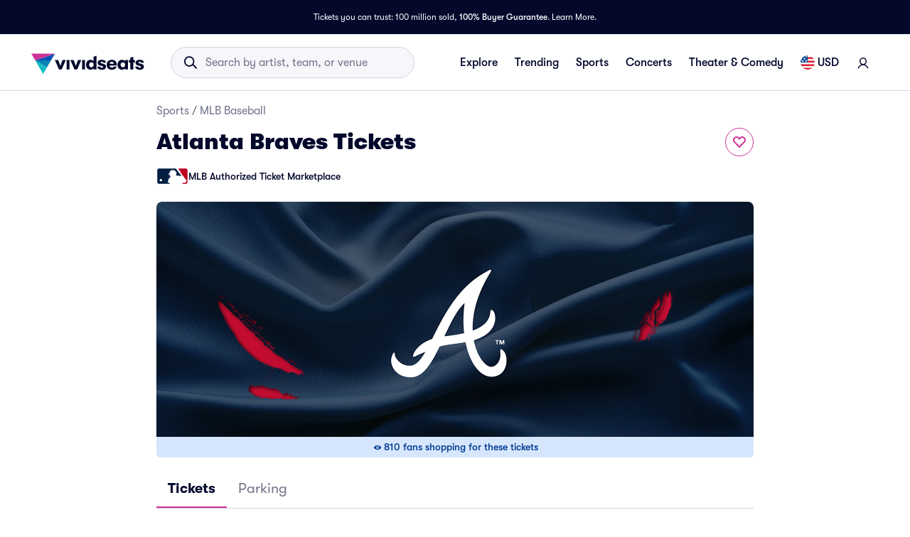

--- FILE ---
content_type: application/javascript
request_url: https://www.vividseats.com/m327w/nAjYc/pdhw/Nvm_/R9/9mEuDwVGS0NpJttOuL/SgwXNDU/JBR/DBxQGN2EB
body_size: 183805
content:
(function(){if(typeof Array.prototype.entries!=='function'){Object.defineProperty(Array.prototype,'entries',{value:function(){var index=0;const array=this;return {next:function(){if(index<array.length){return {value:[index,array[index++]],done:false};}else{return {done:true};}},[Symbol.iterator]:function(){return this;}};},writable:true,configurable:true});}}());(function(){Cf();Hsl();Msl();var Nk=function(){return ["\x61\x70\x70\x6c\x79","\x66\x72\x6f\x6d\x43\x68\x61\x72\x43\x6f\x64\x65","\x53\x74\x72\x69\x6e\x67","\x63\x68\x61\x72\x43\x6f\x64\x65\x41\x74"];};var zq=function(bR){if(bR==null)return -1;try{var mw=0;for(var TF=0;TF<bR["length"];TF++){var KR=bR["charCodeAt"](TF);if(KR<128){mw=mw+KR;}}return mw;}catch(QZ){return -2;}};var rq=function(){return PZ.apply(this,[LL,arguments]);};var Vd=function(Wq,vF){return Wq>>>vF|Wq<<32-vF;};var T;var Hq=function(V1){var L1=V1%4;if(L1===2)L1=3;var jF=42+L1;var C8;if(jF===42){C8=function Qq(Zq,Hb){return Zq*Hb;};}else if(jF===43){C8=function db(NF,g8){return NF+g8;};}else{C8=function Rj(vb,kQ){return vb-kQ;};}return C8;};var tE=function(j8){return void j8;};var qc=function gV(Sh,nR){var Db=gV;for(Sh;Sh!=nJ;Sh){switch(Sh){case VL:{if(fj(typeof G8,qT[hj])){G8=Tq;}Sh+=HK;var Kd=zE([],[]);Hc=Hk(pQ,D8[Hk(D8.length,w1)]);}break;case TC:{if(sQ(fw,Pd)){do{var ZV=jR(Hk(zE(fw,XF),D8[Hk(D8.length,w1)]),nc.length);var Fh=mV(Lh,fw);var Rd=mV(nc,ZV);rd+=PZ(Rf,[fd(GE(Vc(Fh),Rd),GE(Vc(Rd),Fh))]);fw--;}while(sQ(fw,Pd));}Sh+=G4;}break;case Jl:{Sh=qD;var Kc=zE([],[]);var FR=I1[nk];var QF=Hk(FR.length,w1);}break;case hN:{var ld=Nj[DQ];Sh-=Ll;var kb=Hk(ld.length,w1);}break;case qD:{if(sQ(QF,Pd)){do{var BF=jR(Hk(zE(QF,HE),D8[Hk(D8.length,w1)]),mQ.length);var Yq=mV(FR,QF);var bd=mV(mQ,BF);Kc+=PZ(Rf,[GE(Vc(GE(Yq,bd)),fd(Yq,bd))]);QF--;}while(sQ(QF,Pd));}Sh=NL;}break;case A4:{Sh=nJ;return PZ(J4,[rd]);}break;case wL:{Sh=nP;while(TR(gF,Pd)){if(CR(kw[qT[Zd]],DC[qT[w1]])&&sQ(kw,G8[qT[Pd]])){if(Jp(G8,Tq)){Kd+=PZ(Rf,[Hc]);}return Kd;}if(fj(kw[qT[Zd]],DC[qT[w1]])){var SR=OF[G8[kw[Pd]][Pd]];var Oh=gV.apply(null,[Bl,[zE(Hc,D8[Hk(D8.length,w1)]),SR,zc,E8,gF,kw[w1]]]);Kd+=Oh;kw=kw[Pd];gF-=sd(N,[Oh]);}else if(fj(G8[kw][qT[Zd]],DC[qT[w1]])){var SR=OF[G8[kw][Pd]];var Oh=gV.apply(null,[Bl,[zE(Hc,D8[Hk(D8.length,w1)]),SR,Rc,dZ,gF,Pd]]);Kd+=Oh;gF-=sd(N,[Oh]);}else{Kd+=PZ(Rf,[Hc]);Hc+=G8[kw];--gF;};++kw;}}break;case NL:{Sh=nJ;return gV(PC,[Kc]);}break;case sK:{Sh=nJ;return Uc;}break;case sl:{var XF=nR[WP];var nh=nR[n2];var WV=nR[H];var nc=M1[lF];var rd=zE([],[]);var Lh=M1[WV];var fw=Hk(Lh.length,w1);Sh=TC;}break;case rW:{var cp=Pd;Sh=G2;while(fT(cp,JV.length)){var rR=mV(JV,cp);var hp=mV(wj.mC,Bh++);zZ+=PZ(Rf,[fd(GE(Vc(rR),hp),GE(Vc(hp),rR))]);cp++;}}break;case Un:{while(sQ(xE,Pd)){Mc+=Ep[xE];xE--;}return Mc;}break;case I2:{for(var bE=Pd;fT(bE,Nc.length);++bE){MR()[Nc[bE]]=cZ(Hk(bE,X8))?function(){return sd.apply(this,[n2,arguments]);}:function(){var wF=Nc[bE];return function(b1,Qk,Aj,Vb){var bj=wj(Nb,UQ,Aj,Vb);MR()[wF]=function(){return bj;};return bj;};}();}Sh-=R2;}break;case AL:{Sh-=UK;return PZ(jl,[Cd]);}break;case nn:{var TV=nR[WP];Sh=Jl;var nk=nR[n2];var HE=nR[H];var mQ=I1[gQ];}break;case G2:{Sh+=JI;return zZ;}break;case O4:{for(var gb=Hk(Qc.length,w1);sQ(gb,Pd);gb--){var qV=jR(Hk(zE(gb,gE),D8[Hk(D8.length,w1)]),Rh.length);var gk=mV(Qc,gb);var qp=mV(Rh,qV);Cd+=PZ(Rf,[GE(Vc(GE(gk,qp)),fd(gk,qp))]);}Sh-=zI;}break;case Nn:{Sh=nJ;var Zb=nR[WP];wj.mC=gV(SK,[Zb]);while(fT(wj.mC.length,YJ))wj.mC+=wj.mC;}break;case vB:{Sh=rW;var Qd=nR[WP];var Jc=nR[n2];var NV=nR[H];var Ob=nR[Ls];var zZ=zE([],[]);var Bh=jR(Hk(NV,D8[Hk(D8.length,w1)]),Oc);var JV=Td[Ob];}break;case Nl:{return vQ;}break;case Bf:{D8.push(lE);Sh+=MK;P1=function(CQ){return gV.apply(this,[Z,arguments]);};gV(Xt,[Ic,Oc,EV,MQ]);D8.pop();}break;case N:{var Ep=nR[WP];var Mc=zE([],[]);Sh=Un;var xE=Hk(Ep.length,w1);}break;case bf:{var Ip=nR[WP];cQ=function(jV,Uj,mZ,qq){return gV.apply(this,[OP,arguments]);};return P1(Ip);}break;case Z:{var Dc=nR[WP];cQ.vl=gV(AJ,[Dc]);while(fT(cQ.vl.length,gC))cQ.vl+=cQ.vl;Sh+=YN;}break;case AK:{var vZ=Pd;Sh+=c4;while(fT(vZ,hq.length)){var xj=mV(hq,vZ);var hb=mV(rj.jJ,Cj++);vQ+=PZ(Rf,[GE(Vc(GE(xj,hb)),fd(xj,hb))]);vZ++;}}break;case cP:{Sh=nJ;var Wk=nR[WP];rj.jJ=gV(N,[Wk]);while(fT(rj.jJ.length,xc))rj.jJ+=rj.jJ;}break;case VC:{var Pj=nR[WP];Sh-=Zf;AV.EP=gV(sP,[Pj]);while(fT(AV.EP.length,gL))AV.EP+=AV.EP;}break;case js:{Sh=nJ;var IF=nR[WP];var kk=zE([],[]);for(var BZ=Hk(IF.length,w1);sQ(BZ,Pd);BZ--){kk+=IF[BZ];}return kk;}break;case Gs:{Sh=nJ;OF=[[Hp(E8),Hp(w1),Hp(wQ),FE,Pd,Hp(qj),F1,Hp(NM),zg,Hp(gp),Pd,Hp(w1),E8],[],[gp,E8,w1,Hp(Rz),KM,Hp(w1)],[],[],[],[Hp(Rz),KM,Hp(w1)],[Mz,Hp(w1),Hp(X8),Hp(A6),hj,hj,Pd],[],[],[Hp(X8),w1,rO,Hp(X8),w1,rO],[Av,Hp(Av),A6,Hp(X8),qS,Hp(Jg)],[],[Hp(pH),qj,Zd,Hp(SU)],[],[Hp(Zd),gp,Hp(SU)]];}break;case f4:{Sh-=pK;D8.push(p6);hG=function(z0){return gV.apply(this,[VC,arguments]);};AV.apply(null,[VA,nX,MQ]);D8.pop();}break;case mL:{if(sQ(Y6,Pd)){do{U7+=Vz[Y6];Y6--;}while(sQ(Y6,Pd));}Sh=nJ;return U7;}break;case FN:{return gV(bf,[Px]);}break;case Ls:{D8.push(Cm);z3=function(H7){return gV.apply(this,[Nn,arguments]);};PZ(mD,[cZ(cZ([])),mM,fx,qj]);D8.pop();Sh+=jP;}break;case tI:{var fm=Nj[Z3];Sh=sK;for(var vm=Pd;fT(vm,fm.length);vm++){var CM=mV(fm,vm);var VH=mV(cQ.vl,dO++);Uc+=PZ(Rf,[GE(Vc(GE(CM,VH)),fd(CM,VH))]);}}break;case R:{Sh=I2;var Nc=nR[WP];z3(Nc[Pd]);}break;case nP:{return Kd;}break;case PC:{Sh=nJ;var m7=nR[WP];rj=function(Dx,C3,xz){return gV.apply(this,[XP,arguments]);};return bU(m7);}break;case bL:{var mm=nR[WP];Sh+=qs;vH.HJ=gV(js,[mm]);while(fT(vH.HJ.length,vx))vH.HJ+=vH.HJ;}break;case OP:{var CY=nR[WP];var Z3=nR[n2];Sh+=S2;var k6=nR[H];var Mm=nR[Ls];var Uc=zE([],[]);var dO=jR(Hk(k6,D8[Hk(D8.length,w1)]),j3);}break;case lW:{Sh=FN;while(sQ(kb,Pd)){var Nz=jR(Hk(zE(kb,G6),D8[Hk(D8.length,w1)]),q6.length);var G3=mV(ld,kb);var ZG=mV(q6,Nz);Px+=PZ(Rf,[GE(Vc(GE(G3,ZG)),fd(G3,ZG))]);kb--;}}break;case gl:{Sh=nJ;D8.push(JO);bU=function(Km){return gV.apply(this,[cP,arguments]);};rj(gQ,qv,Wv);D8.pop();}break;case MI:{var rm=nR[WP];wj=function(kA,Lz,PY,cX){return gV.apply(this,[vB,arguments]);};return z3(rm);}break;case AJ:{var cx=nR[WP];var gU=zE([],[]);for(var Bz=Hk(cx.length,w1);sQ(Bz,Pd);Bz--){gU+=cx[Bz];}return gU;}break;case Bl:{var pQ=nR[WP];var G8=nR[n2];Sh=VL;var p7=nR[H];var Yv=nR[Ls];var gF=nR[bL];var kw=nR[gJ];}break;case EL:{var Vx=nR[WP];var nv=nR[n2];Sh=O4;var Eg=nR[H];var gE=nR[Ls];var Rh=CU[mM];var Cd=zE([],[]);var Qc=CU[Vx];}break;case jn:{D8.push(AY);F3=function(tY){return gV.apply(this,[bL,arguments]);};vH.apply(null,[xm,tS,UY,Cg]);Sh+=Of;D8.pop();}break;case Xt:{var gm=nR[WP];var DQ=nR[n2];var G6=nR[H];var S6=nR[Ls];Sh+=FW;var q6=Nj[xc];var Px=zE([],[]);}break;case bW:{Sh-=LL;YY=[Hp(Zd),Hp(lx),E8,Hp(FE),qY,Hp(Zd),A6,KM,Hp(l6),w3,pH,Hp(pH),Hp(Jg),lx,Pd,Hp(zc),KM,Hp(Zd),Hp(Av),qj,Hp(lx),pH,Hp(cY),qj,Hp(E8),Hp(BO),Vg,Hp(w1),Hp(ZX),zc,[Zd],Hp(ZX),cY,w1,Rz,Hp(A6),Hp(Zd),Hp(lx),E8,Hp(rO),Hp(E8),qS,Hp(Jg),pH,Hp(pH),Hp(Zd),zc,Hp(w1),Hp(ZX),X8,Hp(Av),Hp(X8),Zd,qj,Hp(A6),Hp(w1),X8,Zd,E8,Hp(qj),A6,Hp(Mz),K0,Hp(Zd),Hp(qS),Jg,X8,Hp(UY),pH,qS,rO,Hp(Oc),lx,w1,Hp(Gz),Hp(w1),lF,Hp(Zd),Hp(nX),Hp(w1),X8,Hp(pH),Rz,Hp(hj),Rz,Hp(ZX),sG,KM,Hp(zc),X8,Hp(wQ),FE,Hp(qj),A6,KM,Mz,Hp(w1),Hp(X8),Hp(qS),qS,Hp(Zd),hj,Hp(rO),Hp(Av),gp,Hp(gp),Hp(Zd),gp,Hp(wx),qj,qj,Hp(qj),qS,Hp(Jg),gp,Hp(gp),E8,KM,w1,qS,Pd,Hp(rO),Hp(Zd),Hp(rO),Hp(SU),dU,Hp(E8),[Pd],Hp(w1),Hp(w1),Hp(Zd),hj,Hp(lx),hj,w1,A6,Hp(Rz),Hp(Zd),gp,Hp(vA),ZO,qS,Hp(Jg),ZX,Hp(gp),hj,gp,rO,Hp(KM),Hp(hj),Hp(w1),Hp(hj),Zd,ZX,Hp(FE),QH,Hp(Gz),wQ,Hp(qS),Hp(Zd),ZX,Pd,E8,Hp(bX),gQ,Hp(F7),Jg,hj,Hp(ZX),[Pd],Hp(rH),Pd,Zd,Hp(A6),F7,Hp(F7),Hp(UY),dU,Hp(E8),[Pd],Hp(w1),w1,Hp(Zd),Hp(E8),Pd,gp,Hp(zg),wQ,Pd,lx,Hp(E8),lx,Pd,hj,Hp(X8),X8,Hp(hj),Hp(Zd),Jg,Hp(dU),Gz,KM,Hp(Zd),Hp(Jg),gp,Hp(Zd),Hp(A6),Hp(KM),Hp(Oc),cY,Hp(Zd),Av,Hp(E8),ZX,A6,Hp(hj),Hp(KM),Jg,Rz,Hp(E8),hj,Hp(zc),Hp(hj),A6,Hp(Zd),ZX,Hp(Vg),cv,Hp(X8),Pd,w1,A6,Hp(Jg),gp,Hp(qS),Av,Hp(ZX),X8,Hp(Zd),Hp(ZX),Hp(F7),cv,Hp(pH),pH,Hp(gp),Pd,gp,Hp(X8),Hp(Zd),w1,qS,Hp(Av),Hp(qS),qj,Hp(E8),A6,Hp(Av),Hp(rO),qj,Hp(Ov),F7,rO,Hp(Jg),Rz,KM,Hp(w1),Hp(Mz),Hp(sG),TM,Hp(A6),Pd,Hp(cY),gp,E8,w1,Hp(Rz),KM,Hp(w1),Hp(X8),Hp(A6),ZX,Hp(pH),[Pd],w1,Hp(X8),w1,Hp(w1),Hp(gp),Hp(Jg),Jg,Hp(Zd),ZX,Pd,Hp(Av),Hp(w1),Hp(qj),zc,Av,Hp(Av),A6,Hp(X8),qS,Hp(Jg),Hp(KM),qS,Pd,Hp(qS),Hp(hj),qS,Hp(qj),qS,Hp(Jg),D7,Hp(qS),nX,Hp(qA),Rc,Hp(lx),Hp(X8),Oc,Hp(qS),Hp(wX),Hp(ZO),nX,Hp(w1),w1,A7,Jg,Hp(mM),zc,KM,Hp(ZX),Hp(ZX),Hp(ZO),K0,Hp(gp),E8,Hp(qj),pH,Hp(X8),hj,Hp(E8),[hj],Hp(BO),dg,[Zd],KM,Hp(cv),Oc,gp,Hp(A6),Av,rO,Hp(wX),Vg,Hp(hj),Hp(Zd),Hp(dU),ZX,Hp(Zd),Hp(Jg),Hp(Zd),Av,Hp(zc),Hp(hj),X8,X8,pH,X8,w1,Hp(hj),pH,Hp(lx),Hp(Jg),pH,Hp(E8),A6,Hp(Rz),w1,E8,Hp(E8),E8,Hp(pH),Rz,X8,Hp(Jg),A6,Hp(E8),[hj],Hp(UY),K0,Hp(gp),Jg,ZX,Hp(lx),Hp(E8),Mz,Rz,Hp(hj),X8,Pd,Hp(Jg),Hp(Av),Hp(gp),ZX,ZX,Hp(z6)];}break;case Q2:{return [w1,Hp(w1),E8,Pd,Hp(hj),hj,[gp],F7,rO,Hp(Jg),F7,Hp(ZX),Hp(w1),Hp(A6),Hp(cY),nX,Pd,E8,Hp(lx),gp,gp,Pd,Hp(ZO),[Zd],A6,X8,Zd,Hp(hj),Hp(ZX),qj,Hp(zc),qj,Hp(cv),BO,Hp(pH),Hp(E8),gp,hj,Pd,Hp(lx),Hp(w1),w1,[E8],Ov,Hp(qj),Zd,Jg,Hp(Zd),X8,Hp(Av),Hp(Gz),Ev,Hp(cY),Pd,Pd,gp,Hp(E8),Hp(rO),pH,Hp(gp),Hp(Gz),Mz,Vg,Hp(X8),Hp(Zz),Hp(ZX),E8,Hp(X8),Hp(rO),Rz,Pd,[KM],X8,Hp(rO),Hp(ZX),pH,Hp(lx),A6,hj,Hp(X8),Hp(nX),[Zd],UM,w1,Hp(w1),Hp(PS),Rz,rO,[gp],qj,Av,Hp(Av),Jg,Hp(Jg),gp,Hp(Zd),Av,Hp(FE),w3,Hp(rO),hj,w1,E8,Hp(Vg),dU,hj,Hp(FE),PS,Hp(w1),Hp(X8),w1,Hp(w1),rO,w1,Hp(A6),pH,Hp(rO),Hp(Xx),wQ,Hp(qS),Hp(gp),zc,Pd,rO,Hp(Jg),hj,Hp(lx),Hp(ZX),Hp(Av),qj,[Pd],Hp(w1),Hp(hj),Hp(KM),Mz,Hp(rO),Hp(X8),Zd,Pd,Zd,lx,Pd,Hp(Rz),Hp(Av),Av,hj,Hp(hj),ZX,X8,Hp(rM),bX,qj,Hp(qj),A6,KM,Hp(w1),Hp(Zd),ZX,Pd,Hp(j3),zc,[ZX],w1,[E8],Ym,Ov,E8,Pd,w1,X8,Hp(kM),rH,qS,Hp(w1),Jg,Hp(qj),E8,Zd,Hp(kM),RH,Hp(Av),Hp(Rz),w1,w1,hj,X8,Hp(A6),Hp(w1),Hp(z6),mM,hj,Hp(hY),MQ,Av,Hp(A6),Pd,Hp(rM),kM,Hp(X8),Hp(mM),mM,Hp(E8),Jg,Hp(X8),Hp(Zd),qj,Hp(lx),A6,Hp(Rz),Pd,F1,Hp(zc),Hp(hj),Zd,lx,Hp(A6),E8,Hp(qj),E8,Hp(pH),Pd,rO,X8,Rz,hj,Hp(Av),KM,Hp(ZX),rO,Hp(Jg),Zd,KM,Hp(Zd),Hp(lx),Hp(F1),BO,Av,Hp(qj),Hp(cv),w3,pH,Hp(pH),rO,[Rz],Hp(X8),w1,rO,gp,Hp(E8),Hp(w1),w1,A6,KM,Hp(ZX),Hp(Jg),ZX,Av,F7,Hp(Av),qj,[Pd],X8,X8,Hp(lx),E8,Zd,Hp(BO),pH,ZX,Hp(rO),Hp(ZX),Zd,Zd,Jg,Hp(Jg),A6,KM,Hp(SU),qj,pH,Hp(rO),Pd,qj,Zd,Hp(hj),X8,Hp(X8),Hp(Oc),Pd,zc,rO,[Av],Hp(lx),E8,rO,Hp(E8),Hp(KM),Zd,Hp(lx),F1,hj,Hp(Av),Hp(KM),E8,Hp(E8),Rc,Hp(zc),Hp(hj),A6,Hp(Zd),ZX,Hp(XM),PS,[Av],Pd,Pd,FS,Hp(lx),A6,X8,Hp(rO),hj,Hp(pH),X8,Hp(hj),pH,Hp(pH),Hp(wx),Rz,Hp(ZO),ZX,ZX,Hp(j3),cv,Hp(Zd),Hp(nX),KM,gp,Hp(A6),Pd,Hp(cY),[Zd],Hp(BO),w3,Rz,w1,TM,Pd,Hp(rO),Hp(Av),Hp(F7),qj,F1,Hp(qY),zc,gp,w1,Hp(X8),Hp(QH),Ym,Hp(rO),pH,w1,Hp(hj),Hp(E8),Hp(w1),Hp(BO),w3,X8,Hp(A6),w1,Hp(Zd),Hp(A6),X8,Hp(Av),Hp(Gz),Jx,Pd,Pd,Zd,Pd,Zd,Av,Hp(Av),E8,Hp(qj),pH,Hp(ZX),KM,Hp(w1),Hp(Jx),Jx,Hp(ZX),A6,A6,Hp(qj),X8,X8,Hp(Av),Hp(SU),K0,Hp(qj),F7,Hp(E8),ZX,X8,Pd,Mz,Hp(lx),[ZX],Hp(lx),KM,qj,Hp(F7),ZX,A6,Hp(Mz),pH,Hp(gp),Hp(TM),hj,Rz,w1,w1,Hp(X8),Mz,Hp(A6),Jg,Hp(Ov),ZX,ZX,A6,Hp(Oc)];}break;case SK:{var Vz=nR[WP];Sh+=qJ;var U7=zE([],[]);var Y6=Hk(Vz.length,w1);}break;case sP:{var sX=nR[WP];var AO=zE([],[]);for(var pm=Hk(sX.length,w1);sQ(pm,Pd);pm--){AO+=sX[pm];}return AO;}break;case XP:{Sh-=kn;var IM=nR[WP];var IA=nR[n2];var tg=nR[H];var vQ=zE([],[]);var Cj=jR(Hk(tg,D8[Hk(D8.length,w1)]),Oc);var hq=I1[IA];}break;}}};var QG=function(){return DC["Math"]["floor"](DC["Math"]["random"]()*100000+10000);};var LG=function(Lx,Sg){return Lx/Sg;};var lS=function(){return ["q","\x07<*YE)","$1#\x00>,PT.\n^3","\x3fT","M*/\bYTs%8%0L","5>6LI,B1On>P\b(\vA^Q",""," FZ\b","EC[\x3fUE]Z\"]RQ($l\'!Cp^%N<PbZw_\vwgaA:;","J%,\"\tITQ","I<P","9br<","5:\nJ","\'\rJ2MT,\x3fG","j##=","1\nE*D_\x3fS",">Gx]e0f\vbR\rCt&cC.*Z\t","A$\n&S*DC9K","\x07\x40&cbKv1","]P","\x3fJ\"ITT#","\x00+\r\x3f\x40.V^p*8=B)J6;Ot9<|Q%X4n","","6\'4\x00VR$","!WP$","JC2];Eb$M)","\x075P33\x40","#_O/\r","!>\"[R(\rX","i\'H,DHE1^","","R(D^M96%\b<UV.\fY\x3fHYI","O;WD5t\x3fAiB9>>","{}M[C\nm","5\x3flO,_\x3fL]","\x00]Nu(95!","R.SH#","D\rU_\t>C.&\x00","#OND","B5Y"," $\x00+#\x00ME).\fB0U^","^0J","t","U1\x40;S","R","c","D-D","TC/C","NO#\f_;","A","DHU4","F","CPM\" \x3f","X\x3fFH",":DA1}","_\x3fBE%&A3","&3J*I#Q3","L;U\x00;M","]&H","#\b\x40zV98<\x00\'\x00V","W5","G3","+LIf5>\":\blO,X","UN","%5 xWVq2\"}]l&|HP/Bq","\x00!","JC2\v_\x40\x40","+C\\V,04","\nLc-N0U^\")p )LVF","T ","0:\ne-E*","gG#\b","\x3f!hdk\'m0\f+`ul2\x07\"9o~$I=EH7L-\fAVM\"\'  NQ9\x07oTeM^","G\x3fRY)>\x40\x3f(K","r\x3f L)BVB>","D25W3","3K4_N\x4098#","","4wQ/.D.D_)`4_RS98#","","O]7C","w,","$","I2HVL;2","\"bLM%>6Ab$\r\x00Y7QY\"","B<S","=",".MX\x079J\t^O","\\F9","\'%"," 8+3\x074\x3f]C3=\fE0DN9K","&K$xij","LJ#3>","%U_Q$!4\fOT N:","K \f\b","8rLF/3#\b%gS/\tJ.QH","\x3f","N<\fG$K","3\bYZO\x072\x07<Q\\$","4nI(X","d_\x3fV","+WE4E*","\x40%6\x3f6","\t!]:%\v\bHH5V","\v]J5;","]^Q >\":","^8","WL\f%A\t","mHd","m","[>\x405","{\t\"\vHUJ8:=\x00YV1\x07","<A5.COF\x3f!0\r","(^^","\fO;M","B9OL\f#","1LI/","j","\x3f 6\'H(7SjkF!:u;.]Pb\' >&,vg\x008\x00Fce!~I&0PA~2 a~9OSM;Wlx{-\v955\np4,bK|!GILcw$Y6.h\x00\x3f1Z<AdC8h&|za\'\'0D-KG*\njo!c4&JA;$U45\x40yw\x00<*d`l!e;&kQr\f\v\x07B.qw\x00\x3f\"h\'E\te;\r)NH\f:\x00*\t6*[g\x00RQ4pl)4cCeqS/:7\b\x3fWzg\x00;=`l!e;.ub\f3.Pg\x00\x3f\"~kD)`e;*ur.;04\nRjt\x3f3n`o5v\r$HQox\n>ye\rdN!I\r|zd/\x07\tD=W&8+jkL31~=&lzbb3$6,oM,$\"n=`l\r8|&fb%\x3f2\n5p,bGZ%e ,Lb2;*\'3:[g\x00\fRupl\x07S;0FPw\f8\x00 6+JK<+jk-\x3fmslzb  !yg\v79]5`E!e9Rj}\r7<Die\x3f\"aC}\vN+$xnsxQ6rUj/ R4pl\"B\r|za/<2 \"\'\rg\b/\"jLigo4&glp;<<G.yK)HzXG1g/)7zo \vhM\x00\r\f`C#+Gjbb5f6#sh\x00\x3f)D\vqF!S;0Gi\f\f \x00.{p*\fVjl(ba\x00U|y\r\x3f\x005YK5\r:WN(]=!_M)4)\x3f4\nRl\t\x3f\"a1{[\vv\r$xnl5v\"^\"e=.k\ty\f2 5sL\x3f%HlY]9b|/yb\f -\\Yqt;ol!M!_D\n 7\r\v`8%y$J#\ne\x3f$&oWm}4<\r&-\\\x00d\x00\x3f%c`g\t2n5Zzdd2 ZV\x406;\"j;XW;G;\vgA\b =<[*\x3f1\\b~\'\n\v;&oiT\f\vR\x07B.}E\x00\x3fOnL|\"e;\r7s\'6.r#.\bj4pl!=u8&lqL8a /!ODS9c!e8lxp~d &.jQ\x00=ml*;e&nb+b$06.UN,2jCj6%~I\b\\e+9!Yba\x00\x3f\"jES8e;&Ta \"\x00D=pg\x004\t}uhl\rf2&gTvg#5^[+\"cf`l!C&lz8 =OgQS`l*cF3w&oV[!5<c qd\t\"h\x07N7dC<v>lzb\fN;6.ygrPy)`n3cv2&gQuf\f5\'yg\v6bn`o(u\rDzku \x07yg\x00\x3fW^`g\vv\r$t\n\x403 6.yb\x07!c`g\n\\7lzb\f#c$6.rs\tA`n2BO+fub\f3.KIq\x3f\"Gn1]&njIb-9.yl.3\x40RBPe#\"j`4=\x00 *J\x002(e`gS4tB\vb\fT;$vg\x004HqJl\x3f;\voc\b(\v6,jnK\"gol!}4\flQr\f4=~\x40t\x3f*`2 \x40\n,&Lb\rX98\tJ#0e`\n3I,/jme/\x07\t Z\b&<Lj`o2\'e9Wyb\x07<\f\\5z|*:NiTg/Pzf.$b\vO\x3f\"arH)I+/lzq\t3<>ybLZQjFoOu;5Zz`=T={t6\x3f J[!O8*6\\ad$/ %!a~\tzfN\rQ \x00^YDx06bM\x00,juz&`E3w&oly>5cX*C\bz\t\x00/\"iiJN!IL|xy\r: \x00.}r8SJl\"j$\tyRbo 05yV*\x3fz{l%3e8VE_d$ \x00\r\v\x40(\x3f+`l,%v\r$x~!:\x00\"\t4Sg\t\"b=fk3,\rCi\f\f\"\x00.{sIVjJo8G;\fdBQ4 8>w;\"jgc\v3e;+%bSb\f6\x00=Og,Sx`o2>~\"!O|u9\rTc_r9%E\nLk\nA3\bzb\f\'=u\x3f\"j6^2\'e9#\"_b !YjQ\x00=2Adl!bp-ezb\x07(c6+S`(%apA6v,~(y\vq\vc6&9..yg\x00\x3f5\\3pT:2]&lq)\x07: ;6.yd#\n+jkC2G;\nEH\" /8KM\"\x3f\"\x40:dG1l#*!Wau5\x00\ng\x00\x3f\"jP\v2v\r%xH\f& \":w|\x00;\x00jMcP3I2=a\f)6%tD\v\"y)`j5cv&0UE: .yJ%5zil!\np-]YN)x05XM\t\x3f\"a\x3fB\vv\r$zUl6PK\'\t&jtN!IwPFXb\f:5Qx&-pg\x004\rOJl2\'e9Wb3$6,m`\'K\"a5fg/czb$\v6f\vL(\x3fq`l!fTGjb6z~v\x00jMo8{u; lzb;;>_yg/,.\x00bw\";G;\tvS& 6&jn$\x07\tzby%\";\v,czb\x076186W\x00\x3f\b\n|#)N+$y\bwx*6.rmQ\bj-N!O\nL|yk\f0G\fyg/,.9ge!n7Fzq:\x005\'yg\v6bn`o\r(H*Zl4\v}QJl`l:E=|\t&\r\'cC\bz\t\x00/\"j\fVl#\x07H>r&hXb\f<)*>&,be1\"y)`db$U{qA#~ 6,jQ\x00=4Gegezb\x076 j/=Og*Sk`he#WLb\x00=\"\'%ye;qkF+=u8&lST\t\"MB\tF!jjw!f2&gZv\fo\"3$6,lK\"n=`l\r4a(0&onZ5 :w\t\x3f\"ar]\vI+6=l~\x40\f#;vJ)V8Vh!T|\nk\f*Xyt6\x3f Jbc!~\t0UG\n=8 .yM1&1\\bySl;-}oR}$<0\x3f.yt\';y1K|!}-\r\\ab\x00 1[g\x00hupo(e0(2hXb\f<!\">&,be1\"y)`db$U{qA#~ 6,Uw6\"j\fot8K&ibt\x07-eX.igJm`l*rQr/lzi\b~\n>*[g\x001fVf%e;\x00\r\vb\f2 =\b\r<+jku3;G;\tIKA \'gG.za\v\n:|(Hl9`e8t)b{\x07g\x07).]\x3f&HcA.`G+w\b\'6.rtK\bj\fVl\'(>zM+  Zpg\x004:eJl\rg4&gwp+<3$6,ob0\"jRw7eJ\x00\rDzv.\n\'=S\x00\x3f\"jnu)N+$Lswx6Pw+/\"l<f{\n((SJ}k\f-\x00-yt6\x3f |rc!~& kBr8 O-yg$\"a5j\x401l;Zb{\x07-\v4\x3f\vp\x3f\"b\tsZ!E2Rl~\x40\f<\t%ye 67BtN!O(wPFXb\f<Qx&._t6\x3f xnJy!\x3fu;&DVq:3\'yg\v;\x07dkil!fQ&JSb\f6+\x3f.y|r45Ce;+tcy=\rc\'c\\tw\x3f\"j`bk<t\r|z`):3T>_yg(+jgoKeseCb\f%2.yg-\v[z`l:A;lzv\b0e6-yg\x00\x3f4l`l*q*,&ljp","\x3fM3_\x40\"6#6^","P","D+BE>\x40","\tI9M","3Y1LD5","> hI6-J*D","5I.\v","B","D$","_\'QH","","","KR3\v\x00_1S","}UPy",",B2D","$D1FApp+\f\rkO808s!\\C.^1N0EH5V","]H%<J=NC","\n_;SL\x3fV","\x3fJ.\tX^","q\nVU.\f<O\x3fULBj","V$\fD,LL3A","g4BVf\x3f%>]T\x07\v\rH*HBE+","H1TC\"]","^3G4","\f2\fPk$\nJ","X.XC5V%&IRW$8\x3f\x00\x3f(Ky-O;E","WKuP","h\x3fQY\"A)2]TQ9252:YJ","\vHOW(%&","j>A\b&BI$$q\x00\x3f\nYB8^^0OD7",":6%\b=2HT$\rB1O#Q3","=M\t","y A\x3f5BI","EZQ\f#"," T>!XU\x40","B=Db9A3YRL#\'=","CXW$8\x3f","_F;>2<]H5B1O","R$\b","KK","\\O2_=Ih5J","#KC\x07\fJ*","$2,l","N.ML5w&H",", 4<MK","\\C-J*D","","2{,NY$]\n\"(K","<\ng\"\f\fI\x3fU","NJ","` ","3\rO;SH","={)","#\x00LI\"","rlg\r","%","]\x3fP3]^","WA","Q","\nHOB2(","TC","%J7M","r$n0BB5V","\r\x3f^*/\bC^m8:3!$\nJP(","SH\x3fH\f\"","\x00VR$|7OI\'"];};var CR=function(LY,p3){return LY!==p3;};var Hk=function(Ez,lG){return Ez-lG;};var Jp=function(lO,RS){return lO==RS;};var Hp=function(mY){return -mY;};var jO=function(){P3=[];};var vg=function(){M1=["C4;G0\t\\E/","I","7/W,;Xv.:K([c\b","\b KJ","<K-L","E3%","-V=\\e>=A,)AY:\"p1MB/","Ta","=L1\\","9<A9","6+I7\bQ","g9FC{-E4\b8\"E+\t\bD{/>FC2!J","M>/\x404[u)!S+Z4V//",">GE","/&A6","VATa","[C:P*JC>","_","R-M D\"V/\'K","(Z","GD>*K/","M+8ZA>","&Z-","\n\x40Y>\x00Q5M","M5D","9","\b&E*x^5:\bG\x07D><\b]2 ","GB6+J,\x3fDZ> P","\vEX7","T4*A\bAC:","R\x3f\'E^T>=","\x3fZX)nA ZT/\'J\x3fZGQ.=G9AY{%A!\t","c",";\bMC>\vH=MC","g0\bGR{A5\\+W3G\x00\r\'A/Z","2:","\x00a","=\fMC\'I1jX6+P*K1B/!T7\t\\","X8/P1F","*A4OC>M=L","*^E(+","\x3f+R1MX/\'K6","*E!","(+P","(G,","XC3 E5","W","YR)7","W,\bAP2(]","+\\,\bIC,G32ME/,A9|Z>=P9X","[G.","Y=","\x40X,","p> A*\\E;J;AY","-W,","V7-w!\\R(\'W\v\nMT3E+","A6EE:,H=","/d>\"A6]h\na\x07(MX)*A*","S2=T4Q>V6+","KY5+G,G","= ","dX\t","R-","gQg])W\"\\!.&w",",L",""," A ","\t+CX","_x!FC28AxGRnY","D)(","\"E+","/f=v\ba%z5y\vv(w\'r\th","\'H=","(9W","G:)A>KD","\x409I]U6/OuGSv:M5","/h\x3f<M.Z/R-/H-\\","-K6I","\x40<CSR","/P,Kr-+J,","FA2)E,Z R)#M+\tAY(","<+P\b\bGX/7T=5N","+ZR5","6_","*EA>H4\x3f^Y/M+MR)=","D/","\x40.","H9OV<+W","[^6/P=","-K6AZ","V","[","+ ","5P$X.-L\bAC(","}$","6/T","LA2-AuFX","Y","ZS.-A",")b}","=M\"","Y8\"Q<[","LA2-AEE\"","_/:T+\x40\x07_","D/","K:MC{\tA6ZC4<y","E,",",\b]","(:]4"," R9A::P=X/!+\nZV\x3fnJ7C><E:MP^5=P9KQ\x07JxZR)nP7ZJ2:A*JRwnJ7E)/]xJR8:Wx]C{&E.\b\x00]5G2:A*\\Ef\rxM_4*\n","\bMB2<A<","B1A_","#W.[U2\"M,KV5)A","X!S=\bkD>","/<]K","FX2-A+\x40Y<+\x40","F4MX4:L","Lh\x3f\'W","ni","E","M+.ZD/+\x40","\x07%ZD>:f1EC)\'GEC(\bK*.MC2 C","](A9\n{M>M5\\","T3+G3)\\G\v<K,K[","#K6\x40\x3fQ\'V,",")","A:\"Q=6MP/&","1\t|Z>!Q,IiC28A","p0\bC><E,ZPS4+WxG+<K.L:n","*I","W0","Q(","IE","`2*A.F!J,F+G*X^4 L[>","d3/V=E0+V","ni","sgfNY8:M7\b)g_*\\E5nPeXNY8:M7\nM\n/7T=NPd\"#F7V(7I:DR\nf:](G\b7I:D^^/+V9G\b=;J;AYs:\r#\bMB) ,XX=nP%\x40NY8:M7\x00 <A,Z/hz]T/\'K6XMC\">A7\b#N6,K4\\8!J+ZT/!VeG#N6,K4\\fsw!J[u>V7GN++z\tQU4\"bQ\x00R4(,\x07)gY>FC2!Jx\b\x00YLy;W=Z[E2-PzAZMQ. G,Gr5V=]Y{+Yc\fI>s_%VFMx9$A;\x00E4:K,X4sJvIx, t*XE/7\b1Gg]>-PvM^5+t*XE/7X$]T/\'K6R\\\\Ew+\r#sjf+\n.DR&bEeXNY8:M7\nM\n/7T=NPd\"#F7#N6,K4\x40S\r.sEv\\E::K*TRw\'P=\bIX)l\b;GI^V(7J;3\\E::K*TRw/W!K9C><E,ZR7sEvG#C)\'J\x3f.IK\'ldG#C)\'J\x3f.I`(Q6\\X5nBp>g_*\\E5nk:MCu*A>Fg)!T=\b\\\t/bVt^[.+=VMB6+V9D\rz~\b;F^<;V9D\rz~\b/\bAV9\"Ab[\rw:*\'UE\"5BpU\\ygY;\\_s:\r#B5-P1FXCw<\b=SSR/;V6Z\\+EsA%\x07NY8:M7\b/bVt 8E*ZGME}hVv\nZC4:](\bY(:E6MQ{8*\x40^\\VfF2K8<A9MXXu>V7GN++\rtR,nNpT\flg*\\E5nMpRh2 R7MR 8E4MJ{s:\b=V]YJrbE%]T/\'K6Z\x40XCw<\b=SSE\"5V=]Y :](RY4<I9\n\\V)),TK[7fVt\rJ8/P;\x00 <A,ZL/7T=\x40\n_)!SzVIPa:Y%\x07M^\x40)/Te\tV)nTeUKQ. G,G-f\r#\x07NY8:M7\b\tr5Y>FC2!Jx\x00YL&8E*ZOML&uBps(Q6\\X5f\r#\bMB) ,AJrg.ZPZfF2K<+P\b\bGX/7T=5N\\\x40f#~\x00fSY\f,h/[MY}hKvI[s9\b-SV<sSqA^E{,<TXX/!P!\nMMAu>V7GN++BT/`G*IRs)\rc]T/\'K6ZmXCr5zM\bCyb,Z\x40yb*\\E5lyvGr:-LpRNY8:M7\x00 (\f,VZ\\=;J;AYs:\r#\bMB) ,A\'J.C)bPq\x07YJrgY>FC2!Jx\x00>g_>FC2!Jx\x00:bQt\vA:<4G\x40XE\x00\'yt\b`\'BpX\\E49yG/7T=SSV)nBeE<bWeV7;Ac\bMB) +\\RX9$A;\nM\n/fWq\\8/H4R[\\E/ArqAv\bMX78Ap\t/h:9E1^C3+JpRNY8:M7\x00  \fzM\bCybPt&g\bp]T/\'K6R\\YL5f,Z\x40ybPt&g\rbR(!H.\x00u:L=\x00XQ. G,G/g_>T^[.+,V]XQr3\rtRNY8:M7\x00 <A,Z5f,Z\x40ybPt&g\r%\x00:<Cq\x07^E{/1R\\^(b\x07FX0+t^[.+>FC2!Jp (Q6\\X5nKpSSR/;V6ZF\x40{+\fp]T/\'K6RM\\Xr5Jp>bKq\x07YJ)+P-\bFPVf/9T\\R5fKtJXsgY%SUB5-P1FP{s:\b*VMYL-/VxRD.=T=LS\b:E*\nKE>:Q*\bB5-P1FXXw\'\r#NX>6A;\\Y<leGFYC3<K/ZF\x40{\vV*ZX+J=\bIX)nM+ZIE>/\x40!ZZY5\'J\x3fXK^=f;E\x00[>:A<XM\n5g_1\x00RC3<K/XM\n4gP0\bG\x072uV=]Y 8E4MJA4\'\x40xJX5+yJU\rQ4<\f=TEC3!\x40e:<CeK 8E*ZIMRu*A4OC>uM>RIYL-/Vx/:bAqAA.g_1\x00\nfsTqGC2 Q=AZC.<JxU\r^=f6Pfs=TEC3!\x40qR5:=TwR5:=TIP`+H+\bQslP0\bG\x07fs=TEC3!\x40qAy=Q+\nMS>*w,Zfs6S\\E496G\nX6>H=Mw+\n9\bOKRu*M+\nIT3\v\\;X^4 \f=TIPr3A4\tMRE>:Q*\nM\nf+\n5\\X\x3fh=TIE.>PpXZC.<JzVM^V))\rcRR#+G-APyuR9\b\b\n3fPt\b`\'BpXFE6/HzGMTu:](\v^=fJeX5+zGG7+P=\nJ(;W(FR\x3fM=LR8`E*M\n+gG7\\Y.+*\\E55R9]\r8`E*X5+=TLY>3Yz\x40X,leGK^C\">A~\\\x00\ny-K5\nDC>*tR/&K<G\n_)!SzVM^V));TIPr3Y%]T/\'K6ZwXCw<\r#\fI>sVvM_4*\b6G\\^^/+V9Gl>1\x00X2*hGMYr<A,Z)`\x40=MV/+6Dy:L*_R\nfsA~\\\\^^/+V9G)+P-\bFVs<\n5\\X\x3fs*\\E5l\b*TIPf8K1\b\x40fPt\b\\/&V7\r\nM\nf<\n5\\X\x3fgX$XZC.<Jz[MR}h\f*TEC3!\x40eX\\E49t\bE<sJ=\r\b$N++a*\bGyL=ZAR)/P7\b\bX>=6\\PG)!R1MPV{isR{#A,Grg\b(A^E{!0RF\\Cu\'P=\bIX)bVvZ`\'BpX\\E49eG/7T=SZC.<Jx\bR/&K<G\n_)!SzVZ^V))7TIPw<\n<DP::Ae][w>.ZP^f!\n9\bOKE>:Q*\b\b2`\x407MO)Pv\bMB7:j9M-\n2`R9])`J=\\MCu A dTwlV=]Yyoe\bR/&K<\\XEu#A,G\ny A \n\\Eu/V\x3fG^^\x3fnqVZ^S>\"A\x3f\\\n5;H4VXY\r2t\f*TEC3!\x40eX\\E49t\bE<sJ=\r\b$N++a*\bGy\'P=\bIX)nV=\t]C{\'WxG: 7BT/l\rt\bR7+C9MMY.\"Ht\n\rQ. G,GfPq^E{<#Z\t{4-,!-J`1\b}fVvIT3K;G\\+g\bjZA/hp\b^5/H4dTf:j\':(P=\bdTf:k\'\\C3\'WvZ\tr5:V1[^G.=Lp\b\rQ. G,G\bfPq^E{<,TKZ+\"A,GK\'5Yc\bN++zGZ:\"tMR/+*TIPw:\n;E\x00[>:M7J=;J;AY{$\f,SS_2=\n,\bQ5Y/<M=\t+L/<]KJ)!K,XU-/`B7\bmT3fkt\x40DrbP0[^E>=A,R\t\x40&(Q6\\X5njp\v^=fPq^E{<,!]-\f2(\f*SZC.<Jx\bV7\"\f,SQslB-K^4 eG\\\tG>!BxR#:\r*\\E5nPcNX2=j94\x007+J\x3f\x40Y 8E*ZMMjbJe]T/\'K6ZZX (K*R[>rPvMP/&qNXXu-E4\x00>g\r*\\E5nVv\fIB>sPu\\Eu*K6Qw<*\\E5nVv\fIB>sR7LP\x07w<\n<F\nz~\b*\x07R/;V6ZF^Y>6PeU\rE>:Q*SR#:\x07UB5-P1FPvsg_*\\E55R9]\r-!M<Z\\S4 Ab[\rJ)+P-\bFPNu>V7GN++<VAXUwlG7[E.-P7\b\n\\L-/H-8!J>OE:,H=\x40\t\x40JrbMpRT4 W,\b]C4<t^[.+!VKY=\'C-\bI[>th\x07\\Nu*M+\nDN/I=GNXSw\"\bz=MR)/P7\bnY8:M7\nY>`M+=MR)/P7\bnY8:M7B5-P1FXCr5R9\b\b\ny(Q6\\X5leQ\x00R4(,\\8!J+ZT/!Vc\bMB) y\bV)seT\f+J=\bIX)\bQ6\\X5leG\x00\x3f\'W(I\ty:#A$Z^Y:#AqSU\\Ru#E*B5-P1FXCr5V=]Y{F2K(+P\b\bGX/7T=5NOx9$A;R/V7GN++k>R\\\\Srt\f,Tw/G)!P7%wMSw(\f,VD\\+J=\bIX)\bQ6\\X5l\rqV\\^G)!P7Q\x00RfF2K8<A9MXUrbP%VM^V,<E(GNY8:M7\x00 <A,ZLE/A\r/3Yt\x3f\x00\b+<K,\\\tG>g\b>RP^G)!P7Q\x00Rw-\bp]T/\'K6R\vE>:Q*\b_2=YqS=]6aR)/P7\b\b>`E+F\n=;J;AYs:\b*VF\\Xw\'\r#\fGS{~eGAVs\'\b\bG^(+\rc\fI:sJ=\r\b\b(fPt\b4g\b1SR/;V6ZM^^(\tA6ZC4<b-K^4 \f*S\r:`J=\\Xu:L=\x00XQ. G,G/g_*\\E5nPvGRd:\n.DRa/\n6Pr3\rq\x0759g\b>RJ\\[wlc=MV/!VzS9bQtRNY8:M7\x00YL)+P-\bFPC3\'W%S\\Qs,\bzG#C)\'J\x3fXXQ. G,Gr5V=]YyK:MC{\tA6ZC4<yz\x07Y>`O=[MQ. G,G/g_.ZPEfF2K/g\b=Gs-\f=!Vp\fI5nM6ZZYRu>Q+\x00`<A,Z>`V=\fMD>f\rt]T/\'K6Z\\X (K*R7+J\x3f\x40K 8E*ZFMRu>K(RK^=fJxFPEr<A,Z/`R9]\n5bPvGRfotUR/;V6Z\\^S4 Ae[\\C&3\b=T^[.+We4+<K,\\\tG>s_;FC);G,ZJ]w<A+\\JQ. G,G/g_1\x00_2=\n(\bM\nkbP0[^Y>6PeJ_2=\n+F\n/&M+TwR5:.AkbP0[^S4 Ae[\\C3\'WvMR</P=GF[7bP0[^Z>:L7RY>6PzV\\^(`E*X2*hV\\^(`P*mC)\'A+TNE/G0R{Yz:\r>ZXA:<*ZA/&M+S\nfs*TKV)PpJV4`G9DXC3\'Wt\bVz\'WfX)`W4Kjg\r~\\\x00_2=*\'X2*hSU\\D/!Tb]T/\'K6R\vC3\'WvGRfoc\fI/sP0[^C)7a6ZR(TKZ+\"A,G\f2(\fz\x40X,leG\\^C\">Aq\x40X,nPvZ\f)+P-\bFPC3\'Wv\b^[&b\x401\tXC8&a M\x00C2!Jb]T/\'K6R\\YL2(\f,A\x3f!J=S\\E49,A^E{<,A\f=;J;AY{+\f=VFYL)+P-\bFPVu:](RC3<K/X:<Ce5+\\,GM\\Y}h\f*TEC3!\x40eXFO/l\b*TIPf8K1\b\x40wo6\x07NEs8E*ZFMC3\'WvZ\tr5:V1[^[> C,A\f5phA]Yr5R9\b\b\n/&M+T\\N P*Ml5\b9GA^T4#T4\\X5uM>R\nX4:eG/<]KYE>:Q*\by+J<XK^=fMvZ\t{4-e\x40Du>V=\f\vA:<-GG^T:\"HpRT::G06GrbGeV7\"\f1V\n^5/H4dTyg1\x00}-\r#NXC3\'Wv\nZAg\'\n;\\_!Gq\bMB) =RA^T::G06Gz~\rcNXC3\'Wv\nZAg\'\n>F[77h7R/;V6ZMX^u(M6DN!Gq\x07MD>nM>R]YL2(\f,A+<A.FA^T::G06G)+P-\bFPRs\'\n;\\_!Gt[YJ>\"W=Az-\r,Z\x40{ A/ZmE4<\fzZ\t(:E,EY/nS1\x40B/nG9K4<>F[77qAA/&M+TXR-rMvAV7\"]KYE>:Q*\b2`B1I[\"K;SU\rJ&bE:\b]\x00Ca(Q6\\X5fPt\b\vQ4<\f.ZPRf:L1\tE\"\vJ,\bADu\"A6\\juAfGKv+\r#\fI5sP0[^C)7a6ZR(AAA5`P*dTgsP0[^G)+R~\\G^T:\"HpRQ2 E4Q<X8l\r~\\\\^(`T*^LYu(M6DN!Gq^E{\'6AJR:%Y%Vy,V=CR\nfsP$\nX5:M6MR\nfsPq\\/<]KL\n)h*F=\'J9D\t{4-~RAMY.\"HqA^E{/1EA^T4#T4\\X5t_%AZC.<JxN++,VI^V))*VAO/&M+TEC3!\x40eXFO/l\b,A5+\\,GA^Q2 E4Q<X8bTq\x40\\^(`G7XR/+\f9SU\\T4#T4\\\r=;J;AYs:\b*SSQslP0\bG\x07fs,T\\\tG>gP0\bG\x07/`E*R/;V6XJR:%eG/7T=TRT4 P1]fs,T\\\tG>qP0[^Y>6PeE<t*\\E5leG\\^C\">AgR\\^(`V.DMC3\'WvZ\n/`E*_2=\n5\\X\x3fs*\\E5l\b,A5+\\,G\nY\x3fl\rbXFE6/HzGMCu:](VE}h\f,A5+\\,GZY+3\b>FD3tB-K^4 \f,SSX)fR9\b\b\n/&M+T\\N P*M7+J\x3f\x40]`<eJ])g_.ZPRf:L1\tE\"\vJ,\bAD\x00<ycNXRu(M6DN!GeG)+P-\bFPC3\'WvGG7+P=RM^T4#T4\\X5bAvNR)K;S#>g\b(\x07U\\T::G0\x40NY8:M7\x00 (K*R^E{<,A/<]\\^>=\n4FC3cc\bM\x07`c\t*SSV)nAe\x40Du:V!\x3fFE2+W\buK^=fAvZ\t{4-eG\\YL-/Vx8!I(M^4 1\x00RC3<K/XM\n5`P!\nMYL-/Vx:<Cc)\x00&<A,Z43Y,Z\x40{ A/ZmE4<\fzDR</HxIT3nE,MG/l\r%VL[>)E,qR7*>FC2!Jp>g_*\\E5nP0[^S>\"A\x3f\\\n \'P=\bIX)tjp\\E>=Q4fZ>tVtM\bC!GbU\\5+\\,XM\n/&M+TEC3!\x40~\\\x00_2=\n9\bOMA4\'\x40xJ\\G&3\b=\x07NY8:M7\b/bVq\x00B7\"e\bT\fEe:\n4FC3g~RZMCu\"A6\\`(K*R^E{+hVFMY>9\bZNs<\rc\f>eqsjf:=\'R/;V6ZF\rQ. G,G5fPt\b5bKt :V!^E{;,!A-:g\b;G]^A:\"Q=\x07KC8&\f,SSR/;V6Z^^\x3fnAp\rBu*K68g\b\bG^(+\n*[[-+\f;S_> \f6VGYJ=;J;AY{!\f,SSR/;V6ZNY8:M7\x00YL-/Vx\b_2=\b=GIP.#A6[KE>:Q*\bR,nt*ED>f\f>FC2!Jp 8E*ZIMCu/T(QXEw+\rc]T/\'K6Z]XCr5Jp2bQtRY>6PzV\\YJ=;J;AY{-\f,SS:bKt8b,Z\x40ybPq\x07]XA4\'\x40xJ\rr3Y7KY5+G,GNY8:M7\x00YL-/Vx)f\rvI\\sfB-K^4 ,RFYL-/VxR/;V6ZZXu9V9\n\x00XQ. G,G/g_>ZX\f`gW/\\_s:\n(\bM\n/`J=\\YL8/W=ZJE>:Q*\b\n5`T7\b\\lk\b,T\\\x40\n2bPvM\bCfz\b>FC2!JpSSV)nPe\x00r`I9\bCX=;J;AY{:\fq^E{ \b1VI\\Bw-\b4VN\\Dw&\b(V^\\Nw*\b\x3fVE\\\x40w,\bVP\\{`<A,Z)f\rv\rZGsfB-K^4 \f,SSX)fcS[\x07^/-Lp\x00E>8,TFO/g_;[ktV=]Y{;>FC2!JpSSQso\fzGY>-P1FR^5nJ9\fAV/!VqSZC.<Jx][`8E*Z\\MY:8M\x3f\\Eu-K6MC2!Jt\b>(B=\\A>](\n/`V,R/;V6!Z\\\x07fs=EJRe~uK]w:\n,XK\'lJ-DRj&bEe]T/\'K6R\vE>:Q*\x00\n4fVpSV)%\fp]T/\'K6Z\\X <A,Z)f\rv\rZGsfB-K^4 \f,SSX)fcS[\x07^/-Lp\x00E>8,TFO/g_;[ktM>R\nD><e\x3fFs::EzFPY:8M\x3f\\Er5PvM\bCf|:\bM\\&<A,Z/`E:\b]\x00CslV=]YybJ-DY\f8/W=ZJE>:Q*\b:,V-\n\\X)+P-\bFR5/R1IX)`Q+Z1P> P\\<+POr5:V7\nQ&V7;A+RsRU)/J<\t\n\\6!F1MRy/V;AR8:Q*\n\\9\'P6[wlI7MwlT4\\X)#tXXV/(K*~E(\'K6XRB:\bQ4~E(\'K6XR\x4049lXRQ.\"HZ^4 h1\t\\Rjrg;[htG9\tMRR5*b\bMB) ,T[X+f\r%\x07\\Cr3\rqS^V+>H!R\\^(bE*]R5:Wq\x07\n=;J;AYsg_*\\E5nEvX\x00[\"fP0[\\V))Q5FDr3\b6GNY8:M7\x00YL-/Vx\vJw<#\x07E\"5R9\b\b\n5+Sx5ND8<A=kY-/WpJ\x40u)A,9GC>6PpX_U<\"qVFMRu)A,\x3fPR5=M7\x00R`\fc%LU.){*FR)+V\x07FXyg,GSR5*K*\x40M^P>:t9\bIR/+Vp%yw\x3fl/a\x00`(w\'r\thqVZY\x3f+V=\b<+P\bZZ>:A*RF^be\v1m4h\t\vj\x3fz5ea=dYJ`8E*ZGMY>9NT)+A69IA:=\fhVY<+PFR#:\fz\rMP7|qVAMXu)A,\x3fPR5=M7\x00R`\fc%LU.){*FR)+V\x07FXyg*GSR5*K*H<+P\bZZ>:A*RA^be\v1m4h\r\vj5z/`\fcSR5*A*ZB\r4`C=xE:#A,ZX^uj;{;rv4l5e{\x3fj7{r3Y>F[77_*\\E55C(~Y\x3f!VbR5*K*TB7\"\b\x3f\n]\"R5*A*ZJCu<A6MR)2X6D<>Qj,MS4<*T^Y\x3f!VjTB7\"\b\x3f\n]Be> \x40=\bM\r)`V=LE><$F[73Y%V\\^Y>6PeL E4#M+[7f1R\\YsgyqTKC8&\fp]T/\'K6R\vE>:Q*s-Jrg;[mtV=]Y{-,T[Y/bkeH\n=;J;AYs:\r#NXv)<E!TAv)<E!R\\Y)+P-\bFPC&f{e\fK=;J;AYs:\b*SSV)nAe][fsPg][alQ6M^5+\x40z[N++K>Z{\tZ9!H~\\\\+d\"#F7C><E,Z-K\':z:hC><E,ZRj`\'Bp][zsAq^E{ \b7VA\\Vw;\'\nz~\b4G\tA\f/<]#NX^ffAeV7\"\f,S^Y>6PtJM\n)g_1\x00\x3fU1+G,RMYfsAq\bMB) ;G\tAJ>\"W=ZNEsupXYf\'\n;D>g\rvGRrhp\x00B(&\f6T^[.+\rtR5)P0[MEruGe[Y\f&-E,\x40XCr5He[\\Xf:Y>F[77_,\bQ\v^=f;\\B7\"eR/;V6\\XVf+\n*\\E5f\rt5JR8:\f9S\tM\n:g\r*\\E53B1I[\"5M>RDYC3<K/ZG\rJ)+P-\bFPB&3\f\x07VgYK\'(Q6\\X5fPt\b\v^=fPqAy=P*FfsP!\nMQ{:\r*\\E5nAp`8E*ZFMx9$A;\x00E4:K,X/!w,\bAPu-E4\x00u=H1MXwcqAZC.<Jz5JR8:eG}:\n;FC);G,ZVs ,TKY(:V-\\Eu E5\\/TzGMY\'2\v\\R\nfsJg;ZV\"`B*EXCrt\bOZ> P+XM\n52Xw$\x00O\r\'XSFdt$K\fig\fg\x40kV6>A<S1E)/]|UR(:\f6S/bVq\x40^^\x3fn%\x07\x00/gX$]T/\'K6R\vC3<K/ZF\x40{](mE4<\fz3FV7\'\x40x\\R6>PxGPS>=P*KB)+6F]^/+V9D2 W,FRuJ\bE\x3f+VxGPU>nM,ZU7+\bxG:<V9\bU1+G,\t\bB(:0^:n\vEX7`M,ZC4<ypS\bR/&K<T\nYJsg\b>GD+\x07bWesAjw&-R\\Gf\x07J,4V/+p1M6X)#E,R^E>=K4\fMx+:M7[Xu:M5rY>bReRF\x40{\nE,^C4P*Frb]eI^</P7\b\n\"`K+X<s]vM^8+i=GNw#!T\x40E\x3f9E*kY8;V*FNw9!TDY<;E\x3f\n\"`H9OV<+Wt\x3f\t+\"E,GZw6!T]R)C=\\\\{f7\n9\nX&R)=M7:,V-\n\\X)+P-\bFR :Wb\fD8>QbT\fY.\"HtRJGw\"Eb\rV(tFtEJP\'2J-D\\_8tItM\r3bQ9\x40P\\V-tht\nDJrw;E<\x40N\\P+;+\x07KT:=AxKJT:=AzFa<A,Z/`W,XX&8E*Zw\\x&g\b,SUYruV=]Y{(Q6\\X5f\r#\bMB) ,TI\x00G77\f,A:<C-MC(gY%RX`-E+\bD\r/`PiG\\^D> Pt\x07u>K+eD(/C=TK[7fPv\\Cu:qV[[=`G4[ruG9\tMP\x00a-E+\nY\x3fl*\\E5nPv\t\\GsgY%S&g\rqAZC.<Jx]T/\'K6RZYL)+P-\bFPCu/T(QXC3\'WtZB6+J,\t\rJsgYqRK","\"+E*5N2^):L","X4:","","D8<M(","9\nM[2*K","#!B","[C:A5","[X)/C=","R#:E*I","[4,","\nE,|Z>\bK*I","=A,8ZA>M\x3fI","X8;W","B)<A6{E2>P","K^7","P(9W","0+]+","R","E+","9G","U/!E",".=A*3L","+<A.","*\x40j","/h\x3f<M.Z/B59V9\nXS","I"];};var mg=function(Z6){if(Z6===undefined||Z6==null){return 0;}var J7=Z6["toLowerCase"]()["replace"](/[^0-9]+/gi,'');return J7["length"];};var PG=function(DS){var R6=0;for(var K7=0;K7<DS["length"];K7++){R6=R6+DS["charCodeAt"](K7);}return R6;};var c0=function(){return PZ.apply(this,[ln,arguments]);};var cQ=function(){return qc.apply(this,[Xt,arguments]);};var Qx=function(cH){return DC["Math"]["floor"](DC["Math"]["random"]()*cH["length"]);};var nY=function(){xG=["\x6c\x65\x6e\x67\x74\x68","\x41\x72\x72\x61\x79","\x63\x6f\x6e\x73\x74\x72\x75\x63\x74\x6f\x72","\x6e\x75\x6d\x62\x65\x72"];};var sd=function bz(K6,rx){var xY=bz;for(K6;K6!=Df;K6){switch(K6){case gs:{PZ(EW,[NH()]);PZ(dW,[]);PZ(IL,[]);PZ(Zt,[NH()]);K6-=TN;lm=PZ(WP,[]);j0();PZ(KL,[NH()]);(function(Op,Bv){return PZ.apply(this,[wI,arguments]);}(['F','1pnWV','mFWmW1nFWpJrrrrrr','mF3F11V','9','Frm3','VFn13','m','99','r','FV','V9','9r','VF','9FV','mFWmW1nFW1','mWWW','FWWW','9rFm','WWW','93','Fr','n','V','9rrr','9JmV','F91rrrrr'],sG));}break;case wD:{DC[kO()[tX(Oc)](cZ([]),Tm,ED,xc)][fj(typeof E6()[KG(F7)],zE([],[][[]]))?E6()[KG(qS)](FX,cZ(cZ(w1)),jv):E6()[KG(A6)](CV,cZ({}),Ix)]=function(Gx){D8.push(Hz);var HU=kO()[tX(Jg)].call(null,QU,KM,wk,Jz);var tG=S7()[l0(KM)].apply(null,[kz,n6,qS,F7,t7]);var k7=DC[CR(typeof lU()[bM(rO)],zE('',[][[]]))?lU()[bM(Zd)](CG,D7,pA,WO):lU()[bM(zc)].call(null,rX,cZ([]),UY,v3)](Gx);for(var TO,T7,gX=Pd,Mg=tG;k7[kO()[tX(Rz)](gp,JA,Zj,TM)](fd(gX,E0[Zd]))||(Mg=fO()[FY(Av)](s3,j3,cZ(cZ({})),cY,w1,sY),jR(gX,E0[w1]));HU+=Mg[CR(typeof kO()[tX(pH)],zE('',[][[]]))?kO()[tX(Rz)].call(null,cZ(cZ({})),JA,Zj,xc):kO()[tX(hj)].apply(null,[NM,R3,IH,cv])](GE(lF,WA(TO,Hk(Jg,Kx(jR(gX,w1),Jg)))))){T7=k7[pY()[AM(rO)].apply(null,[Om,Og,Rz,km])](gX+=LG(E0[hj],rO));if(TR(T7,OY)){throw new QA(lU()[bM(E8)](Av,cZ(cZ(w1)),cZ([]),Ad));}TO=fd(PU(TO,Jg),T7);}var Um;return D8.pop(),Um=HU,Um;};K6=mP;}break;case Os:{K6=mB;xH=function(Iv){return bz.apply(this,[ct,arguments]);}([function(Uz,Yz){return bz.apply(this,[VC,arguments]);},function(dY,r3,WS){'use strict';return qM.apply(this,[vs,arguments]);}]);}break;case Rl:{PZ.call(this,jI,[dH()]);vg();PZ.call(this,sl,[dH()]);K6+=YI;Dv();PZ.call(this,fI,[dH()]);Tq=qc(Q2,[]);}break;case qs:{E0=PZ(VK,[['mrWpJrrrrrr','9','r','V','1ppVpJrrrrrr','1pnWV','mFWmW1nFWpJrrrrrr','mF3F11V','3V331rnJrrrrrr','3333333','Frmmppn','F','1m','9rFm','V1rr','mrW1','39WF','91V3m','9m','9n','1','93','FW','VF','m','9r','Fp','Wr','Fr','9F1','9rrr','Vrrr','9rr9','9rrrr','WW','3','F3r','Frrr','Vrr','Fpr','p','Fr91','WWWWWW','F9','W','9JnV','FJ99','FV','9J39','99','9F','V1rrrrr','9J1n','9JmV','FFFF','9p'],cZ(w1)]);K6=Os;lf=function ElmGDtcEID(){R0();Dq();function Ov(a,b,c){return a.substr(b,c);}Cn();var ws;function LQ(){return f1(wQ(),406179);}function YJ(v4,Rh){return v4%Rh;}var zV;return gF.call(this,IM);function K9(){return Ov(xs()[hI(Qh)]+'',RQ()+1);}var M0;function kK(){var EF=['EK','j4','B3','O3','MF'];kK=function(){return EF;};return EF;}function Os(){this["Tq"]=(this["Tq"]&0xffff)*0xc2b2ae35+(((this["Tq"]>>>16)*0xc2b2ae35&0xffff)<<16)&0xffffffff;this.P9=bb;}function W4(){U4=["okoc[/MB&","(2Y","7B7$5,S&"];}function z(O8,bK){var pk=z;switch(O8){case fF:{var JJ=bK[S];JJ[JJ[wt](h3)]=function(){this[Hw](this[P4].pop(),this[NJ](),this[Zw]());};z(It,[JJ]);}break;case MJ:{var Uk=bK[S];Uk[mw]=function(Ld){return {get v(){return Ld;},set v(Jd){Ld=Jd;}};};z(pI,[Uk]);}break;case sw:{var QI=bK[S];QI[m]=function(){var fh=this[Zw]();while(Dh(fh,b.R)){this[fh](this);fh=this[Zw]();}};}break;case It:{var ss=bK[S];ss[ss[wt](ch)]=function(){this[P4].push(this[Gw]());};Ck(T3,[ss]);}break;case FM:{var L8=bK[S];z(fF,[L8]);}break;case Bw:{var lw=bK[S];var jJ=bK[sw];lw[wt]=function(lk){return YJ(rk(lk,jJ),gM);};z(FM,[lw]);}break;case mk:{var mV=bK[S];mV[Gw]=function(){var pf=Dw(Dw(Dw(Lk(this[Zw](),fw),Lk(this[Zw](),Ws)),Lk(this[Zw](),Ek)),this[Zw]());return pf;};z(ts,[mV]);}break;case GF:{var nJ=bK[S];nJ[cI]=function(nt,I3){return {get v(){return nt[I3];},set v(g4){nt[I3]=g4;}};};z(sw,[nJ]);}break;case pI:{var Dk=bK[S];Dk[TM]=function(YV){return {get v(){return YV;},set v(CV){YV=CV;}};};z(GF,[Dk]);}break;case ts:{var j0=bK[S];j0[Xt]=function(){var H0=Dw(Lk(this[Zw](),Ek),this[Zw]());var KM=v0()[Df(lF)](pK,Dt,Q4);for(var vF=Qh;J(vF,H0);vF++){KM+=String.fromCharCode(this[Zw]());}return KM;};z(MJ,[j0]);}break;}}function Af(Pf,Uh){return Pf-Uh;}function J(DI,F4){return DI<F4;}function L4(){return gF.apply(this,[CJ,arguments]);}function w(hf,mh){return hf===mh;}function gs(Bh,OM){return Bh<=OM;}0xd492962,7523206;function Df(SI){return kK()[SI];}function Wf(xf,ZI){var QK=Wf;switch(xf){case KK:{var Sh=ZI[S];var gJ=ZI[sw];var Rw=ZI[kw];var T4=rk([],[]);var X3=YJ(rk(gJ,fs()),Ws);var Qf=ws[Rw];var Jt=Qh;while(J(Jt,Qf.length)){var Bs=Ef(Qf,Jt);var pF=Ef(C.Ms,X3++);T4+=Wf(AF,[Et(Dw(Sf(Bs),Sf(pF)),Dw(Bs,pF))]);Jt++;}return T4;}break;case zK:{var Ot=ZI[S];C=function(ck,TV,x4){return Wf.apply(this,[KK,arguments]);};return Hd(Ot);}break;case AF:{var pV=ZI[S];if(gs(pV,Q3)){return Mh[w3[Q4]][w3[lF]](pV);}else{pV-=EM;return Mh[w3[Q4]][w3[lF]][w3[Qh]](null,[rk(c3(pV,X),c),rk(YJ(pV,zh),Hs)]);}}break;case QM:{var Tw=ZI[S];lI(Tw[Qh]);var Q8=Qh;if(J(Q8,Tw.length)){do{v0()[Tw[Q8]]=function(){var XM=Tw[Q8];return function(Es,R3,cJ){var j=c4(mw,R3,cJ);v0()[XM]=function(){return j;};return j;};}();++Q8;}while(J(Q8,Tw.length));}}break;case zk:{var F=ZI[S];var Gk=ZI[sw];var dK=ZI[kw];var w0=ZI[Yh];var cV=Y0[lF];var G4=rk([],[]);var X8=Y0[Gk];var KJ=Af(X8.length,lF);if(Tf(KJ,Qh)){do{var rh=YJ(rk(rk(KJ,F),fs()),cV.length);var Q=Ef(X8,KJ);var rt=Ef(cV,rh);G4+=Wf(AF,[Dw(Et(Sf(Q),rt),Et(Sf(rt),Q))]);KJ--;}while(Tf(KJ,Qh));}return cf(mk,[G4]);}break;case It:{var Dd=ZI[S];var JV=ZI[sw];var Xd=ZI[kw];var Nd=ZI[Yh];var dJ=U4[Q4];var CM=rk([],[]);var z0=U4[JV];var xV=Af(z0.length,lF);while(Tf(xV,Qh)){var vw=YJ(rk(rk(xV,Dd),fs()),dJ.length);var k3=Ef(z0,xV);var bw=Ef(dJ,vw);CM+=Wf(AF,[Et(Dw(Sf(k3),Sf(bw)),Dw(k3,bw))]);xV--;}return x8(Zt,[CM]);}break;case Xk:{var Tk=ZI[S];zV(Tk[Qh]);var Zs=Qh;if(J(Zs,Tk.length)){do{Ed()[Tk[Zs]]=function(){var CK=Tk[Zs];return function(H8,Oh,TF,hs){var nf=PK(H8,Oh,P8,dw);Ed()[CK]=function(){return nf;};return nf;};}();++Zs;}while(J(Zs,Tk.length));}}break;}}function Ck(ds,xh){var sk=Ck;switch(ds){case Zd:{var Ft=xh[S];Ft[Ft[wt](bM)]=function(){this[P4].push(Pd(this[NJ](),this[NJ]()));};jI(jk,[Ft]);}break;case FM:{var UV=xh[S];UV[UV[wt](T0)]=function(){this[P4].push(J(this[NJ](),this[NJ]()));};Ck(Zd,[UV]);}break;case Sk:{var ZF=xh[S];ZF[ZF[wt](U8)]=function(){this[P4].push(this[A3]());};Ck(FM,[ZF]);}break;case Cs:{var KV=xh[S];KV[KV[wt](cw)]=function(){this[P4].push(Is(this[NJ](),this[NJ]()));};Ck(Sk,[KV]);}break;case E:{var tf=xh[S];tf[tf[wt](jt)]=function(){this[P4].push(this[TM](undefined));};Ck(Cs,[tf]);}break;case kw:{var qt=xh[S];qt[qt[wt](Zw)]=function(){var kJ=this[Zw]();var hJ=this[Zw]();var vk=this[Gw]();var dM=k.call(this[T8]);var Xh=this[h8];this[P4].push(function(...Y4){var gw=qt[h8];kJ?qt[h8]=Xh:qt[h8]=qt[TM](this);var n3=Af(Y4.length,hJ);qt[qI]=rk(n3,lF);while(J(n3++,Qh)){Y4.push(undefined);}for(let xk of Y4.reverse()){qt[P4].push(qt[TM](xk));}tI.call(qt[T8],dM);var wd=qt[v3][b.e];qt[Lw](b.e,vk);qt[P4].push(Y4.length);qt[m]();var Tt=qt[NJ]();while(Td(--n3,Qh)){qt[P4].pop();}qt[Lw](b.e,wd);qt[h8]=gw;return Tt;});};Ck(E,[qt]);}break;case Ht:{var r0=xh[S];r0[r0[wt](Zk)]=function(){this[P4].push(cs(this[NJ](),this[NJ]()));};Ck(kw,[r0]);}break;case QJ:{var I8=xh[S];I8[I8[wt](GM)]=function(){this[P4].push(Tf(this[NJ](),this[NJ]()));};Ck(Ht,[I8]);}break;case Y8:{var pw=xh[S];pw[pw[wt](m)]=function(){var Z=this[Zw]();var l4=this[NJ]();var mt=this[NJ]();var g0=this[cI](mt,l4);if(wI(Z)){var Ss=this;var dh={get(WV){Ss[h8]=WV;return mt;}};this[h8]=new Proxy(this[h8],dh);}this[P4].push(g0);};Ck(QJ,[pw]);}break;case T3:{var Pk=xh[S];Pk[Pk[wt](Bk)]=function(){this[P4].push(rk(this[NJ](),this[NJ]()));};Ck(Y8,[Pk]);}break;}}var MJ,kw,ff,xJ,pt,Yh,sw,Zt,Ht,CJ,S;var Cw;var cF;function Td(zw,XF){return zw>XF;}var B4;var J0;function tw(IJ,sK){return IJ^sK;}function TQ(){this["Tq"]=this["Tq"]<<13|this["Tq"]>>>19;this.P9=A1;}var Nh;function k8(){return Ck.apply(this,[Sk,arguments]);}function n(){return gF.apply(this,[WK,arguments]);}function x8(zd,GI){var HK=x8;switch(zd){case Sk:{var xI=GI[S];cF(xI[Qh]);for(var l3=Qh;J(l3,xI.length);++l3){wh()[xI[l3]]=function(){var Fw=xI[l3];return function(qf,rM,Ih,Ut){var gk=M0.apply(null,[qf,BM,wI(wI([])),Ut]);wh()[Fw]=function(){return gk;};return gk;};}();}}break;case QJ:{var AJ=GI[S];var Cd=GI[sw];var DV=GI[kw];var cd=qJ[lF];var Jk=rk([],[]);var HJ=qJ[DV];var nM=Af(HJ.length,lF);while(Tf(nM,Qh)){var UM=YJ(rk(rk(nM,AJ),fs()),cd.length);var WM=Ef(HJ,nM);var rK=Ef(cd,UM);Jk+=Wf(AF,[Dw(Et(Sf(WM),rK),Et(Sf(rK),WM))]);nM--;}return cf(Vt,[Jk]);}break;case N:{lF=+ ! ![];Q4=lF+lF;D=lF+Q4;Qh=+[];nI=Q4*lF+D;Ow=D+nI*lF-Q4;qI=D+lF;jh=nI*D-qI*Q4*lF;Ek=lF*jh-Q4+D;mf=nI-Q4+Ow;X=lF*nI+Ow+Ek-mf;J3=X*Q4+qI+Ow+D;W8=J3+qI+D;LF=D+X*Ek+Q4*Ow;wk=D*Q4+mf+X+lF;Ew=mf*X-Ow-nI+lF;nd=mf*X*lF+Ow+qI;AI=Ow*lF*nd+qI-J3;OK=qI+mf+X*Q4+J3;LJ=mf+lF+Q4+X*Ow;t3=nI-Ek+X*Ow*D;g=D*qI*Q4+mf-Ow;ld=Ow*nd-mf+jh-nI;Ff=Ek*X-nI-J3-jh;M8=nI+qI+J3+jh;pd=lF*X+Ow+J3+D;LI=nd*Ow-qI*lF;Vk=Ow+mf+nI*X;ht=mf+Ek+jh*J3+nd;fw=Ek+Ow*lF+X;HI=Q4*nI*jh*qI+Ek;FV=jh-qI+D+X+lF;qV=X+mf+J3*nI-lF;bM=Q4*nd-J3-nI*D;JK=nI-Ow-qI+Ek+X;W=Q4*jh*J3-mf-D;kd=qI*Ow+J3+Ek-lF;h3=mf+J3*qI-nI+nd;Xt=qI+X*jh+nI;Dt=J3+nI*Ow*jh-Q4;FI=X*Ek+mf*J3+nI;WI=nI+Ek+mf+qI*nd;Gw=mf+Ek+qI+J3+Q4;OF=nI*Ow+mf-Q4*X;DK=Ow*X+jh-qI+J3;hM=D-X+J3+lF+mf;rV=J3*Q4+qI+Ow+X;BM=X*D+Ow-qI*lF;bV=mf*Q4*J3-jh-Ek;Sw=J3-lF+Ow*D;tK=nI*nd+lF+D+J3;Pt=jh+D+Ek*qI-lF;V0=Ow*nd-qI-nI-mf;XJ=nI*Q4*mf-qI+Ek;fM=Q4+jh+nI+qI;AV=nI+Ek+Q4*mf-D;Ws=lF*jh-qI+Ek+nI;mw=lF+jh*D*nI-J3;pK=lF+mf*nI+Ow+jh;Hh=D+nd*Ow-lF-J3;P8=jh*X+nI+Q4+lF;dw=X+Ow*mf+qI;HV=nd*Ow-D*qI-jh;P4=D*Ek*jh+Q4*qI;h8=X-nI-Ek+qI+nd;cI=X-Q4-qI+nd+Ek;Fd=Q4+X+Ow*qI*D;wt=J3-X+D*nI*qI;Kf=jh*J3+Q4+nI+Ow;T8=nd-X+nI*jh*lF;Lw=lF*jh+nd+Ow+J3;NJ=qI*mf+D+jh*Q4;Zw=nd+qI+mf*Ek+D;Hf=mf*X-lF+Q4-Ow;MM=X*Q4-Ow+qI+nI;GV=mf-jh-Ek+qI*X;dI=jh*nI*qI-Ek*Ow;S8=qI+Ek+lF+D*Ow;Z0=J3+X+Ow*lF+nI;KI=mf+Q4+D+J3+X;wM=D+jh*mf-Ek;g8=X+Q4-mf+nd;Md=nI-Q4-mf+X*Ek;QV=qI+Ow-lF+Ek*mf;v3=qI*J3-Ek-Q4*jh;m=J3*Ow+nI+X;TM=D*nd-J3-nI-jh;qs=lF*D-Ow+X*mf;d0=Ek-D+nd+nI-Ow;b4=nd+D*Q4;j8=nd*Q4-Ow-X*Ek;W3=Q4*lF+nd+jh+Ek;fK=J3-qI-mf-lF+nd;Gf=lF+nd-qI-jh+J3;Hw=qI-nd+Ek+jh*J3;I0=nd+Q4-jh+J3;n4=Q4+nd+J3*lF+nI;qh=Q4+J3*nI-Ek-mf;T0=Ow*Ek*D+mf;U8=J3*nI*lF-Ow;A3=X-jh+lF+nI*J3;cw=nI+Ow*mf+nd+lF;jt=nd+mf+Q4*jh*qI;Zk=Ow*J3-Q4+D-qI;GM=qI+lF+Q4*nd+nI;Bk=mf*Q4*jh-lF+nd;ch=jh*J3+Ow-lF-Ek;gM=lF+Ek*mf*qI-J3;H3=mf*qI-Ek-jh;Hk=Q4+nI-D-lF+mf;BI=qI*Ek+X*Q4+mf;Fs=J3*jh-qI*X-lF;}break;case dk:{var nk=GI[S];Hd(nk[Qh]);for(var BJ=Qh;J(BJ,nk.length);++BJ){Eh()[nk[BJ]]=function(){var G8=nk[BJ];return function(Yw,ww,js){var bf=C.call(null,XJ,ww,js);Eh()[G8]=function(){return bf;};return bf;};}();}}break;case YK:{var c0=GI[S];var jM=GI[sw];var A=GI[kw];var mM=GI[Yh];var II=rk([],[]);var zJ=YJ(rk(c0,fs()),fM);var OV=ZM[mM];var QF=Qh;if(J(QF,OV.length)){do{var Z8=Ef(OV,QF);var jd=Ef(M0.Zh,zJ++);II+=Wf(AF,[Dw(Et(Sf(Z8),jd),Et(Sf(jd),Z8))]);QF++;}while(J(QF,OV.length));}return II;}break;case KK:{var wV=GI[S];M0=function(Kw,Nk,bd,w8){return x8.apply(this,[YK,arguments]);};return cF(wV);}break;case WK:{var Wk=GI[S];var Yd=GI[sw];var vs=GI[kw];var HM=GI[Yh];var YM=rk([],[]);var hw=YJ(rk(Wk,fs()),JK);var s3=U4[Yd];for(var VF=Qh;J(VF,s3.length);VF++){var PF=Ef(s3,VF);var gV=Ef(EV.VI,hw++);YM+=Wf(AF,[Et(Dw(Sf(PF),Sf(gV)),Dw(PF,gV))]);}return YM;}break;case Zt:{var vI=GI[S];EV=function(UI,UJ,K0,Yk){return x8.apply(this,[WK,arguments]);};return p3(vI);}break;case MJ:{var tJ=GI[S];var bJ=GI[sw];var sF=GI[kw];var zF=rk([],[]);var Ud=YJ(rk(bJ,fs()),AV);var Ps=Cw[sF];var wF=Qh;while(J(wF,Ps.length)){var b0=Ef(Ps,wF);var th=Ef(c4.xK,Ud++);zF+=Wf(AF,[Et(Sf(Et(b0,th)),Dw(b0,th))]);wF++;}return zF;}break;case zk:{var ks=GI[S];c4=function(YF,f4,cM){return x8.apply(this,[MJ,arguments]);};return lI(ks);}break;}}function Wt(gK,tF){return gK>>>tF;}function bb(){this["Tq"]^=this["Tq"]>>>16;this.P9=I1;}function xs(){var V3=[]['\x65\x6e\x74\x72\x69\x65\x73']();xs=function(){return V3;};return V3;}function wh(){var Cf=[]['\x65\x6e\x74\x72\x69\x65\x73']();wh=function(){return Cf;};return Cf;}function RI(){return z.apply(this,[ts,arguments]);}function L3(EJ){return kK()[EJ];}function S3(N3){return kK()[N3];}function O1(){if(this["sc"]<A2(this["M1"]))this.P9=Cx;else this.P9=LE;}function Dq(){CJ=+ ! +[]+! +[]+! +[]+! +[]+! +[]+! +[]+! +[],ff=+ ! +[]+! +[]+! +[]+! +[]+! +[]+! +[],Zt=! +[]+! +[]+! +[]+! +[],pt=[+ ! +[]]+[+[]]-[],Ht=[+ ! +[]]+[+[]]-+ ! +[],Yh=+ ! +[]+! +[]+! +[],MJ=+ ! +[]+! +[]+! +[]+! +[]+! +[],kw=! +[]+! +[],xJ=[+ ! +[]]+[+[]]-+ ! +[]-+ ! +[],sw=+ ! +[],S=+[];}function fs(){var P5;P5=OQ()-LQ();return fs=function(){return P5;},P5;}function s8(kV,kF){return kV!==kF;}function Ef(N4,bh){return N4[w3[D]](bh);}function D4(){return ["M","8U-*FapZSVl0^k\'m_aM*Mg\x40{^2","b#MDN\"gD\x07|O\x00.\x3fK\vuFB\"","+w94Ba\"[}#H\fT&=Ie\fcUc","{U\x07&[$G\\*3]\vI8YN\x3fz\x40\x07%\x40^4^\"BWl7\\\r5\b+(D\v<]U","^*4M_"];}function q3(){return z.apply(this,[fF,arguments]);}function bF(){return ["8M4PJ[%K4iRG;6{\x40~J^[8nNYsVR","=","o/P\x003o\x00c\t9w","<S\t*WO[*a6X WO_XM8P\x07\\+(.^r]OQX\ta","\t","\\"];}var PV;function mW(){this["Tq"]^=this["Tq"]>>>16;this.P9=p5;}function Jf(){return Ok.apply(this,[WJ,arguments]);}function qg(){return dg(xs()[hI(Qh)]+'',"0x"+"\x64\x34\x39\x32\x39\x36\x32");}function wQ(){return dU()+K9()+typeof Mh[xs()[hI(Qh)].name];}function c3(w4,x3){return w4>>x3;}function A2(a){return a.length;}function S4(){return z.apply(this,[Bw,arguments]);}function dV(){return ["t\rR,\t6\"Jf~<-f\fFFhEqf","c;($:m\x40EVFfjr*,bb\x3f5H|}","|","- 9:4R3H","\x07","F;\f\'\x00","n"];}function cf(SJ,FF){var V8=cf;switch(SJ){case IM:{lI=function(fV){return R.apply(this,[KK,arguments]);};c4.call(null,pK,v8(Hh),lF);}break;case Wh:{var q8=FF[S];p3(q8[Qh]);var Vd=Qh;if(J(Vd,q8.length)){do{zf()[q8[Vd]]=function(){var NF=q8[Vd];return function(f8,FJ,c8,Ys){var Mw=EV.apply(null,[f8,FJ,W8,LF]);zf()[NF]=function(){return Mw;};return Mw;};}();++Vd;}while(J(Vd,q8.length));}}break;case M:{var tk=FF[S];var S0=FF[sw];var ZK=FF[kw];var lK=FF[Yh];var NV=rk([],[]);var Qw=YJ(rk(tk,fs()),wk);var RV=Y0[S0];var d8=Qh;while(J(d8,RV.length)){var IV=Ef(RV,d8);var Qs=Ef(PK.Vw,Qw++);NV+=Wf(AF,[Dw(Et(Sf(IV),Qs),Et(Sf(Qs),IV))]);d8++;}return NV;}break;case mk:{var CI=FF[S];PK=function(Rs,N8,z3,df){return cf.apply(this,[M,arguments]);};return zV(CI);}break;case WK:{var Uf=FF[S];var qk=FF[sw];var dd=FF[kw];var F0=rk([],[]);var Rf=YJ(rk(Uf,fs()),wk);var If=qJ[dd];var VV=Qh;while(J(VV,If.length)){var wK=Ef(If,VV);var vh=Ef(q4.p0,Rf++);F0+=Wf(AF,[Dw(Et(Sf(wK),vh),Et(Sf(vh),wK))]);VV++;}return F0;}break;case Vt:{var C8=FF[S];q4=function(E8,L,xM){return cf.apply(this,[WK,arguments]);};return J0(C8);}break;case zM:{var Bd=FF[S];J0(Bd[Qh]);var J4=Qh;while(J(J4,Bd.length)){xs()[Bd[J4]]=function(){var UK=Bd[J4];return function(jV,O,M4){var bk=q4(jV,g,M4);xs()[UK]=function(){return bk;};return bk;};}();++J4;}}break;case kw:{var Kk=FF[S];var Rk=FF[sw];var q0=v0()[Df(lF)](Xt,Dt,Q4);for(var A8=Qh;J(A8,Kk[v0()[Df(Q4)](wI(wI({})),v8(FI),qI)]);A8=rk(A8,lF)){var Js=Kk[xs()[hI(D)](v8(WI),wk,nI)](A8);var Y=Rk[Js];q0+=Y;}return q0;}break;case GF:{var Vf={'\x24':xs()[hI(Qh)].call(null,v8(ht),fw,qI),'\x32':v0()[Df(Qh)].call(null,Vk,HI,nI),'\x42':Eh()[L3(Qh)](FV,v8(qV),qI),'\x4d':Eh()[L3(lF)](g,wk,nI),'\x4f':xs()[hI(lF)](v8(bM),JK,Q4),'\x56':Ed()[JM(Qh)].apply(null,[v8(W),Qh,Ff,kd]),'\x73':xs()[hI(Q4)](v8(h3),J3,Ow)};return function(d3){return cf(kw,[d3,Vf]);};}break;case Xk:{var Ct=FF[S];var d4=FF[sw];var sM=[];var Lh=cf(GF,[]);var zI=d4?Mh[Ed()[JM(lF)].call(null,v8(DK),nI,g,hM)]:Mh[wh()[S3(Qh)].apply(null,[v8(Gw),wI(wI({})),OF,Q4])];for(var rJ=Qh;J(rJ,Ct[v0()[Df(Q4)](wI(wI(lF)),v8(FI),qI)]);rJ=rk(rJ,lF)){sM[zf()[d(Qh)](v8(rV),lF,wI(lF),lF)](zI(Lh(Ct[rJ])));}return sM;}break;}}function Cx(){this["PE"]=Qv(this["M1"],this["sc"]);this.P9=Qc;}function Nw(){return Iw.apply(this,[wJ,arguments]);}function Et(P3,jK){return P3&jK;}function Xw(){return z.apply(this,[It,arguments]);}function x(){return jI.apply(this,[It,arguments]);}function MV(){return x8.apply(this,[dk,arguments]);}function PK(){return Wf.apply(this,[zk,arguments]);}var Y0;function nK(){return Ok.apply(this,[T,arguments]);}function WF(){return Wf.apply(this,[Xk,arguments]);}function kI(){return Ok.apply(this,[YK,arguments]);}function VM(){return ["SQ6/&Q\'}oL4","o&FXs\"3o:8!","\x00AJ)3"];}function Sf(O0){return ~O0;}function Th(){return jI.apply(this,[vK,arguments]);}function E0(lt,ph){return lt==ph;}function fG(){this["PE"]=(this["PE"]&0xffff)*0xcc9e2d51+(((this["PE"]>>>16)*0xcc9e2d51&0xffff)<<16)&0xffffffff;this.P9=J7;}function f1(M1,QE){var Z7={M1:M1,Tq:QE,TW:0,sc:0,P9:Cx};while(!Z7.P9());return Z7["Tq"]>>>0;}var Hd;function PM(){return Ck.apply(this,[FM,arguments]);}function dg(a,b,c){return a.indexOf(b,c);}function hd(){return gF.apply(this,[GJ,arguments]);}function H4(){return Iw.apply(this,[Bw,arguments]);}function At(){return Ck.apply(this,[Ht,arguments]);}var s0;function Ed(){var qd=new Object();Ed=function(){return qd;};return qd;}function Bf(){return Ok.apply(this,[ff,arguments]);}function J7(){this["PE"]=this["PE"]<<15|this["PE"]>>>17;this.P9=zc;}function Is(SV,l8){return SV*l8;}var GK,wJ,YK,LK,Sk,b8,zK,ls,Y8,KK,Xk,WK,FM,T3,QM,Q3,dk,Vt,SK,E,vK,h0,Hs,EM,T,c,zM,ts,RF,AF,GF,pI,WJ,bs,jk,Zd,fF,Cs,zh,mk,zk,N,H,M,IM,GJ,QJ,Wh,It,Bw;function Mf(){return Iw.apply(this,[RF,arguments]);}var k;function Tf(tV,rw){return tV>=rw;}function Zf(){return z.apply(this,[mk,arguments]);}var C;function v8(KF){return -KF;}function v0(){var r4=new Object();v0=function(){return r4;};return r4;}var c4;function I1(){return this;}function dU(){return Ov(xs()[hI(Qh)]+'',0,qg());}var p3;function Ww(){return jI.apply(this,[KK,arguments]);}function Ok(TK,Lf){var DJ=Ok;switch(TK){case S:{var Wd=Lf[S];Wd[Wd[wt](OF)]=function(){PV.call(this[T8]);};gF(Xk,[Wd]);}break;case Wh:{var vt=Lf[S];vt[vt[wt](S8)]=function(){this[P4].push(Af(this[NJ](),this[NJ]()));};Ok(S,[vt]);}break;case ff:{var P=Lf[S];P[P[wt](Z0)]=function(){this[P4].push(c3(this[NJ](),this[NJ]()));};Ok(Wh,[P]);}break;case T:{var rI=Lf[S];rI[rI[wt](KI)]=function(){var lV=this[Zw]();var B8=rI[Gw]();if(wI(this[NJ](lV))){this[Lw](b.e,B8);}};Ok(ff,[rI]);}break;case bs:{var PI=Lf[S];PI[PI[wt](wM)]=function(){this[P4].push(this[g8](this[Xt]()));};Ok(T,[PI]);}break;case YK:{var G3=Lf[S];G3[G3[wt](Md)]=function(){this[P4].push(Dw(this[NJ](),this[NJ]()));};Ok(bs,[G3]);}break;case GK:{var RJ=Lf[S];RJ[RJ[wt](P8)]=function(){this[P4].push(this[NJ]()&&this[NJ]());};Ok(YK,[RJ]);}break;case WJ:{var k4=Lf[S];k4[k4[wt](Ew)]=function(){this[P4].push(Is(v8(lF),this[NJ]()));};Ok(GK,[k4]);}break;case Sk:{var Nt=Lf[S];Nt[Nt[wt](QV)]=function(){var x0=this[Zw]();var W0=this[P4].pop();var mJ=this[P4].pop();var mK=this[P4].pop();var K8=this[v3][b.e];this[Lw](b.e,W0);try{this[m]();}catch(Aw){this[P4].push(this[TM](Aw));this[Lw](b.e,mJ);this[m]();}finally{this[Lw](b.e,mK);this[m]();this[Lw](b.e,K8);}};Ok(WJ,[Nt]);}break;case ls:{var pM=Lf[S];pM[pM[wt](wt)]=function(){var g3=this[Zw]();var Ad=pM[Gw]();if(this[NJ](g3)){this[Lw](b.e,Ad);}};Ok(Sk,[pM]);}break;}}function Gs(){return Ck.apply(this,[T3,arguments]);}function Dh(Lt,t){return Lt!=t;}function zs(){return Iw.apply(this,[H,arguments]);}function EV(){return Wf.apply(this,[It,arguments]);}function F8(){return z.apply(this,[MJ,arguments]);}function LM(){return z.apply(this,[pI,arguments]);}function N0(){return cf.apply(this,[zM,arguments]);}function fk(){w3=["\x61\x70\x70\x6c\x79","\x66\x72\x6f\x6d\x43\x68\x61\x72\x43\x6f\x64\x65","\x53\x74\x72\x69\x6e\x67","\x63\x68\x61\x72\x43\x6f\x64\x65\x41\x74"];}function hI(dF){return kK()[dF];}function Qc(){if([10,13,32].includes(this["PE"]))this.P9=N5;else this.P9=fG;}function q4(){return x8.apply(this,[QJ,arguments]);}function N5(){this["sc"]++;this.P9=O1;}function nh(){return z.apply(this,[sw,arguments]);}function ct(){return z.apply(this,[FM,arguments]);}function RQ(){return dg(xs()[hI(Qh)]+'',";",qg());}function kM(){return jI.apply(this,[M,arguments]);}function Qv(a,b){return a.charCodeAt(b);}var Ks;function Qt(){return Iw.apply(this,[zM,arguments]);}function jI(Kh,jF){var BV=jI;switch(Kh){case vK:{var Mt=jF[S];Mt[Mt[wt](qs)]=function(){var Jw=[];var RK=this[Zw]();while(RK--){switch(this[P4].pop()){case Qh:Jw.push(this[NJ]());break;case lF:var Mk=this[NJ]();for(var TJ of Mk){Jw.push(TJ);}break;}}this[P4].push(this[mw](Jw));};Ok(ls,[Mt]);}break;case E:{var r8=jF[S];r8[r8[wt](d0)]=function(){this[P4].push(w(this[NJ](),this[NJ]()));};jI(vK,[r8]);}break;case b8:{var O4=jF[S];O4[O4[wt](b4)]=function(){C0.call(this[T8]);};jI(E,[O4]);}break;case Yh:{var vM=jF[S];vM[vM[wt](j8)]=function(){var XI=this[Zw]();var qw=this[Zw]();var xt=this[Zw]();var G0=this[NJ]();var Z3=[];for(var Qd=Qh;J(Qd,xt);++Qd){switch(this[P4].pop()){case Qh:Z3.push(this[NJ]());break;case lF:var OI=this[NJ]();for(var NK of OI.reverse()){Z3.push(NK);}break;default:throw new Error(Ed()[JM(D)](v8(tK),Q4,KI,Ew));}}var Od=G0.apply(this[h8].v,Z3.reverse());XI&&this[P4].push(this[TM](Od));};jI(b8,[vM]);}break;case RF:{var v=jF[S];v[v[wt](W3)]=function(){this[P4].push(Wt(this[NJ](),this[NJ]()));};jI(Yh,[v]);}break;case M:{var M3=jF[S];M3[M3[wt](fK)]=function(){this[Lw](b.e,this[Gw]());};jI(RF,[M3]);}break;case KK:{var MK=jF[S];MK[MK[wt](Gf)]=function(){var Yf=[];var r=this[P4].pop();var Ak=Af(this[P4].length,lF);for(var Rt=Qh;J(Rt,r);++Rt){Yf.push(this[qV](this[P4][Ak--]));}this[Hw](xs()[hI(qI)].apply(null,[v8(Pt),wI(wI(lF)),D]),Yf);};jI(M,[MK]);}break;case It:{var n8=jF[S];n8[n8[wt](I0)]=function(){this[P4].push(this[Xt]());};jI(KK,[n8]);}break;case GJ:{var Gh=jF[S];Gh[Gh[wt](n4)]=function(){this[P4].push(this[Zw]());};jI(It,[Gh]);}break;case jk:{var jw=jF[S];jw[jw[wt](qh)]=function(){this[P4].push(s8(this[NJ](),this[NJ]()));};jI(GJ,[jw]);}break;}}var K3;function zc(){this["PE"]=(this["PE"]&0xffff)*0x1b873593+(((this["PE"]>>>16)*0x1b873593&0xffff)<<16)&0xffffffff;this.P9=hZ;}function kf(){return Wf.apply(this,[QM,arguments]);}function M7(){this["Tq"]=(this["Wv"]&0xffff)+0x6b64+(((this["Wv"]>>>16)+0xe654&0xffff)<<16);this.P9=D5;}function D5(){this["TW"]++;this.P9=N5;}function NI(){return Ck.apply(this,[Zd,arguments]);}function hZ(){this["Tq"]^=this["PE"];this.P9=TQ;}function m0(){return Iw.apply(this,[QJ,arguments]);}function wI(Xf){return !Xf;}var ZM;function Iw(SM,U0){var I=Iw;switch(SM){case wJ:{var D3=U0[S];D3[A3]=function(){var J8=v0()[Df(lF)](H3,Dt,Q4);for(let gt=Qh;J(gt,Ek);++gt){J8+=this[Zw]().toString(Q4).padStart(Ek,xs()[hI(Qh)](v8(ht),wI(wI(Qh)),qI));}var f0=parseInt(J8.slice(lF,Hk),Q4);var Gd=J8.slice(Hk);if(E0(f0,Qh)){if(E0(Gd.indexOf(Eh()[L3(lF)](pK,wk,nI)),v8(lF))){return Qh;}else{f0-=B4[D];Gd=rk(xs()[hI(Qh)](v8(ht),wI(wI([])),qI),Gd);}}else{f0-=B4[qI];Gd=rk(Eh()[L3(lF)].apply(null,[BI,wk,nI]),Gd);}var Kd=Qh;var p=lF;for(let DM of Gd){Kd+=Is(p,parseInt(DM));p/=Q4;}return Is(Kd,Math.pow(Q4,f0));};z(mk,[D3]);}break;case Xk:{var kh=U0[S];kh[Fs]=function(Vh,ft){var Us=atob(Vh);var vJ=Qh;var U3=[];var C3=Qh;for(var xF=Qh;J(xF,Us.length);xF++){U3[C3]=Us.charCodeAt(xF);vJ=tw(vJ,U3[C3++]);}z(Bw,[this,YJ(rk(vJ,ft),gM)]);return U3;};Iw(wJ,[kh]);}break;case QJ:{var A0=U0[S];A0[Zw]=function(){return this[Ek][this[v3][b.e]++];};Iw(Xk,[A0]);}break;case Bw:{var R8=U0[S];R8[NJ]=function(R4){return this[qV](R4?this[P4][Af(this[P4][v0()[Df(Q4)](FV,v8(FI),qI)],lF)]:this[P4].pop());};Iw(QJ,[R8]);}break;case zM:{var s4=U0[S];s4[qV]=function(q){return E0(typeof q,v0()[Df(D)].apply(null,[wI(wI([])),MM,D]))?q.v:q;};Iw(Bw,[s4]);}break;case H:{var h4=U0[S];h4[g8]=function(dt){return L0.call(this[T8],dt,this);};Iw(zM,[h4]);}break;case FM:{var DF=U0[S];DF[Hw]=function(m3,AK,z8){if(E0(typeof m3,v0()[Df(D)](OF,MM,D))){z8?this[P4].push(m3.v=AK):m3.v=AK;}else{HF.call(this[T8],m3,AK);}};Iw(H,[DF]);}break;case RF:{var EI=U0[S];EI[Lw]=function(Gt,gf){this[v3][Gt]=gf;};EI[Z0]=function(tt){return this[v3][tt];};Iw(FM,[EI]);}break;}}function cs(bt,ZV){return bt in ZV;}function p8(){return ["Dl/Nj*K%!)\x3f(1Ho\"Ke\'","\x00Ba,+\\6\rSm\x40^\"M||pvjKxf0c","","JX","_\"LC.E",""];}function G(){return jI.apply(this,[E,arguments]);}function C4(){return Ok.apply(this,[Sk,arguments]);}function qx(){this["Tq"]^=this["Tq"]>>>13;this.P9=Os;}function D8(){return Iw.apply(this,[Xk,arguments]);}function LE(){this["Tq"]^=this["TW"];this.P9=mW;}function p5(){this["Tq"]=(this["Tq"]&0xffff)*0x85ebca6b+(((this["Tq"]>>>16)*0x85ebca6b&0xffff)<<16)&0xffffffff;this.P9=qx;}function Yt(md){this[P4]=Object.assign(this[P4],md);}function gF(fI,r3){var X4=gF;switch(fI){case IM:{C=function(BK,B,TI){return l0.apply(this,[GF,arguments]);};Nh=function(xw){this[P4]=[xw[h8].v];};HF=function(Pw,A4){return gF.apply(this,[xJ,arguments]);};zV=function(){return l0.apply(this,[QJ,arguments]);};L0=function(IK,Y3){return gF.apply(this,[SK,arguments]);};C0=function(){this[P4][this[P4].length]={};};PV=function(){this[P4].pop();};k=function(){return [...this[P4]];};tI=function(sh){return gF.apply(this,[E,arguments]);};sV=function(){this[P4]=[];};c4=function(VK,nV,NM){return l0.apply(this,[It,arguments]);};p3=function(){return l0.apply(this,[GJ,arguments]);};J0=function(){return R.apply(this,[E,arguments]);};cF=function(){return R.apply(this,[zM,arguments]);};M0=function(gI,CF,Fk,hh){return R.apply(this,[Ht,arguments]);};Hd=function(){return R.apply(this,[Xk,arguments]);};lI=function(){return cf.apply(this,[IM,arguments]);};Ks=function(Jh,I4,V){return gF.apply(this,[FM,arguments]);};x8(N,[]);fk();qJ=dV();cf.call(this,zM,[kK()]);W4();cf.call(this,Wh,[kK()]);Cw=p8();Wf.call(this,QM,[kK()]);Y0=D4();Wf.call(this,Xk,[kK()]);ZM=VM();x8.call(this,Sk,[kK()]);ws=bF();x8.call(this,dk,[kK()]);B4=cf(Xk,[['MsB','2M','ssO','M$ssV$$$$$$','M$s2V$$$$$$'],wI(wI(Qh))]);b={e:B4[Qh],t:B4[lF],R:B4[Q4]};;s0=class s0 {constructor(){this[v3]=[];this[Ek]=[];this[P4]=[];this[qI]=Qh;Iw(RF,[this]);this[Eh()[L3(D)](rV,v8(HV),lF)]=Ks;}};return s0;}break;case xJ:{var Pw=r3[S];var A4=r3[sw];return this[P4][Af(this[P4].length,lF)][Pw]=A4;}break;case SK:{var IK=r3[S];var Y3=r3[sw];for(var hK of [...this[P4]].reverse()){if(cs(IK,hK)){return Y3[cI](hK,IK);}}throw Eh()[L3(Q4)](Fd,v8(LJ),D);}break;case E:{var sh=r3[S];if(w(this[P4].length,Qh))this[P4]=Object.assign(this[P4],sh);}break;case FM:{var Jh=r3[S];var I4=r3[sw];var V=r3[kw];this[Ek]=this[Fs](I4,V);this[h8]=this[TM](Jh);this[T8]=new Nh(this);this[Lw](b.e,Qh);try{while(J(this[v3][b.e],this[Ek].length)){var nw=this[Zw]();this[nw](this);}}catch(lM){}}break;case WK:{var Q0=r3[S];Q0[Q0[wt](Kf)]=function(){this[P4]=[];sV.call(this[T8]);this[Lw](b.e,this[Ek].length);};}break;case ts:{var ZJ=r3[S];ZJ[ZJ[wt](Qh)]=function(){this[P4].push(tw(this[NJ](),this[NJ]()));};gF(WK,[ZJ]);}break;case GJ:{var lh=r3[S];lh[lh[wt](Q4)]=function(){this[P4].push(Lk(this[NJ](),this[NJ]()));};gF(ts,[lh]);}break;case CJ:{var BF=r3[S];BF[BF[wt](Ow)]=function(){var AM=this[P4].pop();var mF=this[Zw]();if(Dh(typeof AM,v0()[Df(D)](Hf,MM,D))){throw Ed()[JM(Q4)](v8(t3),qI,GV,dI);}if(Td(mF,lF)){AM.v++;return;}this[P4].push(new Proxy(AM,{get(f3,JF,Nf){if(mF){return ++f3.v;}return f3.v++;}}));};gF(GJ,[BF]);}break;case Xk:{var h=r3[S];h[h[wt](mf)]=function(){this[P4].push(YJ(this[NJ](),this[NJ]()));};gF(CJ,[h]);}break;}}function p4(){return Ok.apply(this,[ls,arguments]);}function Y9(){return qg()+A2("\x64\x34\x39\x32\x39\x36\x32")+3;}function R0(){K3=[]['\x65\x6e\x74\x72\x69\x65\x73']();Qh=0;xs()[hI(Qh)]=ElmGDtcEID;if(typeof window!=='undefined'){Mh=window;}else if(typeof global!==[]+[][[]]){Mh=global;}else{Mh=this;}}function XK(){return gF.apply(this,[Xk,arguments]);}function SF(){return jI.apply(this,[Yh,arguments]);}function Qk(){return gF.apply(this,[ts,arguments]);}var HF;function m8(){return Ck.apply(this,[kw,arguments]);}function hF(){return Ck.apply(this,[Cs,arguments]);}function Dw(st,z4){return st|z4;}function kk(){return Ck.apply(this,[QJ,arguments]);}function A1(){this["Wv"]=(this["Tq"]&0xffff)*5+(((this["Tq"]>>>16)*5&0xffff)<<16)&0xffffffff;this.P9=M7;}function MI(){return jI.apply(this,[RF,arguments]);}var C0;function zt(){return Ck.apply(this,[Y8,arguments]);}function b3(){return z.apply(this,[GF,arguments]);}function Cn(){IM=kw+MJ*pt,Cs=ff+pt,EM=ff+Yh*pt+MJ*pt*pt+MJ*pt*pt*pt+ff*pt*pt*pt*pt,It=MJ+kw*pt,T3=CJ+pt,QM=xJ+pt,RF=sw+Yh*pt,vK=kw+Zt*pt,H=S+Yh*pt,mk=sw+pt,Vt=Yh+Zt*pt,bs=ff+kw*pt,WJ=Zt+Yh*pt,ts=MJ+Zt*pt,FM=CJ+Yh*pt,Wh=MJ+Yh*pt,GF=ff+Zt*pt,Q3=MJ+Yh*pt+MJ*pt*pt+MJ*pt*pt*pt+ff*pt*pt*pt*pt,h0=CJ+Zt*pt,wJ=S+MJ*pt,SK=xJ+MJ*pt,zh=Zt+kw*pt+S*pt*pt+pt*pt*pt,QJ=Yh+MJ*pt,Xk=Ht+Zt*pt,fF=kw+pt,WK=sw+MJ*pt,Y8=Zt+kw*pt,LK=ff+Yh*pt,YK=MJ+MJ*pt,pI=S+kw*pt,KK=CJ+MJ*pt,Bw=xJ+kw*pt,GJ=xJ+Yh*pt,c=ff+Ht*pt+kw*pt*pt+MJ*pt*pt*pt+MJ*pt*pt*pt*pt,zM=kw+kw*pt,AF=Ht+pt,E=Ht+MJ*pt,T=sw+Zt*pt,M=CJ+kw*pt,b8=ff+MJ*pt,GK=S+ff*pt,dk=MJ+pt,zk=Zt+Zt*pt,Hs=S+kw*pt+Yh*pt*pt+ff*pt*pt*pt+MJ*pt*pt*pt*pt,Zd=kw+ff*pt,zK=Yh+pt,jk=Zt+pt,ls=sw+kw*pt,N=Yh+Yh*pt,Sk=S+Zt*pt;}function d(qM){return kK()[qM];}function F3(){return jI.apply(this,[b8,arguments]);}function gh(){return Ok.apply(this,[Wh,arguments]);}var b;function X0(){return Ok.apply(this,[S,arguments]);}function zf(){var JI=new Object();zf=function(){return JI;};return JI;}function m4(){return jI.apply(this,[GJ,arguments]);}function R(cK,hk){var hV=R;switch(cK){case E:{J0=function(kt){return l0.apply(this,[kw,arguments]);};x8.call(null,QJ,[v8(LI),Vk,Qh]);}break;case vK:{var VJ=hk[S];var gd=rk([],[]);for(var t0=Af(VJ.length,lF);Tf(t0,Qh);t0--){gd+=VJ[t0];}return gd;}break;case N:{var t8=hk[S];M0.Zh=R(vK,[t8]);while(J(M0.Zh.length,hM))M0.Zh+=M0.Zh;}break;case zM:{cF=function(l){return R.apply(this,[N,arguments]);};M0.apply(null,[v8(bV),Sw,W8,Qh]);}break;case Ht:{var Bt=hk[S];var rF=hk[sw];var vV=hk[kw];var Sd=hk[Yh];var Z4=ZM[lF];var YI=rk([],[]);var OJ=ZM[Sd];var ns=Af(OJ.length,lF);if(Tf(ns,Qh)){do{var K=YJ(rk(rk(ns,Bt),fs()),Z4.length);var ms=Ef(OJ,ns);var pJ=Ef(Z4,K);YI+=Wf(AF,[Dw(Et(Sf(ms),pJ),Et(Sf(pJ),ms))]);ns--;}while(Tf(ns,Qh));}return x8(KK,[YI]);}break;case pI:{var As=hk[S];var lJ=rk([],[]);for(var XV=Af(As.length,lF);Tf(XV,Qh);XV--){lJ+=As[XV];}return lJ;}break;case RF:{var s=hk[S];C.Ms=R(pI,[s]);while(J(C.Ms.length,pd))C.Ms+=C.Ms;}break;case Xk:{Hd=function(bI){return R.apply(this,[RF,arguments]);};C(J3,v8(V0),Q4);}break;case h0:{var P0=hk[S];var E3=rk([],[]);var Ah=Af(P0.length,lF);while(Tf(Ah,Qh)){E3+=P0[Ah];Ah--;}return E3;}break;case KK:{var n0=hk[S];c4.xK=R(h0,[n0]);while(J(c4.xK.length,Gw))c4.xK+=c4.xK;}break;}}function Eh(){var PJ={};Eh=function(){return PJ;};return PJ;}function Lk(U,Fh){return U<<Fh;}function RM(){return Ck.apply(this,[E,arguments]);}function jf(){return Iw.apply(this,[FM,arguments]);}function l0(Vs,UF){var IF=l0;switch(Vs){case GF:{var wf=UF[S];var sJ=UF[sw];var tM=UF[kw];var t4=ws[Qh];var td=rk([],[]);var j3=ws[tM];for(var Ph=Af(j3.length,lF);Tf(Ph,Qh);Ph--){var Kt=YJ(rk(rk(Ph,sJ),fs()),t4.length);var Of=Ef(j3,Ph);var Id=Ef(t4,Kt);td+=Wf(AF,[Et(Dw(Sf(Of),Sf(Id)),Dw(Of,Id))]);}return Wf(zK,[td]);}break;case LK:{var sI=UF[S];var xd=rk([],[]);for(var Ik=Af(sI.length,lF);Tf(Ik,Qh);Ik--){xd+=sI[Ik];}return xd;}break;case WK:{var nF=UF[S];PK.Vw=l0(LK,[nF]);while(J(PK.Vw.length,Ew))PK.Vw+=PK.Vw;}break;case QJ:{zV=function(mI){return l0.apply(this,[WK,arguments]);};Wf(zk,[v8(AI),D,wI({}),OK]);}break;case It:{var fd=UF[S];var D0=UF[sw];var Rd=UF[kw];var B0=Cw[Qh];var qK=rk([],[]);var FK=Cw[Rd];var sd=Af(FK.length,lF);if(Tf(sd,Qh)){do{var NW=YJ(rk(rk(sd,D0),fs()),B0.length);var gc=Ef(FK,sd);var fZ=Ef(B0,NW);qK+=Wf(AF,[Et(Sf(Et(gc,fZ)),Dw(gc,fZ))]);sd--;}while(Tf(sd,Qh));}return x8(zk,[qK]);}break;case FM:{var Lv=UF[S];var bg=rk([],[]);var Cg=Af(Lv.length,lF);if(Tf(Cg,Qh)){do{bg+=Lv[Cg];Cg--;}while(Tf(Cg,Qh));}return bg;}break;case dk:{var dQ=UF[S];EV.VI=l0(FM,[dQ]);while(J(EV.VI.length,wk))EV.VI+=EV.VI;}break;case GJ:{p3=function(wb){return l0.apply(this,[dk,arguments]);};Wf(It,[v8(ld),Qh,Ff,M8]);}break;case Wh:{var Gb=UF[S];var E9=rk([],[]);for(var r2=Af(Gb.length,lF);Tf(r2,Qh);r2--){E9+=Gb[r2];}return E9;}break;case kw:{var dv=UF[S];q4.p0=l0(Wh,[dv]);while(J(q4.p0.length,pd))q4.p0+=q4.p0;}break;}}function z9(){return Ok.apply(this,[bs,arguments]);}function V1(){return x8.apply(this,[Sk,arguments]);}var L0;var w3;function Pd(G1,m9){return G1/m9;}function rk(qZ,M2){return qZ+M2;}function GW(){return jI.apply(this,[jk,arguments]);}function OQ(){return Ov(xs()[hI(Qh)]+'',Y9(),RQ()-Y9());}var U4;var qJ;function hE(){return Ok.apply(this,[GK,arguments]);}function J1(){return cf.apply(this,[Wh,arguments]);}var Mh;var lF,Q4,D,Qh,nI,Ow,qI,jh,Ek,mf,X,J3,W8,LF,wk,Ew,nd,AI,OK,LJ,t3,g,ld,Ff,M8,pd,LI,Vk,ht,fw,HI,FV,qV,bM,JK,W,kd,h3,Xt,Dt,FI,WI,Gw,OF,DK,hM,rV,BM,bV,Sw,tK,Pt,V0,XJ,fM,AV,Ws,mw,pK,Hh,P8,dw,HV,P4,h8,cI,Fd,wt,Kf,T8,Lw,NJ,Zw,Hf,MM,GV,dI,S8,Z0,KI,wM,g8,Md,QV,v3,m,TM,qs,d0,b4,j8,W3,fK,Gf,Hw,I0,n4,qh,T0,U8,A3,cw,jt,Zk,GM,Bk,ch,gM,H3,Hk,BI,Fs;var tI;var sV;function JM(XQ){return kK()[XQ];}var lI;}();FG={};}break;case mB:{K6-=TN;D8.pop();}break;case NC:{P1=function(){return qc.apply(this,[Bf,arguments]);};hG=function(){return qc.apply(this,[f4,arguments]);};PZ(n2,[]);mz=Nk();qT=vG();nY();xU();WH();K6=VB;}break;case Il:{var NX=function(qG){D8.push(Fg);if(FM[qG]){var m6;return m6=FM[qG][MR()[dG(A6)].call(null,QH,b3,EQ,SU)],D8.pop(),m6;}var vX=FM[qG]=bz(Ls,[zp()[nS(Zd)](Av,E8,fz),qG,zp()[nS(rO)](Rx,QU,YO),cZ({}),MR()[dG(A6)].call(null,tS,lx,EQ,SU),{}]);Iv[qG].call(vX[MR()[dG(A6)](nX,Rx,EQ,SU)],vX,vX[MR()[dG(A6)].call(null,cZ(cZ({})),A7,EQ,SU)],NX);vX[zp()[nS(rO)].call(null,lF,QU,YO)]=cZ(cZ(n2));var Qv;return Qv=vX[MR()[dG(A6)](b3,vA,EQ,SU)],D8.pop(),Qv;};K6-=U;}break;case Vf:{qc(Gs,[]);PZ(MJ,[NH()]);qc(bW,[]);PZ(DI,[]);PZ(Wt,[NH()]);b7=PZ(cP,[]);K6=gs;PZ(rI,[]);}break;case cB:{NX[kO()[tX(F7)].call(null,cZ(cZ([])),ZS,x0,PS)]=function(dv,O3){D8.push(Ug);if(GE(O3,E0[w1]))dv=NX(dv);if(GE(O3,Jg)){var hg;return D8.pop(),hg=dv,hg;}if(GE(O3,rO)&&fj(typeof dv,CR(typeof MR()[dG(Mz)],zE('',[][[]]))?MR()[dG(gp)](rM,qS,mF,n6):MR()[dG(X8)](Av,cZ(cZ(w1)),mG,O7))&&dv&&dv[MR()[dG(lx)](rM,Xx,Gp,Av)]){var jg;return D8.pop(),jg=dv,jg;}var UO=DC[lU()[bM(Jg)].call(null,Zz,rM,cZ({}),O6)][CR(typeof fO()[FY(w1)],'undefined')?fO()[FY(Pd)](SG,dg,F1,qA,KM,NM):fO()[FY(Zd)].call(null,IG,Oc,wX,SU,UG,D6)](null);NX[MR()[dG(Av)].apply(null,[Tm,w1,AA,A6])](UO);DC[lU()[bM(Jg)](Zz,TM,z6,O6)][S7()[l0(Pd)](Gv,lx,qA,OX,EM)](UO,zp()[nS(Av)].apply(null,[hY,NO,PF]),bz(Ls,[E6()[KG(KM)].call(null,qE,cZ(cZ({})),bX),cZ(cZ([])),fj(typeof HH()[q0(Zd)],zE(kO()[tX(Jg)](Oc,KM,t3,n6),[][[]]))?HH()[q0(hj)](gH,A7,Rz,SO):HH()[q0(Pd)](Ux,Ex,hj,X8),dv]));if(GE(O3,T[E6()[KG(Jg)](zQ,cZ([]),EM)]())&&MG(typeof dv,fO()[FY(rO)](tO,UM,cZ(cZ({})),Xx,KM,UA)))for(var bA in dv)NX[MR()[dG(ZX)].apply(null,[qS,cZ({}),hV,bX])](UO,bA,function(sm){return dv[sm];}.bind(null,bA));var hO;return D8.pop(),hO=UO,hO;};K6-=zL;}break;case OK:{for(var RA=w1;fT(RA,rx[CR(typeof kO()[tX(Oc)],zE('',[][[]]))?kO()[tX(A6)].call(null,lx,TM,hM,rM):kO()[tX(hj)].apply(null,[D7,MH,TA,zx])]);RA++){var OA=rx[RA];if(CR(OA,null)&&CR(OA,undefined)){for(var HG in OA){if(DC[lU()[bM(Jg)](Zz,PS,dg,q7)][kO()[tX(lx)](rO,kY,GU,Tm)][zp()[nS(Jg)].apply(null,[z6,l3,JO])].call(OA,HG)){GM[HG]=OA[HG];}}}}K6+=KW;}break;case VB:{g3();jO();D8=YM();H3();PZ.call(this,L2,[dH()]);Td=Mp();qc.call(this,R,[dH()]);Nj=lS();K6-=pD;}break;case dW:{rj=function(cG,XG,xX){return qc.apply(this,[nn,arguments]);};z3=function(){return qc.apply(this,[Ls,arguments]);};AV=function(Pg,gG,qX){return qc.apply(this,[sl,arguments]);};bU=function(){return qc.apply(this,[gl,arguments]);};F3=function(){return qc.apply(this,[jn,arguments]);};K6=NC;vH=function(mU,nA,bY,XY){return qc.apply(this,[EL,arguments]);};}break;case Of:{K6-=KW;(function(){return bz.apply(this,[YB,arguments]);}());D8.pop();}break;case n2:{wj.mC=Td[Xx];qc.call(this,R,[eS1_xor_3_memo_array_init()]);return '';}break;case N:{var YA=rx[WP];var fY=Pd;for(var NA=Pd;fT(NA,YA.length);++NA){var gx=mV(YA,NA);if(fT(gx,Wf)||TR(gx,LB))fY=zE(fY,w1);}return fY;}break;case mD:{NX[kO()[tX(cY)](zx,zx,JS,gp)]=function(BM){D8.push(TS);var Ig=BM&&BM[MR()[dG(lx)](UM,RH,Cz,Av)]?function tU(){var k3;D8.push(Ag);return k3=BM[zp()[nS(Av)].call(null,Nb,NO,YV)],D8.pop(),k3;}:function hx(){return BM;};NX[fj(typeof MR()[dG(lx)],zE([],[][[]]))?MR()[dG(X8)].apply(null,[qY,wX,CG,wm]):MR()[dG(ZX)].call(null,zG,pA,Hh,bX)](Ig,S7()[l0(rO)](Kz,w1,ZO,cZ(cZ({})),lF),Ig);var LS;return D8.pop(),LS=Ig,LS;};K6+=m4;}break;case mt:{var ZA;K6-=pB;return D8.pop(),ZA=GM,ZA;}break;case Nt:{rj.jJ=I1[gQ];K6=Df;PZ.call(this,L2,[eS1_xor_4_memo_array_init()]);return '';}break;case It:{K6=Df;var lH;return D8.pop(),lH=Cx[pg],lH;}break;case jl:{cQ.vl=Nj[xc];PZ.call(this,jI,[eS1_xor_2_memo_array_init()]);return '';}break;case El:{NX[MR()[dG(Av)](F7,Av,tO,A6)]=function(PM){return bz.apply(this,[IL,arguments]);};K6=cB;}break;case KB:{K6=El;NX[MR()[dG(ZX)](Mz,Nb,LN,bX)]=function(EU,kU,ZU){D8.push(EM);if(cZ(NX[MR()[dG(E8)](cZ(cZ({})),D7,GO,ZO)](EU,kU))){DC[fj(typeof lU()[bM(w1)],zE('',[][[]]))?lU()[bM(zc)](NG,E8,l6,sS):lU()[bM(Jg)](Zz,Zd,Pd,d7)][fj(typeof S7()[l0(Pd)],zE([],[][[]]))?S7()[l0(w1)].call(null,Gp,kH,qY,XM,n0):S7()[l0(Pd)](bv,lx,UQ,cv,EM)](EU,kU,bz(Ls,[E6()[KG(KM)].apply(null,[UZ,Oc,bX]),cZ(cZ({})),kO()[tX(pH)](XM,V6,lz,w1),ZU]));}D8.pop();};}break;case JC:{D8.push(nz);var FM={};NX[fj(typeof lU()[bM(hj)],zE('',[][[]]))?lU()[bM(zc)](WU,Ov,w1,vp):lU()[bM(Av)](Ym,nX,xc,xO)]=Iv;K6+=IL;NX[MR()[dG(Rz)](FE,Mz,JX,qA)]=FM;}break;case GI:{return D8.pop(),wH=mH[V7],wH;}break;case P:{var b6;return D8.pop(),b6=Sz,b6;}break;case vL:{AV.EP=M1[lF];PZ.call(this,sl,[eS1_xor_1_memo_array_init()]);return '';}break;case qW:{K6+=KP;var bx=rx[WP];var J6=Pd;for(var sM=Pd;fT(sM,bx.length);++sM){var tm=mV(bx,sM);if(fT(tm,Wf)||TR(tm,LB))J6=zE(J6,w1);}return J6;}break;case sn:{var Fm=rx[WP];var MM=Pd;for(var jM=Pd;fT(jM,Fm.length);++jM){var X6=mV(Fm,jM);if(fT(X6,Wf)||TR(X6,LB))MM=zE(MM,w1);}return MM;}break;case Es:{K6-=Rf;NX[MR()[dG(E8)](Og,zc,r0,ZO)]=function(Fx,lA){return bz.apply(this,[HL,arguments]);};NX[zp()[nS(A6)].apply(null,[pH,SY,Yd])]=kO()[tX(Jg)](Ym,KM,Y3,l6);var rU;return rU=NX(NX[HH()[q0(rO)](pA,TX,TM,w1)]=w1),D8.pop(),rU;}break;case pW:{K6=wD;QA[kO()[tX(lx)](wQ,kY,w6,cZ(w1))]=new (DC[kO()[tX(F1)].call(null,Rc,Pm,Xw,cZ(cZ({})))])();QA[kO()[tX(lx)](Ov,kY,w6,pA)][zp()[nS(ZX)].apply(null,[Rc,vA,cF])]=lU()[bM(ZX)](QH,UQ,cZ(w1),Mj);}break;case WP:{var Pv=rx[WP];var U6=Pd;K6=Df;for(var xv=Pd;fT(xv,Pv.length);++xv){var EO=mV(Pv,xv);if(fT(EO,Wf)||TR(EO,LB))U6=zE(U6,w1);}return U6;}break;case mP:{D8.pop();K6=Df;}break;case gl:{vH.HJ=CU[mM];PZ.call(this,fI,[eS1_xor_0_memo_array_init()]);return '';}break;case Ls:{K6=P;var Sz={};D8.push(qg);var qm=rx;for(var g0=Pd;fT(g0,qm[kO()[tX(A6)].apply(null,[dU,TM,Q6,Rx])]);g0+=Zd)Sz[qm[g0]]=qm[zE(g0,w1)];}break;case Qf:{var cm=rx[WP];var zv=Pd;for(var r6=Pd;fT(r6,cm.length);++r6){var Yx=mV(cm,r6);if(fT(Yx,Wf)||TR(Yx,LB))zv=zE(zv,w1);}return zv;}break;case Z:{D8.push(tH);K6+=NI;var d0=rx;var Mx=d0[Pd];for(var lY=w1;fT(lY,d0[kO()[tX(A6)](rH,TM,N6,Jx)]);lY+=Zd){Mx[d0[lY]]=d0[zE(lY,w1)];}D8.pop();}break;case IL:{var PM=rx[WP];D8.push(ZO);if(CR(typeof DC[fj(typeof E6()[KG(hj)],'undefined')?E6()[KG(qS)](I3,Nb,XO):E6()[KG(Av)].call(null,Wm,FS,UY)],CR(typeof lU()[bM(Rz)],zE([],[][[]]))?lU()[bM(A6)](Yg,SH,NM,A0):lU()[bM(zc)].call(null,jX,Og,Ov,xA))&&DC[E6()[KG(Av)](Wm,NM,UY)][kO()[tX(Mz)].call(null,xc,Jx,JA,PS)]){DC[lU()[bM(Jg)].apply(null,[Zz,Tm,cZ(cZ(w1)),Y3])][S7()[l0(Pd)](jA,lx,wX,SY,EM)](PM,DC[E6()[KG(Av)](Wm,cZ(w1),UY)][kO()[tX(Mz)](Pd,Jx,JA,cZ(cZ(w1)))],bz(Ls,[HH()[q0(Pd)](Ux,J3,jH,X8),zp()[nS(KM)].apply(null,[Rc,gv,CX])]));}DC[lU()[bM(Jg)].call(null,Zz,qS,w1,Y3)][S7()[l0(Pd)].apply(null,[jA,lx,SY,ZX,EM])](PM,MR()[dG(lx)](wX,OX,Vm,Av),bz(Ls,[HH()[q0(Pd)](Ux,J3,O0,X8),cZ(cZ([]))]));D8.pop();K6=Df;}break;case HL:{var Fx=rx[WP];var lA=rx[n2];D8.push(QY);var CS;return CS=DC[lU()[bM(Jg)](Zz,vA,Ov,Xj)][fj(typeof kO()[tX(Oc)],'undefined')?kO()[tX(hj)].call(null,cv,Hm,rA,Jg):kO()[tX(lx)](hj,kY,qH,cZ(cZ(w1)))][zp()[nS(Jg)](XM,l3,BX)].call(Fx,lA),D8.pop(),CS;}break;case ct:{K6=Il;var Iv=rx[WP];}break;case YC:{var sz=rx[WP];var jx=rx[n2];K6-=WC;D8.push(Ev);if(fj(sz,null)||fj(sz,undefined)){throw new (DC[fj(typeof kO()[tX(E8)],zE('',[][[]]))?kO()[tX(hj)](gp,LO,T3,gQ):kO()[tX(nX)](lx,DA,z7,gQ)])(CR(typeof fO()[FY(rO)],'undefined')?fO()[FY(KM)].apply(null,[jA,O0,gp,Zd,QH,MO]):fO()[FY(Zd)](cM,Rz,Zd,Bm,Ax,Zg));}var GM=DC[fj(typeof lU()[bM(F7)],'undefined')?lU()[bM(zc)].apply(null,[M0,cZ({}),sG,n3]):lU()[bM(Jg)](Zz,qS,kM,q7)](sz);}break;case gJ:{K6+=GP;var zm=rx[WP];D8.push(SY);this[tv()[gg(rO)].apply(null,[zc,kG,hY,qS,Av])]=zm;D8.pop();}break;case YB:{var QA=function(zm){return bz.apply(this,[gJ,arguments]);};K6+=Nt;D8.push(lv);if(fj(typeof DC[E6()[KG(A6)].apply(null,[CV,cv,Ix])],pY()[AM(Pd)].call(null,Am,Zz,Jg,F6))){var SX;return D8.pop(),SX=cZ(n2),SX;}}break;case VC:{var Uz=rx[WP];var Yz=rx[n2];D8.push(SH);if(CR(typeof DC[CR(typeof lU()[bM(pH)],zE('',[][[]]))?lU()[bM(Jg)].call(null,Zz,OX,vA,wg):lU()[bM(zc)](zG,TM,mM,BS)][zp()[nS(Rz)](X8,cY,px)],CR(typeof pY()[AM(rO)],zE([],[][[]]))?pY()[AM(Pd)](n7,Ev,Jg,F6):pY()[AM(X8)].call(null,xx,QU,fG,LA))){DC[lU()[bM(Jg)](Zz,cZ(w1),xc,wg)][S7()[l0(Pd)](HY,lx,E8,rH,EM)](DC[lU()[bM(Jg)](Zz,Vg,cZ(Pd),wg)],zp()[nS(Rz)].apply(null,[n6,cY,px]),bz(Ls,[HH()[q0(Pd)].apply(null,[Ux,cS,Ic,X8]),function(sz,jx){return bz.apply(this,[YC,arguments]);},tv()[gg(Pd)](l6,NG,Jz,Vm,Jg),cZ(cZ({})),lU()[bM(Rz)](NU,Tm,Vg,sA),cZ(cZ(n2))]));}K6=Of;}break;case In:{var LH=rx[WP];var BG=rx[n2];var Zx=rx[H];D8.push(Wz);DC[lU()[bM(Jg)].call(null,Zz,MQ,cZ({}),bk)][S7()[l0(Pd)](wU,lx,qY,vA,EM)](LH,BG,bz(Ls,[HH()[q0(Pd)](Ux,IS,l6,X8),Zx,E6()[KG(KM)].apply(null,[p1,gQ,bX]),cZ(Pd),lU()[bM(Rz)](NU,zG,Ym,zX),cZ(Pd),tv()[gg(Pd)](X8,bS,w3,Vm,Jg),cZ(Pd)]));var XX;return D8.pop(),XX=LH[BG],XX;}break;case Wl:{K6=Df;var Q7=rx[WP];D8.push(qU);var G7=bz(Ls,[E6()[KG(SU)].apply(null,[HO,Av,AH]),Q7[Pd]]);IU(w1,Q7)&&(G7[fj(typeof lU()[bM(SU)],zE('',[][[]]))?lU()[bM(zc)](l7,hY,mM,v7):lU()[bM(qY)](NM,E7,QU,pw)]=Q7[w1]),IU(Zd,Q7)&&(G7[kO()[tX(l6)].apply(null,[cZ([]),E8,bW,UM])]=Q7[T[E6()[KG(Jg)].call(null,S3,Bm,EM)]()],G7[CR(typeof MR()[dG(zc)],zE('',[][[]]))?MR()[dG(BO)](cZ(cZ([])),cZ(cZ({})),Qz,JA):MR()[dG(X8)](cZ(cZ(Pd)),Tm,jv,kM)]=Q7[hj]),this[CR(typeof zp()[nS(j3)],'undefined')?zp()[nS(Vg)](qY,V6,WX):zp()[nS(UY)].call(null,cZ(w1),L7,v0)][CR(typeof MR()[dG(wX)],zE([],[][[]]))?MR()[dG(KM)](Av,E8,YF,H0):MR()[dG(X8)](j3,qj,wA,r7)](G7);D8.pop();}break;case FC:{var ES=rx[WP];D8.push(lv);var UX=ES[MR()[dG(wQ)](hj,Jz,P8,rO)]||{};UX[kO()[tX(wx)](rH,qO,PO,SU)]=MR()[dG(Ov)].call(null,cZ(cZ(Pd)),ZO,bg,O0),delete UX[CR(typeof kO()[tX(48)],zE([],[][[]]))?kO()[tX(42)].call(null,19,65,942,85):kO()[tX(3)].call(null,cZ(cZ({})),24,534,28)],ES[MR()[dG(wQ)].call(null,nX,w3,P8,rO)]=UX;K6=Df;D8.pop();}break;case FJ:{var mH=rx[WP];var V7=rx[n2];K6+=KW;var Oz=rx[H];D8.push(M7);DC[lU()[bM(Jg)].call(null,Zz,SH,l6,jU)][CR(typeof S7()[l0(ZO)],zE([],[][[]]))?S7()[l0(Pd)](GX,lx,Rc,l6,EM):S7()[l0(w1)](Tg,T6,Nb,Rc,tA)](mH,V7,bz(Ls,[HH()[q0(Pd)].apply(null,[Ux,JO,zG,X8]),Oz,CR(typeof E6()[KG(pH)],zE([],[][[]]))?E6()[KG(KM)].apply(null,[RV,xc,bX]):E6()[KG(qS)](hX,wx,dA),cZ(Pd),lU()[bM(Rz)](NU,Gz,AU,S0),cZ(Pd),tv()[gg(Pd)](gp,KA,cZ(Pd),Vm,Jg),cZ(Pd)]));var wH;}break;case dC:{var Sv=rx[WP];K6-=E4;D8.push(Y7);var W3=bz(Ls,[E6()[KG(SU)](Bg,cZ(w1),AH),Sv[E0[Zd]]]);IU(w1,Sv)&&(W3[CR(typeof lU()[bM(Nb)],zE('',[][[]]))?lU()[bM(qY)](NM,Jg,K0,sh):lU()[bM(zc)](sU,Jg,hY,tx)]=Sv[w1]),IU(Zd,Sv)&&(W3[kO()[tX(l6)].apply(null,[gp,E8,pX,Oc])]=Sv[Zd],W3[MR()[dG(BO)](cZ(cZ([])),Jx,Z7,JA)]=Sv[hj]),this[fj(typeof zp()[nS(Pd)],zE('',[][[]]))?zp()[nS(UY)](KM,Hx,kx):zp()[nS(Vg)](rH,V6,mO)][MR()[dG(KM)](cZ(Pd),rM,Tb,H0)](W3);D8.pop();}break;case SN:{var bm=rx[WP];D8.push(zO);K6=Df;var Xg=bm[MR()[dG(wQ)](w3,BO,sx,rO)]||{};Xg[kO()[tX(wx)].apply(null,[Jg,qO,mv,cZ(w1)])]=CR(typeof MR()[dG(hj)],'undefined')?MR()[dG(Ov)].apply(null,[XM,cZ(cZ(Pd)),Wg,O0]):MR()[dG(X8)].apply(null,[ZO,cZ(cZ({})),rv,nG]),delete Xg[kO()[tX(42)](cZ(cZ({})),65,576,46)],bm[fj(typeof MR()[dG(AU)],'undefined')?MR()[dG(X8)].call(null,UQ,bX,fH,qz):MR()[dG(wQ)](hY,cZ(Pd),sx,rO)]=Xg;D8.pop();}break;case D2:{var dz=rx[WP];var GA=rx[n2];var JG=rx[H];D8.push(LU);K6-=UC;DC[fj(typeof lU()[bM(NO)],zE([],[][[]]))?lU()[bM(zc)].call(null,w7,rO,FE,A3):lU()[bM(Jg)](Zz,F7,NM,RO)][fj(typeof S7()[l0(sG)],zE([],[][[]]))?S7()[l0(w1)].call(null,cz,Pm,dU,w1,Zm):S7()[l0(Pd)](PA,lx,wQ,jH,EM)](dz,GA,bz(Ls,[HH()[q0(Pd)](Ux,WM,D7,X8),JG,E6()[KG(KM)].call(null,sE,RH,bX),cZ(E0[Zd]),lU()[bM(Rz)](NU,Rc,gQ,I3),cZ(Pd),tv()[gg(Pd)](xc,nO,pA,Vm,Jg),cZ(Pd)]));var CA;return D8.pop(),CA=dz[GA],CA;}break;case lW:{K6-=Vt;var Gg=rx[WP];D8.push(Uv);var f0=bz(Ls,[E6()[KG(SU)](sH,RH,AH),Gg[Pd]]);IU(E0[w1],Gg)&&(f0[CR(typeof lU()[bM(QU)],zE('',[][[]]))?lU()[bM(qY)](NM,Ym,cZ(Pd),Dq):lU()[bM(zc)](Ng,UY,TM,JH)]=Gg[T[lU()[bM(Mz)](dZ,cZ([]),Y7,JU)]()]),IU(Zd,Gg)&&(f0[kO()[tX(l6)](b3,E8,bh,Og)]=Gg[Zd],f0[CR(typeof MR()[dG(z6)],zE([],[][[]]))?MR()[dG(BO)].apply(null,[vA,Mz,OO,JA]):MR()[dG(X8)].apply(null,[qY,cZ({}),Tv,Hv])]=Gg[hj]),this[zp()[nS(Vg)](Pd,V6,t6)][MR()[dG(KM)](b3,cZ(cZ([])),vV,H0)](f0);D8.pop();}break;case UB:{var VY=rx[WP];D8.push(Pz);var FH=VY[CR(typeof MR()[dG(hj)],zE('',[][[]]))?MR()[dG(wQ)](AU,cZ(cZ({})),TU,rO):MR()[dG(X8)](cY,gp,RU,W0)]||{};FH[kO()[tX(wx)].call(null,cZ(cZ([])),qO,KY,tS)]=CR(typeof MR()[dG(rM)],'undefined')?MR()[dG(Ov)].call(null,E8,cZ([]),GX,O0):MR()[dG(X8)].apply(null,[qA,BO,RM,LX]),delete FH[fj(typeof kO()[tX(64)],zE('',[][[]]))?kO()[tX(3)](15,872,238,90):kO()[tX(42)](70,65,566,46)],VY[CR(typeof MR()[dG(E8)],'undefined')?MR()[dG(wQ)].call(null,Nb,cZ([]),TU,rO):MR()[dG(X8)](Bm,ZX,VM,TH)]=FH;K6=Df;D8.pop();}break;case K4:{var Cx=rx[WP];var pg=rx[n2];var IO=rx[H];D8.push(OU);DC[lU()[bM(Jg)].apply(null,[Zz,Og,SY,VM])][fj(typeof S7()[l0(F1)],zE([],[][[]]))?S7()[l0(w1)](Dm,pM,qS,cZ(Pd),Nv):S7()[l0(Pd)].apply(null,[NY,lx,AU,KM,EM])](Cx,pg,bz(Ls,[HH()[q0(Pd)](Ux,EH,TM,X8),IO,fj(typeof E6()[KG(YU)],'undefined')?E6()[KG(qS)].call(null,SG,cZ(w1),PA):E6()[KG(KM)].call(null,zF,Pd,bX),cZ(Pd),lU()[bM(Rz)](NU,pH,Ov,MA),cZ(Pd),fj(typeof tv()[gg(hj)],'undefined')?tv()[gg(Jg)](F1,rX,Oc,RX,nM):tv()[gg(Pd)].call(null,Vg,l7,Og,Vm,Jg),cZ(T[lU()[bM(TM)].apply(null,[PS,wQ,Jx,E3])]())]));K6-=lL;}break;}}};var Xz=function(){if(DC["Date"]["now"]&&typeof DC["Date"]["now"]()==='number'){return DC["Math"]["round"](DC["Date"]["now"]()/1000);}else{return DC["Math"]["round"](+new (DC["Date"])()/1000);}};var Kx=function(zH,fM){return zH*fM;};var H3=function(){I1=["\n#BO\'^BO","*Q_RJOC6W","E7","&","+Q|*OFR&IFL\r","\f(LO%uJ~H#\x40","ol;%8!DG.H","/L\x07\x3fPKGT\'W^","\bZ\rC","&HE]","R",")cYOS7WNN\">BX\"HqL_","CM","N","qYT=Q","g","\b\fTn","\f8Q","DQY5(HM#","\x00NP\"PO\nu6CFM]M_,[U\x40","*HG\\TIBU\x07\t","\'JQT","DTK","R^*Y","","W]","(bD\x3f","VBV","\n>M","VO)UZ~T>UHJUE9[K","HO^D ","V6Qs]\f(UX2>YONT!cHJ\x3f\x07$OO","CEKJIV\n\t$ND","BEV:Kn\\","\x00\x40S","GD_6Wo]9","zxT\t\x40^\"l\\E\\#Q","K3","P\b\x40\f","t7BB&-;mwC.Y\\","DU[\x00\t(B^>Y","s<JK]\x07","XT UHV\f","QIOE\fQFJ\f\t>","QO=","DP>\x40","TKIZUUk,MY","Z9Q^^","5HO","_:Q^&4DX","9$O^.yXO_\'","S\x40AT*UU]","$=>DO95S\x40DT0QNW","Ce`nmlcrDqLP","\x3f\x40D/","^\\KG6","/JB","^KE;","x\rO\r\\XC!W","S]R\'\x40\\*_\\CA\'","KY\f>","UEUCCE:SB","9[GE_","JGn7LT","\f)SC=N"," CC.HFX4MS\f>NX","\"B_&RZg^7\x40","RXEZ6","DT\f9vC/T","9~O%","[K^t\x3f\x40J]\x3f4hN","OZXX#uUW;\x3fNGNAXB","XP=AHU","\x3f","\">[","\"GR/UXOC\f\x40QY9D","$","cqFP QpY\x00ND-NC","AW\">TH&H","\x07(Ye-","BP uUQ\x00\b\t(uE R","p!WFA","UFJ\x07\tNN.","O]","]BFa;DIL","rmqF>GDaAWI3`zV~\\EF \x40UK","\x3f!NH",";","4dD\x3fUKY","\b\v,HFXZB","Z\\E\\","[\x3feO;T","7D^w+\x3fUB","3,WC,HAX","jq:QBJ\x3f","\"LOOWDR\x00FUQ4#GE","JGYX1LKQ%\x40D,","\"R^%QK","OZCUnV0*I^","CEKIFJ","DT$","+HO\'O","PDt","|","GY=JSI\v,MC/VY\x40_\\sSFT\f]\"G\n\x3fLK\na6WJQ\"Od*Y","WFVtc","F:R","ME\\#IBL","AQ\t\x40G.","CW\f","\f,TF\x3f","cki\fsft#,","AFL","AD\\6VTY\f","MSLSRb","=SE(O]kD\'JWW/(R","WY\f!TX","$MO/7L\\kADDS","\naJ",".IX$Y","L3,LO","\r,R^.","^KV6}","P2:Oz9LKXE*","N] D^#X","C6TR]0(EC*=YWyH QBU7\n(RY","*","H\x009DX>","Dl","&[\x40OE<HBL","X uFJ4#WK\'X","UO3","_FKCJC]","","\x40]+\"VY.","=HD","=DO(oWDE;\x40TQ","K)TF.%_\\CA\'wBT\b","A\x3f","(LZ_C6","cEU&IB","UK)","]ZT0LFT5\x3fbE>H","YON","\x40QQ\f0\"UC$yXO_\'","YXP#","{d\nK","\r","C_)PKY","^KB ","DF.Y\x40^w&IKq","#","Y\x00","rR","W\n$BA","DD>GBJ5\b#U","YL","\x07\b!M","dWH\f-,Xy.I^","hd#h","YONH\x00QFL","YCCE","<HGDt+UU]\"Oo9S\\","x_fa\x40GV\x3fe[\x07&","haUJ",";]ZL^!H","7LTH\b","YV^T=VNW","HNU==DY","7{kuwfrk","N.HOg^7\x40","}\x3f","(_qKU<tWW+\x40}ZMp}>FAT)(\x3f\x40S","RN\\","","0ADg\'GF*IZEA5MQ[,%.GF","(RZ$OK~T+Q"];};var C6=function ZM(UH,pG){var W6=ZM;var FA=XA(new Number(Qf),wM);var cA=FA;FA.set(UH);while(cA+UH!=GP){switch(cA+UH){case rN:{var VS=[W7,QO,Iz,jY,Im,xg,Ox];var F0=VS[zp()[nS(E8)].call(null,ZX,DA,Bp)](MR()[dG(A7)](FS,NM,f8,Mz));var c7;return D8.pop(),c7=F0,c7;}break;case D:{var q3=pG[WP];D8.push(R7);var Mv=sd(Ls,[E6()[KG(SU)].call(null,YX,z6,AH),q3[Pd]]);UH-=CW;IU(w1,q3)&&(Mv[lU()[bM(qY)](NM,cZ(Pd),Ov,XQ)]=q3[E0[w1]]),IU(Zd,q3)&&(Mv[kO()[tX(l6)](cZ(cZ({})),E8,Kj,sG)]=q3[Zd],Mv[MR()[dG(BO)](Nb,Ym,vY,JA)]=q3[hj]),this[zp()[nS(Vg)].apply(null,[UQ,V6,jm])][MR()[dG(KM)](lx,zx,O1,H0)](Mv);D8.pop();}break;case A4:{var sv;return D8.pop(),sv=jG,sv;}break;case VN:{UH-=bK;if(CR(C0,undefined)&&CR(C0,null)&&TR(C0[kO()[tX(A6)](bX,TM,WG,l6)],Pd)){try{var cg=D8.length;var zA=cZ(n2);var RG=DC[MR()[dG(lF)](SY,MQ,gO,Ic)](C0)[fj(typeof lU()[bM(Vg)],zE([],[][[]]))?lU()[bM(zc)].call(null,j6,QH,pA,Lv):lU()[bM(Oc)].call(null,Xp,Rz,cZ([]),Kz)](E6()[KG(Ev)].apply(null,[j7,dg,AU]));if(TR(RG[kO()[tX(A6)].apply(null,[wx,TM,WG,Jx])],X8)){jG=DC[lU()[bM(rO)].call(null,P6,Rx,Tm,zO)](RG[E0[Xx]],Rz);}}catch(CH){D8.splice(Hk(cg,w1),Infinity,dM);}}}break;case pW:{UH-=kD;var nm=pG[WP];D8.push(Z0);var VG=nm[MR()[dG(wQ)](cZ([]),zg,qQ,rO)]||{};VG[kO()[tX(wx)](Xx,qO,kv,Zz)]=MR()[dG(Ov)](UY,b3,cO,O0),delete VG[fj(typeof kO()[tX(58)],zE([],[][[]]))?kO()[tX(3)](51,196,583,98):kO()[tX(42)](72,65,987,0)],nm[MR()[dG(wQ)].call(null,V6,Ov,qQ,rO)]=VG;D8.pop();}break;case Xs:{D8.push(ZH);var W7=DC[kO()[tX(Oc)](X8,Tm,Ud,ZX)][zp()[nS(Az)](E8,kY,dR)]||DC[lU()[bM(KM)](jH,Bm,n6,Vw)][fj(typeof zp()[nS(xc)],zE([],[][[]]))?zp()[nS(UY)](cZ(cZ([])),vU,I6):zp()[nS(Az)](xc,kY,dR)]?CR(typeof zp()[nS(EM)],'undefined')?zp()[nS(Pd)].apply(null,[E7,B7,Ek]):zp()[nS(UY)].call(null,cZ(cZ({})),HA,U0):kO()[tX(Av)](Zz,vA,Xd,QH);var QO=MG(DC[kO()[tX(Oc)].apply(null,[Rz,Tm,Ud,Pd])][lU()[bM(KM)](jH,Zz,TM,Vw)][E6()[KG(zY)].apply(null,[zR,cZ(cZ([])),sG])][MR()[dG(rM)].apply(null,[nX,cZ(Pd),hF,V6])](zp()[nS(rH)].apply(null,[Tm,xc,YT])),null)?zp()[nS(Pd)](pA,B7,Ek):kO()[tX(Av)].call(null,E7,vA,Xd,mM);var Iz=MG(typeof DC[MR()[dG(l6)](dU,b3,YF,zx)][zp()[nS(rH)].call(null,Rx,xc,YT)],CR(typeof lU()[bM(K0)],'undefined')?lU()[bM(A6)](Yg,w3,Og,zh):lU()[bM(zc)].call(null,Mz,vA,hj,TG))&&DC[MR()[dG(l6)](vA,w3,YF,zx)][zp()[nS(rH)].apply(null,[gQ,xc,YT])]?zp()[nS(Pd)](cZ({}),B7,Ek):kO()[tX(Av)].call(null,qY,vA,Xd,Xx);UH-=B4;var jY=MG(typeof DC[kO()[tX(Oc)].apply(null,[Zd,Tm,Ud,qS])][CR(typeof zp()[nS(lx)],zE('',[][[]]))?zp()[nS(rH)].apply(null,[TM,xc,YT]):zp()[nS(UY)](rH,NY,HX)],lU()[bM(A6)].call(null,Yg,PS,AU,zh))?zp()[nS(Pd)].apply(null,[cZ([]),B7,Ek]):kO()[tX(Av)](b3,vA,Xd,BO);var Im=CR(typeof DC[kO()[tX(Oc)](cZ({}),Tm,Ud,Rc)][CR(typeof kO()[tX(qA)],zE('',[][[]]))?kO()[tX(B3)].call(null,qj,bX,Xj,sG):kO()[tX(hj)](PS,DO,ZY,Y7)],lU()[bM(A6)].call(null,Yg,KM,Rc,zh))||CR(typeof DC[lU()[bM(KM)](jH,cZ(cZ([])),SY,Vw)][kO()[tX(B3)].call(null,w1,bX,Xj,Mz)],lU()[bM(A6)](Yg,cY,cZ([]),zh))?zp()[nS(Pd)].apply(null,[Pd,B7,Ek]):kO()[tX(Av)](xc,vA,Xd,NM);var xg=MG(DC[kO()[tX(Oc)].call(null,cZ({}),Tm,Ud,FS)][lU()[bM(KM)](jH,Rc,Oc,Vw)][E6()[KG(zY)](zR,Gz,sG)][MR()[dG(rM)].call(null,qA,cZ(cZ(Pd)),hF,V6)](fj(typeof kO()[tX(H0)],'undefined')?kO()[tX(hj)](cZ(cZ(w1)),D0,M6,A6):kO()[tX(fA)](wx,qS,Kv,Vg)),null)?CR(typeof zp()[nS(zg)],zE([],[][[]]))?zp()[nS(Pd)].call(null,FS,B7,Ek):zp()[nS(UY)](n6,Mz,PX):kO()[tX(Av)].call(null,cZ(cZ([])),vA,Xd,pA);var Ox=MG(DC[kO()[tX(Oc)].apply(null,[cY,Tm,Ud,AU])][lU()[bM(KM)](jH,BO,D7,Vw)][E6()[KG(zY)].call(null,zR,A6,sG)][MR()[dG(rM)].call(null,kM,cZ(cZ(w1)),hF,V6)](HH()[q0(QH)](bH,Nd,Av,Jg)),null)?zp()[nS(Pd)](Mz,B7,Ek):kO()[tX(Av)](mM,vA,Xd,w1);}break;case jW:{UH-=FN;D8.push(rG);var C7;return C7=[DC[MR()[dG(l6)](cZ(cZ([])),l6,Ug,zx)][fO()[FY(Rx)](Wx,FE,lF,cZ(cZ(w1)),Rz,ZO)]?DC[MR()[dG(l6)].call(null,cZ({}),cZ(w1),Ug,zx)][fO()[FY(Rx)](Wx,pA,cZ(cZ(w1)),zg,Rz,ZO)]:E6()[KG(Az)](T1,K0,wX),DC[MR()[dG(l6)](UY,zg,Ug,zx)][kO()[tX(PH)].call(null,SU,rH,GG,cv)]?DC[MR()[dG(l6)](gQ,nX,Ug,zx)][kO()[tX(PH)](K0,rH,GG,TM)]:E6()[KG(Az)].call(null,T1,pH,wX),DC[CR(typeof MR()[dG(lx)],'undefined')?MR()[dG(l6)].call(null,cZ(cZ({})),Rx,Ug,zx):MR()[dG(X8)].call(null,RH,nX,F1,gA)][MR()[dG(QX)](cZ(w1),hj,q7,pH)]?DC[MR()[dG(l6)].call(null,Mz,hY,Ug,zx)][MR()[dG(QX)](Bm,lx,q7,pH)]:E6()[KG(Az)](T1,A7,wX),MG(typeof DC[CR(typeof MR()[dG(nX)],zE('',[][[]]))?MR()[dG(l6)].apply(null,[cZ(w1),Ov,Ug,zx]):MR()[dG(X8)](gp,dU,k0,XU)][kO()[tX(UM)].call(null,cZ(cZ(Pd)),sG,Kz,nX)],lU()[bM(A6)].call(null,Yg,NM,Zd,NR))?DC[CR(typeof MR()[dG(SA)],zE('',[][[]]))?MR()[dG(l6)](cZ(cZ({})),bX,Ug,zx):MR()[dG(X8)](SY,D7,Kg,RH)][kO()[tX(UM)](z6,sG,Kz,cZ([]))][CR(typeof kO()[tX(Y7)],'undefined')?kO()[tX(A6)].call(null,cZ(Pd),TM,lX,X8):kO()[tX(hj)](qA,mA,vO,cZ(w1))]:Hp(w1)],D8.pop(),C7;}break;case x2:{var C0=pG[WP];var jG;D8.push(dM);UH+=II;}break;case TB:{UH-=V;return String(...pG);}break;case Et:{UH-=Ts;return parseInt(...pG);}break;}}};var Dv=function(){CU=["\'PJ#","\tL;GG+","<c",")0",")%\x3f\\\x3f-\fi\tUQV<QntC;~*^=25R%7O6R\fQ\nS\x3f\nQ7","%(\v=","\\:20)\'.T!0aEL\'N4","c\r$:h8MM\bX]QR8XW<MA)V\'dk>]+1HAM_\b2[4-LN<0!\f\nk4F<-E\x40MSQ2R8X1B:MAV!*e","YG\t","$\bw+6f\n{y\v8=!.t","jY*","I<>7","4NP[<","\"(","B\"H","\'T/M[","^)*OL","W\b",":C{","L4\vA\'HF:\x00%\n","6","\f_*_/F:A]","3P","B\"TG/","B","9.C<","0","!;6","/Q+WG","P","SC-","","\\&5\x00","\'\'V",";:6\n$=GhJBYG=/L8X-O;C\'","U)7\x40A,L06y3\f",";J\"A}+76","-HF+\'*","#!M","C),_A","j\n","%6\\=-I\x40R","f \x002-:#:A)=XA\b(N4","C!:","7\x00","-:*\n1.2T *","2L;WJ#%","NVO","8\\$2IG%Y*_.\v.J)JN\"","=\'","\"W8","AW2X(","\n\x406",":-:F$*\ff\bK4S+V","E<KB\r2\x00\x07.","P)*OL6_","#!","l","=&(/","\v\bA#M[","\x3f\\++AA","RS9\f","i\n","","#KU7!","Cc*_0\tQ7"," \x3f/CrxU","","OK]\x07Q4",")\vO","8+R\x3f0",":)77",")\b$","bF|","1U*NI","9\v/\\,EIUfW(\v\t<A[;=R%^\t92^!*ERMJ3_s","I]_+4:)\n ","(3V+5P]\x00O2\fp\'CA/"," ",".\x3fV\x40f\x3fr<bul","V_]","\x40s\t","\x3f7\n","&!\f","-\x3f\x3fV<,EG\t","-","\"|9AM*:!\f&88A!.X{R/U3","}h#\r\bDcMA",",OB\n","FB\'\'-","D\"A\v!,^)\'.Te7B",",Z&:CS)SH/","=CKY",",CPU\b[)","\vWMB+&","p;/c.5","\"(t-0IVS73T>\fL ","\f\x3f.A&","\tU","cBw","]\r","T-X2\x00","%U3Q#tN=$6","/8","U!,_P6]","IJ]4","$7_-=XwY\t3W\tB",">8\"]+XA\b\fH\b","N>\x3f\'\r\"4]g4MR_6N","\rR\x40","<AB!\x0061,/","6",":AC","jBlJG","Y8M\\\':-\n\x00(3R&9I","L!5#\v\v*9_-","(3A\'3Ik\x07","CT^H","^+_)\n\x40tf \x3f#\r","(0D)(I<]","\r\n\x3f:_$\n^M\nY","`w\f_Z6R/L8XL*Arn\v","!\n",")DM","\b0","+.IJ\x40","\x3f,I","2\x07\t.","B<>Es","!\x07:$\x3fV","1;MV","1_\x3f\x3f1q+JK+6\x00","!O",":\bE(A]","Q","0ZEXG2N8\rWnP\x40n60\f\f(/F:;\fJ#H<FnMA=2\'WA]h1^\x40fX8XW+VN,6^d%vR:,M]Z^\r%N.XV=P&%dY\bJ%<CHTH\'N2\n \vgB+; P","!(A.o","N\t\b","/F/H\"*6^/.)\x40!1B*I\x00(","=+\v#(G),X","<\x000","9>R<;cF\b_$v","-:^!2U","s7^$/!*IVP","i5=","s8","&#X\t\'J[+!!\f\r.{c\f","\n9\x3f","|=\x40{<0","F",">Y\x07/Y8/Q%A]47\n\v*/Z\'0","\t)+XKP\v","7O2\f","-","\t]S","M\x40(J2v4\v\tF A]","R S3","(^P/CJ",";:A;;eJ","[L\bP","`<,EJ",")4W1","65M6B>7w\blBE\x00*b.=EqV","L#F]+","\x3fR<\x3f","6S#Y)X-O;CF +","L\v2","\t\"#V$IT","%*+\t",">O+\x40&=+","%<"];};var DC;var jR=function(hS,DY){return hS%DY;};var EA=function vv(CO,N3){'use strict';var Q3=vv;switch(CO){case fJ:{D8.push(IX);if(cZ(DC[CR(typeof kO()[tX(Mz)],'undefined')?kO()[tX(Oc)](qS,Tm,SE,cZ(w1)):kO()[tX(hj)](Rz,RY,vM,w3)][CR(typeof MR()[dG(F1)],zE('',[][[]]))?MR()[dG(Og)](E7,Rc,w7,EM):MR()[dG(X8)](cv,w3,wz,gz)])){var Sp=fj(typeof DC[kO()[tX(Oc)].call(null,cY,Tm,SE,cZ(w1))][fj(typeof fO()[FY(Pd)],zE([],[][[]]))?fO()[FY(Zd)](fA,zx,Ov,cZ(cZ(w1)),Hg,wO):fO()[FY(nX)].call(null,fS,Og,b3,cZ(cZ({})),qj,MH)],lU()[bM(A6)](Yg,D7,PS,dw))?zp()[nS(Pd)](Rx,B7,bS):E6()[KG(Zz)](nU,n6,SU);var hm;return D8.pop(),hm=Sp,hm;}var YG;return YG=lU()[bM(xc)](A7,Ym,cZ([]),VT),D8.pop(),YG;}break;case F:{D8.push(I7);var SM=kO()[tX(cY)](j3,zx,Jv,qY);var jS=cZ(n2);try{var AX=D8.length;var m0=cZ(n2);var VO=Pd;try{var GH=DC[kO()[tX(Pm)](gp,X3,r1,Og)][CR(typeof kO()[tX(UM)],'undefined')?kO()[tX(lx)](Ym,kY,B6,cY):kO()[tX(hj)](Tm,KH,Zz,O0)][MR()[dG(qY)].call(null,qS,cZ(Pd),OH,K0)];DC[lU()[bM(Jg)].call(null,Zz,qj,rO,Cg)][fj(typeof fO()[FY(cY)],'undefined')?fO()[FY(Zd)].apply(null,[KU,rH,F7,cZ(cZ(Pd)),X7,qO]):fO()[FY(Pd)](RU,D7,sG,Nb,KM,NM)](GH)[MR()[dG(qY)](KM,w1,OH,K0)]();}catch(nx){D8.splice(Hk(AX,w1),Infinity,I7);if(nx[MR()[dG(b3)](Ym,Og,c1,vA)]&&fj(typeof nx[MR()[dG(b3)](zx,vA,c1,vA)],fj(typeof fO()[FY(gp)],'undefined')?fO()[FY(Zd)].apply(null,[fx,jH,zc,w3,YU,MU]):fO()[FY(rO)].call(null,b0,hj,AU,cZ(w1),KM,UA))){nx[MR()[dG(b3)](Pd,XM,c1,vA)][lU()[bM(Oc)].apply(null,[Xp,XM,E8,lE])](kO()[tX(nH)].apply(null,[zx,B0,N7,UQ]))[fj(typeof kO()[tX(dg)],'undefined')?kO()[tX(hj)](sG,Mz,OG,lF):kO()[tX(K0)].call(null,Gz,w1,Gm,cZ(cZ(w1)))](function(w0){D8.push(Qm);if(w0[E6()[KG(FS)].apply(null,[VR,hj,nH])](zp()[nS(Jz)](BO,XM,Aq))){jS=cZ(cZ({}));}if(w0[CR(typeof E6()[KG(E8)],'undefined')?E6()[KG(FS)](VR,wQ,nH):E6()[KG(qS)](Dz,qS,qS)](MR()[dG(Pm)](UM,gp,dQ,MQ))){VO++;}D8.pop();});}}SM=fj(VO,rO)||jS?zp()[nS(Pd)](rH,B7,tR):kO()[tX(Av)](F7,vA,Ij,cZ(cZ([])));}catch(Rm){D8.splice(Hk(AX,w1),Infinity,I7);SM=kO()[tX(sG)](Ym,FE,UU,Ov);}var Y0;return D8.pop(),Y0=SM,Y0;}break;case dW:{D8.push(OM);var jz=lU()[bM(xc)](A7,hY,Zd,NZ);try{var Vv=D8.length;var ng=cZ([]);jz=CR(typeof DC[MR()[dG(bH)](Y7,cZ(w1),zF,FS)],lU()[bM(A6)].apply(null,[Yg,Oc,A7,CE]))?zp()[nS(Pd)](E7,B7,Ed):kO()[tX(Av)](nX,vA,n4,Oc);}catch(pv){D8.splice(Hk(Vv,w1),Infinity,OM);jz=CR(typeof kO()[tX(dZ)],zE([],[][[]]))?kO()[tX(sG)](cZ(cZ(w1)),FE,TZ,kM):kO()[tX(hj)].apply(null,[cZ(cZ({})),E3,PA,cZ(Pd)]);}var Fz;return D8.pop(),Fz=jz,Fz;}break;case rI:{D8.push(GG);var hv=lU()[bM(xc)].call(null,A7,A7,qS,Fq);try{var hz=D8.length;var DX=cZ({});hv=DC[kO()[tX(bH)].call(null,kM,nH,Sw,Rc)][CR(typeof kO()[tX(w1)],'undefined')?kO()[tX(lx)](O0,kY,Wm,rO):kO()[tX(hj)](cZ(cZ(w1)),mX,L6,Vg)][fj(typeof zp()[nS(ZX)],zE('',[][[]]))?zp()[nS(UY)](sG,dx,n3):zp()[nS(Jg)](kM,l3,dX)](zp()[nS(Og)].call(null,F1,pA,KX))?zp()[nS(Pd)].call(null,cZ(cZ([])),B7,E1):fj(typeof kO()[tX(nH)],zE('',[][[]]))?kO()[tX(hj)](cZ(cZ([])),U3,G0,cZ(cZ({}))):kO()[tX(Av)](O0,vA,Ih,NM);}catch(Nx){D8.splice(Hk(hz,w1),Infinity,GG);hv=kO()[tX(sG)].call(null,pH,FE,QM,gQ);}var X0;return D8.pop(),X0=hv,X0;}break;case sn:{D8.push(NG);var Tx=lU()[bM(xc)](A7,tS,jH,wk);try{var IY=D8.length;var Lm=cZ(n2);Tx=CR(typeof DC[MR()[dG(B7)](F7,Ic,g7,rg)],CR(typeof lU()[bM(w3)],zE([],[][[]]))?lU()[bM(A6)](Yg,Gz,cv,jk):lU()[bM(zc)](P7,wx,Mz,vA))?zp()[nS(Pd)](Ym,B7,TY):kO()[tX(Av)](UM,vA,bG,SY);}catch(L3){D8.splice(Hk(IY,w1),Infinity,NG);Tx=kO()[tX(sG)].call(null,dg,FE,m3,TM);}var Lg;return D8.pop(),Lg=Tx,Lg;}break;case jn:{D8.push(hU);var Xm=IU(lU()[bM(Tm)].call(null,TA,n6,rM,rV),DC[kO()[tX(Oc)](gQ,Tm,Fd,j3)])||TR(DC[MR()[dG(l6)](Ev,Jx,Xv,zx)][E6()[KG(OX)](GY,cY,UQ)],Pd)||TR(DC[MR()[dG(l6)].call(null,Jz,qY,Xv,zx)][kO()[tX(B7)](D7,Xx,gM,cZ({}))],Pd);var EX=DC[kO()[tX(Oc)].call(null,bX,Tm,Fd,hj)][kO()[tX(rz)].call(null,l6,rp,LZ,E7)](kO()[tX(dA)].apply(null,[wQ,Ap,SQ,SU]))[lU()[bM(UQ)].call(null,Oc,cZ(w1),rH,dh)];var kg=DC[fj(typeof kO()[tX(MQ)],'undefined')?kO()[tX(hj)].call(null,Y7,hA,AA,Rz):kO()[tX(Oc)].call(null,gQ,Tm,Fd,UM)][kO()[tX(rz)](b3,rp,LZ,Xx)](tv()[gg(Ym)](l6,Gv,A7,fX,zc))[lU()[bM(UQ)].call(null,Oc,Mz,cZ(cZ(w1)),dh)];var d6=DC[kO()[tX(Oc)].apply(null,[Av,Tm,Fd,XM])][kO()[tX(rz)](xc,rp,LZ,cZ(Pd))](kO()[tX(tM)].call(null,SH,Ym,Qg,cZ({})))[lU()[bM(UQ)](Oc,cZ(cZ(Pd)),jH,dh)];var DU;return DU=kO()[tX(Jg)].call(null,hY,KM,fH,QH)[E6()[KG(E8)](p0,cZ(w1),FS)](Xm?zp()[nS(Pd)](PS,B7,CV):fj(typeof kO()[tX(lF)],zE('',[][[]]))?kO()[tX(hj)].call(null,cZ(cZ(Pd)),Cg,KS,rO):kO()[tX(Av)].call(null,b3,vA,Fw,Xx),MR()[dG(A7)](pH,ZO,v6,Mz))[E6()[KG(E8)].apply(null,[p0,bX,FS])](EX?zp()[nS(Pd)](Rx,B7,CV):kO()[tX(Av)](RH,vA,Fw,nX),MR()[dG(A7)].apply(null,[cZ(cZ({})),K0,v6,Mz]))[E6()[KG(E8)].call(null,p0,OX,FS)](kg?zp()[nS(Pd)].apply(null,[w1,B7,CV]):CR(typeof kO()[tX(FE)],zE([],[][[]]))?kO()[tX(Av)](z6,vA,Fw,vA):kO()[tX(hj)](dZ,qO,Em,cv),MR()[dG(A7)].call(null,Bm,zc,v6,Mz))[E6()[KG(E8)](p0,ZX,FS)](d6?fj(typeof zp()[nS(Zz)],zE([],[][[]]))?zp()[nS(UY)](D7,Rg,Jz):zp()[nS(Pd)].call(null,Rc,B7,CV):CR(typeof kO()[tX(pH)],'undefined')?kO()[tX(Av)](sG,vA,Fw,FE):kO()[tX(hj)](Tm,gz,JM,zg)),D8.pop(),DU;}break;case bL:{D8.push(gY);try{var fU=D8.length;var YH=cZ(cZ(WP));var Rv=Pd;var pU=DC[lU()[bM(Jg)].apply(null,[Zz,cv,A7,s6])][kO()[tX(zx)].call(null,V6,kM,sx,cv)](DC[lU()[bM(KM)].call(null,jH,zg,wQ,dw)],E6()[KG(XM)](f7,cY,cv));if(pU){Rv++;if(pU[HH()[q0(Pd)](Ux,GX,Rc,X8)]){pU=pU[CR(typeof HH()[q0(ZX)],zE(kO()[tX(Jg)](cv,KM,XH,FS),[][[]]))?HH()[q0(Pd)](Ux,GX,Rx,X8):HH()[q0(hj)].call(null,pO,IH,FS,hH)];Rv+=zE(PU(pU[CR(typeof kO()[tX(dU)],zE('',[][[]]))?kO()[tX(A6)](ZX,TM,XO,NM):kO()[tX(hj)].call(null,lF,AH,FO,cZ(cZ(Pd)))]&&fj(pU[fj(typeof kO()[tX(w3)],zE('',[][[]]))?kO()[tX(hj)].apply(null,[tS,Bg,V0,w3]):kO()[tX(A6)](PS,TM,XO,cZ(cZ(Pd)))],E0[w1]),w1),PU(pU[CR(typeof zp()[nS(dA)],zE([],[][[]]))?zp()[nS(ZX)](SH,vA,UU):zp()[nS(UY)](Tm,dU,Sm)]&&fj(pU[zp()[nS(ZX)].apply(null,[Og,vA,UU])],CR(typeof E6()[KG(XM)],zE('',[][[]]))?E6()[KG(XM)](f7,cZ(Pd),cv):E6()[KG(qS)](YO,FS,VM)),Zd));}}var T0;return T0=Rv[CR(typeof MR()[dG(rz)],zE('',[][[]]))?MR()[dG(qY)].call(null,cZ(cZ(w1)),V6,tO,K0):MR()[dG(X8)](Gz,cZ(cZ(w1)),w1,VU)](),D8.pop(),T0;}catch(f3){D8.splice(Hk(fU,w1),Infinity,gY);var xM;return xM=lU()[bM(xc)](A7,AU,zc,Vj),D8.pop(),xM;}D8.pop();}break;case AC:{var c6=N3[WP];var fv;D8.push(I0);return fv=DC[lU()[bM(Jg)](Zz,kM,cZ(cZ(w1)),Jw)][fj(typeof kO()[tX(UY)],zE([],[][[]]))?kO()[tX(hj)](SU,Tz,N0,zx):kO()[tX(zx)].call(null,Vg,kM,U1,UQ)](DC[MR()[dG(l6)](cZ(Pd),cZ(cZ(Pd)),f6,zx)][fO()[FY(qS)](BU,mM,zG,qj,A6,kX)],c6),D8.pop(),fv;}break;case G:{D8.push(vz);var R0=function(c6){return vv.apply(this,[AC,arguments]);};var Q0=[fj(typeof kO()[tX(dA)],'undefined')?kO()[tX(hj)].call(null,NM,Am,qv,pA):kO()[tX(UM)](sG,sG,DM,FE),zp()[nS(Pm)](cZ(cZ({})),fA,V3)];var lM=Q0[E6()[KG(kM)](Nm,cv,SH)](function(c3){D8.push(x3);var fg=R0(c3);if(cZ(cZ(fg))&&cZ(cZ(fg[fj(typeof kO()[tX(Tm)],zE('',[][[]]))?kO()[tX(hj)].call(null,UY,Cg,N0,E7):kO()[tX(pH)].apply(null,[Vg,V6,Mq,dg])]))&&cZ(cZ(fg[kO()[tX(pH)](UY,V6,Mq,cZ({}))][MR()[dG(qY)](qY,Jx,GR,K0)]))){fg=fg[kO()[tX(pH)](pH,V6,Mq,OX)][MR()[dG(qY)](Ym,vA,GR,K0)]();var Fv=zE(fj(fg[fj(typeof zp()[nS(SY)],zE([],[][[]]))?zp()[nS(UY)].call(null,cZ(cZ(Pd)),OY,D3):zp()[nS(qA)](w3,mM,w6)](E6()[KG(RH)].apply(null,[OT,wQ,z6])),Hp(w1)),PU(DC[zp()[nS(A7)](NM,dU,V8)](TR(fg[zp()[nS(qA)].call(null,cv,mM,w6)](lU()[bM(wQ)](Jz,cZ([]),KM,Ik)),Hp(E0[w1]))),w1));var sO;return D8.pop(),sO=Fv,sO;}else{var BY;return BY=lU()[bM(xc)](A7,n6,l6,Ub),D8.pop(),BY;}D8.pop();});var Zv;return Zv=lM[zp()[nS(E8)](TM,DA,g6)](kO()[tX(Jg)].apply(null,[cv,KM,M6,SH])),D8.pop(),Zv;}break;case H:{D8.push(zM);throw new (DC[CR(typeof kO()[tX(tM)],zE('',[][[]]))?kO()[tX(nX)].call(null,bX,DA,nq,QH):kO()[tX(hj)].apply(null,[FS,MX,P0,FE])])(fj(typeof lU()[bM(NM)],'undefined')?lU()[bM(zc)].apply(null,[LM,cY,Zz,DG]):lU()[bM(SH)].apply(null,[SA,Oc,ZO,BH]));}break;case hB:{var Sx=N3[WP];var s7=N3[n2];D8.push(pz);if(Jp(s7,null)||TR(s7,Sx[kO()[tX(A6)].apply(null,[wX,TM,wv,OX])]))s7=Sx[kO()[tX(A6)].apply(null,[Ov,TM,wv,Rx])];for(var cU=E0[Zd],rY=new (DC[zp()[nS(w1)](nX,tS,IE)])(s7);fT(cU,s7);cU++)rY[cU]=Sx[cU];var zU;return D8.pop(),zU=rY,zU;}break;case jl:{var mx=N3[WP];var L0=N3[n2];D8.push(wY);var EY=Jp(null,mx)?null:MG(lU()[bM(A6)].call(null,Yg,cZ({}),UQ,Nw),typeof DC[E6()[KG(Av)](XR,F1,UY)])&&mx[DC[E6()[KG(Av)].call(null,XR,hY,UY)][fj(typeof kO()[tX(PS)],zE([],[][[]]))?kO()[tX(hj)](SU,WY,hX,gp):kO()[tX(dU)](Og,H6,xV,QU)]]||mx[zp()[nS(Jx)](cZ(cZ(w1)),Nb,vh)];if(MG(null,EY)){var sg,HM,M3,BA,AG=[],wG=cZ(Pd),K3=cZ(w1);try{var bO=D8.length;var J0=cZ([]);if(M3=(EY=EY.call(mx))[E6()[KG(w3)](FF,zc,UM)],fj(E0[Zd],L0)){if(CR(DC[fj(typeof lU()[bM(bH)],'undefined')?lU()[bM(zc)](Cg,tS,cZ([]),x7):lU()[bM(Jg)].call(null,Zz,zg,cZ(cZ(Pd)),A1)](EY),EY)){J0=cZ(cZ({}));return;}wG=cZ(w1);}else for(;cZ(wG=(sg=M3.call(EY))[zp()[nS(Xx)](cZ(cZ(w1)),B0,wc)])&&(AG[fj(typeof MR()[dG(UQ)],zE([],[][[]]))?MR()[dG(X8)](dg,vA,VU,Jm):MR()[dG(KM)](cv,cZ({}),Cn,H0)](sg[HH()[q0(Pd)](Ux,zz,lF,X8)]),CR(AG[fj(typeof kO()[tX(O0)],zE('',[][[]]))?kO()[tX(hj)](rH,gQ,hX,cZ([])):kO()[tX(A6)](n6,TM,ZZ,lF)],L0));wG=cZ(Pd));}catch(NS){K3=cZ(Pd),HM=NS;}finally{D8.splice(Hk(bO,w1),Infinity,wY);try{var qx=D8.length;var VX=cZ(cZ(WP));if(cZ(wG)&&MG(null,EY[lU()[bM(wQ)].call(null,Jz,lF,FS,gd)])&&(BA=EY[CR(typeof lU()[bM(SU)],zE('',[][[]]))?lU()[bM(wQ)](Jz,Ov,Ic,gd):lU()[bM(zc)].call(null,lg,cZ(Pd),cZ(cZ({})),EH)](),CR(DC[lU()[bM(Jg)](Zz,zg,XM,A1)](BA),BA))){VX=cZ(WP);return;}}finally{D8.splice(Hk(qx,w1),Infinity,wY);if(VX){D8.pop();}if(K3)throw HM;}if(J0){D8.pop();}}var x6;return D8.pop(),x6=AG,x6;}D8.pop();}break;case jI:{var DH=N3[WP];D8.push(wA);if(DC[zp()[nS(w1)].call(null,dg,tS,nF)][HH()[q0(ZO)](JY,FU,b3,Av)](DH)){var Dg;return D8.pop(),Dg=DH,Dg;}D8.pop();}break;case LK:{var MY=N3[WP];return MY;}break;case RW:{D8.push(QS);if(cZ(IU(E6()[KG(pA)].apply(null,[KO,NM,Ev]),DC[fj(typeof MR()[dG(Y7)],'undefined')?MR()[dG(X8)](kM,cZ(w1),nO,Cv):MR()[dG(l6)](mM,vA,tx,zx)]))){var Bx;return D8.pop(),Bx=null,Bx;}var EG=DC[MR()[dG(l6)].call(null,ZO,cZ(cZ(Pd)),tx,zx)][E6()[KG(pA)](KO,cZ(cZ(Pd)),Ev)];var Kl4=EG[fj(typeof MR()[dG(vL4)],'undefined')?MR()[dG(X8)].apply(null,[Av,Tm,ZH,E44]):MR()[dG(N9)].apply(null,[FS,Jz,It4,AH])];var AD4=EG[S7()[l0(F7)](RM,hj,b3,Bm,SY)];var jn4=EG[CR(typeof kO()[tX(rn4)],zE('',[][[]]))?kO()[tX(wx)](wX,qO,DO,hY):kO()[tX(hj)](vA,OC4,qz,cZ(cZ(Pd)))];var DD4;return DD4=[Kl4,fj(AD4,Pd)?Pd:TR(AD4,Pd)?Hp(w1):Hp(Zd),jn4||(fj(typeof zp()[nS(Tm)],zE([],[][[]]))?zp()[nS(UY)].call(null,cZ(cZ({})),hY,FU):zp()[nS(YU)](sG,Ix,Tj))],D8.pop(),DD4;}break;case Ts:{D8.push(qg);var VW4={};var Fr={};try{var pl4=D8.length;var KD4=cZ(n2);var W9=new (DC[kO()[tX(NU)].apply(null,[cZ(Pd),w3,Sq,zg])])(Pd,E0[Zd])[kO()[tX(zG)](PS,nX,MV,PS)](HH()[q0(F1)](nz,hH,wQ,X8));var DJ4=W9[kO()[tX(AU)].call(null,cY,qj,XS,qA)](tv()[gg(sG)](rM,OU,jH,H9,j3));var RJ4=W9[tv()[gg(UY)].call(null,pA,pz,nX,tM,qS)](DJ4[lU()[bM(mM)].call(null,A6,Rz,dg,JJ4)]);var KW4=W9[tv()[gg(UY)](Rc,pz,X8,tM,qS)](DJ4[fj(typeof E6()[KG(Ym)],'undefined')?E6()[KG(qS)](zx,cZ(cZ(Pd)),lW4):E6()[KG(O0)](Zh,cZ([]),XM)]);VW4=sd(Ls,[kO()[tX(rg)](Ev,NO,UN4,Pd),RJ4,CR(typeof kO()[tX(Rz)],zE([],[][[]]))?kO()[tX(Yr)](X8,mJ4,Tw,cZ(cZ([]))):kO()[tX(hj)].call(null,Pd,cS,wQ,rO),KW4]);var FD4=new (DC[kO()[tX(NU)](Ev,w3,Sq,cZ(cZ(w1)))])(Pd,Pd)[kO()[tX(zG)](n6,nX,MV,j3)](kO()[tX(qU)](F7,D54,gA,Jx));var f9=FD4[fj(typeof kO()[tX(Rz)],'undefined')?kO()[tX(hj)](ZX,ll4,lW4,cZ(cZ({}))):kO()[tX(AU)].apply(null,[Tm,qj,XS,bX])](CR(typeof tv()[gg(cv)],zE([],[][[]]))?tv()[gg(sG)](rO,OU,Vg,H9,j3):tv()[gg(Jg)].apply(null,[pA,dC4,dU,UG,MS]));var US=FD4[tv()[gg(UY)].apply(null,[ZO,pz,cZ(cZ([])),tM,qS])](f9[lU()[bM(mM)](A6,Nb,vA,JJ4)]);var pC4=FD4[tv()[gg(UY)].call(null,z6,pz,ZO,tM,qS)](f9[fj(typeof E6()[KG(MQ)],zE([],[][[]]))?E6()[KG(qS)](In4,qS,Y3):E6()[KG(O0)].call(null,Zh,cZ(Pd),XM)]);Fr=sd(Ls,[pY()[AM(F7)].call(null,Ml4,pA,Av,cM),US,S7()[l0(nX)](H54,A6,qA,cZ(cZ({})),rz),pC4]);}finally{D8.splice(Hk(pl4,w1),Infinity,qg);var m44;return m44=sd(Ls,[kO()[tX(rn4)].apply(null,[AU,wQ,Qp,Ym]),VW4[kO()[tX(rg)](O0,NO,UN4,Jg)]||null,fj(typeof zp()[nS(Rc)],'undefined')?zp()[nS(UY)](XM,hN4,JN4):zp()[nS(B7)](cZ(cZ(Pd)),w1,jT),VW4[kO()[tX(Yr)](ZO,mJ4,Tw,cZ({}))]||null,kO()[tX(N9)].apply(null,[cZ(cZ(w1)),A6,Om,cZ(cZ({}))]),Fr[pY()[AM(F7)].call(null,Ml4,BO,Av,cM)]||null,MR()[dG(vL4)](cZ(cZ({})),Vg,BC4,YU),Fr[S7()[l0(nX)].call(null,H54,A6,qY,rO,rz)]||null]),D8.pop(),m44;}D8.pop();}break;case Ws:{var BB4=N3[WP];D8.push(g24);if(fj([fj(typeof zp()[nS(Og)],'undefined')?zp()[nS(UY)].call(null,F1,AH,Xr):zp()[nS(MQ)](Ym,QX,Hh),HH()[q0(SU)].call(null,Pn4,Hs,PS,Jg),kO()[tX(l3)].apply(null,[A6,mt4,ZT,F7])][CR(typeof zp()[nS(Vg)],zE('',[][[]]))?zp()[nS(qA)](cv,mM,gj):zp()[nS(UY)](sG,gp,S54)](BB4[CR(typeof HH()[q0(j3)],'undefined')?HH()[q0(Mz)].call(null,GI4,dR,wX,KM):HH()[q0(hj)].call(null,xA,X54,Y7,l24)][zp()[nS(FS)](zG,c24,B1)]),Hp(E0[w1]))){D8.pop();return;}DC[lU()[bM(B7)].call(null,Nb,QH,cZ([]),jE)](function(){D8.push(mX);var OD4=cZ(n2);try{var Hr=D8.length;var Ln4=cZ({});if(cZ(OD4)&&BB4[HH()[q0(Mz)](GI4,MH,hY,KM)]&&(BB4[HH()[q0(Mz)].call(null,GI4,MH,XM,KM)][lU()[bM(UQ)].call(null,Oc,XM,Tm,f7)](fO()[FY(SU)](Cs4,MQ,A6,wx,qj,sY))||BB4[HH()[q0(Mz)](GI4,MH,zc,KM)][lU()[bM(UQ)].apply(null,[Oc,Rx,A7,f7])](lU()[bM(tM)](DA,cZ(cZ(w1)),Jz,VJ4)))){OD4=cZ(cZ(n2));}}catch(Un4){D8.splice(Hk(Hr,w1),Infinity,mX);BB4[HH()[q0(Mz)](GI4,MH,wX,KM)][CR(typeof kO()[tX(Pm)],zE([],[][[]]))?kO()[tX(q9)](XM,QX,U0,K0):kO()[tX(hj)](zG,Dn4,d7,KM)](new (DC[fj(typeof S7()[l0(F1)],'undefined')?S7()[l0(w1)](fW4,wn4,l6,b3,M6):S7()[l0(F1)](jL4,ZX,TM,cZ({}),K0)])(kO()[tX(EM)](wx,PS,x3,UY),sd(Ls,[zp()[nS(vL4)].apply(null,[Rz,JM,Tz]),cZ(WP),zp()[nS(rn4)](z6,Pd,PL4),cZ(n2),MR()[dG(NU)].call(null,Ev,Gz,gr,Nb),cZ(cZ({}))])));}if(cZ(OD4)&&fj(BB4[S7()[l0(j3)](IJ4,A6,mM,gQ,Pn4)],fO()[FY(cv)](IJ4,X8,SH,O0,F7,hW4))){OD4=cZ(cZ([]));}if(OD4){BB4[fj(typeof HH()[q0(F7)],zE(kO()[tX(Jg)](cY,KM,WG,O0),[][[]]))?HH()[q0(hj)](kG,Y9,Nb,Yl4):HH()[q0(Mz)](GI4,MH,TM,KM)][fj(typeof kO()[tX(nX)],'undefined')?kO()[tX(hj)](mM,Qm,xL4,Gz):kO()[tX(q9)](UQ,QX,U0,QU)](new (DC[S7()[l0(F1)](jL4,ZX,cv,z6,K0)])(CR(typeof fO()[FY(E8)],zE([],[][[]]))?fO()[FY(BO)].apply(null,[Lv,Tm,cZ([]),RH,Jg,vz]):fO()[FY(Zd)](q9,Vg,cZ(Pd),A6,bC4,pz),sd(Ls,[zp()[nS(vL4)](cZ(Pd),JM,Tz),cZ(cZ(n2)),CR(typeof zp()[nS(MQ)],zE([],[][[]]))?zp()[nS(rn4)](FS,Pd,PL4):zp()[nS(UY)](wQ,nM,zD4),cZ(n2),CR(typeof MR()[dG(w3)],'undefined')?MR()[dG(NU)](cZ(cZ([])),O0,gr,Nb):MR()[dG(X8)].apply(null,[Ev,cZ(Pd),Fl4,S3]),cZ(cZ([]))])));}D8.pop();},Pd);D8.pop();}break;case LW:{D8.push(JK4);throw new (DC[kO()[tX(nX)].call(null,ZO,DA,cR,PS)])(lU()[bM(SH)].call(null,SA,Rx,vA,kK4));}break;case kt:{var BJ4=N3[WP];var mD4=N3[n2];D8.push(Pl4);if(Jp(mD4,null)||TR(mD4,BJ4[kO()[tX(A6)].call(null,dZ,TM,S24,tS)]))mD4=BJ4[kO()[tX(A6)].call(null,O0,TM,S24,zx)];for(var jJ4=Pd,EJ4=new (DC[zp()[nS(w1)](wQ,tS,Mb)])(mD4);fT(jJ4,mD4);jJ4++)EJ4[jJ4]=BJ4[jJ4];var J54;return D8.pop(),J54=EJ4,J54;}break;case VW:{var RC4=N3[WP];var br=N3[n2];D8.push(XU);var tn4=Jp(null,RC4)?null:MG(lU()[bM(A6)](Yg,cZ(w1),cZ(cZ(w1)),Sc),typeof DC[E6()[KG(Av)].apply(null,[Wp,X8,UY])])&&RC4[DC[CR(typeof E6()[KG(dA)],zE('',[][[]]))?E6()[KG(Av)].call(null,Wp,RH,UY):E6()[KG(qS)](cW4,cZ(cZ({})),Vt4)][kO()[tX(dU)].apply(null,[F1,H6,k1,UY])]]||RC4[fj(typeof zp()[nS(E8)],zE([],[][[]]))?zp()[nS(UY)].apply(null,[Bm,Hz,JA]):zp()[nS(Jx)](Ov,Nb,rT)];if(MG(null,tn4)){var h9,MN4,mK4,Is4,I24=[],LN4=cZ(Pd),kC4=cZ(w1);try{var vI4=D8.length;var nt4=cZ(cZ(WP));if(mK4=(tn4=tn4.call(RC4))[fj(typeof E6()[KG(BO)],zE([],[][[]]))?E6()[KG(qS)].call(null,I0,zG,HA):E6()[KG(w3)].apply(null,[jj,cv,UM])],fj(Pd,br)){if(CR(DC[lU()[bM(Jg)](Zz,cv,Ic,md)](tn4),tn4)){nt4=cZ(cZ({}));return;}LN4=cZ(w1);}else for(;cZ(LN4=(h9=mK4.call(tn4))[zp()[nS(Xx)].apply(null,[Ym,B0,Om])])&&(I24[MR()[dG(KM)].call(null,cZ(w1),pH,Cq,H0)](h9[HH()[q0(Pd)](Ux,h24,w1,X8)]),CR(I24[kO()[tX(A6)].apply(null,[dZ,TM,v7,cZ(cZ(w1))])],br));LN4=cZ(Pd));}catch(Vr){kC4=cZ(E0[Zd]),MN4=Vr;}finally{D8.splice(Hk(vI4,w1),Infinity,XU);try{var mC4=D8.length;var m54=cZ([]);if(cZ(LN4)&&MG(null,tn4[fj(typeof lU()[bM(gp)],zE([],[][[]]))?lU()[bM(zc)](cv,qS,KM,RL4):lU()[bM(wQ)].call(null,Jz,F1,zG,mp)])&&(Is4=tn4[lU()[bM(wQ)](Jz,cZ({}),RH,mp)](),CR(DC[lU()[bM(Jg)](Zz,gp,Pd,md)](Is4),Is4))){m54=cZ(WP);return;}}finally{D8.splice(Hk(mC4,w1),Infinity,XU);if(m54){D8.pop();}if(kC4)throw MN4;}if(nt4){D8.pop();}}var QJ4;return D8.pop(),QJ4=I24,QJ4;}D8.pop();}break;case VL:{var H24=N3[WP];D8.push(pr);if(DC[zp()[nS(w1)].apply(null,[F7,tS,rT])][HH()[q0(ZO)].call(null,JY,QK4,F7,Av)](H24)){var QB4;return D8.pop(),QB4=H24,QB4;}D8.pop();}break;case kB:{var fN4=N3[WP];var dl4;D8.push(lW4);return dl4=DC[lU()[bM(Jg)].apply(null,[Zz,UM,QU,GY])][E6()[KG(Jx)].apply(null,[sU,rM,WK4])](fN4)[E6()[KG(kM)](PL4,Xx,SH)](function(LD4){return fN4[LD4];})[Pd],D8.pop(),dl4;}break;case SW:{var RK4=N3[WP];D8.push(VD4);var O24=RK4[E6()[KG(kM)].apply(null,[KE,cZ(cZ(Pd)),SH])](function(fN4){return vv.apply(this,[kB,arguments]);});var pK4;return pK4=O24[zp()[nS(E8)](dZ,DA,n4)](MR()[dG(A7)](MQ,hj,Aq,Mz)),D8.pop(),pK4;}break;case bI:{D8.push(F9);try{var dS=D8.length;var zL4=cZ(n2);var tI4=zE(zE(zE(zE(zE(zE(zE(zE(zE(zE(zE(zE(zE(zE(zE(zE(zE(zE(zE(zE(zE(zE(zE(zE(DC[CR(typeof zp()[nS(zY)],zE('',[][[]]))?zp()[nS(A7)](cZ([]),dU,Em):zp()[nS(UY)](cY,mW4,n0)](DC[MR()[dG(l6)].apply(null,[BO,b3,Hx,zx])][fO()[FY(FE)](gO,xc,F7,hj,ZX,j44)]),PU(DC[zp()[nS(A7)](qY,dU,Em)](DC[MR()[dG(l6)](cZ(cZ(Pd)),Ym,Hx,zx)][MR()[dG(PX)](TM,gQ,IL4,Oc)]),w1)),PU(DC[zp()[nS(A7)](Oc,dU,Em)](DC[MR()[dG(l6)](OX,F1,Hx,zx)][E6()[KG(JM)].apply(null,[Xc,cZ([]),rg])]),Zd)),PU(DC[zp()[nS(A7)](Ic,dU,Em)](DC[MR()[dG(l6)](cY,qY,Hx,zx)][E6()[KG(SY)](Vj,Pd,J3)]),hj)),PU(DC[zp()[nS(A7)].call(null,F7,dU,Em)](DC[E6()[KG(rO)].apply(null,[AY,cZ(cZ(Pd)),tM])][E6()[KG(DA)].apply(null,[WB4,BO,F1])]),E0[F1])),PU(DC[CR(typeof zp()[nS(zc)],zE([],[][[]]))?zp()[nS(A7)](bX,dU,Em):zp()[nS(UY)].call(null,Og,Dz,Tz)](DC[MR()[dG(l6)].call(null,Jz,qj,Hx,zx)][tv()[gg(l6)](Ov,tl4,Jx,q24,ZX)]),E0[Xx])),PU(DC[CR(typeof zp()[nS(PS)],zE('',[][[]]))?zp()[nS(A7)](X8,dU,Em):zp()[nS(UY)](Ic,w44,NN4)](DC[MR()[dG(l6)](Nb,QU,Hx,zx)][MR()[dG(JM)](qY,Zz,wY,IK4)]),KM)),PU(DC[zp()[nS(A7)](RH,dU,Em)](DC[fj(typeof MR()[dG(PS)],zE('',[][[]]))?MR()[dG(X8)].apply(null,[Xx,cZ(cZ({})),z54,PL4]):MR()[dG(l6)].apply(null,[Pd,K0,Hx,zx])][tv()[gg(w3)](gQ,KY,qS,zc,pH)]),T[MR()[dG(gv)](Rz,Ov,p54,B0)]())),PU(DC[zp()[nS(A7)](OX,dU,Em)](DC[CR(typeof MR()[dG(tM)],'undefined')?MR()[dG(l6)](b3,XM,Hx,zx):MR()[dG(X8)](Rc,cZ(Pd),cJ4,LO)][E6()[KG(wX)](CJ,z6,Ov)]),Jg)),PU(DC[zp()[nS(A7)](Ic,dU,Em)](DC[MR()[dG(l6)](ZO,Xx,Hx,zx)][zp()[nS(IK4)](rM,b3,pz)]),A6)),PU(DC[CR(typeof zp()[nS(gQ)],'undefined')?zp()[nS(A7)].call(null,E8,dU,Em):zp()[nS(UY)](kM,t6,Nl4)](DC[MR()[dG(l6)].apply(null,[cZ(cZ([])),tS,Hx,zx])][zp()[nS(DA)](cZ(cZ([])),SU,Kz)]),Rz)),PU(DC[zp()[nS(A7)](qj,dU,Em)](DC[MR()[dG(l6)].call(null,cZ(cZ({})),Nb,Hx,zx)][tv()[gg(FE)].call(null,UM,dL4,BO,JA,F7)]),ZX)),PU(DC[zp()[nS(A7)].apply(null,[gp,dU,Em])](DC[MR()[dG(l6)](wx,cZ({}),Hx,zx)][kO()[tX(MO)](UM,gK4,mT,Rz)]),qS)),PU(DC[zp()[nS(A7)].call(null,V6,dU,Em)](DC[MR()[dG(l6)](cZ(w1),cZ([]),Hx,zx)][MR()[dG(j24)](cZ([]),gQ,wU,wm)]),E8)),PU(DC[zp()[nS(A7)].apply(null,[cZ(Pd),dU,Em])](DC[MR()[dG(l6)].apply(null,[jH,cZ(cZ({})),Hx,zx])][fj(typeof fO()[FY(gp)],zE(kO()[tX(Jg)](Rz,KM,Z0,dZ),[][[]]))?fO()[FY(Zd)](Xv,XM,Jx,cZ(cZ([])),ON4,XK4):fO()[FY(l6)](TS,QH,A7,cZ(w1),ZX,n6)]),E0[zc])),PU(DC[zp()[nS(A7)].apply(null,[Rc,dU,Em])](DC[MR()[dG(l6)].apply(null,[Jz,Tm,Hx,zx])][pY()[AM(Vg)](mv,pA,nX,gK4)]),gp)),PU(DC[zp()[nS(A7)](Y7,dU,Em)](DC[MR()[dG(l6)](OX,zc,Hx,zx)][CR(typeof zp()[nS(hj)],'undefined')?zp()[nS(JA)](K0,EM,x0):zp()[nS(UY)](z6,LI4,Yr)]),Oc)),PU(DC[zp()[nS(A7)](Tm,dU,Em)](DC[MR()[dG(l6)](wx,w1,Hx,zx)][MR()[dG(IK4)].apply(null,[hj,Pd,Wb,RH])]),E0[pH])),PU(DC[zp()[nS(A7)].call(null,Rx,dU,Em)](DC[MR()[dG(l6)](A7,pA,Hx,zx)][kO()[tX(Xp)](cZ({}),SA,Mk,zc)]),zc)),PU(DC[zp()[nS(A7)].call(null,cZ({}),dU,Em)](DC[MR()[dG(l6)](Og,SY,Hx,zx)][fO()[FY(E8)](mO,Gz,SY,Pd,E8,R7)]),pH)),PU(DC[zp()[nS(A7)].apply(null,[Rz,dU,Em])](DC[MR()[dG(l6)](qY,cZ(Pd),Hx,zx)][MR()[dG(DA)](rO,SU,Ij,Ix)]),Mz)),PU(DC[zp()[nS(A7)](nX,dU,Em)](DC[fj(typeof MR()[dG(DN4)],'undefined')?MR()[dG(X8)].call(null,Jx,pH,jH,K0):MR()[dG(l6)].call(null,cZ(cZ({})),rO,Hx,zx)][pY()[AM(vA)](Hx,Av,qj,KM)]),E0[K0])),PU(DC[zp()[nS(A7)](OX,dU,Em)](DC[MR()[dG(l6)](NM,FE,Hx,zx)][zp()[nS(WK4)].call(null,qA,w3,z7)]),cY)),PU(DC[zp()[nS(A7)](cZ(cZ(Pd)),dU,Em)](DC[zp()[nS(pH)](gQ,A6,Dk)][CR(typeof lU()[bM(AH)],zE([],[][[]]))?lU()[bM(rO)](P6,Av,F7,A3):lU()[bM(zc)](JM,FE,l6,N7)]),E0[TM])),PU(DC[CR(typeof zp()[nS(Jx)],zE('',[][[]]))?zp()[nS(A7)].apply(null,[n6,dU,Em]):zp()[nS(UY)](cZ(Pd),Ev,WU)](DC[CR(typeof E6()[KG(Jx)],zE('',[][[]]))?E6()[KG(rO)](AY,PS,tM):E6()[KG(qS)].apply(null,[jA,cZ({}),EM])][tv()[gg(dg)].apply(null,[O0,KY,Ym,gQ,X8])]),F1));var vC4;return D8.pop(),vC4=tI4,vC4;}catch(IC4){D8.splice(Hk(dS,w1),Infinity,F9);var Jl4;return D8.pop(),Jl4=Pd,Jl4;}D8.pop();}break;case tB:{D8.push(U54);var Rn4=DC[kO()[tX(Oc)](cZ(cZ(w1)),Tm,sw,NM)][lU()[bM(YU)](X3,Av,cY,UG)]?w1:Pd;var Ol4=DC[kO()[tX(Oc)](w1,Tm,sw,zg)][CR(typeof MR()[dG(NO)],'undefined')?MR()[dG(CG)].call(null,dg,dU,gr,CG):MR()[dG(X8)](Rx,rO,NL4,k9)]?w1:Pd;var tD4=DC[kO()[tX(Oc)].call(null,hY,Tm,sw,cZ({}))][tv()[gg(gQ)](Jx,RO,hj,Bm,lx)]?w1:Pd;var wJ4=DC[kO()[tX(Oc)](Nb,Tm,sw,Ov)][zp()[nS(mt4)](Rc,mt4,d8)]?w1:Pd;var E54=DC[kO()[tX(Oc)](X8,Tm,sw,cZ(w1))][CR(typeof kO()[tX(H6)],zE([],[][[]]))?kO()[tX(zY)].call(null,dg,Az,Ok,F7):kO()[tX(hj)](UM,bg,w1,UY)]?w1:E0[Zd];var Al4=DC[kO()[tX(Oc)].call(null,Ic,Tm,sw,nX)][zp()[nS(Ap)].call(null,mM,J3,Sf)]?w1:Pd;var ft4=DC[kO()[tX(Oc)].apply(null,[qj,Tm,sw,zg])][tv()[gg(Gz)].apply(null,[zc,pn4,Av,E7,Rz])]?w1:Pd;var Tn4=DC[kO()[tX(Oc)].apply(null,[Tm,Tm,sw,rM])][lU()[bM(mt4)].call(null,Y7,vA,hj,wL4)]?w1:E0[Zd];var R24=DC[kO()[tX(Oc)](cZ(cZ(w1)),Tm,sw,cZ(Pd))][zp()[nS(Tm)].apply(null,[A6,Ap,mp])]?w1:Pd;var vr=DC[kO()[tX(Pm)](rO,X3,NP,jH)][kO()[tX(lx)](Tm,kY,c54,cZ([]))].bind?E0[w1]:Pd;var ND4=DC[kO()[tX(Oc)](E8,Tm,sw,SH)][fj(typeof lU()[bM(mJ4)],zE([],[][[]]))?lU()[bM(zc)](r54,QU,cZ(w1),sl4):lU()[bM(xm)](X24,Rx,F1,IW4)]?w1:Pd;var A44=DC[kO()[tX(Oc)](ZX,Tm,sw,cZ(w1))][zp()[nS(xm)].apply(null,[dg,dg,VJ4])]?E0[w1]:Pd;var N44;var xN4;try{var V9=D8.length;var BL4=cZ(cZ(WP));N44=DC[CR(typeof kO()[tX(Zd)],zE([],[][[]]))?kO()[tX(Oc)].apply(null,[AU,Tm,sw,SU]):kO()[tX(hj)].call(null,Jg,fX,Ks4,Jx)][fj(typeof lU()[bM(wX)],zE([],[][[]]))?lU()[bM(zc)](EV,gQ,Mz,LB4):lU()[bM(Ix)](Bm,vA,cZ(cZ(w1)),FX)]?w1:Pd;}catch(d44){D8.splice(Hk(V9,w1),Infinity,U54);N44=Pd;}try{var HD4=D8.length;var Ot4=cZ({});xN4=DC[kO()[tX(Oc)](ZO,Tm,sw,cZ(cZ(w1)))][HH()[q0(K0)](TG,AB4,Ic,Rz)]?w1:Pd;}catch(nJ4){D8.splice(Hk(HD4,w1),Infinity,U54);xN4=E0[Zd];}var vK4;return D8.pop(),vK4=zE(zE(zE(zE(zE(zE(zE(zE(zE(zE(zE(zE(zE(Rn4,PU(Ol4,w1)),PU(tD4,Zd)),PU(wJ4,hj)),PU(E54,rO)),PU(Al4,X8)),PU(ft4,KM)),PU(Tn4,Av)),PU(N44,Jg)),PU(xN4,A6)),PU(R24,Rz)),PU(vr,ZX)),PU(ND4,E0[dg])),PU(A44,E8)),vK4;}break;case lC:{var JL4=N3[WP];D8.push(rI4);var dN4=kO()[tX(Jg)].apply(null,[dg,KM,IG,Nb]);var zt4=fj(typeof S7()[l0(F1)],zE([],[][[]]))?S7()[l0(w1)](WJ4,rS,rO,gQ,pI4):S7()[l0(qY)].apply(null,[DL4,ZX,hY,gQ,Zd]);var WL4=Pd;var AK4=JL4[E6()[KG(SA)].call(null,tr,UY,N9)]();while(fT(WL4,AK4[kO()[tX(A6)](Oc,TM,h54,Nb)])){if(sQ(zt4[zp()[nS(qA)].call(null,b3,mM,j54)](AK4[kO()[tX(Rz)].apply(null,[cY,JA,jT,O0])](WL4)),Pd)||sQ(zt4[zp()[nS(qA)](cZ(cZ(w1)),mM,j54)](AK4[kO()[tX(Rz)](kM,JA,jT,Rc)](zE(WL4,w1))),Pd)){dN4+=E0[w1];}else{dN4+=Pd;}WL4=zE(WL4,E0[ZX]);}var sn4;return D8.pop(),sn4=dN4,sn4;}break;case nB:{var rL4;D8.push(EH);var S44;var gN4;for(rL4=Pd;fT(rL4,N3[kO()[tX(A6)](bX,TM,r0,lF)]);rL4+=w1){gN4=N3[rL4];}S44=gN4[E6()[KG(mt4)].apply(null,[jm,wX,Jg])]();if(DC[kO()[tX(Oc)].call(null,lx,Tm,Fc,l6)].bmak[CR(typeof kO()[tX(NU)],'undefined')?kO()[tX(gK4)](z6,UY,ls4,cZ({})):kO()[tX(hj)].apply(null,[MQ,vt4,Q44,Pd])][S44]){DC[fj(typeof kO()[tX(rp)],zE([],[][[]]))?kO()[tX(hj)](Ic,S3,XK4,MQ):kO()[tX(Oc)](O0,Tm,Fc,QU)].bmak[kO()[tX(gK4)](zc,UY,ls4,gp)][S44].apply(DC[kO()[tX(Oc)](Vg,Tm,Fc,E7)].bmak[kO()[tX(gK4)].call(null,Jg,UY,ls4,SU)],gN4);}D8.pop();}break;case SD:{D8.push(Rc);var wS=Mr;var Es4=kO()[tX(Jg)].call(null,OX,KM,KJ4,cZ([]));for(var mN4=Pd;fT(mN4,wS);mN4++){Es4+=zp()[nS(l6)].apply(null,[cZ(cZ([])),O0,n44]);wS++;}D8.pop();}break;case AN:{D8.push(ml4);DC[lU()[bM(B7)](Nb,Oc,TM,tp)](function(){return vv.apply(this,[SD,arguments]);},F54);D8.pop();}break;}};var pL4=function(){return PZ.apply(this,[Zt,arguments]);};var Lr=function(vW4){if(vW4===undefined||vW4==null){return 0;}var ZI4=vW4["replace"](/[\w\s]/gi,'');return ZI4["length"];};var Qs4=function(){return PZ.apply(this,[sl,arguments]);};var mV=function(BI4,hD4){return BI4[mz[hj]](hD4);};var j0=function(){OL4=[[w1,w1,w1,w1,w1,w1,w1,w1,w1,w1,w1,w1,w1],[]];};var nl4=function(QL4){try{if(QL4!=null&&!DC["isNaN"](QL4)){var PD4=DC["parseFloat"](QL4);if(!DC["isNaN"](PD4)){return PD4["toFixed"](2);}}}catch(GJ4){}return -1;};var fT=function(Jr,WC4){return Jr<WC4;};var hn4=function(kL4,c44){var UW4=DC["Math"]["round"](DC["Math"]["random"]()*(c44-kL4)+kL4);return UW4;};var V54=function(Ar,kW4){return Ar<=kW4;};var Gr=function(jt4){if(DC["document"]["cookie"]){try{var xC4=DC["document"]["cookie"]["split"]('; ');var gB4=null;var sK4=null;for(var CW4=0;CW4<xC4["length"];CW4++){var vN4=xC4[CW4];if(vN4["indexOf"](""["concat"](jt4,"="))===0){var Pr=vN4["substring"](""["concat"](jt4,"=")["length"]);if(Pr["indexOf"]('~')!==-1||DC["decodeURIComponent"](Pr)["indexOf"]('~')!==-1){gB4=Pr;}}else if(vN4["startsWith"](""["concat"](jt4,"_"))){var bB4=vN4["indexOf"]('=');if(bB4!==-1){var Nn4=vN4["substring"](bB4+1);if(Nn4["indexOf"]('~')!==-1||DC["decodeURIComponent"](Nn4)["indexOf"]('~')!==-1){sK4=Nn4;}}}}if(sK4!==null){return sK4;}if(gB4!==null){return gB4;}}catch(Ll4){return false;}}return false;};var vG=function(){return ["\x6c\x65\x6e\x67\x74\x68","\x41\x72\x72\x61\x79","\x63\x6f\x6e\x73\x74\x72\x75\x63\x74\x6f\x72","\x6e\x75\x6d\x62\x65\x72"];};var sQ=function(Z54,nr){return Z54>=nr;};var bJ4=function(){return PZ.apply(this,[fI,arguments]);};var Lt4=function CK4(ZD4,T9){'use strict';var J9=CK4;switch(ZD4){case f2:{var kB4=T9[WP];D8.push(RN4);var NK4;return NK4=kB4&&Jp(pY()[AM(Pd)].call(null,tN4,Ov,Jg,F6),typeof DC[E6()[KG(Av)](ST,Mz,UY)])&&fj(kB4[kO()[tX(gp)].apply(null,[E7,rM,fh,dg])],DC[CR(typeof E6()[KG(qY)],'undefined')?E6()[KG(Av)](ST,w1,UY):E6()[KG(qS)](k54,vA,YS)])&&CR(kB4,DC[E6()[KG(Av)].apply(null,[ST,zx,UY])][kO()[tX(lx)].call(null,qY,kY,Dn,n6)])?MR()[dG(w3)](cZ(cZ([])),tS,TQ,z6):typeof kB4,D8.pop(),NK4;}break;case Bf:{var qB4=T9[WP];return typeof qB4;}break;case G:{var wB4=T9[WP];var s24=T9[n2];var BK4=T9[H];D8.push(BX);wB4[s24]=BK4[HH()[q0(Pd)].call(null,Ux,lE,l6,X8)];D8.pop();}break;case Jl:{var nL4=T9[WP];var B9=T9[n2];var AS=T9[H];return nL4[B9]=AS;}break;case jf:{var OW4=T9[WP];var tK4=T9[n2];var p24=T9[H];D8.push(zl4);try{var OK4=D8.length;var QW4=cZ(n2);var YL4;return YL4=sd(Ls,[kO()[tX(wx)](E8,qO,CD4,pA),MR()[dG(Ov)].call(null,Tm,Y7,z24,O0),kO()[tX(QH)](tS,n6,JD4,Ov),OW4.call(tK4,p24)]),D8.pop(),YL4;}catch(Ul4){D8.splice(Hk(OK4,w1),Infinity,zl4);var cB4;return cB4=sd(Ls,[CR(typeof kO()[tX(B0)],zE([],[][[]]))?kO()[tX(wx)].call(null,TM,qO,CD4,dZ):kO()[tX(hj)].apply(null,[lx,l7,bt4,rM]),E6()[KG(ZO)](L54,QH,PS),kO()[tX(QH)](dU,n6,JD4,nX),Ul4]),D8.pop(),cB4;}D8.pop();}break;case tP:{return this;}break;case WP:{var El4=T9[WP];var FW4;D8.push(Gm);return FW4=sd(Ls,[CR(typeof lU()[bM(dA)],'undefined')?lU()[bM(wx)](gp,lx,hY,fR):lU()[bM(zc)](PA,cZ(Pd),zx,zz),El4]),D8.pop(),FW4;}break;case sn:{return this;}break;case KP:{return this;}break;case DI:{D8.push(tH);var mL4;return mL4=E6()[KG(wx)].apply(null,[xb,cZ(Pd),dA]),D8.pop(),mL4;}break;case TK:{var Bt4=T9[WP];D8.push(hW4);var ns4=DC[lU()[bM(Jg)](Zz,xc,bX,L24)](Bt4);var YD4=[];for(var J24 in ns4)YD4[MR()[dG(KM)].apply(null,[Ym,cZ([]),UT,H0])](J24);YD4[fj(typeof E6()[KG(pA)],zE([],[][[]]))?E6()[KG(qS)](tB4,cZ([]),dg):E6()[KG(qY)].apply(null,[jl4,Ov,Xx])]();var M44;return M44=function rl4(){D8.push(RI4);for(;YD4[kO()[tX(A6)](QU,TM,fb,SY)];){var E24=YD4[kO()[tX(PS)].apply(null,[NM,hj,tV,RH])]();if(IU(E24,ns4)){var P54;return rl4[fj(typeof HH()[q0(Mz)],'undefined')?HH()[q0(hj)].call(null,Fs4,YO,zg,D24):HH()[q0(Pd)](Ux,Eq,XM,X8)]=E24,rl4[zp()[nS(Xx)](dZ,B0,bk)]=cZ(w1),D8.pop(),P54=rl4,P54;}}rl4[zp()[nS(Xx)](qA,B0,bk)]=cZ(Pd);var HK4;return D8.pop(),HK4=rl4,HK4;},D8.pop(),M44;}break;case NI:{D8.push(jr);this[zp()[nS(Xx)].call(null,cZ({}),B0,Fw)]=cZ(E0[Zd]);var rD4=this[zp()[nS(Vg)](b3,V6,Pb)][Pd][MR()[dG(wQ)](j3,F7,p1,rO)];if(fj(E6()[KG(ZO)](Kn4,QU,PS),rD4[kO()[tX(wx)](pH,qO,vK,xc)]))throw rD4[CR(typeof kO()[tX(mM)],'undefined')?kO()[tX(QH)].apply(null,[dU,n6,Sq,Rc]):kO()[tX(hj)](Zz,Cg,nB4,qj)];var kD4;return kD4=this[MR()[dG(Gz)].call(null,F1,Bm,Rw,LU)],D8.pop(),kD4;}break;case cP:{var AC4=T9[WP];var FB4;D8.push(Rc);return FB4=AC4&&Jp(pY()[AM(Pd)](qK4,Ov,Jg,F6),typeof DC[E6()[KG(Av)].apply(null,[FN4,Ic,UY])])&&fj(AC4[kO()[tX(gp)](Vg,rM,KB4,cZ(cZ([])))],DC[E6()[KG(Av)](FN4,cZ(cZ([])),UY)])&&CR(AC4,DC[E6()[KG(Av)](FN4,zx,UY)][kO()[tX(lx)](Jz,kY,sY,F7)])?MR()[dG(w3)].apply(null,[cZ({}),tS,Tv,z6]):typeof AC4,D8.pop(),FB4;}break;case LK:{var cN4=T9[WP];return typeof cN4;}break;case js:{var XD4=T9[WP];var Dl4=T9[n2];var bL4=T9[H];D8.push(Zl4);XD4[Dl4]=bL4[HH()[q0(Pd)].apply(null,[Ux,Gk,lx,X8])];D8.pop();}break;case vC:{var qW4=T9[WP];var Ns4=T9[n2];var Q24=T9[H];return qW4[Ns4]=Q24;}break;case PP:{var Q9=T9[WP];var nD4=T9[n2];var d9=T9[H];D8.push(P24);try{var ZL4=D8.length;var wl4=cZ(n2);var LK4;return LK4=sd(Ls,[kO()[tX(wx)](cZ({}),qO,bF,cZ(Pd)),MR()[dG(Ov)].apply(null,[FS,cZ([]),lE,O0]),CR(typeof kO()[tX(F7)],'undefined')?kO()[tX(QH)](OX,n6,IE,cZ(cZ({}))):kO()[tX(hj)](rO,Hl4,F24,Rx),Q9.call(nD4,d9)]),D8.pop(),LK4;}catch(A54){D8.splice(Hk(ZL4,w1),Infinity,P24);var FI4;return FI4=sd(Ls,[kO()[tX(wx)](cZ(cZ({})),qO,bF,A6),E6()[KG(ZO)](IG,zg,PS),kO()[tX(QH)](cZ(cZ([])),n6,IE,z6),A54]),D8.pop(),FI4;}D8.pop();}break;case RD:{return this;}break;case tD:{var M24=T9[WP];D8.push(cY);var nC4;return nC4=sd(Ls,[lU()[bM(wx)].apply(null,[gp,bX,zc,Dn4]),M24]),D8.pop(),nC4;}break;case St:{return this;}break;case sI:{return this;}break;case HB:{var ln4;D8.push(JJ4);return ln4=E6()[KG(wx)].call(null,md,cZ(cZ([])),dA),D8.pop(),ln4;}break;case ZN:{var Mn4=T9[WP];D8.push(bg);var qJ4=DC[lU()[bM(Jg)].call(null,Zz,vA,zG,UT)](Mn4);var z9=[];for(var sC4 in qJ4)z9[MR()[dG(KM)](MQ,Gz,hk,H0)](sC4);z9[E6()[KG(qY)](NR,E7,Xx)]();var rK4;return rK4=function b44(){D8.push(wW4);for(;z9[CR(typeof kO()[tX(Pm)],zE('',[][[]]))?kO()[tX(A6)](SU,TM,Qr,w3):kO()[tX(hj)].call(null,sG,AL4,L24,UY)];){var BW4=z9[kO()[tX(PS)].call(null,K0,hj,fR,cZ(Pd))]();if(IU(BW4,qJ4)){var BD4;return b44[CR(typeof HH()[q0(gp)],'undefined')?HH()[q0(Pd)](Ux,r0,K0,X8):HH()[q0(hj)](GB4,t6,BO,Cl4)]=BW4,b44[CR(typeof zp()[nS(nX)],'undefined')?zp()[nS(Xx)].call(null,Mz,B0,lE):zp()[nS(UY)](zG,gD4,f6)]=cZ(E0[w1]),D8.pop(),BD4=b44,BD4;}}b44[zp()[nS(Xx)].apply(null,[hj,B0,lE])]=cZ(Pd);var sB4;return D8.pop(),sB4=b44,sB4;},D8.pop(),rK4;}break;case E:{D8.push(sL4);this[zp()[nS(Xx)](MQ,B0,Zl4)]=cZ(Pd);var cI4=this[zp()[nS(Vg)](Ov,V6,Lb)][Pd][fj(typeof MR()[dG(XM)],zE('',[][[]]))?MR()[dG(X8)](Jx,cZ(w1),W54,w1):MR()[dG(wQ)](Jz,pA,f8,rO)];if(fj(E6()[KG(ZO)].call(null,c54,O0,PS),cI4[kO()[tX(wx)](cZ(cZ(w1)),qO,XW4,cv)]))throw cI4[kO()[tX(QH)](E7,n6,Uh,Rx)];var r44;return r44=this[MR()[dG(Gz)].apply(null,[Ym,A6,LZ,LU])],D8.pop(),r44;}break;case E4:{var zn4=T9[WP];var Tr=T9[n2];var Zr;var Jn4;D8.push(U9);var Ls4;var VK4;var cl4=lU()[bM(gp)](F1,pA,Bm,K8);var lD4=zn4[fj(typeof lU()[bM(Av)],zE([],[][[]]))?lU()[bM(zc)](pA,TM,cY,DI4):lU()[bM(Oc)].apply(null,[Xp,gp,nX,jT])](cl4);for(VK4=Pd;fT(VK4,lD4[kO()[tX(A6)](pA,TM,fs4,b3)]);VK4++){Zr=jR(GE(WA(Tr,Jg),E0[rO]),lD4[kO()[tX(A6)](cZ([]),TM,fs4,w1)]);Tr*=T[fj(typeof tv()[gg(w1)],'undefined')?tv()[gg(Jg)](cY,JO,sG,rO,j6):tv()[gg(KM)](F1,L9,SU,Rc,Av)]();Tr&=T[MR()[dG(Oc)].apply(null,[F1,UM,SV,FE])]();Tr+=T[CR(typeof kO()[tX(Pd)],zE([],[][[]]))?kO()[tX(j3)](gp,zc,nd,lF):kO()[tX(hj)].call(null,pH,Mz,IH,ZO)]();Tr&=E0[Jg];Jn4=jR(GE(WA(Tr,Jg),E0[rO]),lD4[kO()[tX(A6)](qS,TM,fs4,Ov)]);Tr*=E0[X8];Tr&=E0[KM];Tr+=E0[Av];Tr&=E0[Jg];Ls4=lD4[Zr];lD4[Zr]=lD4[Jn4];lD4[Jn4]=Ls4;}var Dr;return Dr=lD4[zp()[nS(E8)](sG,DA,Jk)](cl4),D8.pop(),Dr;}break;case RB:{var FJ4=T9[WP];D8.push(O9);if(CR(typeof FJ4,fO()[FY(rO)](AL4,Ov,cZ(cZ({})),zg,KM,UA))){var NJ4;return NJ4=fj(typeof kO()[tX(dU)],'undefined')?kO()[tX(hj)].apply(null,[SY,RM,Jv,QH]):kO()[tX(Jg)].apply(null,[O0,KM,Hx,KM]),D8.pop(),NJ4;}var U24;return U24=FJ4[S7()[l0(E8)](gH,Av,Oc,lF,rM)](new (DC[E6()[KG(K0)](hK4,cZ({}),rH)])(fj(typeof kO()[tX(Xx)],zE([],[][[]]))?kO()[tX(hj)].apply(null,[cv,Nv,MS,Zz]):kO()[tX(NM)](SU,jA,JQ,cZ({})),CR(typeof kO()[tX(nX)],'undefined')?kO()[tX(bX)].apply(null,[Xx,cY,k9,cZ(cZ(Pd))]):kO()[tX(hj)].call(null,Y7,P6,DK4,cZ(cZ([])))),lU()[bM(K0)].apply(null,[zY,Xx,zg,dd]))[S7()[l0(E8)].apply(null,[gH,Av,qj,TM,rM])](new (DC[E6()[KG(K0)].call(null,hK4,zc,rH)])(lU()[bM(Vg)].apply(null,[qY,Ov,pH,kR]),kO()[tX(bX)](D7,cY,k9,O0)),MR()[dG(K0)](gp,cZ(w1),pn4,KM))[S7()[l0(E8)](gH,Av,Mz,hj,rM)](new (DC[fj(typeof E6()[KG(zc)],zE('',[][[]]))?E6()[KG(qS)](AA,cY,sU):E6()[KG(K0)].apply(null,[hK4,cY,rH])])(lU()[bM(vA)](O0,j3,AU,GR),fj(typeof kO()[tX(Ym)],'undefined')?kO()[tX(hj)].apply(null,[OX,SW4,gC4,lF]):kO()[tX(bX)](bX,cY,k9,E8)),lU()[bM(wX)](k44,cZ(Pd),E7,WZ))[S7()[l0(E8)](gH,Av,ZO,hj,rM)](new (DC[E6()[KG(K0)](hK4,cZ(w1),rH)])(tv()[gg(gp)](O0,xW4,cZ(w1),cv,rO),CR(typeof kO()[tX(zc)],zE([],[][[]]))?kO()[tX(bX)](dU,cY,k9,Rc):kO()[tX(hj)].call(null,lF,kz,kG,cZ(cZ([])))),zp()[nS(wX)](OX,jA,CF))[S7()[l0(E8)](gH,Av,Jg,gQ,rM)](new (DC[E6()[KG(K0)](hK4,Jz,rH)])(E6()[KG(Vg)].apply(null,[Rb,kM,cY]),kO()[tX(bX)](cZ(cZ([])),cY,k9,cZ(Pd))),kO()[tX(A7)].apply(null,[MQ,tS,NB4,XM]))[S7()[l0(E8)](gH,Av,tS,zc,rM)](new (DC[E6()[KG(K0)].call(null,hK4,BO,rH)])(pY()[AM(qS)](xW4,Vg,rO,Bg),kO()[tX(bX)](bX,cY,k9,Rz)),fj(typeof MR()[dG(BO)],zE([],[][[]]))?MR()[dG(X8)](Rx,Rz,JB4,fl4):MR()[dG(Vg)].apply(null,[FS,cZ(cZ({})),KS,q24]))[S7()[l0(E8)].call(null,gH,Av,Mz,qj,rM)](new (DC[E6()[KG(K0)](hK4,b3,rH)])(MR()[dG(vA)](O0,X8,YC4,Og),kO()[tX(bX)](Gz,cY,k9,cZ(cZ(Pd)))),zp()[nS(TM)].call(null,NM,WK4,TS))[fj(typeof S7()[l0(Pd)],zE(kO()[tX(Jg)](dg,KM,Hx,wx),[][[]]))?S7()[l0(w1)].apply(null,[lB4,kx,rH,zc,sH]):S7()[l0(E8)](gH,Av,qY,cZ(cZ(w1)),rM)](new (DC[E6()[KG(K0)](hK4,lF,rH)])(kO()[tX(Zz)](dg,JY,N6,zc),kO()[tX(bX)].apply(null,[UQ,cY,k9,D7])),MR()[dG(wX)].call(null,sG,cZ(cZ([])),bW4,DN4))[lU()[bM(QH)].call(null,Og,E7,SH,XS)](Pd,Pm),D8.pop(),U24;}break;case ND:{var pJ4=T9[WP];var wK4=T9[n2];var gl4;D8.push(Ov);return gl4=zE(DC[E6()[KG(rO)](Dm,z6,tM)][E6()[KG(vA)].apply(null,[zI4,Pd,E8])](Kx(DC[E6()[KG(rO)](Dm,Zd,tM)][CR(typeof zp()[nS(Zd)],'undefined')?zp()[nS(l6)](Bm,O0,F44):zp()[nS(UY)](RH,F9,cM)](),zE(Hk(wK4,pJ4),w1))),pJ4),D8.pop(),gl4;}break;case zs:{var sN4=T9[WP];D8.push(qj);var DW4=new (DC[kO()[tX(jH)].call(null,A6,ML4,VT,Bm)])();var R54=DW4[HH()[q0(E8)](j6,qU,wx,KM)](sN4);var MB4=kO()[tX(Jg)](SU,KM,rB4,cZ([]));R54[kO()[tX(K0)](cv,w1,jH,l6)](function(dI4){D8.push(BH);MB4+=DC[lU()[bM(Zd)](CG,cZ(cZ(w1)),wX,Tw)][lU()[bM(lx)](Rx,Jx,E7,Jh)](dI4);D8.pop();});var RB4;return RB4=DC[E6()[KG(A6)](SW4,kM,Ix)](MB4),D8.pop(),RB4;}break;case Yn:{D8.push(ll4);var fL4;return fL4=DC[E6()[KG(TM)].call(null,Kv,D7,qY)][E6()[KG(l6)](w7,l6,vA)],D8.pop(),fL4;}break;case gW:{var Ut4;D8.push(zK4);return Ut4=new (DC[lU()[bM(zg)].call(null,ZO,qj,wx,YQ)])()[fO()[FY(gp)](VJ4,Jg,cZ(cZ([])),QH,qj,KM)](),D8.pop(),Ut4;}break;}};var wj=function(){return PZ.apply(this,[mD,arguments]);};var YJ4=function(){return PZ.apply(this,[MJ,arguments]);};var gJ4=function(){return qc.apply(this,[Bl,arguments]);};var E9=function(){var J44;if(typeof DC["window"]["XMLHttpRequest"]!=='undefined'){J44=new (DC["window"]["XMLHttpRequest"])();}else if(typeof DC["window"]["XDomainRequest"]!=='undefined'){J44=new (DC["window"]["XDomainRequest"])();J44["onload"]=function(){this["readyState"]=4;if(this["onreadystatechange"] instanceof DC["Function"])this["onreadystatechange"]();};}else{J44=new (DC["window"]["ActiveXObject"])('Microsoft.XMLHTTP');}if(typeof J44["withCredentials"]!=='undefined'){J44["withCredentials"]=true;}return J44;};var YM=function(){return (T.sjs_se_global_subkey?T.sjs_se_global_subkey.push(w7):T.sjs_se_global_subkey=[w7])&&T.sjs_se_global_subkey;};var vJ4=function(kn4){var q44='';for(var Y54=0;Y54<kn4["length"];Y54++){q44+=kn4[Y54]["toString"](16)["length"]===2?kn4[Y54]["toString"](16):"0"["concat"](kn4[Y54]["toString"](16));}return q44;};var qD4=function(){return PZ.apply(this,[L2,arguments]);};var SI4=function(PK4,K24){return PK4^K24;};var Mp=function(){return ["6$_","YeL","\'G\b\x40\vNY9+","(ID)J\x409","_\n[A9;T1&","tG","t\v","hM}\bOX0*","7<I,C+ZEBXX0;7;\f0\fCdI\v\bIG9,I","O","I,^\'M2_\x40H.\fR0<M7\rR6","M.$INMCDC","JY\x3f\'","D.[:B","Q\x3f;X\tC-Z$\\YY","\x3fQ+/E0\'V0I","G4e\f^\bY{9=N7\'B","k*KX\r)Ggh\x07TQr\t","N:-","4Z\nTHY","d","(r","0=A<E","N\x40=&Q,H,D7","<I,D","\x07V1","+","4G\f^N_\b6M;","08\x40","D0Z\x00U","d\x00r","|H>\nEh|\fY!Z\\G{A)(T0ho1\rC%A\vU","R<X\nBX","\x07z,","D\"v\'bVo\x07 yi/B4F<Rn\tm3ooy&I\rzlx0}m\ba)y&j%qF\"lm\bb)y&j\"aF\"l;m\b~)y&j&F\"lm\bu)y&j\"[F\"o\x3fm\by)y&j\"F\"l\x3fm\b{)y&j$qF\"l\rm\bx)y&j\"qF\"l\'m\b|)y&j#F;m\bs)y&j%F\"o\tm\be)y&j$qF\"l\rm\bx)y&j$aF\"lm\bq)y&j\"aF\"om\b|)y&j&[F\"o\rm\bz)y&j&qF\"llm\b`)y&j#F\"om\bp)y&j$F;m\b~)y&j&qF\"lm\b|)y&j%F\"llm\bd)y&j\"qF\"l\'m\bx)y&j#F\"l3m\bv)y&j%qF\"o\x3fm\ba)y&j%aF\"l+m\bp)y&j\"F\"lm\bb)y&j\"aF;m\bx)y&j$F\"o\rm\bc)y&j$qF\"lm\bz)y&j#F\"o\tm\by)y&j&F\"lm\be)y&j&qF\"l;m\bq)y&j$aF\"om\bp)y&j\"aF\"l\rm\b`)y&j$[F;m\bs)y&j$aF\"l\x3fm\bx)y&j\"qF\"lm\br)y&j!aF\"l3m\bz)y&j#F\"lm\bu)y&j$F\"l\tm\by)y&j%F\"om\b`)y&j!qF\"l/m\bc)y&j\"[F;m2q_$sKimC6e)y&C6\x40>=Z+\nK mcs+hl0\vn\x07\tmQmx w2{H*\"l;}7\tU\vAq&jo8\"l#n\v\x00vC\rzLzn|\f{N.y$s>Eyiqm)e&^qDPx\x07!i/B4FJ\vyi\x40F0*xg%9!y$r5\\lS\n}m2vi.UNVoe\"Pp{&u&jl=g5\nt\v\x00vE/\x00|l|\vF5\x00vEh5\\lS\n!m\v\x00vD#ELzo7x=\tm3*\x07oy&j&bS\x07!i/bD\rP&$N3\x07\x07%g,r5\\l,h\'%~9\"vi+|f|9}(\bv_$s2||0x*u_$s\x40ait\tm.\x40 q&\x40J\vM5/^}q&FdlJ\vO\v^Nq.b||cA!i/A6_;|\tm)[P_$s~Z\bR\tm/d_$s>A|;r/D\"vPx&jg.\b5\t~)\"qp/I>s\x40|:8On%N\'E#SLosl\n~9&vi*T5\\lx3m\x00v}#IFki%l\x00M-u\'F/XNd)J\tm\bPi$q&\x40oJ\vx\vP\rg W.de|\tm\"q.y$s=Qai|u","$\x40GH\f.D:^1",".K\x3fhm.[!\\E`\v^Jq&S","4_","",",D!\\","6!w3]lop;#s[M`uQfzE/DY7f","D!L/c/NL,T$-",":*I= n\'$R0xBF^\x3fT","X10C6A\vW","D1\x00\\3IUGMB.oy7:I=X6","7\\S\f","X=","=Y2I","/\x3f\\0","iUFk\v\"jo&j\t}6ZBY",",C<ve!UNN(","S\vBH2;d","=\'B8\nE)m\bQGl8+O;;_","N*)O5/R*","m&hd0b","\\\bHL0I1:M9","S","[","_!AX","1[\x00B&LH2;","X","vM]~D 0<aY8SLTtp\x07$M3R ZqYL%k","MK0","#Mr_Y9=D","CJ_(T3-_*Z4","B>%X=<","bJA\f#\\\'-^vZm\b\"GgD**~1&B;\x00Cim\vQGH8om2=Ks*Yd\x00VJID(f","M+;","N)J\n\\","O0:O","w:\x40\vJT+=T9 X<U-FY\tLr","8C-V(k\nT","\tD_1.Q","08_","Jq~sy","\x00","J].M\n!A;","5EC`=!\\9-^","DGEH+\x07\\0,\x40;xK\n]^Y9+~M-CV4X\tI:","L\f^",";\rS","\x07:R\nJ9;b.)^\x3fD{\\\x40","+P\x3fD,\fC0D\x00fG","\"R+;I+","1R*",":I/R7\\2Q\fNa3,V","|,/Y3Y0[","NT","P!\\$DYD>:I;","\x3fY;","gz","NN3+X\ve\fZ4G\vU\t_","HY.#v;1","\x401S-F","_\n[B/*Y","JA(X\'","0)Z7V0G","{D;x","f0>"," M2",";[)","KYNu-W;+X",", N*\fM*","o8\\H>+O7>I,%B*KU","\"]\t\\.O","*\'Y=\vT%FU\v","\r","9Bvz\x00^N_9=","\x40/\\0!\\+V0A\n^1BH+<x0)N2S","}S","BA0*Z\x3f$\f=C\'\x40EQ_H1\x3fI","4;^8","\b_bC2*O\r+^;Y","ID^\x3f M;","H:)X=<E(c=X\x00","\fC3B\x409 H*|m=^2M","C*\nQ-KDDC","\\H>$T*x3R!Z&_\tEH\x3f;T1&","\bMK","xD09X,$E9\vCdx\tE\x00d2","+T-8M*\x00_PU_D3!",".$Y9\nY7d\x00^\x00_E","O1\rY!K",")T2-|\x3f_","-<M,","^,\'_-,E-O\f^.XB0.I;,","_\"GH1*S*","XC","\"]\vSBB2o9-X~J\b\'G\vDEY\v&S:\'[v\x3fL;P\x00!%{Qw\\s\vQB[9o^1,I>lFEm;V","%BJ!I",":Z\x3f","En\v","H2._2-HB#A\v","}PA\tRYT","[7:I","61","B(D,T.E]);i\'8I","S","N;<e0R6^\\","e\bq^\x3fRD\x00]EY","RBA8R-<h\x3fV","p\x3f0E3ZdK\\\v\v^(.^5h_7RdMSNI9+","S!F\fU","b)-N:^2MoH_5\x3fI.Y0\x00","W_e9.O**I\x3fc-E\x00CJ\x40,","HL0,H2)X;%g","A;","(-^","SB(","","9C\\\nBLH\t\x3fY\x3f<I-","/I*+^#\x40 ^YB,6k\x3f$Y;",".[*-^\fT","0+N","w\r\x07b","=:U.X",")H:R7[",";X1RM\x07gOH\b=\\=#E0r<K\x00\x40BB2","C.E%","F\nTeL1*","`C4z\x00AN^(","<!|z\v","^\bEH"];};var GE=function(cK4,Ps4){return cK4&Ps4;};var wN4=function(){if(DC["Date"]["now"]&&typeof DC["Date"]["now"]()==='number'){return DC["Date"]["now"]();}else{return +new (DC["Date"])();}};var xU=function(){SB4=["\x6c\x65\x6e\x67\x74\x68","\x41\x72\x72\x61\x79","\x63\x6f\x6e\x73\x74\x72\x75\x63\x74\x6f\x72","\x6e\x75\x6d\x62\x65\x72"];};var M9=function(O44){var mr=O44[0]-O44[1];var fr=O44[2]-O44[3];var x24=O44[4]-O44[5];var sD4=DC["Math"]["sqrt"](mr*mr+fr*fr+x24*x24);return DC["Math"]["floor"](sD4);};var Wn4=function(NW4){return +NW4;};var WH=function(){TJ4=["\x6c\x65\x6e\x67\x74\x68","\x41\x72\x72\x61\x79","\x63\x6f\x6e\x73\x74\x72\x75\x63\x74\x6f\x72","\x6e\x75\x6d\x62\x65\x72"];};var UI4=function(An4){return DC["unescape"](DC["encodeURIComponent"](An4));};var fd=function(EI4,XL4){return EI4|XL4;};var fK4=function(rW4){var JC4=['text','search','url','email','tel','number'];rW4=rW4["toLowerCase"]();if(JC4["indexOf"](rW4)!==-1)return 0;else if(rW4==='password')return 1;else return 2;};var cD4=function(){return PZ.apply(this,[Wt,arguments]);};var PU=function(Ht4,RW4){return Ht4<<RW4;};var G2,Ls,AJ,H,E2,Fs,gJ,n2,bL,jf,WP;var fj=function(WN4,lJ4){return WN4===lJ4;};var zE=function(PW4,zr){return PW4+zr;};var dJ4=function(){return PZ.apply(this,[Dn,arguments]);};var g3=function(){GK4=["\x6c\x65\x6e\x67\x74\x68","\x41\x72\x72\x61\x79","\x63\x6f\x6e\x73\x74\x72\x75\x63\x74\x6f\x72","\x6e\x75\x6d\x62\x65\x72"];};var WA=function(Ir,HB4){return Ir>>HB4;};var TR=function(B44,V44){return B44>V44;};var n9=function(YK4){if(YK4===undefined||YK4==null){return 0;}var HW4=YK4["toLowerCase"]()["replace"](/[^a-z]+/gi,'');return HW4["length"];};var PZ=function wC4(fB4,Gl4){var nK4=wC4;do{switch(fB4){case E:{Il4=Pm*KM-w1+cv-rO;nn4=A6*Pm+rO*w1*Av;Ks4=Jg*KM*Av*Zd+hj;M54=cv*rO*KM-Rz*Av;fB4=wf;}break;case DN:{xm=Pm*w1-Jg+Av*Rz;tS=KM*Jg+cv;UY=Jg*hj*w1+A6-X8;fB4=Vt;Cg=Pm*Rz-Zd*A6;dZ=w1+Jg*A6-rO-Av;l6=cv+A6+Jg-Zd;}break;case Vt:{sG=Jg*Zd+hj*X8-rO;vA=hj-cv+Rz*Av+X8;D7=Av+A6*KM+rO*Zd;qA=hj+A6*Jg;wX=w1*KM*X8+Av+A6;A7=Rz+A6*X8+rO-Zd;dg=A6+Rz+Av*rO+hj;fB4=Ln;}break;case UD:{K54=Jg*Pm-cv-KM*Rz;D6=Pm*rO-A6+hj*Av;fH=cv*Jg*hj*w1-rO;dt4=w1+Pm*hj-X8-Zd;fB4=IN;dL4=Zd+Jg+hj*cv*X8;Hg=Pm*X8+KM*hj+Zd;}break;case bs:{EK4=rO*X8*cv-hj*w1;HL4=X8+rO*Av+A6*cv;pX=Pm*Rz-Av-hj*Jg;jB4=X8+Pm*KM+rO+A6;fB4-=pP;l44=Zd+Rz*Jg*A6-KM;xS=Jg+rO*X8*cv-Rz;}break;case Q4:{while(fT(UD4,ID4.length)){kO()[ID4[UD4]]=cZ(Hk(UD4,hj))?function(){return sd.apply(this,[jl,arguments]);}:function(){var st4=ID4[UD4];return function(hI4,jK4,fn4,cL4){var R9=cQ(cZ(cZ(Pd)),jK4,fn4,qS);kO()[st4]=function(){return R9;};return R9;};}();++UD4;}fB4-=zs;}break;case F4:{fB4-=TP;for(var Gn4=Pd;fT(Gn4,Op[kO()[tX(A6)](O0,TM,KY,xc)]);Gn4=zE(Gn4,w1)){(function(){var xB4=Op[Gn4];var QI4=fT(Gn4,Bv);D8.push(WO);var wr=QI4?fj(typeof E6()[KG(A6)],zE([],[][[]]))?E6()[KG(qS)](BC4,TM,F6):E6()[KG(w1)].apply(null,[QB,Rz,qU]):kO()[tX(ZX)](AU,Ov,KC,F1);var KK4=QI4?DC[kO()[tX(E8)](cZ(Pd),CG,nK,cZ([]))]:DC[MR()[dG(Zd)].apply(null,[cZ(cZ({})),sG,Z2,bN4])];var MD4=zE(wr,xB4);T[MD4]=function(){var hl4=KK4(qI4(xB4));T[MD4]=function(){return hl4;};return hl4;};D8.pop();}());}}break;case LP:{n44=Jg*Pm-w1-Av*X8;QC4=cv-rO+X8*Pm-hj;RI4=w1+Pm*A6+X8-Rz;m24=cv*Av+rO-X8*A6;Qz=cv*Jg-X8-Rz+Zd;fB4+=Al;bv=cv*Av-KM;}break;case cn:{q24=A6+Av*w1*rO+Pm;w9=Pm+A6+Rz*hj-w1;fB4-=mI;TA=Rz-X8+rO*cv+Zd;gv=Zd*X8-hj+Pm+cv;dM=A6+Rz*rO+Pm-Av;rp=X8*Av+rO*hj*A6;}break;case MN:{tO=KM*Pm*w1-Jg+hj;zl4=cv*w1*Zd*Av-X8;bW4=w1-hj+A6*Rz*X8;fB4=AL;Tv=X8+Pm*KM+Jg;}break;case PL:{L6=Pm*X8+hj+rO+KM;HX=Zd*Rz+cv+Pm*A6;pO=A6*Zd*Rz+X8*Av;PL4=Rz+Pm*Av+Jg*rO;Yr=Rz*w1+Av+Pm;E44=A6+Pm*Jg+Zd*X8;fB4=gW;}break;case QN:{B7=Zd+Pm+Av-KM;fB4=ct;QU=w1+Av*X8+rO+cv;ZK4=rO*hj+A6*Pm+Av;LU=cv+Pm-KM+X8-Zd;It4=Zd*A6*KM*Rz-Pm;Y24=cv+Pm*rO+hj;AU=hj*Rz*Zd+KM*X8;}break;case Gl:{fB4-=EC;n7=KM*cv-A6*w1+Jg;HY=Pm*Zd-A6+Jg-rO;cS=KM*cv-hj+Jg+Rz;LO=Av*cv+Pm*KM+X8;T3=X8*Jg*Av-A6+rO;}break;case RI:{SC4=hj-A6+Pm*Zd-Av;n3=Rz-hj+KM*X8*Av;fB4=vC;p6=X8*Pm-Av-rO-Rz;VA=w1*Pm*X8-Av+A6;fz=Pm*Rz-w1-hj*cv;YO=Av*X8-w1+Pm*Jg;}break;case IB:{WX=Av*Jg*Rz-Zd+w1;r7=Jg*Zd*rO*Av+KM;j9=cv*Rz+Pm+A6-rO;Or=cv*X8*w1*rO-KM;fB4+=gN;}break;case DP:{var rr=jR(Hk(AN4,D8[Hk(D8.length,w1)]),UY);var EW4=CU[TL4];fB4=JN;for(var wD4=Pd;fT(wD4,EW4.length);wD4++){var B24=mV(EW4,wD4);var qN4=mV(vH.HJ,rr++);t44+=wC4(Rf,[GE(Vc(GE(B24,qN4)),fd(B24,qN4))]);}}break;case wf:{Zs4=A6*Pm-KM*w1;fB4+=N;FL4=cv*Rz+Zd+KM+hj;Xl4=w1*KM*Pm-Av*Jg;SK4=Pm*rO+hj+Av*Zd;Ml4=rO*A6*Rz*w1+Pm;Vt4=A6+Av*Pm;mS=cv*Av+X8+w1+KM;}break;case UL:{g7=Jg+hj*Pm+KM+rO;fB4-=dK;jl4=X8*Rz+Pm*Jg-w1;I9=Zd*Pm*hj-Jg-rO;TU=Av+cv+Zd+Pm*A6;AI4=Pm*Jg+A6-Av+cv;wU=X8*Rz+w1+Av*Pm;PB4=UQ+TU-AI4+wU;O9=cv*X8*w1+Zd+Pm;}break;case XW:{fB4=Rl;while(fT(cr,xK4.length)){zp()[xK4[cr]]=cZ(Hk(cr,UY))?function(){return sd.apply(this,[Nt,arguments]);}:function(){var En4=xK4[cr];return function(Sn4,s9,Nr){var HJ4=rj(cv,s9,Nr);zp()[En4]=function(){return HJ4;};return HJ4;};}();++cr;}}break;case ZN:{fB4=Rl;while(fT(FC4,bI4.length)){E6()[bI4[FC4]]=cZ(Hk(FC4,qS))?function(){return sd.apply(this,[vL,arguments]);}:function(){var Js4=bI4[FC4];return function(KC4,r9,Pt4){var Z44=AV(KC4,cZ(cZ(w1)),Pt4);E6()[Js4]=function(){return Z44;};return Z44;};}();++FC4;}}break;case Lt:{MW4=Pm*Av-Jg*Zd-X8;tB4=w1+Zd*KM+Av*cv;fB4+=zC;tN4=A6*Pm-rO-Av-X8;zD4=Jg*Pm-Zd-X8*rO;bG=hj*cv*Jg-A6;L44=Pm*X8-Rz-hj*A6;gL4=cv*Jg+rO*X8*Rz;IJ4=rO+cv*Av+Zd+A6;}break;case rt:{DG=X8+Rz*A6*Zd-Jg;IS=hj-cv+Jg*Pm-w1;fB4-=WW;f54=Rz+hj-A6+X8*Pm;wL4=Jg+cv+Pm*KM-w1;}break;case RL:{NU=Pm+KM+A6;rg=A6+Pm+Rz-hj;PH=A6+Pm+rO+Jg;vB4=Jg*A6+hj+cv*KM;D54=w1*A6+Pm+Jg+X8;fB4-=hN;hK4=Pm+KM+Jg+cv*Rz;P6=KM*cv-rO*Rz;}break;case Il:{VC4=Pm-hj+A6*cv-Av;Ql4=X8*Pm-hj+cv+Av;fB4-=ks;t54=Pm*Zd+Av*cv-Rz;SD4=Av-A6-Zd+KM*Pm;FO=Rz*qA-t54-DB4+SD4;}break;case rL:{n6=hj+Av+A6*KM+w1;fB4=QN;SN4=X8*w1*Rz+Pm*A6;b3=Jg+Rz*A6-X8+KM;bN4=Pm+rO-Zd+hj*A6;}break;case bJ:{X9=Zd+cv*Jg-Rz-rO;gz=Pm*hj-rO-X8+cv;g6=A6*Pm+Rz-Av+rO;fB4-=I2;ON4=Jg+Av*rO*hj*Rz;xt4=Pm*A6-Av*X8*Jg;zJ4=Av*Pm-hj+X8*Rz;}break;case sC:{S3=Rz*w1-cv+Pm*A6;G44=Jg*Pm-A6-Zd-hj;nN4=A6*Rz*rO-hj*Av;fB4+=n2;V3=Pm*X8-A6*hj-cv;}break;case fK:{N54=cv+X8+A6*KM*Rz;s44=Pm*Av+A6*Rz+KM;fB4=OP;U44=Pm*hj+X8*Jg+cv;nO=A6+Rz*rO*w1*KM;z24=Jg*X8*Zd*Av+Rz;L54=Zd+X8*A6*hj*rO;}break;case hD:{k24=cv*X8+Rz*Zd+A6;MJ4=rO-Jg+cv*KM*X8;HO=Zd*rO*Jg*KM-w1;l7=KM*A6*Rz+Jg;v7=w1-Rz+cv*hj*A6;fB4+=dK;L7=A6+rO*cv*w1+Pm;v0=KM*hj+cv*Rz+X8;}break;case bB:{fB4-=js;while(TR(ss4,Pd)){if(CR(nW4[GK4[Zd]],DC[GK4[w1]])&&sQ(nW4,GC4[GK4[Pd]])){if(Jp(GC4,lm)){XJ4+=wC4(Rf,[TI4]);}return XJ4;}if(fj(nW4[GK4[Zd]],DC[GK4[w1]])){var GD4=OL4[GC4[nW4[Pd]][Pd]];var PJ4=wC4(fs,[zE(TI4,D8[Hk(D8.length,w1)]),ss4,GD4,cZ(w1),nW4[w1]]);XJ4+=PJ4;nW4=nW4[Pd];ss4-=sd(WP,[PJ4]);}else if(fj(GC4[nW4][GK4[Zd]],DC[GK4[w1]])){var GD4=OL4[GC4[nW4][Pd]];var PJ4=wC4(fs,[zE(TI4,D8[Hk(D8.length,w1)]),ss4,GD4,Ev,Pd]);XJ4+=PJ4;ss4-=sd(WP,[PJ4]);}else{XJ4+=wC4(Rf,[TI4]);TI4+=GC4[nW4];--ss4;};++nW4;}}break;case QK:{B6=Av*Pm+hj+Zd;dX=hj+Jg*Pm-Rz-Zd;dx=Av*Pm+Jg+Rz*X8;P7=KM*cv+Pm+A6*Rz;fB4+=Y;V0=Pm*rO-hj+A6*X8;VM=Zd+Av*rO*cv+Rz;}break;case LK:{I44=A6+cv+Pm*Zd;fB4=QK;Qr=Zd+hj*Av+Pm*A6;Kr=cv*A6-Rz-hj-X8;NC4=A6-X8+Rz*cv+hj;zC4=Zd+Jg+Rz*A6*hj;KO=Av*cv+rO*Pm+Jg;}break;case nt:{fB4+=vL;bt4=Pm*A6-Jg+Zd+rO;Hn4=rO+A6+Pm*hj;D24=Pm*hj+KM-rO+A6;Br=rO*w1+Rz+Pm*X8;TD4=Pm*A6+Av-rO*Jg;}break;case DB:{LB4=Av+Jg+Pm*w1*A6;NI4=Zd+hj+Jg*X8*Rz;T24=Pm-Rz+cv*Jg+hj;v6=Rz*Pm+KM-Zd*X8;M7=X8+cv*Av*w1;OI4=Av*Pm-KM+Zd*Jg;fB4=TL;}break;case JI:{OH=A6*Pm-KM*Jg*w1;gS=Jg+X8+cv*rO*Av;t6=Pm*w1*A6-Rz*Zd;bD4=rO*Av*cv+Jg+hj;fB4+=hJ;Tt4=Pm*Av+cv*A6;LJ4=Zd*Jg-cv+Pm*A6;sI4=Zd*X8-A6+Pm*rO;MX=w1+Pm*KM-X8*hj;}break;case HC:{KH=Jg*KM*X8-rO*hj;DA=w1-rO+KM*A6+Pm;fB4-=tD;n54=Pm*A6-Zd-Rz*hj;p0=Pm*w1*A6+KM*hj;WK4=X8*Av+Rz+Pm+Jg;X3=Rz+A6+cv+hj+Pm;}break;case BN:{Cv=Jg+rO*w1*KM*A6;fB4-=JD;Vl4=A6+Zd+X8*Pm+Jg;W0=hj*w1*Pm+Jg*X8;CD4=cv-hj+Pm*Av+rO;cn4=KM*Pm+A6*Av+Rz;I54=Zd+A6*Pm-rO-cv;KL4=Pm*Av+X8+Jg+cv;C44=KM*Av*Jg-w1-A6;}break;case UK:{mI4=rO*Zd*Av*Rz-A6;fB4+=Fs;hL4=cv+A6*Rz*hj+KM;PO=Pm*A6-hj*Jg;Pn4=hj+A6*Rz-Av+Pm;zO=Jg+X8*cv+KM*Rz;XU=X8*Av+KM*Pm;wn4=A6*Pm-Zd+KM+Rz;}break;case RB:{cY=Jg*hj+Zd-rO;fB4=UP;nX=w1+hj*Av+Rz-A6;lx=KM*Zd+Av-X8;ZO=rO-Zd+hj*Jg;zc=hj-Jg-w1+rO*KM;}break;case XB:{CL4=Av+X8*Rz*A6+cv;mJ4=X8*cv-hj+A6-w1;Az=Rz*X8*w1+rO+Pm;sW4=Rz*cv+Pm+Jg*Zd;JK4=KM*Pm-hj-cv-A6;fB4+=It;H54=X8*Rz*A6+rO+Zd;Pl4=Av+hj+A6*Jg*Rz;W24=rO*Pm-hj-X8;}break;case MD:{GB4=KM-rO+Pm*hj;fl4=w1-Av-hj+A6*Pm;Xt4=Jg*Rz+hj+X8*Pm;tt4=Rz+X8*cv*w1*rO;DO=Pm*KM-X8*rO+Zd;pS=X8*w1+Pm*rO+cv;LL4=A6+KM*rO*cv+hj;fB4=R;n24=Pm*A6*w1-cv-hj;}break;case L2:{var xK4=Gl4[WP];fB4=XW;bU(xK4[Pd]);var cr=Pd;}break;case Uf:{s3=cv*Zd+Pm*Jg-Av;sY=Jg-rO+Pm*hj*w1;R3=KM*X8*A6-Av-rO;fB4+=Fs;OY=cv*A6-Jg*rO-Rz;fS=A6*cv-Av-rO*KM;sJ4=Pm*KM+Rz*A6+w1;DI4=Pm*KM+rO+Jg+cv;L9=Zd+X8+Pm*Av-Jg;}break;case GK:{k44=w1+rO+Rz*Av*Zd;GL4=rO*Zd*X8+KM+Pm;ql4=Jg+KM*Pm+hj-rO;lW4=Pm+X8*cv+hj*rO;cO=cv+Rz*Jg*A6+rO;UG=Pm+hj*A6*cv-Rz;UK4=Zd-KM+Jg*cv+Pm;Ur=Jg*Rz-KM+rO+Pm;fB4+=LC;}break;case Ln:{fB4+=jn;OX=hj*Av*rO-Zd+w1;Rx=Jg*Av*w1-Zd;zG=Av*w1-Jg+Rz*A6;SY=rO*hj*Av-X8+Jg;}break;case Ft:{fB4+=fD;rA=rO+Pm*hj-KM*A6;BS=KM*Pm+rO*A6*X8;wg=A6*w1-Av+KM*Pm;px=Av*cv*Zd+KM*A6;xx=X8+rO*Pm-Av;LA=Jg+Zd*rO*cv-w1;}break;case IN:{Nt4=A6*w1*rO*KM*hj;YS=Pm*Av-cv*Jg-hj;fB4=Zl;jC4=Jg*KM*A6+Zd;jW4=qA*lx-Hg-Nt4+YS+jC4;EV=K54+D6+fH+dt4-dL4-jW4;}break;case R:{II4=cv*rO*X8-Jg;Kn4=cv*w1*rO+Jg*Pm;pW4=rO*cv+X8*Pm+A6;r54=cv*X8+Av*Pm+w1;CI4=KM*Jg+Zd+Pm*Av;bK4=Pm*Av-hj+X8+cv;ED4=X8*Av-rO+Pm*Jg;fB4+=DI;}break;case z4:{wx=Rz-w1-X8+rO*Jg;TM=w1+Rz*X8+hj-Av;qY=Av*hj+Zd+Rz+X8;fB4=zt;QH=rO+Jg*Av-A6*Zd;Jx=rO*Zd+X8+Jg*hj;K0=w1+Jg*X8+Zd;}break;case mL:{MQ=w1+X8+KM*hj*rO;fB4=z4;F1=Zd+KM-hj+A6+Rz;SU=X8+Jg*rO-hj-Zd;Rc=A6+hj-Jg+Av*Rz;XM=A6+rO*cv-Av*Rz;FS=X8*hj-rO+cv*Zd;}break;case RJ:{Yl4=cv*A6+Av-hj;SA=Pm+hj-Av+KM+cv;lC4=Pm*hj+A6-w1;B0=w1*Av+Pm-hj+X8;NO=X8+Rz+Zd+Pm-Av;RN4=Jg*hj*cv-Rz*w1;Mr=hj*cv*Zd-rO+KM;fB4-=F;BX=Pm*Jg+Rz*Zd;}break;case CN:{D3=KM+Rz*cv+rO*Zd;Cn4=Jg*Pm-A6-X8*Rz;hC4=w1-X8+Av*Pm-KM;Sm=Jg*Pm+hj-w1+X8;QK4=cv*A6+Pm+Rz*Av;vO=Rz-Av*X8+Pm*Jg;fB4+=KD;}break;case Kf:{fB4-=k2;Hx=X8*Pm+Av+A6-w1;OS=w1*Pm*rO-Rz+Av;EL4=Rz*Pm-Zd-Av*cv;z7=rO+cv*Zd*Rz;BH=Pm*Rz+hj-X8-A6;ll4=Rz*cv+rO*hj+A6;}break;case RW:{return Zt4;}break;case mn:{fB4=As;Yg=Jg*KM+hj*rO*A6;km=w1*Zd+Pm*hj-A6;QX=Av*KM+A6+Pm+Jg;LW4=Jg+cv+Av*Pm+hj;O7=Jg*KM*Rz+rO+w1;}break;case Gs:{vM=hj+Rz-w1+Pm*KM;fB4+=wN;gO=A6*cv*Zd+w1-Pm;hJ4=cv*KM+w1+Rz*Zd;mO=hj+KM+Zd+Pm*X8;H44=cv*A6-w1+Jg-rO;YB4=Pm*KM+cv+Av-rO;}break;case nD:{z54=cv*Jg-w1+hj+Zd;XN4=X8+rO*Jg*A6+Pm;fB4-=UC;xJ4=KM+Pm*Av+cv;ZY=X8*Rz*A6+w1;fI4=Rz*cv+X8*A6;AW4=Zd-X8-Av+rO*Pm;}break;case wK:{IN4=Rz+rO+Pm*KM-cv;SL4=Rz*cv*Zd-Av*w1;Jt4=Rz*Av*rO+Pm-A6;gD4=Pm*Zd+A6-Jg+hj;b54=Pm*Av+Jg*X8-hj;fB4+=vs;}break;case NN:{t24=Pm+rO*A6*Av-hj;Rr=KM*Pm+Av*hj+rO;Cr=Zd*cv+Av+Pm*X8;fB4=Hl;GW4=rO+X8*hj*Jg*Av;Dn4=Jg-Av+Rz+A6*Pm;}break;case bN:{At4=cv*KM*hj-A6;OO=Jg*A6+X8*w1*Pm;pD4=rO+Pm*Zd-hj;pA=KM*Av+X8+cv*w1;JB4=w1-X8+Av*A6*hj;x9=Zd*w1+Av+Pm*KM;fs4=Pm*Jg+KM*Rz-hj;NG=X8*KM*w1*Av+rO;fB4=jL;}break;case OP:{fB4+=LC;Q44=X8*Jg*Rz-w1-Pm;RD4=cv*hj*KM-Jg-Pm;Tl4=rO*Pm-KM+Zd-w1;nB4=Pm*Jg-Av*Rz-w1;pI4=Jg*rO*A6-X8*KM;w44=KM*cv+Pm-Rz-w1;Et4=cv+Rz-Av+X8*Pm;}break;case jt:{KS=rO+Pm*X8-cv-Zd;j54=A6*Zd-rO+Jg*Pm;zB4=Zd*cv*KM+Pm-Jg;fB4+=hB;hN4=cv+Pm*Av+hj;Z0=Jg+cv+KM*Pm+hj;}break;case JL:{if(fj(typeof GC4,GK4[hj])){GC4=lm;}fB4+=Bf;var XJ4=zE([],[]);TI4=Hk(gt4,D8[Hk(D8.length,w1)]);}break;case FL:{QN4=hj*KM+Zd*A6*Rz;QM=X8+cv*rO*Av*w1;fB4-=Ut;C24=Pm*A6+Rz*Av;nI4=KM*Rz*A6+Pm*Zd;G54=Jg+Zd*A6*rO*Av;ls4=cv*Av*Zd+Pm*X8;XC4=Zd+Rz*Pm-Jg-A6;vU=w1*Zd*Av*cv+Pm;}break;case xN:{kJ4=Rz*cv+KM-rO-hj;EC4=cv+Pm*rO+hj+X8;Gt4=Av*hj*cv+X8-Zd;kI4=Rz*cv+X8*A6-Av;fB4=zN;xr=X8*Pm-KM-Zd*w1;ts4=rO*A6-X8+Zd*Pm;zX=cv+Pm*Jg+Av+KM;bS=Av*Pm+rO+cv*Zd;}break;case FK:{cC4=Zd*hj+Av*KM*X8;fB4=WB;FN4=Pm*KM+A6+X8*cv;Z7=cv+Pm+A6*Jg-Zd;Zm=X8-Av-KM+Jg*cv;mB4=Zd*KM*Pm-Rz*cv;}break;case gW:{p9=Av*A6+Pm*rO-Jg;MK4=w1*cv*Jg-KM+rO;VL4=KM+A6*rO*Av*hj;RX=cv*X8*KM-A6-hj;T44=X8-cv+A6*Av*Jg;I7=cv+KM*A6*Jg+Rz;fB4=tn;}break;case Gn:{vn4=KM*A6*hj+Av;UJ4=Rz*KM+A6+Pm+Zd;BN4=hj*Rz*KM*w1-Jg;fB4=rt;rG=Jg+X8*Rz*Av+hj;U54=cv+Rz+Pm*X8+KM;ZB4=Pm*Av+A6-rO-cv;qK4=KM*Jg+Pm+rO*Av;GI4=cv+A6+Jg*X8*rO;}break;case cN:{wv=Av*hj*cv-A6+Jg;AJ4=rO*A6-cv+KM*Pm;Nm=Av*Zd*w1*A6*KM;Cl4=cv+KM*Pm-Zd-Rz;IB4=w1*Av*hj*cv;zW4=A6*Jg*KM-Rz*w1;fB4+=bn;}break;case T2:{N6=Zd*w1-Av+Rz*Pm;fB4=UD;VJ4=Rz*w1*cv*hj;H0=A6+X8+Jg*Rz+cv;F54=Rz*Pm;lE=cv+X8+A6*Pm;Ic=rO+Av+Jg*Rz;}break;case Us:{RM=w1-Zd+KM*Rz*Av;MS=Pm*hj*Zd-cv+w1;fB4=zI;NB4=Av*Pm-w1-Jg*Rz;Bg=Av*KM+cv*A6-rO;YC4=Av*Jg+Pm+X8*cv;}break;case JN:{return t44;}break;case vC:{xO=rO*cv*w1*X8-Rz;fB4-=MC;vp=Jg+Av*cv-KM*hj;GO=Pm+Zd*Jg*cv+KM;d7=KM*Pm+Zd+hj*Rz;sS=cv+X8+Pm*A6-Jg;Gp=rO*Jg+Av*Pm;}break;case Zn:{xD4=X8+Jg*Pm;j7=A6*Av*KM+hj-w1;fB4-=hK;}break;case st:{fB4=SB;IG=Jg-w1+hj+A6*Pm;SG=Rz*KM*Jg+hj*cv;AA=KM+Jg*Pm-Av-A6;Ex=KM*Pm-Zd;SO=Pm*Jg-X8*Av-Zd;UA=rO+X8*Jg*A6+KM;}break;case qf:{if(fT(D9,MC4[TJ4[Pd]])){do{pY()[MC4[D9]]=cZ(Hk(D9,X8))?function(){WI4=[];wC4.call(this,Zt,[MC4]);return '';}:function(){var A24=MC4[D9];var CN4=pY()[A24];return function(PN4,K9,gn4,zN4){if(fj(arguments.length,Pd)){return CN4;}var tL4=wC4(ln,[PN4,NM,gn4,zN4]);pY()[A24]=function(){return tL4;};return tL4;};}();++D9;}while(fT(D9,MC4[TJ4[Pd]]));}fB4=Rl;}break;case Yf:{G9=Pm*Rz-rO*w1*A6;Wx=Pm*rO+Rz*Av+hj;Qg=Av*Pm-Zd-KM*rO;g24=rO*Rz+Pm*A6*w1;fB4=SP;}break;case gK:{YW4=Pm-rO+hj*Jg*cv;rX=Pm*A6+hj-Jg;Cs4=Zd*Pm+Av-Jg;EB4=KM*Pm-hj-rO*A6;rI4=Av*Pm-cv-X8;nU=w1+hj*KM*rO*Jg;fB4=YN;}break;case zI:{fB4=lI;zI4=Zd+Av*Pm+rO*A6;F44=hj*rO*Rz*KM;tr=Pm*Av+X8+Rz*KM;KX=Jg*w1*Pm+Rz*X8;LI4=w1-rO*Jg+Pm*A6;MU=Pm*A6-X8-w1-cv;tC4=KM*cv+A6+Jg-hj;}break;case AL:{l54=KM+Jg*cv*Zd+Av;UN4=Jg*X8*Rz-rO*Av;HN4=rO*Rz*hj*Zd-KM;mn4=hj*KM+Jg+Zd*Pm;gH=Pm*rO-Av-Rz-Zd;fB4+=wP;}break;case mI:{for(var ZJ4=Hk(tJ4.length,w1);sQ(ZJ4,Pd);ZJ4--){var HS=jR(Hk(zE(ZJ4,qn4),D8[Hk(D8.length,w1)]),Bs4.length);var XB4=mV(tJ4,ZJ4);var GN4=mV(Bs4,HS);vl4+=wC4(Rf,[fd(GE(Vc(XB4),GN4),GE(Vc(GN4),XB4))]);}fB4-=HL;}break;case MB:{fB4-=vC;HI4=Jg+hj*Pm+Av+cv;D0=Zd*KM*cv-Rz*w1;X54=Rz*hj*Zd+rO*cv;gW4=Jg*cv*hj-rO-Pm;IW4=A6*rO*hj*KM+Av;}break;case Dl:{var x44=Pd;fB4=KW;if(fT(x44,HC4.length)){do{var Ws4=mV(HC4,x44);var wt4=mV(AV.EP,KN4++);K44+=wC4(Rf,[fd(GE(Vc(Ws4),wt4),GE(Vc(wt4),Ws4))]);x44++;}while(fT(x44,HC4.length));}}break;case nJ:{Jg=X8*Zd+rO-KM;Av=Zd*w1*rO+X8-KM;cv=X8*w1*Jg-Av;w7=w1+Jg+X8*cv*rO;gQ=KM*hj+Av-X8+cv;Pd=+[];fB4=hn;A6=Zd*KM-Jg+X8;}break;case rB:{O0=cv*Zd+Rz-rO;Y7=Rz+rO*hj*X8;Bm=X8*KM*Zd+Jg-Av;jH=Av+Zd*Rz+cv*w1;fB4=rL;}break;case wJ:{vt4=Pm*KM-cv+hj+X8;gr=rO-A6+cv+Jg*Pm;fB4=zn;hB4=cv*A6+rO*Pm-Rz;d24=cv*Zd+hj+X8*Pm;v9=A6+Jg*Pm+rO-X8;L24=Pm+Jg+cv*Rz*Zd;}break;case YI:{cM=hj+Zd+Rz*cv-Pm;Zg=X8*rO*hj*Av+KM;q7=w1+Pm*KM-Av*X8;fB4-=lP;M0=A6*Pm+rO-KM-X8;hM=cv*A6+Rz+hj-rO;GU=cv*hj*rO-Pm-Av;}break;case DI:{fB4=Rl;ZC4=[[w1,Rz,Hp(Av)],[],[Hp(hj),Pd,Hp(E8),A6],[Jg,Zd,Av,Hp(qj)],[],[]];}break;case tn:{nH=Rz*w1*A6+rO+Av;Qm=A6+Pm*Av+X8*cv;fB4=Hn;fX=Zd+Jg+A6*cv+X8;w24=w1-Rz+Pm*X8;kl4=Av*Pm+X8*cv+KM;OM=hj-rO+cv*A6*Zd;bH=A6+hj*cv-Jg+Zd;}break;case hn:{Pm=Jg*X8-hj+A6*Av;fB4=CL;Rz=Zd-w1+A6;Cm=Pm*Jg-Rz+cv-w1;mM=rO*cv-A6*Av+Rz;fx=cv*Rz+hj+Pm*X8;qj=rO+hj+w1+A6;}break;case ZL:{Wz=Rz*cv*Zd-Jg-w1;Qt4=KM*w1+Rz*rO*A6;fB4+=Hn;ZS=Rz+rO*cv*Zd-Pm;MH=hj*Pm-cv-Rz;A9=hj+KM+Jg*cv-w1;}break;case jD:{XO=X8*Av+Pm+cv*Rz;xA=Av+Pm*X8+KM+rO;A0=Rz*Pm+Av-cv-A6;Ux=X8+A6*Rz*rO-KM;CX=cv*Rz+KM*Pm+A6;Vm=Jg+A6*hj*Rz;fB4-=gs;x0=X8-Zd+cv*rO*Av;O6=Pm*Rz-KM*w1-Av;}break;case YD:{fB4=NN;Tg=X8*Zd*A6*Av-Pm;gC4=w1*cv*Av-X8+KM;XW4=w1+hj+Pm*Rz-cv;ZW4=Av+Pm*rO-Zd+X8;P0=KM*w1*Av*Rz;}break;case vI:{return XJ4;}break;case WB:{TC4=Jg-cv+w1+Pm*Rz;Yt4=A6+hj*Rz*KM;fB4-=Z;Rg=KM-rO+Av*Jg*A6;xW4=A6*Jg*X8-Zd;}break;case wC:{sA=Pm+Zd-Rz+cv*KM;FX=hj+KM*Pm-X8*Jg;jv=X8*Zd*Jg*A6-hj;kz=hj+A6*Pm-cv-Av;t7=Pm+A6*hj*rO+w1;fB4=Uf;v3=A6*Pm-Av*w1*rO;}break;case AI:{Hl4=X8+rO*Rz*KM+Jg;KY=hj-A6+X8*Pm+KM;WO=Pm*Jg+Rz+cv*X8;fB4=r4;qU=Pm+cv+Zd-Av-Rz;BC4=Jg*Pm-X8+Av*hj;F6=rO*Jg*Rz+hj+X8;}break;case zD:{Wm=A6*Rz*Jg+X8+w1;fB4+=Ps;IH=Pm*rO+Zd+KM+Jg;JM=rO-w1+A6*X8+Pm;TW4=KM+cv*Jg-hj+Pm;j24=Rz+rO*cv+Av;IK4=cv*w1+Rz+Av+Pm;}break;case xB:{return TK4;}break;case xs:{pt4=KM+Pm*Rz-Av-w1;Hv=Zd*rO+hj+Pm*Av;TH=Rz*Pm-cv*X8+rO;qr=Jg+Pm*KM+X8+cv;fB4=XJ;kt4=Pm*KM-Zd+cv-A6;}break;case AW:{SH=A6+KM+Rz*Jg*w1;lv=hj*cv+Pm*w1*X8;Er=X8+A6*Pm-rO*Jg;U9=X8+hj+Pm*KM+Zd;Sr=Rz+X8-A6+Pm*rO;m9=Jg+Zd*Pm-rO+KM;fB4=LD;}break;case UW:{X44=KM+Pm*X8+cv-Jg;k0=A6*Pm-KM+X8;fB4=m2;KJ4=Pm*hj+rO+A6*Zd;kS=Zd-rO+Jg+Pm*A6;jm=Pm+A6*Rz*Av+hj;h54=A6*Pm-rO+Rz+hj;}break;case C4:{if(fT(Ds4,t9.length)){do{lU()[t9[Ds4]]=cZ(Hk(Ds4,zc))?function(){return sd.apply(this,[gl,arguments]);}:function(){var f24=t9[Ds4];return function(CJ4,dW4,W44,OJ4){var f44=vH.apply(null,[CJ4,cY,RH,OJ4]);lU()[f24]=function(){return f44;};return f44;};}();++Ds4;}while(fT(Ds4,t9.length));}fB4-=kI;}break;case zn:{P9=Jg*KM*Zd*X8-hj;pB4=Zd*Av*cv-rO+w1;v54=KM*Pm-Zd-Rz-w1;hX=Pm*Zd-KM+A6*X8;cz=KM+Av*cv*Zd+rO;OG=hj*Pm-rO+Av*cv;fB4=EI;}break;case DD:{Mt4=Rz+Pm*Av-hj*Jg;Y44=A6-Zd*hj+Pm*rO;zK4=A6*Pm-X8-Zd*rO;v24=Rz+Zd*A6*cv+Av;fB4+=IB;Y3=A6+hj*Jg+X8*Pm;WJ4=Pm+w1+Zd*A6*cv;WU=Pm*X8+cv-A6-w1;lg=w1+KM*X8*cv-Jg;}break;case EN:{DK4=Pm*A6-cv+KM+X8;Jz=X8+Zd*Jg*KM-rO;sH=Rz+hj+Pm*Av-A6;PX=Av+hj*Jg*Rz-Pm;VB4=Jg*Pm-cv-KM;fB4-=G;kN4=Jg*Pm+KM-Zd+cv;}break;case LD:{bl4=Pm*Zd*X8*w1-cv;fB4-=lJ;dK4=Pm*Jg-Zd-hj*A6;B3=Rz*hj+cv*rO+X8;cW4=Av*w1+Jg*Pm+X8;}break;case JP:{fB4=kD;while(TR(R44,Pd)){if(CR(lt4[TJ4[Zd]],DC[TJ4[w1]])&&sQ(lt4,fD4[TJ4[Pd]])){if(Jp(fD4,WI4)){Vn4+=wC4(Rf,[lL4]);}return Vn4;}if(fj(lt4[TJ4[Zd]],DC[TJ4[w1]])){var r24=dr[fD4[lt4[Pd]][Pd]];var p44=wC4.apply(null,[ln,[zE(lL4,D8[Hk(D8.length,w1)]),r24,R44,lt4[w1]]]);Vn4+=p44;lt4=lt4[Pd];R44-=sd(qW,[p44]);}else if(fj(fD4[lt4][TJ4[Zd]],DC[TJ4[w1]])){var r24=dr[fD4[lt4][Pd]];var p44=wC4(ln,[zE(lL4,D8[Hk(D8.length,w1)]),r24,R44,Pd]);Vn4+=p44;R44-=sd(qW,[p44]);}else{Vn4+=wC4(Rf,[lL4]);lL4+=fD4[lt4];--R44;};++lt4;}}break;case mK:{kx=Jg*rO+A6*Av*X8;fB4=cn;St4=X8+A6*Jg*Rz-Av;UL4=KM+X8*A6+Jg*Pm;DN4=Rz+A6+Zd*Jg*Av;X24=rO*w1*cv-Jg+A6;XS=Jg*A6*X8-Zd+Av;}break;case lL:{jD4=hj+X8*Pm-cv;GS=rO*cv+Jg*Rz-w1;fB4=An;ht4=w1+KM*Pm+rO*Av;GX=w1*KM*Av*Jg;VN4=Pm*Av-hj*Rz-rO;Gm=A6+Pm*X8+Av+Zd;hW4=rO*A6*Rz+w1-Pm;}break;case rN:{V24=Pm*A6+Jg-Rz*X8;On4=Pm*Av-KM-Rz-Zd;CB4=Pm*hj-A6-rO-w1;fB4+=mL;fG=cv*Zd*Jg+Rz+X8;}break;case ct:{YN4=Rz+A6*Zd*X8*KM;Hz=KM+cv*hj*rO*Zd;fB4+=Kn;fC4=Pm+hj*cv*Av+rO;JA=X8*cv-hj-Rz;JW4=Rz*Pm-Zd*hj-cv;}break;case jI:{var ID4=Gl4[WP];P1(ID4[Pd]);fB4+=SD;var UD4=Pd;}break;case ZB:{s54=Av*Pm+Jg*X8*rO;WW4=cv-A6+Pm*KM+hj;vD4=Av*Pm+Jg-Rz*hj;lB4=F24+Ev+WW4-vD4+PX;fB4+=lL;}break;case D2:{fB4=Rl;return qc(MI,[vl4]);}break;case qW:{b0=Pm*KM-Zd*X8*w1;ct4=X8*Rz+Zd+Pm*Av;TY=KM-X8*w1+Jg*Pm;fB4=IJ;c24=KM*Zd-w1+Pm+A6;bg=rO+Pm*Av+X8+hj;Wl4=Rz*Av*KM+Pm+cv;}break;case Fn:{qC4=KM*rO+Pm*Jg;YI4=Jg*Pm+hj*KM-w1;R7=w1+rO+cv*A6-Rz;J3=A6*Zd*Av+hj*KM;W54=Av-KM+hj+cv*Rz;fB4-=SK;lN4=hj*Pm+Rz-Jg-cv;}break;case pJ:{fB4=Pt;Wg=A6+Rz*cv+Jg-w1;zS=Av-rO-w1+Jg*Pm;k54=w1-Av+Pm*Zd*X8;l9=A6*Jg*X8-hj-w1;Rl4=Av*X8*hj*A6+w1;M6=A6*X8*hj*rO-w1;nG=Rz*cv*Zd+Av;}break;case q:{mA=Rz*X8*A6;fB4=YD;Sl4=Jg*cv+Pm*hj+Av;Dz=KM*Av+Pm*Jg;kX=Pm-Jg+cv*KM-A6;vY=KM*hj+Pm*rO+Av;}break;case XJ:{Fn4=Av*A6*Rz-Jg*Zd;Dt4=Zd*Av*cv+Pm-Jg;fB4=ls;C54=Jg+Pm*w1*A6+cv;wO=hj+Jg*Pm+Av-cv;g54=Jg*Pm-Rz-Av-Zd;cJ4=A6*Pm+Zd+Jg-X8;IL4=cv*X8*hj-Jg*A6;}break;case vB:{jI4=Jg*KM*X8*Zd-A6;rS=Zd*KM*cv+Jg-X8;I6=Pm*KM-Jg*cv-A6;WB4=Zd+Pm*Av-hj+rO;fB4+=Is;}break;case As:{fB4=Gn;Bn4=rO+Zd*w1+KM*Pm;MO=KM*A6+Jg+Pm+hj;ZH=Pm*A6-hj+KM*Rz;fA=w1-KM+Jg+X8*cv;w54=Av*w1*Zd*cv-A6;Am=Av+KM*hj*cv+Pm;}break;case BW:{Ax=Zd-w1+rO*Pm-Av;tl4=Zd+Pm*X8+KM-A6;Fs4=Zd+KM*A6*Rz+Pm;fB4=Ss;IX=A6*Zd*rO*hj-cv;S0=w1-Zd+A6*Jg*KM;Ng=KM*w1*Pm+hj*X8;Xn4=Jg*cv+KM*Zd*Rz;sr=Pm*A6+hj+w1;}break;case q4:{Yn4=Pm+Rz*rO*KM+X8;DL4=KM+Rz*Jg*A6+cv;gA=Rz*X8*hj*KM-Jg;b24=Rz*X8*Av+cv*hj;U3=Jg*KM*Rz*Zd+hj;fB4+=UD;x54=X8*w1*A6*Av*hj;TN4=X8*Zd*KM*Rz;dB4=Jg-Rz+X8*cv*hj;}break;case Vs:{lr=w1-Jg+Av*KM*Rz;Wr=w1-X8+Pm*A6-KM;fB4+=Vs;KI4=Rz-KM+rO*Pm;DM=Pm*X8+rO+cv-Zd;}break;case tf:{PC4=Jg*Pm+rO*X8+w1;xn4=Rz+Pm*X8-rO*A6;kr=Pm*hj+Zd*cv*Rz;Jm=Pm*Jg+KM*Rz*Zd;P44=Pm*Jg-w1-X8-A6;Z24=w1*Rz*cv+X8*Pm;fB4-=Es;}break;case TP:{fW4=cv*Av+Rz-w1;pM=Av*KM+hj*A6*cv;fB4-=zl;q54=Zd*hj*cv*X8+A6;Rt4=Av*KM*Rz+Zd*rO;N24=Pm-Rz+KM*A6*Jg;}break;case AJ:{fB4+=jf;var Vn4=zE([],[]);lL4=Hk(Zn4,D8[Hk(D8.length,w1)]);}break;case TJ:{lX=KM*Pm+w1+Av;EN4=Av*Pm-A6-X8*rO;fB4=cN;rC4=Jg*rO*Rz*hj-w1;VI4=Jg*KM*Rz*w1+Zd;j44=A6*cv-Zd-KM*Jg;}break;case Tt:{qt4=Av*X8*rO*KM+w1;JH=Pm+Av+cv+X8*Jg;ML4=Pm+hj*X8+Zd*cv;O54=X8-Jg+KM*Pm;fB4=TW;gK4=cv*X8+Jg+A6;Ct4=X8*w1*Pm-Rz+Av;}break;case An:{Em=Rz*w1*Pm-Zd-Av;jr=Av*KM+X8+Pm*Jg;N0=cv*A6*Zd+Av;jX=Rz+X8*cv-Zd;UC4=Rz*Av*X8;z44=cv*Av-Zd-Rz+Jg;AL4=Av-cv+Jg+Pm*rO;w6=Zd+cv-KM+Pm*Jg;fB4=NW;}break;case XL:{h24=Pm*Av+cv+Rz*Zd;A3=hj*cv*w1*X8-Jg;fB4+=nn;f7=Pm*rO*Zd-w1-cv;WD4=Zd*cv*Av-rO;js4=cv*rO-Av+Pm*Jg;}break;case fB:{qz=cv+Pm*Zd*rO+X8;TB4=X8*KM+Pm*Jg-rO;HA=Jg*Pm+rO-cv+Zd;xI4=w1+Zd-hj+A6*cv;fB4=XL;Lv=Zd*Pm+X8+cv;}break;case sl:{var bI4=Gl4[WP];fB4=ZN;hG(bI4[Pd]);var FC4=Pd;}break;case IJ:{UB4=hj*Jg*cv-X8*rO;F24=cv*KM+X8*Pm;zx=hj*A6*rO-KM*Zd;fB4+=m4;Ix=Rz+cv+KM+Pm+Jg;QS=w1+hj*Pm+rO;}break;case KW:{fB4-=gl;return K44;}break;case NK:{xl4=Pm*Av-KM+A6-w1;QD4=X8*Pm+Zd-rO;rN4=Jg+hj*A6*cv-Rz;AB4=Pm*Av-cv-Zd-X8;fB4=nt;hr=hj*Pm+Zd+A6+KM;}break;case j2:{fB4=Rl;while(fT(DC4,Ft4[qT[Pd]])){fO()[Ft4[DC4]]=cZ(Hk(DC4,Zd))?function(){Tq=[];wC4.call(this,MJ,[Ft4]);return '';}:function(){var qL4=Ft4[DC4];var fJ4=fO()[qL4];return function(g44,Q54,T54,MI4,lK4,gI4){if(fj(arguments.length,Pd)){return fJ4;}var v44=qc.call(null,Bl,[g44,Ov,gp,cZ(cZ({})),lK4,gI4]);fO()[qL4]=function(){return v44;};return v44;};}();++DC4;}}break;case At:{h44=rO+KM*Rz*A6+Jg;dC4=A6+Av*Zd*KM*Jg;Z9=Pm*X8+Av+cv-Jg;fB4=BN;xL4=Pm*Zd+cv*rO+KM;hA=w1*Jg*Pm+Rz;}break;case Wn:{rJ4=Av-rO*X8+Pm*Jg;WY=Pm*X8-KM;JJ4=X8*Rz*A6+Pm+KM;wW4=A6+Pm*w1*Av-cv;sL4=Av*Pm+rO-Rz;jN4=KM*Jg*A6*w1;fB4=XB;}break;case mN:{fB4=RW;while(TR(wI4,Pd)){if(CR(S9[SB4[Zd]],DC[SB4[w1]])&&sQ(S9,tW4[SB4[Pd]])){if(Jp(tW4,b7)){Zt4+=wC4(Rf,[dn4]);}return Zt4;}if(fj(S9[SB4[Zd]],DC[SB4[w1]])){var Wt4=C9[tW4[S9[Pd]][Pd]];var d54=wC4(Dn,[S9[w1],zE(dn4,D8[Hk(D8.length,w1)]),Wt4,wI4]);Zt4+=d54;S9=S9[Pd];wI4-=sd(sn,[d54]);}else if(fj(tW4[S9][SB4[Zd]],DC[SB4[w1]])){var Wt4=C9[tW4[S9][Pd]];var d54=wC4.apply(null,[Dn,[Pd,zE(dn4,D8[Hk(D8.length,w1)]),Wt4,wI4]]);Zt4+=d54;wI4-=sd(sn,[d54]);}else{Zt4+=wC4(Rf,[dn4]);dn4+=tW4[S9];--wI4;};++S9;}}break;case Zl:{nz=Rz*hj*Jg+X8*A6;Fg=X8*Pm+Zd-Jg*hj;EM=Rz*Av-X8*A6+Pm;Ug=cv*Zd*Av+Jg+Rz;t3=Av*Pm+cv-X8;TS=A6-w1+Pm*X8;Ag=cv*Rz+Pm+KM+w1;fB4=AW;QY=Jg*Zd+X8*Pm+A6;}break;case CL:{fB4+=CI;j3=Av+Rz-rO+A6+hj;lF=Jg*KM+X8*hj;JO=Pm*w1-Rz+cv*Jg;xc=cv+rO*Rz-A6;qv=X8-A6+Pm*Zd-cv;Wv=Jg*w1*cv+Rz+Pm;Oc=Rz+A6*Zd-Jg-rO;Nb=Rz+hj*cv-Av-Jg;}break;case kl:{XI4=A6+X8*Pm-Jg;Kt4=A6+Zd*hj*Pm+Av;k9=Pm*A6+hj-Jg-cv;fB4-=ft;X7=KM*Pm-Av-rO+Zd;c54=Pm*Jg+A6-cv+hj;Uv=A6*rO*KM*Zd+Av;Pz=Av*A6+Jg*Rz*Zd;}break;case M2:{fB4=RJ;pN4=A6*Pm+cv+X8*Av;wm=KM-Av+A6+Pm*w1;gY=Zd*Pm+X8+KM+Av;XH=Rz+cv*Zd*Av-KM;vz=A6*cv+w1-Av;x3=Rz+Av+X8*cv*rO;}break;case hI:{var JI4;return D8.pop(),JI4=SJ4,JI4;}break;case cP:{return [hj,Hp(Av),KM,Hp(ZX),rO,Hp(Jg),Hp(F7),UY,Hp(ZX),F1,Hp(Zd),Hp(X8),Hp(A6),Hp(Zd),w1,qS,Hp(X8),X8,Hp(Ov),gp,Av,Av,E8,X8,Zd,X8,Hp(w1),Hp(w1),rO,Hp(E8),Hp(rO),hj,F7,Hp(KM),w1,[Pd],Hp(Zd),X8,Hp(Av),E8,Hp(Av),Hp(Zd),qj,[w1],Pd,Hp(Ev),OX,Hp(zc),Hp(hj),Zd,lx,Hp(A6),E8,Hp(qj),E8,Hp(FE),dg,KM,Hp(ZX),Hp(ZX),Hp(Ov),zg,Hp(pH),Hp(Zd),zc,Hp(w1),Hp(X8),hj,Hp(zc),Hp(hj),qj,w1,Hp(X8),hj,Hp(E8),w1,Av,Jg,Hp(pH),Hp(Av),Zd,Hp(w1),KM,Hp(qS),Hp(hj),Hp(lx),lx,Pd,Hp(Rz),KM,Hp(w1),Hp(sG),cv,Hp(X8),hj,Hp(qj),KM,Hp(Zd),qS,Pd,Hp(rO),Hp(Rx),Hp(lx),Av,Hp(Av),A6,Hp(X8),qS,Hp(Jg),X8,Hp(Rz),w1,pH,Hp(pH),Hp(w1),Hp(SU),Hp(Zd),Rz,Hp(Ym),F7,rO,Hp(Jg),Rz,KM,Hp(w1),Hp(rH),Oc,BO,qj,Hp(ZX),E8,Hp(qj),Rz,Hp(dg),FE,Pd,Hp(qj),F1,w1,Hp(w1),Hp(rO),Zd,hj,ZX,Hp(Ov),Ym,Hp(w1),Hp(lx),zc,Hp(X8),Hp(Jg),Hp(X8),Hp(QH),Hp(w1),Zz,Hp(Rz),Hp(hj),Hp(A6),Hp(lx),cv,Hp(Rz),hj,KM,Hp(E8),Hp(gp),BO,Hp(hj),Hp(Zd),Hp(rO),Rz,Hp(lx),Hp(Mz),hj,Hp(Jg),Av,Hp(w1),Hp(A6),ZX,Hp(cv),cv,X8,Hp(SU),Ov,Hp(qj),Zd,Jg,Hp(gp),pH,Hp(rO),Hp(pH),qj,Hp(E8),Hp(rO),KM,Hp(w1),Hp(gp),E8,Hp(sG),zc,Hp(X8),Oc,Hp(qS),Hp(pH),qj,Hp(ZX),Hp(Zd),gp,Hp(X8),Hp(ZO),sG,Pd,Hp(ZX),E8,Hp(TM),Ov,zc,Hp(lx),l6,hj,ZX,Hp(dZ),l6,X8,Hp(hj),pH,Hp(pH),Hp(E8),ZX,qA,Hp(X8),Hp(gp),Hp(dU),Hp(E8),Rz,Hp(Rz),Hp(Av),Rz,Hp(Av),Hp(ZX),Hp(Av),qj,Hp(E8),Hp(w1),Hp(E8),F1,hj,Hp(Av),Hp(KM),E8,Hp(dU),Jx,Hp(Zd),Hp(hj),X8,Hp(A6),Hp(SU),vA,Pd,Hp(hj),hj,A6,Hp(ZX),qS,Hp(ZX),w1,qS,rO,Hp(rO),Hp(SU),cY,Hp(Zd),Av,Hp(E8),ZX,Hp(ZO),pH,Hp(Zd),Zd,rO,E8,Hp(qj),Hp(w1),rO,Hp(X8),Zd,Hp(zc),Hp(hj),X8,X8,Hp(qj),Av,Hp(zc),Hp(hj),Hp(sG),X8,Hp(hj),Jx,Hp(Jg),A6,ZX,Hp(E8),Jg,Zd,Av,Hp(qj),Hp(SU),FE,[w1],Hp(Xx),w3,Rz,w1,Hp(gp),A6,Hp(A6),E8,Hp(Zd),Av,Hp(zG),OX,w1,[Pd],Jg,Hp(Jg),A6,KM,Hp(kM),SY,Hp(lx),ZX,Hp(qS),Av,KM,Hp(w1),Hp(kM),rH,Hp(Zd),pH,Hp(qj),X8,Hp(O0),mM,hj,Hp(hY),Y7,hj,X8,Hp(E8),ZX,Pd,E8,Hp(qj),Av,Hp(vA),Vg,Hp(ZX),w1,Hp(KM),qS,Hp(F7),ZX,A6,Hp(Oc),A6,Hp(hj),Av,Hp(lx),E8,Hp(lx),qj,Hp(lx)];}break;case BI:{fB4=hD;PI4=cv+Zd*Pm+rO-Jg;g9=cv-Av+X8+Pm*A6;vS=cv*A6-hj+rO-Rz;SS=Pm*A6+hj-Jg*KM;}break;case Ol:{RL4=rO+Pm*X8+A6-KM;LC4=cv*Av-w1+Rz-hj;Kg=Rz*Pm-hj-A6-rO;fB4+=vn;FK4=Qn4-vt4+mM-nX+Rz+AB4;dD4=X8*A6+Jg*Pm;}break;case QP:{sx=Pm*Zd*X8-KM*Jg;fB4-=WI;Xr=Pm*A6-Zd+X8;CC4=w1*KM*Rz*X8-rO;zz=hj-cv+Pm*Rz+Zd;b9=Rz*hj*Av+X8-A6;}break;case lD:{bn4=Pm*Av-rO*Rz+w1;V6=A6*Rz+Av-KM-hj;mG=X8+KM*Jg*Rz-cv;D44=X8-Zd-hj+Pm*Av;Xp=Zd-Rz+A6+X8*cv;ZN4=X8*Pm-A6+rO-cv;fB4=A2;WM=A6*Zd+Rz*cv-Pm;}break;case zt:{NM=hj+KM*Av+Rz;fB4+=nJ;zg=cv-Zd-Jg+Av*rO;AY=X8*Jg*rO*KM-Zd;vx=Zd*rO*Jg+Pm;}break;case ID:{rM=Jg*KM+cv-A6+rO;bX=Zd*Jg*X8-cv+A6;Ym=Av+A6+X8*hj;fB4-=df;kM=Rz*A6-Jg+Zd;rH=Zd*cv-rO-w1+KM;RH=hj*cv-Jg-rO-Zd;z6=Rz-Av+cv+rO*Jg;hY=Jg+A6-X8+Rz*Av;}break;case H4:{fB4+=H;D8.pop();}break;case O2:{fB4=DP;var TL4=Gl4[WP];var OB4=Gl4[n2];var B54=Gl4[H];var AN4=Gl4[Ls];var t44=zE([],[]);}break;case kD:{fB4-=c4;return Vn4;}break;case WD:{lI4=A6-Rz+Pm*Jg*w1;In4=Pm*A6+hj+Jg+cv;KU=rO*Rz*A6-hj-X8;rt4=KM+Jg+Pm*X8+Av;fB4=v4;c9=Jg+w1+X8*Pm;SW4=w1*A6*Rz*KM+X8;}break;case CC:{NN4=KM*Pm-X8+Av*rO;Bl4=A6+cv*Jg+Pm+hj;JX=w1*KM*Zd*Av*Rz;G24=Jg*X8*KM*hj-w1;fB4=Tt;VU=hj+rO*Pm+A6+Zd;Mk4=cv*X8+Zd*Av;s6=cv+w1+Av*Pm-A6;}break;case rP:{Wc4=KM*Zd*Jg*hj-X8;x7=Jg+hj*KM+A6*Pm;kh4=A6+w1+hj*Pm;NT4=A6*Rz*Zd+Jg;nk4=X8*Rz-w1+A6*Pm;Nd4=hj*cv*Rz+rO-KM;fB4-=LD;hj4=X8*Av*KM*rO+hj;}break;case jl:{var Sh4=Gl4[WP];vH=function(OV4,BT4,nf4,lZ4){return wC4.apply(this,[O2,arguments]);};return F3(Sh4);}break;case A2:{Ap=Pm+rO*Zd+Jg+hj;VD4=A6*KM*Rz+rO+Zd;Tm=KM*Jg+rO+Av+cv;fB4=qW;q9=hj*KM*A6-X8-cv;I0=Av*Pm+A6-w1;}break;case Qt:{GY=hj*Jg*cv-Zd-KM;CZ4=w1+Av*A6+X8*Pm;fB4-=sJ;sb4=rO*Jg+cv*KM*hj;VQ4=Av*cv*rO;}break;case r4:{CG=Pm-w1+Rz*Av-A6;fB4=sC;qg=Av+Rz*cv+rO+w1;Q6=Pm*KM-w1-Rz;m3=Jg*rO*Zd*Rz+Av;kY=w1+Rz-Pm+Jg*cv;}break;case DK:{fB4=Gs;TG=cv*KM+Zd+hj-Rz;BU=A6+w1+Jg*Pm-Av;NL4=Pm*A6+Jg*KM;Zf4=Av*Rz*Jg+w1-cv;Mq4=rO*Pm-hj*Zd-A6;Lc4=cv*Jg*Zd-hj-w1;tZ4=KM*Pm-Av+Jg+hj;vE4=KM*Av+Pm*A6+w1;}break;case j4:{FU=A6*Pm+X8-KM*rO;P24=Pm*rO*Zd-Jg+cv;qH=Pm*Av+w1+KM*A6;Gh4=rO*Pm+A6+hj-cv;UV4=Jg*Pm-Av-cv-KM;Tz=Av*Pm-w1+X8+A6;fB4+=NL;}break;case fC:{fB4+=DD;rf4=Pm*Zd+Av*Rz+cv;Wj4=Rz+Pm*A6+X8+w1;rT4=Av+hj*Pm+Rz-cv;Eh4=hj*rO*cv*w1-X8;E3=bP4-U9+jA+Tz+D24+qA;Cf4=w1*cv*rO*X8-Pm;}break;case v4:{sl4=X8*Pm+Av+Rz*KM;fB4=MD;nZ4=A6*Pm+X8-hj;Us4=cv*Rz+Zd*hj*Jg;bj4=Zd*cv+A6*Pm;PA=Rz*rO*KM-X8*Zd;JD4=Zd+rO-KM+Pm*Jg;KP4=X8*cv*hj-Zd-A6;}break;case zl:{pb4=A6*X8*KM*hj+w1;OC4=hj-Jg*KM+Pm*Rz;JN4=KM*cv-X8*Av+Pm;S54=hj*rO*cv+KM;Yc4=Jg*w1*Pm+rO-A6;xF4=rO-Rz+X8*hj*cv;fB4+=wK;tQ4=Av+Zd+A6*cv-Jg;U0=Jg*Pm-cv*rO-X8;}break;case SB:{JS=hj+Pm*rO+cv-A6;fB4=Ft;Cz=KM*Pm+rO*Jg*X8;Kz=Av+Pm*KM+Jg-Rz;r0=KM-rO*hj+Pm*Jg;Hm=rO+Jg*A6*X8;}break;case rI:{C9=[[Hp(pH),pH,Hp(gp)],[Hp(qj),A6,KM]];fB4+=tP;}break;case lI:{jU=Av*Pm+cv+X8*Zd;fB4=xs;Lh4=Rz*rO*Jg-KM+A6;Bb4=KM*A6*X8;rB4=Jg*cv+KM-X8;}break;case SP:{mX=X8*cv*w1-Jg*hj;WG=w1-Zd+rO*Pm-Rz;jA=Pm+A6*hj-Jg+Av;qO=Pm+Rz*hj-A6+Av;Zl4=Pm*Rz-cv-Zd-A6;OU=Pm+cv*Rz-X8+rO;fB4-=KD;}break;case zN:{Wf4=Pm-Av-Jg+cv*Rz;Ak4=rO*A6*X8*hj-KM;wz=Zd+X8+Pm*rO+w1;Tk4=Pm*Av+rO-cv+A6;AT4=rO+X8+cv*Jg+A6;fB4=nD;}break;case Ss:{FE4=Pm*w1*Av+Zd-X8;dA=rO+Rz*Jg+Av*hj;DB4=Av*cv+rO*Rz+X8;F9=Jg+rO*Pm-KM*Zd;nd4=Pm+A6+KM*Jg*Zd;Qh4=cv+hj*Pm-A6-rO;fB4+=L;}break;case NW:{zM=cv+Pm*Rz-A6*KM;fB4=UC;pz=cv+rO*Pm+A6+hj;wY=A6*Pm-X8-Jg-cv;wA=rO+Pm*Av+Jg*A6;kG=Pm*Zd+hj-KM-w1;S24=A6+Rz*Pm-cv+w1;}break;case UC:{vL4=A6+Pm+rO-hj+w1;rn4=Rz*Zd-Jg+Pm;N9=rO*hj*A6+X8;N7=A6*w1*Pm-Rz-rO;LX=KM*X8+rO*Jg*Av;kE4=cv+Jg*Av*KM;AH=Av+Pm+Jg+Zd-hj;fB4=RL;zY=Jg*X8+Pm-KM;}break;case m2:{ld4=KM+hj*Pm+Rz;fB4+=wP;mv=X8*Pm+A6+w1;Ef4=Pm*Jg-w1+cv;M14=Jg*hj+Pm*KM+Av;tx=rO*Pm-A6+cv;kK4=KM*Pm-rO*Rz+X8;hh4=Pm*Jg-KM+Av*hj;}break;case GC:{fB4=w4;for(var KF4=Pd;fT(KF4,Ch4[kO()[tX(A6)].call(null,Oc,TM,fC4,cv)]);KF4=zE(KF4,w1)){var gZ4=Ch4[kO()[tX(Rz)].apply(null,[cZ([]),JA,JW4,SY])](KF4);var Vk4=P84[gZ4];Bj4+=Vk4;}}break;case t4:{for(var Lb4=Pd;fT(Lb4,SR4[GK4[Pd]]);++Lb4){S7()[SR4[Lb4]]=cZ(Hk(Lb4,w1))?function(){lm=[];wC4.call(this,KL,[SR4]);return '';}:function(){var T14=SR4[Lb4];var bR4=S7()[T14];return function(WE4,SE4,fP4,JT4,rR4){if(fj(arguments.length,Pd)){return bR4;}var ZE4=wC4(fs,[WE4,SE4,Ym,Nb,rR4]);S7()[T14]=function(){return ZE4;};return ZE4;};}();}fB4-=wI;}break;case jW:{kv=cv-Rz+A6*Pm-Zd;KA=rO*Rz*A6-X8;fB4=LP;TX=X8*Rz*KM+Pm;pr=hj*A6*Rz+Pm-Jg;mW4=cv-w1+A6*Pm+Zd;}break;case Bf:{UM=Zd+rO*KM+X8*Jg;fB4+=tW;PS=KM*Zd+Rz*rO;FE=hj+rO+Zd+X8*Jg;w3=Rz*hj+Zd-rO+w1;dU=Av*A6-rO-KM*hj;wQ=w1+KM*Av-rO*Zd;qS=Rz+X8+A6-hj*rO;}break;case EK:{Uh4=X8*Pm-rO+A6-Zd;LM=hj+Zd+Av*Pm+Rz;x84=Av+Rz*A6*Jg*w1;nM=cv*A6+Av*Zd*Jg;dF4=Pm*Jg-Rz-w1;rv=cv*Jg*hj+KM-X8;Jv=Pm*hj*Zd+Av+Rz;fB4+=wn;bP4=A6-rO-X8+Jg*cv;}break;case YN:{Nv=Pm+cv*Rz-Zd*KM;LV4=Jg*A6*Rz+w1+Zd;fB4=q4;fF4=KM+Pm+X8*A6+cv;G0=KM+cv*w1*Av*Zd;}break;case UP:{BO=Rz+KM+rO*X8-Zd;pH=hj*KM+A6-w1-Av;Ov=X8*A6-w1-Zd*Av;Gz=rO*Jg+Av*w1;Ev=Zd*KM-cv+Jg*Rz;Mz=KM*rO-A6+X8;fB4=Bf;Vg=Jg+X8+Zd+cv-rO;Zz=Rz+Zd*Jg*hj;}break;case sD:{EZ4=Av*Pm+cv-Rz*A6;sk4=Pm*hj-Jg+A6-KM;IP4=cv*Zd*Rz-A6+X8;fB4-=G2;l24=Zd+cv+Av*A6*Rz;}break;case NC:{kH=w1+KM*X8*Jg+cv;n0=Rz*X8+cv*rO*Zd;fB4+=lN;lz=w1*cv*Jg*Zd+Rz;I3=KM-w1+Jg*Rz*rO;}break;case HW:{kj4=A6*Pm+rO+hj+X8;jL4=Jg+X8*rO*w1*Rz;fB4-=GL;BP4=KM-X8+Rz*cv;Fc4=X8+Pm*Jg+Zd*A6;vj4=A6*Av*X8;MA=KM*X8+Zd*cv*A6;Qn4=KM*Pm-Jg+Zd*w1;hT4=Av*Pm-rO+hj*KM;}break;case Hn:{GG=cv*X8*hj-Av+Jg;hU=A6*X8*KM*w1*Zd;fB4-=H;rz=Zd+cv+A6*Av+KM;tM=cv+A6+Zd*Jg*rO;nh4=Rz*Pm+KM-Zd*Av;YU=Av*w1+Pm;}break;case jL:{mt4=Zd*Pm-A6*rO-hj;fc4=Av*cv-X8-hj-w1;pn4=Pm*Zd*hj+cv;H6=cv+Pm-hj+KM;fB4-=Es;E7=Rz*Jg+rO*hj-KM;}break;case GB:{gh4=Rz+Av+cv*A6+X8;rE4=KM-hj*cv+X8*Pm;QP4=rO*Pm+Av+A6-X8;fB4-=g4;p54=w1*rO*Zd*A6*Jg;}break;case Xl:{UQ=X8*A6*Zd+Av-rO;fB4=RB;Xx=A6*Zd+Av*hj+w1;E8=Av+hj*X8-w1-Jg;gp=KM-A6+Rz+rO*Zd;F7=A6+hj+Rz-X8+rO;ZX=A6+KM-Rz+Zd*hj;}break;case TL:{Xv=Jg*Av*Rz+Pm-w1;C14=A6*Pm-w1-Jg*rO;Kv=hj*Rz*cv-Zd*Jg;S84=Pm*X8+Av*Jg*hj;RY=Rz-w1+Pm*A6+Jg;fB4-=w2;l3=KM+rO*cv-X8*hj;JY=Av*KM+Zd*A6*X8;j6=rO*Jg*w1*X8+Pm;}break;case ls:{Hh4=Jg+cv-hj+Pm*KM;fB4+=cI;NY=Zd*Pm-w1+Rz*cv;XK4=Jg+Av*cv+Rz-rO;SZ4=cv*Av*hj*w1-Jg;}break;case mD:{var dP4=Gl4[WP];fB4+=Y4;var pP4=Gl4[n2];var qn4=Gl4[H];var zq4=Gl4[Ls];var Bs4=Td[Xx];var vl4=zE([],[]);var tJ4=Td[zq4];}break;case rD:{Om=A6*Pm+Av-Rz*w1;Og=cv-rO+A6+Rz*KM;Fl4=A6*w1*Pm-hj+rO;fB4-=Tl;tH=Rz+Pm*Av+X8+cv;}break;case TW:{fB4=rN;T6=cv*hj*Av+rO+A6;Y9=rO+Pm*A6+Rz*X8;ws4=Zd+Jg+Pm*rO+cv;EH=Av+KM*A6*Rz;ml4=hj*cv*Av-KM+Zd;Gv=Jg*Av*X8+hj*Pm;}break;case Pt:{H9=rO*Pm-Av*X8-Zd;Pk4=Rz*cv*w1+KM-hj;Th4=A6-Zd+KM*X8*Rz;f6=KM+Av*hj+Pm*Jg;hH=hj+Rz*X8*A6+Jg;fB4=fC;UR4=cv*Av*hj-A6;}break;case Hl:{Tf4=Rz*Zd*X8*Jg+A6;sU=Rz*Av*A6-Zd*Pm;fB4+=NB;JQ4=A6*Zd*cv-Rz;Lf4=KM*Jg+Rz+Pm*X8;JU=Av*rO-KM+A6*Pm;Dm=Pm*KM-hj-X8;}break;case dW:{WI4=[w1,Rz,w1,Hp(X8),hj,Av,[hj],Hp(vA),Ov,gp,Hp(vA),ZO,qS,Hp(Jg),ZX,Hp(gp),hj,gp,A6,Hp(Av),Hp(rO),E8,Av,Hp(X8),Hp(dU),Jx,hj,Hp(E8),Hp(w1),ZX,Hp(j3),cv,Hp(pH),pH,Hp(gp),w1,qj,[Pd],Zd,Hp(Zd),Hp(hj),[rO],w1,Hp(w1),Hp(ZX),Oc,Hp(rO),Av,Hp(Jg),Hp(KM),qj,Hp(Rz),Hp(w1),rO,w1,KM,Hp(ZX),KM,Hp(qS),Hp(hj),lx,Hp(Rz),Rz,Hp(SU),w3,Hp(ZX),Pd,Hp(Zd),X8,Hp(SU),j3,zc,Hp(ZX),Zd,Hp(pH),qj,Hp(Oc),gp,Hp(A6),Hp(Av),hj,Hp(w1),Hp(w1),Zd,KM,Hp(Zd),Hp(lx),Oc,Hp(X8),bX,A6,Hp(zg),Hp(zc),Hp(hj),Hp(sG),X8,Rz,gp,A6,Hp(Rz),ZX,hj,Hp(Gz),wx,Hp(Oc),Xx,Hp(Bm),Zd,Rz,Hp(E8),wx,Hp(qS),Hp(KM),Jg,Hp(nX),F7,rO,Hp(Jg),Hp(D7),l6,UY,A6,Hp(lx),Hp(Zz),jH,X8,Hp(w1),Hp(Zd),gp,Hp(SU),[Zd],Hp(zg),[Jg],Hp(wQ),Gz,ZX,Hp(w1),Hp(lx),A6,X8,Hp(rO),hj,Hp(wX),[Av],Av,ZX,Hp(KM),Hp(A6),lx,Pd,zc,E8,rO,Hp(E8),Hp(KM),Zd,Hp(lx),F1,hj,Hp(Av),Hp(KM),E8,Hp(E8),Av,hj,Hp(lx),hj,Hp(qj),Oc,gp,Hp(A6),Av,rO,Hp(E8),F7,Hp(qY),F7,E8,Hp(X8),Hp(Gz),Mz,Oc,Hp(E8),Zd,Zd,Rz,w1,Hp(gp),E8,Hp(BO),BO,Hp(hj),X8,Hp(X8),Hp(qS),qS,Hp(hj),Hp(wx),j3,E8,Hp(Rz),Jg,Hp(Av),E8,XM,Hp(xc),Av,Hp(Jg),qj,Hp(Rz),Hp(X8),KM,Hp(zc),X8,X8,Zd,Av,Hp(qj),[hj],Zd,Hp(E8),Rz,Hp(Rz),Hp(Av),Av,hj,Hp(hj),ZX,X8,Hp(cY),X8,Hp(Av),E8,Hp(Av),Hp(Zd),Hp(qj),A6,Hp(Rz),ZX,hj,Hp(xc),Hp(KM),qj,Zd,Hp(Zd),Hp(hj),[rO],w1,Hp(w1),Hp(qj),cv,Hp(pH),qj,Zd,Hp(lx),Hp(Zd),gp,Hp(E8),gp,Hp(Zd),gp,Hp(TM),Gz,Hp(Av),Jg,Hp(Jg),A6,KM,Hp(w1),Hp(FE),NM,Hp(K0),pH,qS,Hp(Jg),gp,Pd,[rO],Hp(cv),Jx,w1,hj,Hp(Jg),qS,Pd,Hp(rO),hj,Hp(A7),Hp(Gz),Av,A7,Hp(Vg),Gz,X8,Hp(Av),qj,Hp(TM),Vg,Hp(ZX),w1,Hp(wx),zg,zc,KM,Hp(ZX),Hp(ZX),Hp(ZX),rO,Hp(Jg),Hp(ZX),F7,Hp(w1),Hp(A6),Hp(gp),lx,w1,Rz,Hp(Ym),[Zd],Hp(UM),gp,[Jg],Hp(Zd),gp,Hp(l6),cv,qj,[Pd],gp,Hp(Av),Hp(ZX),qj,Hp(ZX),KM,Hp(w1),w1,Hp(Vg),vA];fB4=Rl;}break;case w4:{var BQ4;return D8.pop(),BQ4=Bj4,BQ4;}break;case EI:{ZV4=Rz+A6+Av*Zd*cv;YE4=X8-hj-Rz+Pm*Jg;wV4=A6+Av+Jg*Pm-Rz;bC4=A6+rO+cv*Jg+Pm;UU=Jg+Rz*hj*X8*KM;wE4=A6+Pm*Av+hj*rO;fB4=CN;}break;case vJ:{KB4=Pm+A6*Av*rO*hj;zZ4=hj+Zd*KM*X8*Jg;RO=rO*Av+A6+Pm*KM;RU=KM*cv*hj-Zd*Rz;dR4=KM+w1+X8*rO*Rz;tA=A6*hj*cv-KM;fB4=DK;ER4=Jg*Pm+cv-hj*X8;Nl4=w1*KM-cv+Pm*Rz;}break;case nf:{Yb4=Pm*Av-rO+cv+Zd;YX=Jg*Av*Rz-hj;fB4=MB;gM=Rz*A6*Av;Y84=cv+rO*Rz*Jg*hj;j84=X8*A6*Rz-hj;}break;case IL:{fB4=Rl;dr=[[Hp(E8),Hp(KM),Zd,Hp(cv),w3,pH,Hp(pH)],[],[F7,rO,Hp(Jg),Rz,KM,Hp(w1)],[Hp(zc),Hp(hj),A6,Hp(Zd),ZX],[Hp(ZX),A6,Hp(Rz)],[],[],[w3,pH,Hp(pH)],[BO,qj,Hp(ZX),E8,Hp(qj)],[],[],[],[],[]];}break;case ln:{var Zn4=Gl4[WP];var fD4=Gl4[n2];var R44=Gl4[H];fB4=AJ;var lt4=Gl4[Ls];if(fj(typeof fD4,TJ4[hj])){fD4=WI4;}}break;case Xn:{while(TR(qE4,Pd)){if(CR(mE4[xG[Zd]],DC[xG[w1]])&&sQ(mE4,gQ4[xG[Pd]])){if(Jp(gQ4,YY)){TK4+=wC4(Rf,[TQ4]);}return TK4;}if(fj(mE4[xG[Zd]],DC[xG[w1]])){var mc4=ZC4[gQ4[mE4[Pd]][Pd]];var C84=wC4.apply(null,[LL,[mc4,zE(TQ4,D8[Hk(D8.length,w1)]),qS,mE4[w1],qE4]]);TK4+=C84;mE4=mE4[Pd];qE4-=sd(Qf,[C84]);}else if(fj(gQ4[mE4][xG[Zd]],DC[xG[w1]])){var mc4=ZC4[gQ4[mE4][Pd]];var C84=wC4(LL,[mc4,zE(TQ4,D8[Hk(D8.length,w1)]),F7,Pd,qE4]);TK4+=C84;qE4-=sd(Qf,[C84]);}else{TK4+=wC4(Rf,[TQ4]);TQ4+=gQ4[mE4];--qE4;};++mE4;}fB4=xB;}break;case n2:{w1=+ ! ![];Zd=w1+w1;hj=w1+Zd;rO=w1+hj;X8=Zd-w1+rO;KM=hj+X8-Zd;fB4+=Cl;}break;case bC:{if(fj(typeof gQ4,xG[hj])){gQ4=YY;}var TK4=zE([],[]);TQ4=Hk(QT4,D8[Hk(D8.length,w1)]);fB4=Xn;}break;case WP:{return [Hp(Gz),wx,rO,rO,KM,KM,rO,Hp(O0),Zd,Zd,Zd,Zd,ZX,Hp(qj),E8,KM,Hp(gp),Hp(w1),w1,Hp(X8),Pd,w1,A6,vA,X8,Hp(X8),ZX,Hp(D7),gp,cY,Hp(X8),Hp(qj),gp,Hp(rH),Rx,Hp(w1),pH,Hp(Zz),Hp(w1),Hp(gp),w1,ZX,Hp(qS),dg,Hp(Zd),w1,Hp(X8),Hp(Zd),Hp(Xx),FE,Hp(qj),A6,KM,Hp(rH),w1,KM,Zd,Pd,Zd,ZX,rO,hj,qS,Zd,Pd,Zd,Av,Hp(Av),E8,Hp(qj),pH,Hp(ZX),KM,Hp(w1),Hp(Zd),gp,Hp(E8),ZX,Hp(rO),Hp(ZX),Zd,Zd,jH,Hp(X8),Hp(E8),Hp(QH),Hp(w1),Zd,Pd,Hp(hj),pH,Hp(pH),Hp(PS),gQ,ZX,Hp(qS),Rz,Hp(dZ),D7,Hp(E8),Av,hj,Hp(lx),hj,Hp(E8),A6,Hp(Rz),w1,E8,Hp(E8),E8,Hp(xc),qj,Hp(Jg),Hp(Av),E8,KM,Hp(X8),Hp(Zd),hj,gp,Hp(pH),Bm,Hp(bX),A6,w1,w1,hj,X8,Hp(A6),Hp(F7),BO,Hp(hj),w1,Hp(ZX),E8,Zd,X8,w1,Hp(w1),Hp(rO),Zd,hj,ZX,Hp(Ov),Ym,Hp(w1),Hp(lx),zc,Hp(X8),Hp(Jg),Hp(X8),Hp(QH),Hp(w1),Zz,Hp(Rz),Hp(hj),Hp(A6),Hp(lx),cv,Hp(Rz),hj,KM,Hp(E8),Hp(qS),qY,Hp(qS),Hp(ZX),E8,Hp(hj),Pd,PS,Hp(X8),Hp(UY),cv,Hp(Zd),Hp(A6),X8,Hp(Av),Hp(pH),E8,KM,Hp(gp),KM,Hp(Zd),Hp(qS),X8,Zd,X8,Hp(w1),Hp(SU),Jx,Hp(A6),Hp(ZX),dg,KM,Hp(ZX),Hp(ZX),Hp(ZO),K0,Hp(gp),E8,Hp(qj),pH,Hp(X8),hj,qj,Hp(Zd),Av,[Pd],w1,w1,w1,w1,w1,w1,w1,w1,w1,w1,w1,w1,Av,[Pd],w1,w1,w1,w1,w1,w1,w1,w1,w1,w1,w1,w1,Hp(Rc),w1,w1,w1,w1,w1,w1,w1,w1,w1,Hp(lx),rO,lx,XM,Hp(n6),Jg,Pd,F1,Hp(zc),Hp(hj),Zd,lx,Hp(A6),E8,Hp(qj),E8,Hp(pH),KM,qj,Hp(F7),ZX,A6,Hp(Mz),pH,Hp(gp),Hp(ZX),E8,Hp(qS),Hp(Jx),zg,Pd,Hp(Zd)];}break;case EL:{var m14=Gl4[WP];var Oh4=Gl4[n2];var kT4=Gl4[H];var K44=zE([],[]);fB4=Dl;var KN4=jR(Hk(m14,D8[Hk(D8.length,w1)]),Jg);var HC4=M1[kT4];}break;case J4:{var Hk4=Gl4[WP];AV=function(Bk4,ZT4,Mb4){return wC4.apply(this,[EL,arguments]);};return hG(Hk4);}break;case Dn:{var S9=Gl4[WP];var Hb4=Gl4[n2];var tW4=Gl4[H];var wI4=Gl4[Ls];if(fj(typeof tW4,SB4[hj])){tW4=b7;}var Zt4=zE([],[]);fB4=mN;dn4=Hk(Hb4,D8[Hk(D8.length,w1)]);}break;case Pl:{fB4=Rl;while(fT(HR4,Wb4[SB4[Pd]])){HH()[Wb4[HR4]]=cZ(Hk(HR4,hj))?function(){b7=[];wC4.call(this,EW,[Wb4]);return '';}:function(){var A14=Wb4[HR4];var Cd4=HH()[A14];return function(t84,VE4,xZ4,cq4){if(fj(arguments.length,Pd)){return Cd4;}var PZ4=wC4(Dn,[t84,VE4,bX,cq4]);HH()[A14]=function(){return PZ4;};return PZ4;};}();++HR4;}}break;case Zt:{var MC4=Gl4[WP];var D9=Pd;fB4-=HB;}break;case Rt:{var Ch4=Gl4[WP];var P84=Gl4[n2];D8.push(YN4);var Bj4=kO()[tX(Jg)].call(null,zg,KM,Hz,zG);fB4=GC;}break;case gl:{D8.push(SN4);var fh4={'\x31':kO()[tX(Pd)].call(null,b3,Pd,cD,wX),'\x33':kO()[tX(w1)].call(null,pH,bN4,fW,hY),'\x39':zp()[nS(Pd)].apply(null,[cZ(cZ(Pd)),B7,ED]),'\x46':CR(typeof kO()[tX(Zd)],zE([],[][[]]))?kO()[tX(Zd)](Xx,LU,gB,F1):kO()[tX(hj)](QU,ZK4,xc,kM),'\x4a':lU()[bM(Pd)](lF,dU,cZ(cZ([])),CJ),'\x56':kO()[tX(rO)].call(null,w1,mM,Cn,D7),'\x57':E6()[KG(Pd)](WK,j3,w1),'\x6d':fj(typeof MR()[dG(Zd)],zE('',[][[]]))?MR()[dG(X8)].apply(null,[lx,RH,It4,Y24]):MR()[dG(Pd)](cZ(cZ(w1)),cZ({}),P4,bX),'\x6e':MR()[dG(w1)](RH,AU,LN,qY),'\x70':kO()[tX(KM)](OX,Vg,Ds,cZ(cZ([]))),'\x72':kO()[tX(Av)](A7,vA,l4,MQ)};var XP4;return XP4=function(nV4){return wC4(Rt,[nV4,fh4]);},D8.pop(),XP4;}break;case wI:{var Op=Gl4[WP];var Bv=Gl4[n2];fB4=F4;D8.push(Hl4);var qI4=wC4(gl,[]);}break;case fs:{var gt4=Gl4[WP];var ss4=Gl4[n2];var GC4=Gl4[H];var qP4=Gl4[Ls];var nW4=Gl4[bL];fB4=JL;}break;case fI:{var t9=Gl4[WP];fB4-=s2;F3(t9[Pd]);var Ds4=Pd;}break;case Rf:{var xQ4=Gl4[WP];if(V54(xQ4,dI)){return DC[mz[Zd]][mz[w1]](xQ4);}else{xQ4-=Mt;return DC[mz[Zd]][mz[w1]][mz[Pd]](null,[zE(WA(xQ4,Rz),Wf),zE(jR(xQ4,Hs),NJ)]);}fB4-=Xf;}break;case LL:{var gQ4=Gl4[WP];var QT4=Gl4[n2];var vQ4=Gl4[H];var mE4=Gl4[Ls];fB4=bC;var qE4=Gl4[bL];}break;case EW:{fB4=Pl;var Wb4=Gl4[WP];var HR4=Pd;}break;case KL:{fB4=t4;var SR4=Gl4[WP];}break;case IW:{fB4=Rl;if(fT(jT4,s84[xG[Pd]])){do{tv()[s84[jT4]]=cZ(Hk(jT4,Jg))?function(){YY=[];wC4.call(this,Wt,[s84]);return '';}:function(){var FQ4=s84[jT4];var YF4=tv()[FQ4];return function(pc4,tT4,bs4,MZ4,ds4){if(fj(arguments.length,Pd)){return YF4;}var SP4=wC4(LL,[Og,tT4,cZ(w1),MZ4,ds4]);tv()[FQ4]=function(){return SP4;};return SP4;};}();++jT4;}while(fT(jT4,s84[xG[Pd]]));}}break;case VK:{var Ff4=Gl4[WP];fB4+=tK;var mf4=Gl4[n2];var SJ4=[];var h14=wC4(gl,[]);D8.push(VJ4);var fT4=mf4?DC[MR()[dG(Zd)].apply(null,[sG,cZ({}),Ns,bN4])]:DC[kO()[tX(E8)].apply(null,[lF,CG,NP,cZ(w1)])];for(var hP4=Pd;fT(hP4,Ff4[kO()[tX(A6)](sG,TM,Pf,lF)]);hP4=zE(hP4,w1)){SJ4[MR()[dG(KM)](tS,rH,QI,H0)](fT4(h14(Ff4[hP4])));}}break;case Wt:{var s84=Gl4[WP];var jT4=Pd;fB4=IW;}break;case MJ:{var Ft4=Gl4[WP];fB4-=PK;var DC4=Pd;}break;}}while(fB4!=Rl);};var qM=function Yq4(Qq4,fE4){'use strict';var Eq4=Yq4;switch(Qq4){case vs:{var XT4=function(H84,td4){D8.push(SN4);if(cZ(RV4)){for(var nb4=Pd;fT(nb4,H0);++nb4){if(fT(nb4,SU)||fj(nb4,Gz)||fj(nb4,BO)||fj(nb4,Tm)){DZ4[nb4]=Hp(w1);}else{DZ4[nb4]=RV4[kO()[tX(A6)](rH,TM,Jb,SU)];RV4+=DC[lU()[bM(Zd)].apply(null,[CG,Gz,kM,CV])][lU()[bM(lx)].apply(null,[Rx,MQ,cZ(w1),bh])](nb4);}}}var SF4=kO()[tX(Jg)](OX,KM,A8,zx);for(var sF4=Pd;fT(sF4,H84[kO()[tX(A6)].call(null,cZ(Pd),TM,Jb,FE)]);sF4++){var VV4=H84[CR(typeof kO()[tX(pH)],'undefined')?kO()[tX(Rz)].call(null,UY,JA,A1,Ic):kO()[tX(hj)].apply(null,[MQ,VU,sJ4,Rz])](sF4);var RF4=GE(WA(td4,Jg),E0[rO]);td4*=E0[X8];td4&=E0[KM];td4+=E0[Av];td4&=E0[Jg];var N84=DZ4[H84[pY()[AM(rO)].call(null,B8,dZ,Rz,km)](sF4)];if(fj(typeof VV4[E6()[KG(Rz)](wE,vA,w3)],pY()[AM(Pd)](FT,Ic,Jg,F6))){var tb4=VV4[CR(typeof E6()[KG(rO)],'undefined')?E6()[KG(Rz)].apply(null,[wE,UQ,w3]):E6()[KG(qS)].call(null,rA,rO,lE)](Pd);if(sQ(tb4,SU)&&fT(tb4,H0)){N84=DZ4[tb4];}}if(sQ(N84,Pd)){var Gc4=jR(RF4,RV4[kO()[tX(A6)](OX,TM,Jb,pH)]);N84+=Gc4;N84%=RV4[kO()[tX(A6)](qA,TM,Jb,TM)];VV4=RV4[N84];}SF4+=VV4;}var WF4;return D8.pop(),WF4=SF4,WF4;};var MP4=function(QZ4){var Sj4=[0x428a2f98,0x71374491,0xb5c0fbcf,0xe9b5dba5,0x3956c25b,0x59f111f1,0x923f82a4,0xab1c5ed5,0xd807aa98,0x12835b01,0x243185be,0x550c7dc3,0x72be5d74,0x80deb1fe,0x9bdc06a7,0xc19bf174,0xe49b69c1,0xefbe4786,0x0fc19dc6,0x240ca1cc,0x2de92c6f,0x4a7484aa,0x5cb0a9dc,0x76f988da,0x983e5152,0xa831c66d,0xb00327c8,0xbf597fc7,0xc6e00bf3,0xd5a79147,0x06ca6351,0x14292967,0x27b70a85,0x2e1b2138,0x4d2c6dfc,0x53380d13,0x650a7354,0x766a0abb,0x81c2c92e,0x92722c85,0xa2bfe8a1,0xa81a664b,0xc24b8b70,0xc76c51a3,0xd192e819,0xd6990624,0xf40e3585,0x106aa070,0x19a4c116,0x1e376c08,0x2748774c,0x34b0bcb5,0x391c0cb3,0x4ed8aa4a,0x5b9cca4f,0x682e6ff3,0x748f82ee,0x78a5636f,0x84c87814,0x8cc70208,0x90befffa,0xa4506ceb,0xbef9a3f7,0xc67178f2];var cQ4=0x6a09e667;var x14=0xbb67ae85;var Df4=0x3c6ef372;var AP4=0xa54ff53a;var Qb4=0x510e527f;var Uc4=0x9b05688c;var d14=0x1f83d9ab;var qh4=0x5be0cd19;var Lk4=UI4(QZ4);var qQ4=Lk4["length"]*8;Lk4+=DC["String"]["fromCharCode"](0x80);var wc4=Lk4["length"]/4+2;var mb4=DC["Math"]["ceil"](wc4/16);var qV4=new (DC["Array"])(mb4);for(var IF4=0;IF4<mb4;IF4++){qV4[IF4]=new (DC["Array"])(16);for(var Ej4=0;Ej4<16;Ej4++){qV4[IF4][Ej4]=Lk4["charCodeAt"](IF4*64+Ej4*4)<<24|Lk4["charCodeAt"](IF4*64+Ej4*4+1)<<16|Lk4["charCodeAt"](IF4*64+Ej4*4+2)<<8|Lk4["charCodeAt"](IF4*64+Ej4*4+3)<<0;}}var n14=qQ4/DC["Math"]["pow"](2,32);qV4[mb4-1][14]=DC["Math"]["floor"](n14);qV4[mb4-1][15]=qQ4;for(var kP4=0;kP4<mb4;kP4++){var M84=new (DC["Array"])(64);var Pf4=cQ4;var ck4=x14;var bh4=Df4;var WP4=AP4;var OR4=Qb4;var vh4=Uc4;var B14=d14;var j14=qh4;for(var WR4=0;WR4<64;WR4++){var jF4=void 0,Yf4=void 0,rk4=void 0,gk4=void 0,Xk4=void 0,Nb4=void 0;if(WR4<16)M84[WR4]=qV4[kP4][WR4];else{jF4=Vd(M84[WR4-15],7)^Vd(M84[WR4-15],18)^M84[WR4-15]>>>3;Yf4=Vd(M84[WR4-2],17)^Vd(M84[WR4-2],19)^M84[WR4-2]>>>10;M84[WR4]=M84[WR4-16]+jF4+M84[WR4-7]+Yf4;}Yf4=Vd(OR4,6)^Vd(OR4,11)^Vd(OR4,25);rk4=OR4&vh4^~OR4&B14;gk4=j14+Yf4+rk4+Sj4[WR4]+M84[WR4];jF4=Vd(Pf4,2)^Vd(Pf4,13)^Vd(Pf4,22);Xk4=Pf4&ck4^Pf4&bh4^ck4&bh4;Nb4=jF4+Xk4;j14=B14;B14=vh4;vh4=OR4;OR4=WP4+gk4>>>0;WP4=bh4;bh4=ck4;ck4=Pf4;Pf4=gk4+Nb4>>>0;}cQ4=cQ4+Pf4;x14=x14+ck4;Df4=Df4+bh4;AP4=AP4+WP4;Qb4=Qb4+OR4;Uc4=Uc4+vh4;d14=d14+B14;qh4=qh4+j14;}return [cQ4>>24&0xff,cQ4>>16&0xff,cQ4>>8&0xff,cQ4&0xff,x14>>24&0xff,x14>>16&0xff,x14>>8&0xff,x14&0xff,Df4>>24&0xff,Df4>>16&0xff,Df4>>8&0xff,Df4&0xff,AP4>>24&0xff,AP4>>16&0xff,AP4>>8&0xff,AP4&0xff,Qb4>>24&0xff,Qb4>>16&0xff,Qb4>>8&0xff,Qb4&0xff,Uc4>>24&0xff,Uc4>>16&0xff,Uc4>>8&0xff,Uc4&0xff,d14>>24&0xff,d14>>16&0xff,d14>>8&0xff,d14&0xff,qh4>>24&0xff,qh4>>16&0xff,qh4>>8&0xff,qh4&0xff];};var Ek4=function(){var Vb4=Xc4();var VF4=-1;if(Vb4["indexOf"]('Trident/7.0')>-1)VF4=11;else if(Vb4["indexOf"]('Trident/6.0')>-1)VF4=10;else if(Vb4["indexOf"]('Trident/5.0')>-1)VF4=9;else VF4=0;return VF4>=9;};var Nh4=function(){var xk4=Zk4();var Kj4=DC["Object"]["prototype"]["hasOwnProperty"].call(DC["Navigator"]["prototype"],'mediaDevices');var Ms4=DC["Object"]["prototype"]["hasOwnProperty"].call(DC["Navigator"]["prototype"],'serviceWorker');var vR4=! !DC["window"]["browser"];var Dc4=typeof DC["ServiceWorker"]==='function';var PQ4=typeof DC["ServiceWorkerContainer"]==='function';var g84=typeof DC["frames"]["ServiceWorkerRegistration"]==='function';var Nc4=DC["window"]["location"]&&DC["window"]["location"]["protocol"]==='http:';var Dh4=xk4&&(!Kj4||!Ms4||!Dc4||!vR4||!PQ4||!g84)&&!Nc4;return Dh4;};var Zk4=function(){var Sb4=Xc4();var mR4=/(iPhone|iPad).*AppleWebKit(?!.*(Version|CriOS))/i["test"](Sb4);var zF4=DC["navigator"]["platform"]==='MacIntel'&&DC["navigator"]["maxTouchPoints"]>1&&/(Safari)/["test"](Sb4)&&!DC["window"]["MSStream"]&&typeof DC["navigator"]["standalone"]!=='undefined';return mR4||zF4;};var Jb4=function(ff4){var cZ4=DC["Math"]["floor"](DC["Math"]["random"]()*100000+10000);var rs4=DC["String"](ff4*cZ4);var lc4=0;var FZ4=[];var Y14=rs4["length"]>=18?true:false;while(FZ4["length"]<6){FZ4["push"](DC["parseInt"](rs4["slice"](lc4,lc4+2),10));lc4=Y14?lc4+3:lc4+2;}var Gf4=M9(FZ4);return [cZ4,Gf4];};var Jc4=function(vq4){if(vq4===null||vq4===undefined){return 0;}var xh4=function Uk4(Ec4){return vq4["toLowerCase"]()["includes"](Ec4["toLowerCase"]());};var DR4=0;(HV4&&HV4["fields"]||[])["some"](function(Pb4){var d84=Pb4["type"];var vc4=Pb4["labels"];if(vc4["some"](xh4)){DR4=dT4[d84];if(Pb4["extensions"]&&Pb4["extensions"]["labels"]&&Pb4["extensions"]["labels"]["some"](function(Rk4){return vq4["toLowerCase"]()["includes"](Rk4["toLowerCase"]());})){DR4=dT4[Pb4["extensions"]["type"]];}return true;}return false;});return DR4;};var O84=function(IZ4){if(IZ4===undefined||IZ4==null){return false;}var kZ4=function c14(Gk4){return IZ4["toLowerCase"]()===Gk4["toLowerCase"]();};return hQ4["some"](kZ4);};var If4=function(vF4){try{var pF4=new (DC["Set"])(DC["Object"]["values"](dT4));return vF4["split"](';')["some"](function(vZ4){var Hs4=vZ4["split"](',');var EE4=DC["Number"](Hs4[Hs4["length"]-1]);return pF4["has"](EE4);});}catch(bk4){return false;}};var wF4=function(mT4){var Jd4='';var FP4=0;if(mT4==null||DC["document"]["activeElement"]==null){return sd(Ls,["elementFullId",Jd4,"elementIdType",FP4]);}var Gq4=['id','name','for','placeholder','aria-label','aria-labelledby'];Gq4["forEach"](function(Jh4){if(!mT4["hasAttribute"](Jh4)||Jd4!==''&&FP4!==0){return;}var E14=mT4["getAttribute"](Jh4);if(Jd4===''&&(E14!==null||E14!==undefined)){Jd4=E14;}if(FP4===0){FP4=Jc4(E14);}});return sd(Ls,["elementFullId",Jd4,"elementIdType",FP4]);};var Oq4=function(wh4){var Ob4;if(wh4==null){Ob4=DC["document"]["activeElement"];}else Ob4=wh4;if(DC["document"]["activeElement"]==null)return -1;var Bf4=Ob4["getAttribute"]('name');if(Bf4==null){var KR4=Ob4["getAttribute"]('id');if(KR4==null)return -1;else return zq(KR4);}return zq(Bf4);};var Yh4=function(EV4){var dh4=-1;var Id4=[];if(! !EV4&&typeof EV4==='string'&&EV4["length"]>0){var xj4=EV4["split"](';');if(xj4["length"]>1&&xj4[xj4["length"]-1]===''){xj4["pop"]();}dh4=DC["Math"]["floor"](DC["Math"]["random"]()*xj4["length"]);var S14=xj4[dh4]["split"](',');for(var dj4 in S14){if(!DC["isNaN"](S14[dj4])&&!DC["isNaN"](DC["parseInt"](S14[dj4],10))){Id4["push"](S14[dj4]);}}}else{var O14=DC["String"](hn4(1,5));var GE4='1';var bT4=DC["String"](hn4(20,70));var Zj4=DC["String"](hn4(100,300));var Pq4=DC["String"](hn4(100,300));Id4=[O14,GE4,bT4,Zj4,Pq4];}return [dh4,Id4];};var pE4=function(kR4,F14){var JF4=typeof kR4==='string'&&kR4["length"]>0;var xq4=!DC["isNaN"](F14)&&(DC["Number"](F14)===-1||Xz()<DC["Number"](F14));if(!(JF4&&xq4)){return false;}var GQ4='^([a-fA-F0-9]{31,32})$';return kR4["search"](GQ4)!==-1;};var mk4=function(UQ4,sP4,Sc4){D8.push(OS);var ps4;do{ps4=Lt4(ND,[UQ4,sP4]);}while(fj(jR(ps4,Sc4),T[lU()[bM(TM)].apply(null,[PS,cZ({}),KM,jr])]()));var nP4;return D8.pop(),nP4=ps4,nP4;};var NZ4=function(lV4){var sZ4=Zk4(lV4);D8.push(EL4);var tc4=DC[lU()[bM(Jg)](Zz,rH,Ym,sV)][kO()[tX(lx)](zc,kY,Tt4,kM)][zp()[nS(Jg)](Ov,l3,tR)].call(DC[zp()[nS(FE)](UM,UQ,HQ)][kO()[tX(lx)].apply(null,[cZ(cZ([])),kY,Tt4,Oc])],E6()[KG(wX)].call(null,lZ,cZ(Pd),Ov));var hq4=DC[lU()[bM(Jg)].apply(null,[Zz,jH,SH,sV])][fj(typeof kO()[tX(Jg)],'undefined')?kO()[tX(hj)](rM,X44,tr,E8):kO()[tX(lx)].apply(null,[cZ(cZ({})),kY,Tt4,cZ(cZ({}))])][zp()[nS(Jg)](cZ({}),l3,tR)].call(DC[zp()[nS(FE)].apply(null,[qS,UQ,HQ])][kO()[tX(lx)](cZ(cZ([])),kY,Tt4,cZ(cZ(Pd)))],fO()[FY(E8)].call(null,v7,lx,Ov,cZ(w1),E8,R7));var MQ4=cZ(cZ(DC[kO()[tX(Oc)](Vg,Tm,KV,n6)][lU()[bM(l6)].call(null,TM,tS,Zz,KQ)]));var Qf4=fj(typeof DC[pY()[AM(E8)](KX,PS,E8,IK4)],pY()[AM(Pd)].call(null,LI4,Ic,Jg,F6));var As4=fj(typeof DC[MR()[dG(TM)](cZ([]),Jz,ZK4,Rz)],pY()[AM(Pd)](LI4,zg,Jg,F6));var hf4=fj(typeof DC[lU()[bM(FE)](ZX,rH,Y7,bV)][lU()[bM(dg)].call(null,IK4,K0,E8,Mq)],pY()[AM(Pd)].call(null,LI4,Rx,Jg,F6));var Wd4=DC[kO()[tX(Oc)].apply(null,[Pd,Tm,KV,pH])][E6()[KG(TM)](Xb,F1,qY)]&&fj(DC[kO()[tX(Oc)](K0,Tm,KV,cZ(cZ([])))][E6()[KG(TM)].call(null,Xb,AU,qY)][kO()[tX(Ev)](A6,BN4,MU,vA)],fj(typeof HH()[q0(rO)],zE([],[][[]]))?HH()[q0(hj)](wY,T44,Bm,X8):HH()[q0(qS)](Og,kl4,qj,X8));var WQ4=sZ4&&(cZ(tc4)||cZ(hq4)||cZ(Qf4)||cZ(MQ4)||cZ(As4)||cZ(hf4))&&cZ(Wd4);var sc4;return D8.pop(),sc4=WQ4,sc4;};var U14=function(Dj4){D8.push(z7);var ks4;return ks4=XZ4()[pY()[AM(ZX)](VB4,Jz,X8,GB4)](function cc4(TE4){D8.push(PS);while(w1)switch(TE4[E6()[KG(Gz)](nd4,cZ({}),QX)]=TE4[E6()[KG(w3)].call(null,sU,cZ({}),UM)]){case Pd:if(IU(CR(typeof tv()[gg(Pd)],zE([],[][[]]))?tv()[gg(Oc)].call(null,UM,vn4,Zd,Pd,E8):tv()[gg(Jg)](nX,cC4,lx,lC4,t24),DC[CR(typeof MR()[dG(ZO)],'undefined')?MR()[dG(l6)].apply(null,[jH,cZ({}),UJ4,zx]):MR()[dG(X8)](ZO,Xx,tC4,jU)])){TE4[E6()[KG(w3)](sU,BO,UM)]=E0[ZX];break;}{var mj4;return mj4=TE4[lU()[bM(Jx)](j3,gp,F7,hL4)](lU()[bM(wQ)](Jz,Oc,E7,HX),null),D8.pop(),mj4;}case Zd:{var Hj4;return Hj4=TE4[lU()[bM(Jx)](j3,K0,Gz,hL4)](lU()[bM(wQ)].call(null,Jz,l6,cZ(cZ(Pd)),HX),DC[CR(typeof MR()[dG(K0)],zE([],[][[]]))?MR()[dG(l6)].call(null,NM,dU,UJ4,zx):MR()[dG(X8)](jH,wX,HN4,ZH)][CR(typeof tv()[gg(gp)],zE([],[][[]]))?tv()[gg(Oc)](cv,vn4,OX,Pd,E8):tv()[gg(Jg)](RH,Lh4,Bm,Gz,KM)][MR()[dG(FE)].call(null,cZ({}),cv,D6,DA)](Dj4)),D8.pop(),Hj4;}case hj:case MR()[dG(Xx)](K0,zG,Bb4,pA):{var cf4;return cf4=TE4[tv()[gg(lx)].call(null,FE,B3,OX,Wc4,rO)](),D8.pop(),cf4;}}D8.pop();},null,null,null,DC[kO()[tX(zg)](hj,l3,fE,cZ({}))]),D8.pop(),ks4;};var xf4=function(){if(cZ({})){}else if(cZ(n2)){}else if(cZ(n2)){}else if(cZ(cZ(WP))){}else if(cZ(WP)){return function ZR4(){D8.push(Mt4);var LT4=Xc4();var jk4=kO()[tX(Jg)](cZ(cZ({})),KM,mW4,cZ(cZ([])));var f84=[];for(var Kb4=Pd;fT(Kb4,X8);Kb4++){var xs4=Qx(LT4);f84[MR()[dG(KM)](SU,cZ(Pd),vR,H0)](xs4);jk4=zE(jk4,LT4[xs4]);}var DQ4=[jk4,f84];var sT4;return sT4=DQ4[zp()[nS(E8)].apply(null,[Ev,DA,tw])](E6()[KG(FE)](CX,O0,TA)),D8.pop(),sT4;};}else{}};var OP4=function(){D8.push(Y44);try{var lQ4=D8.length;var FT4=cZ(cZ(WP));var OE4=wN4();var vf4=jh4()[S7()[l0(E8)].apply(null,[xA,Av,Ym,cZ([]),rM])](new (DC[E6()[KG(K0)].apply(null,[Gv,xc,rH])])(kO()[tX(NM)].call(null,Rx,jA,mE,XM),kO()[tX(bX)].apply(null,[zc,cY,pt4,Av])),fj(typeof MR()[dG(Ym)],zE([],[][[]]))?MR()[dG(X8)](A6,j3,x3,P24):MR()[dG(dg)].call(null,SY,KM,YQ,X8));var Vj4=wN4();var Vs4=Hk(Vj4,OE4);var Qk4;return Qk4=sd(Ls,[fO()[FY(lx)](dL4,QU,XM,hj,Jg,F6),vf4,zp()[nS(dg)].apply(null,[cY,Zd,Mj]),Vs4]),D8.pop(),Qk4;}catch(Xh4){D8.splice(Hk(lQ4,w1),Infinity,Y44);var qc4;return D8.pop(),qc4={},qc4;}D8.pop();};var jh4=function(){D8.push(v24);var Kk4=DC[fj(typeof E6()[KG(A6)],zE([],[][[]]))?E6()[KG(qS)](C24,QU,Gz):E6()[KG(dg)](vw,dU,hY)][zp()[nS(zg)].call(null,j3,Ic,VL4)]?DC[E6()[KG(dg)](vw,K0,hY)][zp()[nS(zg)].apply(null,[cZ(Pd),Ic,VL4])]:Hp(w1);var Lj4=DC[E6()[KG(dg)](vw,cZ(cZ(w1)),hY)][lU()[bM(PS)].apply(null,[B3,cZ(cZ({})),wx,cn4])]?DC[E6()[KG(dg)](vw,Nb,hY)][lU()[bM(PS)](B3,cZ({}),Bm,cn4)]:Hp(E0[w1]);var CE4=DC[fj(typeof MR()[dG(gp)],'undefined')?MR()[dG(X8)].call(null,dU,kM,mA,TS):MR()[dG(l6)](Rx,cZ([]),Pl4,zx)][tv()[gg(qj)](qY,OI4,Rz,Ap,E8)]?DC[MR()[dG(l6)](Rz,QU,Pl4,zx)][tv()[gg(qj)].call(null,SU,OI4,KM,Ap,E8)]:Hp(w1);var dE4=DC[MR()[dG(l6)].apply(null,[BO,SU,Pl4,zx])][tv()[gg(zc)](KM,jv,K0,jX,ZX)]?DC[CR(typeof MR()[dG(zg)],'undefined')?MR()[dG(l6)](mM,tS,Pl4,zx):MR()[dG(X8)](cZ({}),F1,hh4,CG)][tv()[gg(zc)].call(null,wx,jv,Y7,jX,ZX)]():Hp(w1);var SV4=DC[MR()[dG(l6)](dU,SY,Pl4,zx)][HH()[q0(lx)](DG,Hv,qS,Rz)]?DC[MR()[dG(l6)](A7,FE,Pl4,zx)][HH()[q0(lx)].call(null,DG,Hv,wQ,Rz)]:Hp(w1);var RQ4=Hp(w1);var ZZ4=[CR(typeof kO()[tX(vA)],zE([],[][[]]))?kO()[tX(Jg)](Tm,KM,s3,X8):kO()[tX(hj)](xc,Og,PL4,Gz),RQ4,lU()[bM(gQ)](E8,Jx,Ic,k1),vs4(SK,[]),vs4(fJ,[]),vs4(Z,[]),vs4(tP,[]),Lt4(gW,[]),vs4(G,[]),Kk4,Lj4,CE4,dE4,SV4];var TT4;return TT4=ZZ4[zp()[nS(E8)].call(null,zc,DA,Fk)](fj(typeof kO()[tX(cv)],zE('',[][[]]))?kO()[tX(hj)](Jg,wY,TH,SH):kO()[tX(Ov)].apply(null,[Ov,Yr,Tb,cZ(cZ(w1))])),D8.pop(),TT4;};var xT4=function(){var hR4;D8.push(rX);return hR4=vs4(NI,[DC[kO()[tX(Oc)](rM,Tm,Mh,Oc)]]),D8.pop(),hR4;};var Cj4=function(){var ch4=[Mc4,Gb4];var Iq4=Gr(Hq4);D8.push(Cs4);if(CR(Iq4,cZ(n2))){try{var k14=D8.length;var lj4=cZ({});var rj4=DC[MR()[dG(lF)].call(null,AU,tS,h44,Ic)](Iq4)[lU()[bM(Oc)](Xp,lx,Tm,rI4)](E6()[KG(Ev)].call(null,Ag,A6,AU));if(sQ(rj4[kO()[tX(A6)](cZ(w1),TM,sW4,n6)],rO)){var qb4=DC[lU()[bM(rO)].apply(null,[P6,RH,cZ({}),sA])](rj4[E0[ZX]],Rz);qb4=DC[MR()[dG(Jx)].apply(null,[RH,cZ(w1),AZ,w1])](qb4)?Mc4:qb4;ch4[Pd]=qb4;}}catch(qT4){D8.splice(Hk(k14,w1),Infinity,Cs4);}}var tq4;return D8.pop(),tq4=ch4,tq4;};var cR4=function(){var wj4=[Hp(w1),Hp(w1)];D8.push(X8);var dV4=Gr(fb4);if(CR(dV4,cZ(n2))){try{var AF4=D8.length;var XV4=cZ([]);var Ic4=DC[MR()[dG(lF)](Jx,sG,xW4,Ic)](dV4)[lU()[bM(Oc)](Xp,cZ(Pd),E7,G0)](E6()[KG(Ev)](mS,Gz,AU));if(sQ(Ic4[kO()[tX(A6)](gp,TM,X9,pH)],E0[F1])){var RP4=DC[CR(typeof lU()[bM(cv)],zE('',[][[]]))?lU()[bM(rO)].apply(null,[P6,KM,ZO,zx]):lU()[bM(zc)](gC4,lx,Ic,ON4)](Ic4[w1],Rz);var GV4=DC[lU()[bM(rO)].apply(null,[P6,K0,Ov,zx])](Ic4[E0[hj]],T[fj(typeof MR()[dG(dg)],zE('',[][[]]))?MR()[dG(X8)].apply(null,[pA,dZ,cn4,Jz]):MR()[dG(xc)].apply(null,[qS,AU,xt4,cv])]());RP4=DC[MR()[dG(Jx)](SY,UY,Fl4,w1)](RP4)?Hp(w1):RP4;GV4=DC[MR()[dG(Jx)](l6,FE,Fl4,w1)](GV4)?Hp(w1):GV4;wj4=[GV4,RP4];}}catch(NR4){D8.splice(Hk(AF4,w1),Infinity,X8);}}var bc4;return D8.pop(),bc4=wj4,bc4;};var dc4=function(){D8.push(EB4);var bF4=kO()[tX(Jg)].call(null,A6,KM,Tf4,cZ([]));var V84=Gr(fb4);if(V84){try{var PV4=D8.length;var gE4=cZ({});var KV4=DC[CR(typeof MR()[dG(dZ)],zE([],[][[]]))?MR()[dG(lF)](cZ(cZ(Pd)),UQ,wn4,Ic):MR()[dG(X8)].apply(null,[gQ,dZ,OH,UM])](V84)[CR(typeof lU()[bM(BO)],'undefined')?lU()[bM(Oc)](Xp,Av,E7,Hs):lU()[bM(zc)](HY,Ov,zG,zJ4)](CR(typeof E6()[KG(Ov)],'undefined')?E6()[KG(Ev)](lI4,cZ(Pd),AU):E6()[KG(qS)](FE,MQ,qS));bF4=KV4[Pd];}catch(YR4){D8.splice(Hk(PV4,w1),Infinity,EB4);}}var zk4;return D8.pop(),zk4=bF4,zk4;};var DE4=function(){var Ld4=Gr(fb4);D8.push(nU);if(Ld4){try{var Z14=D8.length;var qk4=cZ(cZ(WP));var Fj4=DC[MR()[dG(lF)](cZ([]),FS,sS,Ic)](Ld4)[lU()[bM(Oc)].call(null,Xp,Nb,cZ({}),UZ)](E6()[KG(Ev)].apply(null,[hh4,wx,AU]));if(sQ(Fj4[kO()[tX(A6)](cZ(w1),TM,qC4,cZ(cZ(w1)))],Jg)){var nq4=DC[lU()[bM(rO)](P6,KM,cZ(cZ(Pd)),S84)](Fj4[Av],E0[j3]);var hs4;return hs4=DC[CR(typeof MR()[dG(lF)],'undefined')?MR()[dG(Jx)](Nb,A7,fq,w1):MR()[dG(X8)].call(null,Vg,cZ([]),bg,zx)](nq4)||fj(nq4,Hp(w1))?Hp(w1):nq4,D8.pop(),hs4;}}catch(Tc4){D8.splice(Hk(Z14,w1),Infinity,nU);var Jj4;return D8.pop(),Jj4=Hp(w1),Jj4;}}var q14;return D8.pop(),q14=Hp(w1),q14;};var wk4=function(){var Vq4=Gr(fb4);D8.push(Nv);if(Vq4){try{var wP4=D8.length;var Db4=cZ(cZ(WP));var Rs4=DC[MR()[dG(lF)](Zz,zG,dK4,Ic)](Vq4)[lU()[bM(Oc)].call(null,Xp,b3,zx,FU)](fj(typeof E6()[KG(zg)],zE([],[][[]]))?E6()[KG(qS)](Yr,XM,JJ4):E6()[KG(Ev)].call(null,IP4,cZ(cZ({})),AU));if(fj(Rs4[kO()[tX(A6)](E7,TM,l24,Nb)],Jg)){var V14;return D8.pop(),V14=Rs4[E0[Mz]],V14;}}catch(TZ4){D8.splice(Hk(wP4,w1),Infinity,Nv);var BR4;return D8.pop(),BR4=null,BR4;}}var ET4;return D8.pop(),ET4=null,ET4;};var v14=function(pZ4,Ss4){D8.push(Yn4);for(var Fk4=Pd;fT(Fk4,Ss4[kO()[tX(A6)](hj,TM,Dm,FE)]);Fk4++){var kV4=Ss4[Fk4];kV4[E6()[KG(KM)](Fp,Av,bX)]=kV4[E6()[KG(KM)].apply(null,[Fp,cZ(cZ(Pd)),bX])]||cZ(cZ(WP));kV4[fj(typeof lU()[bM(Rc)],'undefined')?lU()[bM(zc)](c9,Vg,pA,rn4):lU()[bM(Rz)].call(null,NU,zc,X8,hU)]=cZ(WP);if(IU(HH()[q0(Pd)](Ux,L44,Vg,X8),kV4))kV4[tv()[gg(Pd)].apply(null,[vA,gL4,gQ,Vm,Jg])]=cZ(cZ({}));DC[lU()[bM(Jg)](Zz,l6,AU,OH)][S7()[l0(Pd)].apply(null,[pz,lx,Rc,Nb,EM])](pZ4,TV4(kV4[lU()[bM(UM)](Mz,AU,rM,s8)]),kV4);}D8.pop();};var nc4=function(tk4,Rq4,Kd4){D8.push(DL4);if(Rq4)v14(tk4[CR(typeof kO()[tX(QH)],zE('',[][[]]))?kO()[tX(lx)](Vg,kY,BH,E7):kO()[tX(hj)].apply(null,[qY,IJ4,E44,Jz])],Rq4);if(Kd4)v14(tk4,Kd4);DC[lU()[bM(Jg)](Zz,zc,Vg,zR)][S7()[l0(Pd)](s3,lx,Ev,vA,EM)](tk4,kO()[tX(lx)].apply(null,[Ym,kY,BH,pH]),sd(Ls,[tv()[gg(Pd)](tS,DK4,KM,Vm,Jg),cZ(cZ(WP))]));var RZ4;return D8.pop(),RZ4=tk4,RZ4;};var TV4=function(Wq4){D8.push(gA);var HQ4=bf4(Wq4,CR(typeof fO()[FY(qj)],'undefined')?fO()[FY(rO)](ll,Jg,cY,cZ(cZ([])),KM,UA):fO()[FY(Zd)](dZ,w1,UQ,Rz,GY,G24));var sQ4;return sQ4=Jp(fj(typeof MR()[dG(gQ)],zE('',[][[]]))?MR()[dG(X8)].call(null,Ev,dZ,JA,MS):MR()[dG(w3)].apply(null,[ZX,ZX,vw,z6]),Vh4(HQ4))?HQ4:DC[lU()[bM(Zd)].apply(null,[CG,cZ({}),Rc,Gc])](HQ4),D8.pop(),sQ4;};var bf4=function(GR4,D14){D8.push(b24);if(MG(MR()[dG(gp)](dZ,cZ(cZ({})),Wb,n6),Vh4(GR4))||cZ(GR4)){var vT4;return D8.pop(),vT4=GR4,vT4;}var hZ4=GR4[DC[E6()[KG(Av)](YV,KM,UY)][zp()[nS(z6)](cZ(cZ(Pd)),Bm,tZ)]];if(CR(tE(Pd),hZ4)){var lb4=hZ4.call(GR4,D14||zp()[nS(Av)].apply(null,[zx,NO,Ds]));if(MG(MR()[dG(gp)].apply(null,[wx,X8,Wb,n6]),Vh4(lb4))){var cV4;return D8.pop(),cV4=lb4,cV4;}throw new (DC[fj(typeof kO()[tX(BO)],'undefined')?kO()[tX(hj)](hY,xt4,ml4,Tm):kO()[tX(nX)](E7,DA,GR,kM)])(lU()[bM(rH)].call(null,qA,jH,cZ(Pd),JF));}var IV4;return IV4=(fj(fj(typeof fO()[FY(Jg)],'undefined')?fO()[FY(Zd)](WG,sG,Oc,gp,ZS,jD4):fO()[FY(rO)](CZ4,BO,E8,Av,KM,UA),D14)?DC[lU()[bM(Zd)](CG,Og,rM,sb4)]:DC[zp()[nS(pH)].call(null,cZ(cZ({})),A6,Q8)])(GR4),D8.pop(),IV4;};var X84=function(Sq4){if(cZ(Sq4)){pR4=E0[sG];jZ4=Pm;nj4=j3;cb4=Mz;BE4=Mz;Vf4=E0[UY];Q14=Mz;OZ4=Mz;hb4=Mz;}};var zV4=function(){D8.push(At4);XR4=kO()[tX(Jg)](cZ([]),KM,fx,lx);Tq4=Pd;gc4=Pd;zQ4=Pd;lf4=kO()[tX(Jg)].apply(null,[Jx,KM,fx,Y7]);Oc4=Pd;jf4=Pd;PF4=Pd;Vc4=CR(typeof kO()[tX(Y7)],'undefined')?kO()[tX(Jg)](Og,KM,fx,cZ(Pd)):kO()[tX(hj)](qY,Wl4,x0,Ev);NF4=E0[Zd];cj4=Pd;UT4=Pd;YZ4=Pd;K84=Pd;D8.pop();Yk4=Pd;};var Pc4=function(){D8.push(OO);cE4=Pd;lP4=kO()[tX(Jg)](cZ(cZ(w1)),KM,BX,zG);W14={};sj4=kO()[tX(Jg)].apply(null,[AU,KM,BX,kM]);D8.pop();kQ4=Pd;WT4=Pd;};var IQ4=function(kq4,zj4,mZ4){D8.push(pD4);try{var EQ4=D8.length;var zh4=cZ({});var I14=Pd;var w14=cZ(n2);if(CR(zj4,w1)&&sQ(gc4,nj4)){if(cZ(mV4[lU()[bM(Y7)].apply(null,[qU,rO,kM,rN4])])){w14=cZ(cZ({}));mV4[lU()[bM(Y7)].apply(null,[qU,dU,cZ(cZ(w1)),rN4])]=cZ(cZ(n2));}var H14;return H14=sd(Ls,[CR(typeof S7()[l0(KM)],zE([],[][[]]))?S7()[l0(Oc)].apply(null,[hr,Zd,V6,KM,E7]):S7()[l0(w1)](AB4,CX,E8,QH,Zm),I14,E6()[KG(dZ)].apply(null,[PI4,cZ({}),Jx]),w14,zp()[nS(XM)](F7,ZO,bt4),Tq4]),D8.pop(),H14;}if(fj(zj4,E0[w1])&&fT(Tq4,jZ4)||CR(zj4,w1)&&fT(gc4,nj4)){var vk4=kq4?kq4:DC[CR(typeof kO()[tX(NM)],zE('',[][[]]))?kO()[tX(Oc)].call(null,Jx,Tm,Lp,cZ(w1)):kO()[tX(hj)](qA,rB4,sl4,Av)][HH()[q0(pH)](QH,GB4,gQ,X8)];var JV4=Hp(w1);var R14=Hp(E0[w1]);if(vk4&&vk4[zp()[nS(O0)](cZ(cZ(Pd)),D54,Dz)]&&vk4[S7()[l0(qj)].call(null,Hn4,X8,qS,wx,gK4)]){JV4=DC[E6()[KG(rO)].call(null,SO,ZX,tM)][E6()[KG(vA)].apply(null,[h54,cZ(cZ({})),E8])](vk4[zp()[nS(O0)].call(null,Xx,D54,Dz)]);R14=DC[E6()[KG(rO)](SO,cZ(cZ(w1)),tM)][E6()[KG(vA)](h54,cY,E8)](vk4[S7()[l0(qj)](Hn4,X8,A6,FE,gK4)]);}else if(vk4&&vk4[lU()[bM(XM)](Jx,cZ(Pd),F7,vU)]&&vk4[MR()[dG(UM)].apply(null,[Ev,X8,Tf4,zg])]){JV4=DC[E6()[KG(rO)](SO,SH,tM)][E6()[KG(vA)](h54,cY,E8)](vk4[fj(typeof lU()[bM(Av)],zE([],[][[]]))?lU()[bM(zc)].call(null,Z7,kM,w3,mM):lU()[bM(XM)](Jx,cZ(cZ(w1)),KM,vU)]);R14=DC[fj(typeof E6()[KG(qj)],zE('',[][[]]))?E6()[KG(qS)].call(null,D24,vA,gQ):E6()[KG(rO)].apply(null,[SO,Jg,tM])][CR(typeof E6()[KG(zg)],zE([],[][[]]))?E6()[KG(vA)].call(null,h54,SH,E8):E6()[KG(qS)].call(null,Br,wQ,Dz)](vk4[MR()[dG(UM)](Ev,F1,Tf4,zg)]);}var Cq4=vk4[fj(typeof MR()[dG(Gz)],'undefined')?MR()[dG(X8)].apply(null,[xc,cZ(cZ({})),rp,TD4]):MR()[dG(rH)].call(null,cZ(Pd),O0,LW4,jA)];if(Jp(Cq4,null))Cq4=vk4[fj(typeof HH()[q0(E8)],zE(kO()[tX(Jg)](cZ({}),KM,b24,cZ(Pd)),[][[]]))?HH()[q0(hj)](j24,LJ4,gp,GI4):HH()[q0(Mz)].call(null,GI4,hr,RH,KM)];var DT4=Oq4(Cq4);I14=Hk(wN4(),mZ4);var E84=kO()[tX(Jg)](cZ(cZ([])),KM,b24,AU)[E6()[KG(E8)].apply(null,[SG,qA,FS])](YZ4,MR()[dG(A7)].call(null,pA,qj,EK4,Mz))[E6()[KG(E8)](SG,rM,FS)](zj4,MR()[dG(A7)](MQ,zx,EK4,Mz))[E6()[KG(E8)](SG,E7,FS)](I14,MR()[dG(A7)](w3,wx,EK4,Mz))[E6()[KG(E8)](SG,cZ(cZ({})),FS)](JV4,MR()[dG(A7)].call(null,cZ([]),cZ(cZ(Pd)),EK4,Mz))[E6()[KG(E8)].call(null,SG,Nb,FS)](R14);if(CR(zj4,w1)){E84=(CR(typeof kO()[tX(sG)],zE([],[][[]]))?kO()[tX(Jg)](Zd,KM,b24,gp):kO()[tX(hj)].call(null,cv,GS,vL4,Av))[E6()[KG(E8)](SG,cZ(cZ([])),FS)](E84,MR()[dG(A7)](z6,n6,EK4,Mz))[E6()[KG(E8)](SG,cZ([]),FS)](DT4);var Os4=MG(typeof vk4[lU()[bM(O0)].apply(null,[l3,Y7,xc,CC4])],lU()[bM(A6)](Yg,zx,cZ(cZ(Pd)),Pw))?vk4[lU()[bM(O0)](l3,E8,ZO,CC4)]:vk4[fj(typeof kO()[tX(cv)],zE('',[][[]]))?kO()[tX(hj)].call(null,BO,QY,HL4,cZ(Pd)):kO()[tX(MQ)].call(null,wX,rg,BX,zg)];if(MG(Os4,null)&&CR(Os4,w1))E84=kO()[tX(Jg)](SU,KM,b24,Xx)[E6()[KG(E8)].call(null,SG,cZ([]),FS)](E84,MR()[dG(A7)].call(null,cZ(cZ(w1)),n6,EK4,Mz))[E6()[KG(E8)].call(null,SG,cY,FS)](Os4);}if(MG(typeof vk4[CR(typeof E6()[KG(UY)],'undefined')?E6()[KG(lF)](QT,TM,c24):E6()[KG(qS)](O54,dg,LX)],lU()[bM(A6)](Yg,vA,wX,Pw))&&fj(vk4[E6()[KG(lF)](QT,qY,c24)],cZ(cZ(WP))))E84=kO()[tX(Jg)](ZX,KM,b24,AU)[E6()[KG(E8)].call(null,SG,X8,FS)](E84,E6()[KG(xc)](pX,wQ,wQ));E84=kO()[tX(Jg)].call(null,cZ(w1),KM,b24,cZ([]))[E6()[KG(E8)](SG,w3,FS)](E84,kO()[tX(Ov)](PS,Yr,jB4,Jg));zQ4=zE(zE(zE(zE(zE(zQ4,YZ4),zj4),I14),JV4),R14);XR4=zE(XR4,E84);}if(fj(zj4,w1))Tq4++;else gc4++;YZ4++;var DV4;return DV4=sd(Ls,[CR(typeof S7()[l0(w1)],zE([],[][[]]))?S7()[l0(Oc)](hr,Zd,qj,D7,E7):S7()[l0(w1)].apply(null,[Dz,xr,gp,OX,sk4]),I14,E6()[KG(dZ)].call(null,PI4,zc,Jx),w14,zp()[nS(XM)](ZX,ZO,bt4),Tq4]),D8.pop(),DV4;}catch(Af4){D8.splice(Hk(EQ4,w1),Infinity,pD4);}D8.pop();};var xE4=function(b14,Ck4,KT4){D8.push(Ng);try{var JP4=D8.length;var CQ4=cZ(cZ(WP));var AV4=b14?b14:DC[kO()[tX(Oc)].apply(null,[wX,Tm,Xw,A6])][HH()[q0(pH)].apply(null,[QH,l44,Vg,X8])];var hF4=Pd;var XE4=Hp(w1);var VR4=w1;var jq4=cZ({});if(sQ(kQ4,pR4)){if(cZ(mV4[fj(typeof lU()[bM(Rx)],'undefined')?lU()[bM(zc)](xS,sG,b3,rS):lU()[bM(Y7)].call(null,qU,cZ(cZ({})),rH,GT)])){jq4=cZ(cZ(n2));mV4[lU()[bM(Y7)](qU,cZ(cZ(Pd)),cZ(cZ(Pd)),GT)]=cZ(cZ({}));}var pk4;return pk4=sd(Ls,[fj(typeof S7()[l0(rO)],zE([],[][[]]))?S7()[l0(w1)](qU,YX,z6,cZ(cZ({})),KA):S7()[l0(Oc)].apply(null,[Yb4,Zd,PS,cZ(cZ(Pd)),E7]),hF4,fj(typeof zp()[nS(F7)],zE([],[][[]]))?zp()[nS(UY)](RH,M7,F7):zp()[nS(QU)](K0,hj,rV),XE4,fj(typeof E6()[KG(KM)],'undefined')?E6()[KG(qS)](tC4,lF,jH):E6()[KG(dZ)](EZ4,vA,Jx),jq4]),D8.pop(),pk4;}if(fT(kQ4,pR4)&&AV4&&CR(AV4[lU()[bM(QU)].call(null,bN4,cZ(cZ([])),Ev,PT)],undefined)){XE4=AV4[lU()[bM(QU)].call(null,bN4,cZ(cZ(Pd)),dg,PT)];var Xs4=AV4[zp()[nS(Rc)](pA,JY,sh)];var Kh4=AV4[lU()[bM(Rc)](SU,Vg,qY,JZ)]?w1:Pd;var dQ4=AV4[fj(typeof MR()[dG(Y7)],'undefined')?MR()[dG(X8)](qA,ZX,gM,z6):MR()[dG(z6)](zg,j3,FZ,Tm)]?w1:Pd;var jc4=AV4[fj(typeof kO()[tX(O0)],zE([],[][[]]))?kO()[tX(hj)](gQ,S3,gY,O0):kO()[tX(mM)].apply(null,[qY,Ur,ck,w3])]?w1:E0[Zd];var Cc4=AV4[fj(typeof MR()[dG(j3)],zE('',[][[]]))?MR()[dG(X8)].call(null,F1,Oc,sH,nZ4):MR()[dG(D7)](cZ(cZ(w1)),qS,kv,SH)]?E0[w1]:Pd;var Rh4=zE(zE(zE(Kx(Kh4,Jg),Kx(dQ4,E0[F1])),Kx(jc4,Zd)),Cc4);hF4=Hk(wN4(),KT4);var LZ4=Oq4(null);var I84=Pd;if(Xs4&&XE4){if(CR(Xs4,Pd)&&CR(XE4,Pd)&&CR(Xs4,XE4))XE4=Hp(w1);else XE4=CR(XE4,E0[Zd])?XE4:Xs4;}if(fj(dQ4,Pd)&&fj(jc4,Pd)&&fj(Cc4,Pd)&&TR(XE4,T[CR(typeof kO()[tX(D7)],'undefined')?kO()[tX(pA)].call(null,OX,ZX,nT,wx):kO()[tX(hj)].apply(null,[X8,xl4,v0,cZ({})])]())){if(fj(Ck4,hj)&&sQ(XE4,SU)&&V54(XE4,E0[w3]))XE4=Hp(Zd);else if(sQ(XE4,cv)&&V54(XE4,TM))XE4=Hp(hj);else if(sQ(XE4,rn4)&&V54(XE4,T[MR()[dG(Y7)](A6,cZ(cZ({})),D44,AU)]()))XE4=Hp(rO);else XE4=Hp(Zd);}if(CR(LZ4,GF4)){Bd4=Pd;GF4=LZ4;}else Bd4=zE(Bd4,w1);var qR4=wR4(XE4);if(fj(qR4,Pd)){var Ik4=kO()[tX(Jg)].apply(null,[RH,KM,kz,QU])[E6()[KG(E8)](Y84,cY,FS)](kQ4,MR()[dG(A7)].call(null,Y7,kM,Xc,Mz))[CR(typeof E6()[KG(Mz)],'undefined')?E6()[KG(E8)].call(null,Y84,cZ(w1),FS):E6()[KG(qS)].call(null,U54,Y7,IJ4)](Ck4,MR()[dG(A7)](wx,nX,Xc,Mz))[fj(typeof E6()[KG(Ym)],zE([],[][[]]))?E6()[KG(qS)](VA,zg,j84):E6()[KG(E8)](Y84,rH,FS)](hF4,MR()[dG(A7)].apply(null,[cZ(w1),bX,Xc,Mz]))[E6()[KG(E8)].call(null,Y84,hj,FS)](XE4,MR()[dG(A7)](cY,TM,Xc,Mz))[E6()[KG(E8)](Y84,cZ([]),FS)](I84,MR()[dG(A7)](O0,E8,Xc,Mz))[E6()[KG(E8)](Y84,Og,FS)](Rh4,MR()[dG(A7)](cZ([]),hj,Xc,Mz))[fj(typeof E6()[KG(hj)],zE('',[][[]]))?E6()[KG(qS)](ml4,AU,AU):E6()[KG(E8)](Y84,cZ(cZ(Pd)),FS)](LZ4);if(CR(typeof AV4[E6()[KG(lF)](FV,lx,c24)],fj(typeof lU()[bM(qS)],'undefined')?lU()[bM(zc)].apply(null,[Ag,Jz,wX,tO]):lU()[bM(A6)](Yg,RH,Ic,XR))&&fj(AV4[E6()[KG(lF)].apply(null,[FV,UQ,c24])],cZ(n2)))Ik4=kO()[tX(Jg)].apply(null,[Pd,KM,kz,mM])[E6()[KG(E8)].apply(null,[Y84,pH,FS])](Ik4,lU()[bM(qA)].apply(null,[Xx,cZ([]),UY,dc]));Ik4=kO()[tX(Jg)](BO,KM,kz,nX)[E6()[KG(E8)].apply(null,[Y84,Vg,FS])](Ik4,fj(typeof kO()[tX(lF)],zE('',[][[]]))?kO()[tX(hj)](SY,HI4,D0,l6):kO()[tX(Ov)](Y7,Yr,Xj,cZ([])));sj4=zE(sj4,Ik4);WT4=zE(zE(zE(zE(zE(zE(WT4,kQ4),Ck4),hF4),XE4),Rh4),LZ4);}else VR4=Pd;}if(VR4&&AV4&&AV4[fj(typeof lU()[bM(rH)],'undefined')?lU()[bM(zc)](Am,sG,Ev,X7):lU()[bM(QU)](bN4,cZ(Pd),cZ({}),PT)]){kQ4++;}var Of4;return Of4=sd(Ls,[S7()[l0(Oc)](Yb4,Zd,Tm,K0,E7),hF4,zp()[nS(QU)](cZ(cZ(Pd)),hj,rV),XE4,fj(typeof E6()[KG(w1)],'undefined')?E6()[KG(qS)].call(null,z7,RH,X54):E6()[KG(dZ)](EZ4,D7,Jx),jq4]),D8.pop(),Of4;}catch(Mh4){D8.splice(Hk(JP4,w1),Infinity,Ng);}D8.pop();};var sE4=function(X14,lE4,CV4,rV4,Xq4){D8.push(TM);try{var HP4=D8.length;var z84=cZ([]);var tF4=cZ(cZ(WP));var BF4=Pd;var fk4=kO()[tX(Av)].call(null,cZ(cZ(Pd)),vA,Kt4,cZ(cZ(w1)));var Sk4=CV4;var tV4=rV4;if(fj(lE4,w1)&&fT(NF4,Vf4)||CR(lE4,w1)&&fT(cj4,Q14)){var BV4=X14?X14:DC[kO()[tX(Oc)].apply(null,[cZ(w1),Tm,XC4,Vg])][HH()[q0(pH)].apply(null,[QH,JM,QU,X8])];var rh4=Hp(w1),sh4=Hp(w1);if(BV4&&BV4[zp()[nS(O0)](cZ(Pd),D54,gW4)]&&BV4[S7()[l0(qj)].call(null,QX,X8,gQ,zG,gK4)]){rh4=DC[E6()[KG(rO)].call(null,x9,xc,tM)][E6()[KG(vA)](qH,D7,E8)](BV4[zp()[nS(O0)].apply(null,[Zd,D54,gW4])]);sh4=DC[E6()[KG(rO)](x9,F1,tM)][E6()[KG(vA)](qH,xc,E8)](BV4[fj(typeof S7()[l0(Av)],zE([],[][[]]))?S7()[l0(w1)].apply(null,[BC4,zJ4,qY,KM,t7]):S7()[l0(qj)].apply(null,[QX,X8,E7,E7,gK4])]);}else if(BV4&&BV4[lU()[bM(XM)](Jx,cZ(w1),cZ(Pd),wz)]&&BV4[MR()[dG(UM)].apply(null,[cZ(cZ([])),Tm,IW4,zg])]){rh4=DC[E6()[KG(rO)].apply(null,[x9,jH,tM])][E6()[KG(vA)](qH,dU,E8)](BV4[lU()[bM(XM)](Jx,z6,Av,wz)]);sh4=DC[E6()[KG(rO)](x9,b3,tM)][CR(typeof E6()[KG(z6)],zE([],[][[]]))?E6()[KG(vA)](qH,NM,E8):E6()[KG(qS)](Zz,Ym,SY)](BV4[MR()[dG(UM)](cZ(Pd),RH,IW4,zg)]);}else if(BV4&&BV4[lU()[bM(rM)](w1,E8,dU,jA)]&&fj(dq4(BV4[CR(typeof lU()[bM(Rz)],zE('',[][[]]))?lU()[bM(rM)](w1,XM,K0,jA):lU()[bM(zc)](A6,wx,wx,S24)]),MR()[dG(gp)](Nb,Mz,RX,n6))){if(TR(BV4[lU()[bM(rM)](w1,cZ(cZ({})),Jz,jA)][kO()[tX(A6)](kM,TM,dt4,l6)],Pd)){var rF4=BV4[lU()[bM(rM)](w1,Jx,zc,jA)][Pd];if(rF4&&rF4[fj(typeof zp()[nS(UM)],zE('',[][[]]))?zp()[nS(UY)](cZ(cZ(w1)),Hx,lr):zp()[nS(O0)].call(null,Mz,D54,gW4)]&&rF4[S7()[l0(qj)](QX,X8,KM,gp,gK4)]){rh4=DC[CR(typeof E6()[KG(xc)],'undefined')?E6()[KG(rO)].call(null,x9,cZ(cZ(Pd)),tM):E6()[KG(qS)].call(null,r54,j3,Wr)][E6()[KG(vA)].call(null,qH,pA,E8)](rF4[zp()[nS(O0)](xc,D54,gW4)]);sh4=DC[E6()[KG(rO)].apply(null,[x9,A6,tM])][E6()[KG(vA)].apply(null,[qH,j3,E8])](rF4[CR(typeof S7()[l0(E8)],'undefined')?S7()[l0(qj)].call(null,QX,X8,n6,qA,gK4):S7()[l0(w1)].apply(null,[KI4,kh4,NM,wx,gC4])]);}else if(rF4&&rF4[lU()[bM(XM)](Jx,cZ({}),Jx,wz)]&&rF4[MR()[dG(UM)].apply(null,[SU,Bm,IW4,zg])]){rh4=DC[E6()[KG(rO)].call(null,x9,w1,tM)][fj(typeof E6()[KG(Av)],zE('',[][[]]))?E6()[KG(qS)](NT4,cZ(w1),Ap):E6()[KG(vA)].call(null,qH,cZ([]),E8)](rF4[CR(typeof lU()[bM(F1)],'undefined')?lU()[bM(XM)].call(null,Jx,cZ(cZ(Pd)),ZO,wz):lU()[bM(zc)](sS,cZ(cZ(Pd)),X8,sk4)]);sh4=DC[fj(typeof E6()[KG(jH)],zE([],[][[]]))?E6()[KG(qS)].call(null,DM,Y7,j24):E6()[KG(rO)].apply(null,[x9,cZ(cZ([])),tM])][E6()[KG(vA)].call(null,qH,Jz,E8)](rF4[MR()[dG(UM)](cZ(Pd),Pd,IW4,zg)]);}fk4=zp()[nS(Pd)](rO,B7,GO);}else{tF4=cZ(cZ({}));}}if(cZ(tF4)){BF4=Hk(wN4(),Xq4);var c84=kO()[tX(Jg)].call(null,zg,KM,sk4,gQ)[E6()[KG(E8)](vY,F7,FS)](Yk4,fj(typeof MR()[dG(A7)],zE('',[][[]]))?MR()[dG(X8)].apply(null,[Av,E7,b9,gH]):MR()[dG(A7)].call(null,b3,F7,Uh4,Mz))[E6()[KG(E8)].apply(null,[vY,gQ,FS])](lE4,MR()[dG(A7)](mM,mM,Uh4,Mz))[fj(typeof E6()[KG(X8)],zE([],[][[]]))?E6()[KG(qS)].apply(null,[qz,Tm,V3]):E6()[KG(E8)](vY,z6,FS)](BF4,MR()[dG(A7)].call(null,w1,cY,Uh4,Mz))[E6()[KG(E8)].call(null,vY,gp,FS)](rh4,fj(typeof MR()[dG(qA)],'undefined')?MR()[dG(X8)](ZX,F7,gQ,XO):MR()[dG(A7)](cZ(w1),cZ({}),Uh4,Mz))[E6()[KG(E8)](vY,SY,FS)](sh4,CR(typeof MR()[dG(Zz)],zE('',[][[]]))?MR()[dG(A7)].apply(null,[qS,vA,Uh4,Mz]):MR()[dG(X8)](lF,XM,V3,kX))[E6()[KG(E8)](vY,dU,FS)](fk4);if(MG(typeof BV4[E6()[KG(lF)](RX,l6,c24)],lU()[bM(A6)].call(null,Yg,tS,SU,MJ4))&&fj(BV4[fj(typeof E6()[KG(z6)],'undefined')?E6()[KG(qS)](tM,O0,jC4):E6()[KG(lF)].call(null,RX,K0,c24)],cZ(n2)))c84=kO()[tX(Jg)](NM,KM,sk4,w3)[E6()[KG(E8)](vY,cZ(cZ({})),FS)](c84,CR(typeof lU()[bM(D7)],zE([],[][[]]))?lU()[bM(qA)].apply(null,[Xx,cZ(cZ(w1)),rO,OI4]):lU()[bM(zc)].call(null,Z7,E7,QU,Wf4));Vc4=kO()[tX(Jg)].apply(null,[j3,KM,sk4,dg])[fj(typeof E6()[KG(QH)],'undefined')?E6()[KG(qS)](Pm,cZ(cZ(Pd)),PS):E6()[KG(E8)].call(null,vY,sG,FS)](zE(Vc4,c84),kO()[tX(Ov)](QH,Yr,gL4,cZ([])));UT4=zE(zE(zE(zE(zE(UT4,Yk4),lE4),BF4),rh4),sh4);if(fj(lE4,w1))NF4++;else cj4++;Yk4++;Sk4=Pd;tV4=Pd;}}var JE4;return JE4=sd(Ls,[fj(typeof S7()[l0(pH)],zE([],[][[]]))?S7()[l0(w1)](F9,nH,wX,cZ(cZ(w1)),LM):S7()[l0(Oc)].call(null,qv,Zd,Tm,TM,E7),BF4,tv()[gg(nX)].apply(null,[Zd,PX,Jg,XN4,lx]),Sk4,MR()[dG(XM)](E8,FE,R7,hY),tV4,tv()[gg(F1)](xc,xm,rO,UK4,rO),tF4]),D8.pop(),JE4;}catch(bQ4){D8.splice(Hk(HP4,w1),Infinity,TM);}D8.pop();};var U84=function(ZQ4,CT4,Nj4){D8.push(JB4);try{var gf4=D8.length;var ZF4=cZ(cZ(WP));var nR4=Pd;var ME4=cZ(cZ(WP));if(fj(CT4,w1)&&fT(Oc4,cb4)||CR(CT4,w1)&&fT(jf4,BE4)){var PT4=ZQ4?ZQ4:DC[kO()[tX(Oc)](hY,Tm,mb,qS)][HH()[q0(pH)].apply(null,[QH,CB4,lx,X8])];if(PT4&&CR(PT4[MR()[dG(O0)](XM,UQ,q7,sG)],kO()[tX(tS)](cZ({}),N9,ZK4,wX))){ME4=cZ(WP);var v84=Hp(w1);var lq4=Hp(E0[w1]);if(PT4&&PT4[zp()[nS(O0)](AU,D54,TB4)]&&PT4[CR(typeof S7()[l0(ZX)],zE(kO()[tX(Jg)](jH,KM,YS,A6),[][[]]))?S7()[l0(qj)].call(null,xI4,X8,gQ,l6,gK4):S7()[l0(w1)](HA,rg,V6,cZ(w1),hM)]){v84=DC[E6()[KG(rO)](zJ4,Nb,tM)][E6()[KG(vA)].apply(null,[M0,V6,E8])](PT4[zp()[nS(O0)](Oc,D54,TB4)]);lq4=DC[E6()[KG(rO)](zJ4,Pd,tM)][fj(typeof E6()[KG(tS)],zE([],[][[]]))?E6()[KG(qS)](Wf4,V6,sk4):E6()[KG(vA)](M0,Jx,E8)](PT4[CR(typeof S7()[l0(gp)],zE(kO()[tX(Jg)](UQ,KM,YS,KM),[][[]]))?S7()[l0(qj)](xI4,X8,hY,lF,gK4):S7()[l0(w1)](DO,G54,E8,OX,dg)]);}else if(PT4&&PT4[lU()[bM(XM)].call(null,Jx,cZ(Pd),hj,VD4)]&&PT4[MR()[dG(UM)](Zd,w1,rv,zg)]){v84=DC[E6()[KG(rO)].call(null,zJ4,cY,tM)][E6()[KG(vA)](M0,zg,E8)](PT4[lU()[bM(XM)].apply(null,[Jx,Zd,QH,VD4])]);lq4=DC[E6()[KG(rO)].apply(null,[zJ4,wQ,tM])][E6()[KG(vA)](M0,SU,E8)](PT4[MR()[dG(UM)].apply(null,[cZ(Pd),A7,rv,zg])]);}nR4=Hk(wN4(),Nj4);var Z84=kO()[tX(Jg)](cZ({}),KM,YS,Ev)[E6()[KG(E8)](FX,cZ([]),FS)](K84,MR()[dG(A7)].call(null,Gz,qA,pW4,Mz))[E6()[KG(E8)](FX,j3,FS)](CT4,MR()[dG(A7)].apply(null,[QH,XM,pW4,Mz]))[E6()[KG(E8)](FX,Jz,FS)](nR4,MR()[dG(A7)](cZ(Pd),SH,pW4,Mz))[fj(typeof E6()[KG(K0)],zE('',[][[]]))?E6()[KG(qS)].apply(null,[x0,D7,s54]):E6()[KG(E8)].apply(null,[FX,w1,FS])](v84,MR()[dG(A7)](Ym,Ov,pW4,Mz))[fj(typeof E6()[KG(pA)],zE([],[][[]]))?E6()[KG(qS)](fA,BO,Hz):E6()[KG(E8)](FX,wQ,FS)](lq4);if(CR(typeof PT4[E6()[KG(lF)](wc,gp,c24)],lU()[bM(A6)](Yg,Oc,cZ(w1),vK))&&fj(PT4[E6()[KG(lF)](wc,F1,c24)],cZ(n2)))Z84=kO()[tX(Jg)](l6,KM,YS,Og)[E6()[KG(E8)](FX,cZ(w1),FS)](Z84,CR(typeof lU()[bM(O0)],'undefined')?lU()[bM(qA)].call(null,Xx,Jg,cZ(w1),ON4):lU()[bM(zc)].apply(null,[P24,n6,zc,bt4]));PF4=zE(zE(zE(zE(zE(PF4,K84),CT4),nR4),v84),lq4);lf4=kO()[tX(Jg)](A7,KM,YS,SU)[E6()[KG(E8)](FX,Ym,FS)](zE(lf4,Z84),kO()[tX(Ov)].apply(null,[Vg,Yr,wg,zg]));if(fj(CT4,E0[w1]))Oc4++;else jf4++;}}if(fj(CT4,E0[w1]))Oc4++;else jf4++;K84++;var r84;return r84=sd(Ls,[S7()[l0(Oc)].call(null,Yl4,Zd,tS,NM,E7),nR4,MR()[dG(QU)].apply(null,[A7,ZX,fS,A7]),ME4]),D8.pop(),r84;}catch(RR4){D8.splice(Hk(gf4,w1),Infinity,JB4);}D8.pop();};var zE4=function(tP4,LE4,kb4){D8.push(m9);try{var pf4=D8.length;var PR4=cZ(cZ(WP));var fZ4=Pd;var XQ4=cZ({});if(sQ(cE4,OZ4)){if(cZ(mV4[lU()[bM(Y7)].call(null,qU,Zz,TM,bt4)])){XQ4=cZ(WP);mV4[lU()[bM(Y7)](qU,cZ(cZ(w1)),wX,bt4)]=cZ(cZ(n2));}var Bc4;return Bc4=sd(Ls,[S7()[l0(Oc)](C44,Zd,dZ,Av,E7),fZ4,E6()[KG(dZ)](Lv,zx,Jx),XQ4]),D8.pop(),Bc4;}var YP4=tP4?tP4:DC[kO()[tX(Oc)].call(null,XM,Tm,Uq,z6)][HH()[q0(pH)].apply(null,[QH,D24,Oc,X8])];var GT4=YP4[MR()[dG(rH)](sG,rM,h24,jA)];if(Jp(GT4,null))GT4=YP4[HH()[q0(Mz)].apply(null,[GI4,C44,gp,KM])];var mP4=O84(GT4[fj(typeof kO()[tX(Rc)],zE('',[][[]]))?kO()[tX(hj)].apply(null,[Y7,TS,f7,Bm]):kO()[tX(wx)].apply(null,[Ov,qO,A3,F7])]);var L14=CR(Rc4[zp()[nS(qA)](w1,mM,pr)](tP4&&tP4[kO()[tX(wx)].call(null,gp,qO,A3,cZ([]))]),Hp(w1));if(cZ(mP4)&&cZ(L14)){var Ac4;return Ac4=sd(Ls,[S7()[l0(Oc)](C44,Zd,Jz,cY,E7),fZ4,E6()[KG(dZ)].call(null,Lv,Oc,Jx),XQ4]),D8.pop(),Ac4;}var pV4=Oq4(GT4);var Hf4=fj(typeof kO()[tX(FE)],zE([],[][[]]))?kO()[tX(hj)].call(null,cZ(Pd),sk4,Wr,TM):kO()[tX(Jg)](ZX,KM,WD4,QU);var sR4=fj(typeof kO()[tX(D7)],zE([],[][[]]))?kO()[tX(hj)](xc,TW4,CG,tS):kO()[tX(Jg)](Av,KM,WD4,bX);var Kc4=kO()[tX(Jg)](TM,KM,WD4,cZ(cZ({})));var jb4=kO()[tX(Jg)].call(null,cZ(w1),KM,WD4,xc);if(fj(LE4,X8)){Hf4=YP4[kO()[tX(hY)].call(null,Rc,rz,hM,Ev)];sR4=YP4[kO()[tX(OX)](hj,Rx,YW4,hj)];Kc4=YP4[HH()[q0(F7)](qA,kh4,zG,KM)];jb4=YP4[zp()[nS(rM)](cZ([]),mJ4,Wf4)];}fZ4=Hk(wN4(),kb4);var k84=kO()[tX(Jg)].apply(null,[Rc,KM,WD4,cZ(cZ(Pd))])[E6()[KG(E8)](I9,Av,FS)](cE4,MR()[dG(A7)](Oc,cZ(cZ(Pd)),VN4,Mz))[E6()[KG(E8)](I9,Ov,FS)](LE4,CR(typeof MR()[dG(Rx)],zE([],[][[]]))?MR()[dG(A7)].call(null,xc,cZ(cZ([])),VN4,Mz):MR()[dG(X8)](SY,Av,TN4,js4))[fj(typeof E6()[KG(K0)],zE([],[][[]]))?E6()[KG(qS)].apply(null,[V6,KM,cM]):E6()[KG(E8)].apply(null,[I9,XM,FS])](Hf4,MR()[dG(A7)](Rz,Nb,VN4,Mz))[CR(typeof E6()[KG(lx)],'undefined')?E6()[KG(E8)](I9,tS,FS):E6()[KG(qS)].call(null,wU,KM,vY)](sR4,MR()[dG(A7)](wx,ZX,VN4,Mz))[E6()[KG(E8)].call(null,I9,Xx,FS)](Kc4,MR()[dG(A7)].apply(null,[QU,SH,VN4,Mz]))[fj(typeof E6()[KG(jH)],'undefined')?E6()[KG(qS)].apply(null,[wg,cZ(w1),tB4]):E6()[KG(E8)](I9,tS,FS)](jb4,MR()[dG(A7)].call(null,AU,zG,VN4,Mz))[E6()[KG(E8)].call(null,I9,rH,FS)](fZ4,MR()[dG(A7)](Pd,dZ,VN4,Mz))[E6()[KG(E8)].apply(null,[I9,zG,FS])](pV4);lP4=kO()[tX(Jg)](cZ(cZ({})),KM,WD4,jH)[E6()[KG(E8)].apply(null,[I9,O0,FS])](zE(lP4,k84),kO()[tX(Ov)].call(null,cZ(cZ([])),Yr,WW4,A6));cE4++;var CF4;return CF4=sd(Ls,[S7()[l0(Oc)](C44,Zd,A6,QH,E7),fZ4,CR(typeof E6()[KG(rH)],zE('',[][[]]))?E6()[KG(dZ)].apply(null,[Lv,F7,Jx]):E6()[KG(qS)](pO,hj,dt4),XQ4]),D8.pop(),CF4;}catch(g14){D8.splice(Hk(pf4,w1),Infinity,m9);}D8.pop();};var lk4=function(VZ4,rc4){D8.push(x9);try{var fj4=D8.length;var Ib4=cZ([]);var W84=Pd;var nT4=cZ(cZ(WP));if(sQ(DC[lU()[bM(Jg)](Zz,wX,cZ(cZ(w1)),wc)][E6()[KG(Jx)](VL4,Ov,WK4)](W14)[kO()[tX(A6)](cZ(Pd),TM,KB4,qY)],hb4)){var p14;return p14=sd(Ls,[CR(typeof S7()[l0(X8)],zE([],[][[]]))?S7()[l0(Oc)](s6,Zd,kM,UQ,E7):S7()[l0(w1)](nU,zZ4,RH,Jz,A9),W84,CR(typeof E6()[KG(KM)],zE('',[][[]]))?E6()[KG(dZ)](RO,BO,Jx):E6()[KG(qS)](Uv,Pd,w3),nT4]),D8.pop(),p14;}var Dq4=VZ4?VZ4:DC[CR(typeof kO()[tX(UY)],zE([],[][[]]))?kO()[tX(Oc)].call(null,Zz,Tm,wZ,dZ):kO()[tX(hj)].apply(null,[UQ,kS,RU,hj])][HH()[q0(pH)](QH,OI4,dU,X8)];var Lq4=Dq4[MR()[dG(rH)](UQ,cZ(w1),Up,jA)];if(Jp(Lq4,null))Lq4=Dq4[HH()[q0(Mz)].call(null,GI4,s6,Tm,KM)];if(Lq4[zp()[nS(FS)](cZ(cZ(Pd)),c24,v8)]&&CR(Lq4[zp()[nS(FS)](cv,c24,v8)][CR(typeof HH()[q0(w1)],'undefined')?HH()[q0(cY)].apply(null,[dR4,s6,Ev,ZX]):HH()[q0(hj)].apply(null,[wL4,ql4,sG,DG])](),zp()[nS(MQ)](FS,QX,tZ))){var AR4;return AR4=sd(Ls,[fj(typeof S7()[l0(Pd)],zE([],[][[]]))?S7()[l0(w1)].apply(null,[sY,tA,Y7,NM,w24]):S7()[l0(Oc)].apply(null,[s6,Zd,SY,lx,E7]),W84,E6()[KG(dZ)].call(null,RO,Og,Jx),nT4]),D8.pop(),AR4;}var pT4=wF4(Lq4);var Nk4=pT4[zp()[nS(mM)](rM,IK4,Qb)];var Ah4=pT4[zp()[nS(pA)].apply(null,[Bm,X8,hA])];var dk4=Oq4(Lq4);var wf4=Pd;var gs4=Pd;var zT4=E0[Zd];var Jq4=Pd;if(CR(Ah4,Zd)&&CR(Ah4,Oc)){wf4=fj(Lq4[CR(typeof HH()[q0(ZX)],zE([],[][[]]))?HH()[q0(Pd)].apply(null,[Ux,x84,FE,X8]):HH()[q0(hj)](ER4,Nl4,TM,C44)],undefined)?E0[Zd]:Lq4[HH()[q0(Pd)](Ux,x84,z6,X8)][kO()[tX(A6)](Ov,TM,KB4,UM)];gs4=Lr(Lq4[CR(typeof HH()[q0(Pd)],'undefined')?HH()[q0(Pd)](Ux,x84,RH,X8):HH()[q0(hj)](nk4,W24,Tm,kK4)]);zT4=n9(Lq4[HH()[q0(Pd)].call(null,Ux,x84,V6,X8)]);Jq4=mg(Lq4[fj(typeof HH()[q0(Pd)],zE(kO()[tX(Jg)](cZ(w1),KM,fs4,Oc),[][[]]))?HH()[q0(hj)](p0,Tz,Av,NB4):HH()[q0(Pd)](Ux,x84,Oc,X8)]);}if(Ah4){if(cZ(fQ4[Ah4])){fQ4[Ah4]=Nk4;}else if(CR(fQ4[Ah4],Nk4)){Ah4=dT4[fj(typeof lU()[bM(TM)],zE('',[][[]]))?lU()[bM(zc)](w3,cZ([]),FE,g6):lU()[bM(j3)](sG,Gz,Og,X1)];}}W84=Hk(wN4(),rc4);if(Lq4[HH()[q0(Pd)](Ux,x84,QH,X8)]&&Lq4[HH()[q0(Pd)](Ux,x84,hj,X8)][kO()[tX(A6)](K0,TM,KB4,Gz)]){W14[Nk4]=sd(Ls,[tv()[gg(j3)](Jz,Hv,vA,TG,hj),dk4,MR()[dG(Rc)](qA,cZ({}),kp,rz),Nk4,E6()[KG(n6)](xZ,F1,jA),wf4,CR(typeof zp()[nS(pA)],zE([],[][[]]))?zp()[nS(tS)](wx,dM,Z8):zp()[nS(UY)](Og,j24,IX),gs4,kO()[tX(kM)](cZ(cZ([])),PX,Mw,cZ({})),zT4,zp()[nS(hY)](hY,X3,BU),Jq4,S7()[l0(Oc)].call(null,s6,Zd,j3,ZO,E7),W84,CR(typeof MR()[dG(jH)],zE('',[][[]]))?MR()[dG(qA)].call(null,V6,cY,BS,H6):MR()[dG(X8)].call(null,tS,UQ,YW4,O9),Ah4]);}else{delete W14[Nk4];}var hV4;return hV4=sd(Ls,[S7()[l0(Oc)](s6,Zd,RH,X8,E7),W84,E6()[KG(dZ)](RO,rO,Jx),nT4]),D8.pop(),hV4;}catch(bV4){D8.splice(Hk(fj4,w1),Infinity,x9);}D8.pop();};var P14=function(){return [WT4,zQ4,UT4,PF4];};var qF4=function(){return [kQ4,YZ4,Yk4,K84];};var ph4=function(){D8.push(MH);var K14=DC[lU()[bM(Jg)](Zz,rH,qY,n44)][kO()[tX(gQ)](NM,YU,JW4,zg)](W14)[CR(typeof E6()[KG(Oc)],zE('',[][[]]))?E6()[KG(UM)].call(null,L44,vA,Og):E6()[KG(qS)](xI4,Jg,dZ)](function(CP4,dZ4){return vs4.apply(this,[ln,arguments]);},kO()[tX(Jg)].apply(null,[w3,KM,dL4,KM]));var gj4;return D8.pop(),gj4=[sj4,XR4,Vc4,lf4,lP4,K14],gj4;};var wR4=function(Ij4){D8.push(mt4);var Wh4=DC[lU()[bM(KM)](jH,K0,FS,Ih)][zp()[nS(OX)](E8,Mz,vE4)];if(Jp(DC[lU()[bM(KM)](jH,cZ(cZ(w1)),cZ(cZ({})),Ih)][zp()[nS(OX)].apply(null,[rH,Mz,vE4])],null)){var m84;return D8.pop(),m84=Pd,m84;}var JZ4=Wh4[MR()[dG(rM)].call(null,n6,QU,w6,V6)](kO()[tX(wx)](O0,qO,pS,V6));var Mf4=Jp(JZ4,null)?Hp(w1):fK4(JZ4);if(fj(Mf4,w1)&&TR(Bd4,qS)&&fj(Ij4,Hp(Zd))){var fV4;return D8.pop(),fV4=E0[w1],fV4;}else{var gb4;return D8.pop(),gb4=Pd,gb4;}D8.pop();};var rZ4=function(t14){var Eb4=cZ({});var PP4=Mc4;var RE4=Gb4;var HE4=Pd;var Rb4=w1;var Ab4=vs4(nn,[]);D8.push(dZ);var gF4=cZ([]);var Nf4=Gr(Hq4);if(t14||Nf4){var YT4;return YT4=sd(Ls,[fj(typeof E6()[KG(dZ)],zE([],[][[]]))?E6()[KG(qS)].apply(null,[dA,UQ,vM]):E6()[KG(Jx)](pO,cZ(cZ(w1)),WK4),Cj4(),fj(typeof kO()[tX(w1)],zE('',[][[]]))?kO()[tX(hj)](Nb,xI4,St4,cZ(cZ({}))):kO()[tX(sG)](XM,FE,gO,QU),Nf4||Ab4,zp()[nS(kM)](Ic,LU,bN4),Eb4,fj(typeof MR()[dG(hj)],zE([],[][[]]))?MR()[dG(X8)](zg,cv,hJ4,mO):MR()[dG(FS)](MQ,SY,mn4,QH),gF4]),D8.pop(),YT4;}if(vs4(WP,[])){var MT4=DC[kO()[tX(Oc)](w3,Tm,F54,cZ(cZ(Pd)))][MR()[dG(Ev)](Jx,Tm,IG,NM)][kO()[tX(RH)](cZ(cZ([])),ZO,p0,Av)](zE(Zq4,IR4));var Gs4=DC[kO()[tX(Oc)].apply(null,[F7,Tm,F54,cZ(cZ([]))])][MR()[dG(Ev)](qS,SU,IG,NM)][kO()[tX(RH)](zc,ZO,p0,cZ(w1))](zE(Zq4,mQ4));var wQ4=DC[kO()[tX(Oc)].apply(null,[pA,Tm,F54,lF])][MR()[dG(Ev)](Xx,qj,IG,NM)][kO()[tX(RH)](cZ(cZ({})),ZO,p0,QH)](zE(Zq4,tf4));if(cZ(MT4)&&cZ(Gs4)&&cZ(wQ4)){gF4=cZ(cZ({}));var lT4;return lT4=sd(Ls,[E6()[KG(Jx)].call(null,pO,V6,WK4),[PP4,RE4],kO()[tX(sG)].apply(null,[D7,FE,gO,Ov]),Ab4,zp()[nS(kM)](ZX,LU,bN4),Eb4,MR()[dG(FS)](rH,kM,mn4,QH),gF4]),D8.pop(),lT4;}else{if(MT4&&CR(MT4[zp()[nS(qA)](cY,mM,NG)](E6()[KG(Ev)](H44,NM,AU)),Hp(w1))&&cZ(DC[MR()[dG(Jx)].call(null,cZ(cZ({})),Rx,AY,w1)](DC[lU()[bM(rO)].call(null,P6,cv,bX,WK4)](MT4[lU()[bM(Oc)](Xp,Ym,cZ([]),QY)](E6()[KG(Ev)].apply(null,[H44,cZ(Pd),AU]))[Pd],Rz)))&&cZ(DC[MR()[dG(Jx)](FE,qY,AY,w1)](DC[lU()[bM(rO)](P6,pH,wx,WK4)](MT4[lU()[bM(Oc)].apply(null,[Xp,Gz,cZ([]),QY])](fj(typeof E6()[KG(ZX)],zE('',[][[]]))?E6()[KG(qS)](q7,n6,M0):E6()[KG(Ev)](H44,cZ(w1),AU))[w1],Rz)))){HE4=DC[lU()[bM(rO)].call(null,P6,Zd,Og,WK4)](MT4[lU()[bM(Oc)](Xp,QU,cZ(cZ(w1)),QY)](fj(typeof E6()[KG(Rz)],zE([],[][[]]))?E6()[KG(qS)].apply(null,[g54,cZ(cZ([])),cJ4]):E6()[KG(Ev)](H44,Zz,AU))[Pd],Rz);Rb4=DC[lU()[bM(rO)](P6,cZ(cZ([])),Rc,WK4)](MT4[lU()[bM(Oc)].call(null,Xp,pA,cZ(Pd),QY)](E6()[KG(Ev)](H44,MQ,AU))[E0[w1]],Rz);}else{Eb4=cZ(cZ(n2));}if(Gs4&&CR(Gs4[zp()[nS(qA)](qA,mM,NG)](E6()[KG(Ev)].call(null,H44,z6,AU)),Hp(w1))&&cZ(DC[MR()[dG(Jx)](cY,cZ(cZ(Pd)),AY,w1)](DC[lU()[bM(rO)](P6,MQ,cZ({}),WK4)](Gs4[CR(typeof lU()[bM(UY)],'undefined')?lU()[bM(Oc)](Xp,Oc,rM,QY):lU()[bM(zc)].call(null,QN4,cZ([]),cZ([]),xW4)](E6()[KG(Ev)].apply(null,[H44,cZ(cZ({})),AU]))[E0[Zd]],E0[j3])))&&cZ(DC[MR()[dG(Jx)](hj,wx,AY,w1)](DC[lU()[bM(rO)](P6,Zd,zG,WK4)](Gs4[lU()[bM(Oc)](Xp,FS,dU,QY)](E6()[KG(Ev)].apply(null,[H44,tS,AU]))[w1],Rz)))){PP4=DC[lU()[bM(rO)](P6,RH,F1,WK4)](Gs4[lU()[bM(Oc)](Xp,Pd,lx,QY)](E6()[KG(Ev)].apply(null,[H44,Ym,AU]))[Pd],Rz);}else{Eb4=cZ(cZ({}));}if(wQ4&&fj(typeof wQ4,fO()[FY(rO)].call(null,DG,O0,D7,cZ(cZ({})),KM,UA))){Ab4=wQ4;}else{Eb4=cZ(WP);Ab4=wQ4||Ab4;}}}else{HE4=rq4;Rb4=wZ4;PP4=cF4;RE4=G84;Ab4=Zc4;}if(cZ(Eb4)){if(TR(wN4(),Kx(HE4,F54))){gF4=cZ(cZ(n2));var NV4;return NV4=sd(Ls,[E6()[KG(Jx)](pO,UY,WK4),[Mc4,Gb4],CR(typeof kO()[tX(F7)],zE([],[][[]]))?kO()[tX(sG)].apply(null,[SH,FE,gO,XM]):kO()[tX(hj)].call(null,rH,YB4,EL4,qY),vs4(nn,[]),zp()[nS(kM)].call(null,cZ(cZ([])),LU,bN4),Eb4,MR()[dG(FS)].call(null,cZ(cZ(Pd)),lx,mn4,QH),gF4]),D8.pop(),NV4;}else{if(TR(wN4(),Hk(Kx(HE4,F54),LG(Kx(Kx(Rz,Rb4),E0[Ov]),Pm)))){gF4=cZ(cZ({}));}var kF4;return kF4=sd(Ls,[E6()[KG(Jx)](pO,cZ(cZ([])),WK4),[PP4,RE4],kO()[tX(sG)].apply(null,[SY,FE,gO,hY]),Ab4,fj(typeof zp()[nS(rH)],zE('',[][[]]))?zp()[nS(UY)](Pd,EC4,tZ4):zp()[nS(kM)].apply(null,[Nb,LU,bN4]),Eb4,MR()[dG(FS)](jH,V6,mn4,QH),gF4]),D8.pop(),kF4;}}var HF4;return HF4=sd(Ls,[E6()[KG(Jx)].call(null,pO,rH,WK4),[PP4,RE4],kO()[tX(sG)](n6,FE,gO,Jg),Ab4,zp()[nS(kM)](Oc,LU,bN4),Eb4,fj(typeof MR()[dG(SU)],'undefined')?MR()[dG(X8)](AU,mM,XH,mS):MR()[dG(FS)](FE,Ic,mn4,QH),gF4]),D8.pop(),HF4;};var HT4=function(){D8.push(fc4);var nQ4=TR(arguments[kO()[tX(A6)].apply(null,[cZ(cZ([])),TM,KS,j3])],Pd)&&CR(arguments[Pd],undefined)?arguments[T[lU()[bM(TM)](PS,wx,UM,ZB4)]()]:cZ(cZ(WP));GP4=fj(typeof kO()[tX(O0)],zE('',[][[]]))?kO()[tX(hj)](V6,px,WY,lx):kO()[tX(Jg)](nX,KM,jD4,cZ(cZ({})));Xb4=Hp(w1);var JR4=vs4(WP,[]);if(cZ(nQ4)){if(JR4){DC[kO()[tX(Oc)].apply(null,[XM,Tm,cR,sG])][MR()[dG(Ev)].call(null,cZ(cZ([])),Ic,SQ,NM)][tv()[gg(ZO)](rM,GX,jH,VC4,Rz)](p84);DC[kO()[tX(Oc)].apply(null,[zG,Tm,cR,Rz])][MR()[dG(Ev)](PS,FE,SQ,NM)][tv()[gg(ZO)].apply(null,[l6,GX,dU,VC4,Rz])](TP4);}var fq4;return D8.pop(),fq4=cZ(n2),fq4;}var qs4=dc4();if(qs4){if(pE4(qs4,lU()[bM(xc)](A7,w3,cZ(w1),GR))){GP4=qs4;Xb4=Hp(w1);if(JR4){var xP4=DC[CR(typeof kO()[tX(BO)],zE([],[][[]]))?kO()[tX(Oc)].call(null,Og,Tm,cR,gp):kO()[tX(hj)](cZ(cZ({})),Fl4,WU,cZ([]))][MR()[dG(Ev)].apply(null,[SU,Oc,SQ,NM])][fj(typeof kO()[tX(rO)],zE([],[][[]]))?kO()[tX(hj)](cZ(cZ(Pd)),pX,ZS,Bm):kO()[tX(RH)](UY,ZO,Xh,TM)](p84);var Qc4=DC[CR(typeof kO()[tX(XM)],zE('',[][[]]))?kO()[tX(Oc)](A6,Tm,cR,Rx):kO()[tX(hj)](X8,Xn4,MO,gQ)][CR(typeof MR()[dG(D7)],zE('',[][[]]))?MR()[dG(Ev)](OX,Mz,SQ,NM):MR()[dG(X8)](j3,Og,Ql4,JU)][fj(typeof kO()[tX(zg)],'undefined')?kO()[tX(hj)](A7,GI4,FO,cZ(w1)):kO()[tX(RH)].call(null,cZ(w1),ZO,Xh,SU)](TP4);if(CR(GP4,xP4)||cZ(pE4(xP4,Qc4))){DC[kO()[tX(Oc)](F1,Tm,cR,E8)][MR()[dG(Ev)](cZ({}),Rc,SQ,NM)][fj(typeof E6()[KG(FS)],zE('',[][[]]))?E6()[KG(qS)].call(null,SZ4,cZ(cZ(Pd)),z7):E6()[KG(rH)](nI4,b3,rp)](p84,GP4);DC[kO()[tX(Oc)](E7,Tm,cR,X8)][MR()[dG(Ev)].call(null,sG,ZX,SQ,NM)][CR(typeof E6()[KG(Mz)],zE('',[][[]]))?E6()[KG(rH)](nI4,cZ([]),rp):E6()[KG(qS)].call(null,In4,Rx,Ql4)](TP4,Xb4);}}}else if(JR4){var YV4=DC[CR(typeof kO()[tX(F7)],zE([],[][[]]))?kO()[tX(Oc)].call(null,vA,Tm,cR,Ov):kO()[tX(hj)](cZ({}),cS,TH,UM)][MR()[dG(Ev)].call(null,jH,zc,SQ,NM)][CR(typeof kO()[tX(n6)],zE('',[][[]]))?kO()[tX(RH)](A6,ZO,Xh,Jg):kO()[tX(hj)].call(null,gp,Fg,Yl4,cZ(cZ(w1)))](TP4);if(YV4&&fj(YV4,lU()[bM(xc)].apply(null,[A7,cZ(w1),gp,GR]))){DC[kO()[tX(Oc)](cZ(cZ([])),Tm,cR,Bm)][MR()[dG(Ev)](AU,TM,SQ,NM)][tv()[gg(ZO)].call(null,cv,GX,Jg,VC4,Rz)](p84);DC[kO()[tX(Oc)](Tm,Tm,cR,Og)][MR()[dG(Ev)].apply(null,[cZ(Pd),RH,SQ,NM])][tv()[gg(ZO)](Tm,GX,SU,VC4,Rz)](TP4);GP4=fj(typeof kO()[tX(Oc)],zE([],[][[]]))?kO()[tX(hj)](cZ(Pd),lX,hW4,tS):kO()[tX(Jg)](dg,KM,jD4,zc);Xb4=Hp(w1);}}}if(JR4){GP4=DC[CR(typeof kO()[tX(qY)],'undefined')?kO()[tX(Oc)](Zz,Tm,cR,cZ(cZ(Pd))):kO()[tX(hj)].apply(null,[pH,AW4,tS,ZO])][MR()[dG(Ev)].call(null,wQ,cZ(cZ({})),SQ,NM)][kO()[tX(RH)](lF,ZO,Xh,cY)](p84);Xb4=DC[kO()[tX(Oc)].call(null,zx,Tm,cR,cY)][CR(typeof MR()[dG(tS)],zE('',[][[]]))?MR()[dG(Ev)](A7,cZ(cZ({})),SQ,NM):MR()[dG(X8)].call(null,cZ([]),Nb,Qz,k0)][CR(typeof kO()[tX(wx)],zE([],[][[]]))?kO()[tX(RH)].apply(null,[sG,ZO,Xh,bX]):kO()[tX(hj)](UM,XU,Ix,dU)](TP4);if(cZ(pE4(GP4,Xb4))){DC[kO()[tX(Oc)](n6,Tm,cR,AU)][MR()[dG(Ev)](z6,kM,SQ,NM)][tv()[gg(ZO)](OX,GX,cZ({}),VC4,Rz)](p84);DC[kO()[tX(Oc)](cZ(cZ([])),Tm,cR,cZ(cZ([])))][MR()[dG(Ev)].call(null,cZ(w1),Nb,SQ,NM)][tv()[gg(ZO)](w1,GX,Rz,VC4,Rz)](TP4);GP4=kO()[tX(Jg)](cZ([]),KM,jD4,Jx);Xb4=Hp(w1);}}var Aq4;return D8.pop(),Aq4=pE4(GP4,Xb4),Aq4;};var b84=function(rP4){D8.push(pn4);if(rP4[CR(typeof zp()[nS(qj)],zE('',[][[]]))?zp()[nS(Jg)](KM,l3,nn4):zp()[nS(UY)].apply(null,[bX,wA,X3])](LP4)){var hc4=rP4[LP4];if(cZ(hc4)){D8.pop();return;}var lR4=hc4[lU()[bM(Oc)](Xp,OX,Og,nT)](E6()[KG(Ev)](kl4,Zz,AU));if(sQ(lR4[kO()[tX(A6)](Pd,TM,t6,bX)],Zd)){GP4=lR4[Pd];Xb4=lR4[w1];if(vs4(WP,[])){try{var cT4=D8.length;var sq4=cZ(n2);DC[CR(typeof kO()[tX(FS)],zE('',[][[]]))?kO()[tX(Oc)].apply(null,[QU,Tm,jZ,xc]):kO()[tX(hj)].apply(null,[Rc,H54,XU,wQ])][MR()[dG(Ev)](cZ({}),cZ(cZ(Pd)),VR,NM)][CR(typeof E6()[KG(w3)],'undefined')?E6()[KG(rH)].apply(null,[RV,cZ(w1),rp]):E6()[KG(qS)](K54,Zz,Om)](p84,GP4);DC[kO()[tX(Oc)].call(null,cZ(w1),Tm,jZ,RH)][MR()[dG(Ev)](pH,Rc,VR,NM)][E6()[KG(rH)].call(null,RV,Jz,rp)](TP4,Xb4);}catch(r14){D8.splice(Hk(cT4,w1),Infinity,pn4);}}}}D8.pop();};var jj4=function(Zh4,QQ4){D8.push(H6);var h84=FR4;var BZ4=qj4(QQ4);var DF4=kO()[tX(Jg)](cv,KM,Xn4,UM)[E6()[KG(E8)](Br,cZ({}),FS)](DC[lU()[bM(KM)](jH,Ev,n6,UZ)][E6()[KG(TM)](DL4,X8,qY)][kO()[tX(Ev)](Av,BN4,PA,cZ(cZ(w1)))],fj(typeof MR()[dG(vA)],zE('',[][[]]))?MR()[dG(X8)](pA,cZ({}),nd4,Z9):MR()[dG(mM)](jH,Vg,Jj,j24))[E6()[KG(E8)].apply(null,[Br,cZ(Pd),FS])](DC[lU()[bM(KM)].apply(null,[jH,QU,Y7,UZ])][E6()[KG(TM)].apply(null,[DL4,cZ([]),qY])][zp()[nS(E7)](UY,Jz,U9)],MR()[dG(pA)].call(null,cZ(w1),cZ(cZ({})),Pp,tS))[CR(typeof E6()[KG(KM)],zE([],[][[]]))?E6()[KG(E8)].call(null,Br,E8,FS):E6()[KG(qS)](H0,dg,Vg)](Zh4,MR()[dG(tS)](hY,X8,VA,tM))[E6()[KG(E8)].apply(null,[Br,K0,FS])](h84);if(BZ4){DF4+=(CR(typeof E6()[KG(lF)],zE([],[][[]]))?E6()[KG(z6)](FO,cZ(cZ({})),Nb):E6()[KG(qS)].call(null,X54,cv,YU))[CR(typeof E6()[KG(Y7)],'undefined')?E6()[KG(E8)].apply(null,[Br,cZ({}),FS]):E6()[KG(qS)].call(null,qY,jH,OI4)](BZ4);}var UZ4=E9();UZ4[MR()[dG(hY)](cZ(cZ([])),Ym,VI4,kM)](S7()[l0(zc)](dR4,hj,l6,cZ(cZ([])),Rc),DF4,cZ(WP));UZ4[HH()[q0(nX)](sG,j44,rM,zc)]=function(){D8.push(bn4);TR(UZ4[zp()[nS(SY)](F7,CG,wv)],hj)&&hE4&&hE4(UZ4);D8.pop();};UZ4[fO()[FY(pH)].call(null,Qz,Pd,cZ(cZ([])),TM,rO,b9)]();D8.pop();};var Sf4=function(VP4){D8.push(FS);var zP4=TR(arguments[kO()[tX(A6)](Vg,TM,gz,tS)],w1)&&CR(arguments[w1],undefined)?arguments[w1]:cZ([]);var zf4=TR(arguments[kO()[tX(A6)].apply(null,[cZ(cZ(Pd)),TM,gz,cZ({})])],Zd)&&CR(arguments[Zd],undefined)?arguments[E0[ZX]]:cZ(n2);var TF4=new (DC[zp()[nS(V6)].call(null,dU,BO,v0)])();if(zP4){TF4[fO()[FY(Mz)](ZS,Zz,lx,QU,hj,Jx)](kO()[tX(E7)](O0,Jz,AJ4,nX));}if(zf4){TF4[fO()[FY(Mz)](ZS,A7,QH,cZ({}),hj,Jx)](kO()[tX(SY)].call(null,Rz,A7,p6,cZ(cZ(Pd))));}if(TR(TF4[E6()[KG(D7)](bD4,Rz,Pm)],Pd)){try{var cs4=D8.length;var xb4=cZ([]);jj4(DC[CR(typeof zp()[nS(F7)],zE([],[][[]]))?zp()[nS(w1)](Mz,tS,JD4):zp()[nS(UY)](Ev,Nm,T3)][zp()[nS(zG)].call(null,w3,AU,Cl4)](TF4)[zp()[nS(E8)].call(null,Jx,DA,IB4)](MR()[dG(A7)].call(null,w3,Pd,Y3,Mz)),VP4);}catch(jP4){D8.splice(Hk(cs4,w1),Infinity,FS);}}D8.pop();};var sd4=function(){return GP4;};var qj4=function(Q84){var FV4=null;D8.push(ZN4);try{var rb4=D8.length;var B84=cZ({});if(Q84){FV4=wk4();}if(cZ(FV4)&&vs4(WP,[])){FV4=DC[kO()[tX(Oc)].apply(null,[Ic,Tm,Dq,cZ(cZ(Pd))])][fj(typeof MR()[dG(BO)],'undefined')?MR()[dG(X8)](cZ(cZ({})),cv,kt4,VB4):MR()[dG(Ev)](b3,qA,lT,NM)][kO()[tX(RH)].apply(null,[Pd,ZO,P8,lx])](zE(Zq4,gR4));}}catch(Jk4){D8.splice(Hk(rb4,w1),Infinity,ZN4);var Qj4;return D8.pop(),Qj4=null,Qj4;}var LR4;return D8.pop(),LR4=FV4,LR4;};var XF4=function(Mj4){D8.push(VD4);var NP4=sd(Ls,[tv()[gg(w3)].call(null,Y7,xO,cZ(cZ([])),zc,pH),vs4(rs,[Mj4]),MR()[dG(kM)].apply(null,[cZ(cZ(Pd)),sG,Iw,PH]),Mj4[MR()[dG(l6)].call(null,cZ(cZ(w1)),cZ(cZ([])),l24,zx)]&&Mj4[MR()[dG(l6)](UM,D7,l24,zx)][CR(typeof kO()[tX(Zz)],zE('',[][[]]))?kO()[tX(UM)].call(null,zG,sG,AA,bX):kO()[tX(hj)](OX,Ev,WG,tS)]?Mj4[CR(typeof MR()[dG(j3)],zE([],[][[]]))?MR()[dG(l6)](Zz,OX,l24,zx):MR()[dG(X8)].apply(null,[b3,cZ(w1),mO,FN4])][kO()[tX(UM)](bX,sG,AA,hY)][kO()[tX(A6)].apply(null,[F1,TM,rv,ZX])]:Hp(w1),fj(typeof kO()[tX(Oc)],zE('',[][[]]))?kO()[tX(hj)].call(null,ZX,sU,ER4,Og):kO()[tX(Ic)](D7,SY,RU,Vg),vs4(dW,[Mj4]),lU()[bM(tS)](rg,Ev,K0,N1),fj(YQ4(Mj4[zp()[nS(Tm)](rM,Ap,X1)]),MR()[dG(gp)].apply(null,[hY,zc,lp,n6]))?w1:Pd,E6()[KG(Y7)](kj,gp,bH),vs4(Ls,[Mj4]),HH()[q0(j3)].apply(null,[vz,l24,MQ,A6]),vs4(vs,[Mj4])]);var Cb4;return D8.pop(),Cb4=NP4,Cb4;};var Jf4=function(Gj4){D8.push(qg);if(cZ(Gj4)||cZ(Gj4[kO()[tX(Tm)].apply(null,[F7,fF4,D6,Gz])])){var Fh4;return D8.pop(),Fh4=[],Fh4;}var NE4=Gj4[kO()[tX(Tm)](Zd,fF4,D6,Jz)];var tR4=vs4(NI,[NE4]);var mh4=XF4(NE4);var zc4=XF4(DC[kO()[tX(Oc)].apply(null,[Rc,Tm,p8,lx])]);var AQ4=mh4[HH()[q0(j3)].call(null,vz,hH,E8,A6)];var xV4=zc4[HH()[q0(j3)](vz,hH,zg,A6)];var gT4=(fj(typeof kO()[tX(hj)],'undefined')?kO()[tX(hj)](cZ({}),gO,Gm,SH):kO()[tX(Jg)](nX,KM,b0,cZ(cZ(Pd))))[fj(typeof E6()[KG(Ic)],'undefined')?E6()[KG(qS)](Qg,lF,UQ):E6()[KG(E8)].call(null,F44,Nb,FS)](mh4[fj(typeof tv()[gg(ZX)],'undefined')?tv()[gg(Jg)].call(null,Xx,Yt4,cZ(cZ([])),rp,qO):tv()[gg(w3)].call(null,sG,sW4,cZ(cZ(w1)),zc,pH)],MR()[dG(A7)](Nb,n6,Hz,Mz))[E6()[KG(E8)](F44,Zd,FS)](mh4[fj(typeof MR()[dG(MQ)],'undefined')?MR()[dG(X8)](X8,F1,Gz,L6):MR()[dG(kM)](bX,w3,h54,PH)],MR()[dG(A7)].apply(null,[lx,cZ([]),Hz,Mz]))[E6()[KG(E8)](F44,tS,FS)](mh4[lU()[bM(tS)].call(null,rg,cZ(Pd),F1,A0)][MR()[dG(qY)](jH,qA,G24,K0)](),MR()[dG(A7)].call(null,cZ(cZ(w1)),SY,Hz,Mz))[E6()[KG(E8)](F44,UY,FS)](mh4[fj(typeof kO()[tX(A7)],zE('',[][[]]))?kO()[tX(hj)].call(null,lF,kl4,D54,QU):kO()[tX(Ic)](Av,SY,UA,j3)],MR()[dG(A7)].call(null,wQ,kM,Hz,Mz))[E6()[KG(E8)].call(null,F44,dU,FS)](mh4[E6()[KG(Y7)](s54,NM,bH)]);var xc4=kO()[tX(Jg)](dZ,KM,b0,cZ(w1))[E6()[KG(E8)](F44,A6,FS)](zc4[fj(typeof tv()[gg(w1)],'undefined')?tv()[gg(Jg)](w1,KH,K0,l6,Yr):tv()[gg(w3)].call(null,zx,sW4,pH,zc,pH)],MR()[dG(A7)].call(null,cZ(cZ({})),OX,Hz,Mz))[E6()[KG(E8)](F44,E7,FS)](zc4[MR()[dG(kM)](PS,cZ(cZ(w1)),h54,PH)],MR()[dG(A7)](cZ(cZ(w1)),bX,Hz,Mz))[E6()[KG(E8)](F44,ZO,FS)](zc4[lU()[bM(tS)].call(null,rg,Rz,cZ(cZ({})),A0)][MR()[dG(qY)].call(null,Rc,cZ(cZ(Pd)),G24,K0)](),MR()[dG(A7)].apply(null,[vA,FS,Hz,Mz]))[fj(typeof E6()[KG(Oc)],'undefined')?E6()[KG(qS)](sI4,hj,Jx):E6()[KG(E8)](F44,MQ,FS)](zc4[CR(typeof kO()[tX(E7)],'undefined')?kO()[tX(Ic)](qA,SY,UA,E7):kO()[tX(hj)](AU,vY,Og,cZ(cZ([])))],MR()[dG(A7)](cZ(cZ({})),cZ(cZ(Pd)),Hz,Mz))[E6()[KG(E8)].call(null,F44,cZ(w1),FS)](zc4[E6()[KG(Y7)](s54,cZ(w1),bH)]);var UP4=AQ4[pY()[AM(zc)](hH,ZX,ZX,Tm)];var nF4=xV4[CR(typeof pY()[AM(qj)],zE(kO()[tX(Jg)].apply(null,[Gz,KM,b0,Gz]),[][[]]))?pY()[AM(zc)](hH,X8,ZX,Tm):pY()[AM(X8)].call(null,KX,Gz,F7,G44)];var s14=AQ4[fj(typeof pY()[AM(Jg)],'undefined')?pY()[AM(X8)].call(null,vn4,Rc,Uh4,rv):pY()[AM(zc)].apply(null,[hH,Tm,ZX,Tm])];var LQ4=xV4[pY()[AM(zc)].call(null,hH,zx,ZX,Tm)];var fR4=kO()[tX(Jg)](ZX,KM,b0,dg)[E6()[KG(E8)](F44,NM,FS)](s14,lU()[bM(OX)](qO,FS,Ym,UR4))[fj(typeof E6()[KG(hj)],zE('',[][[]]))?E6()[KG(qS)].call(null,g24,cZ({}),EB4):E6()[KG(E8)](F44,hY,FS)](nF4);var Kf4=(CR(typeof kO()[tX(gp)],zE('',[][[]]))?kO()[tX(Jg)].call(null,A6,KM,b0,lF):kO()[tX(hj)](E8,Tm,XS,cZ(cZ(Pd))))[E6()[KG(E8)](F44,cZ(cZ({})),FS)](UP4,S7()[l0(pH)].apply(null,[sI4,X8,Zd,Ov,hY]))[E6()[KG(E8)].apply(null,[F44,X8,FS])](LQ4);var SQ4;return SQ4=[sd(Ls,[fj(typeof E6()[KG(qj)],zE([],[][[]]))?E6()[KG(qS)](rf4,Pd,Z7):E6()[KG(QU)].apply(null,[Dn4,Av,dM]),gT4]),sd(Ls,[MR()[dG(RH)].call(null,NM,FE,V8,JM),xc4]),sd(Ls,[kO()[tX(UQ)](dU,pH,I9,Oc),fR4]),sd(Ls,[lU()[bM(kM)].apply(null,[jA,cZ(cZ({})),Tm,wz]),Kf4]),sd(Ls,[lU()[bM(RH)](Vg,F1,tS,jp),tR4])],D8.pop(),SQ4;};var ST4=function(WV4){return KE4(WV4)||vs4(Ks,[WV4])||MV4(WV4)||vs4(DJ,[]);};var MV4=function(Uq4,z14){D8.push(Jg);if(cZ(Uq4)){D8.pop();return;}if(fj(typeof Uq4,fO()[FY(rO)](l3,QU,vA,gp,KM,UA))){var Xj4;return D8.pop(),Xj4=vs4(dl,[Uq4,z14]),Xj4;}var UF4=DC[lU()[bM(Jg)].call(null,Zz,b3,nX,Hx)][kO()[tX(lx)].apply(null,[mM,kY,Lv,z6])][MR()[dG(qY)].call(null,TM,cZ(cZ(w1)),Mq4,K0)].call(Uq4)[CR(typeof lU()[bM(O0)],zE('',[][[]]))?lU()[bM(QH)](Og,UM,RH,tM):lU()[bM(zc)](bD4,SY,lF,MU)](Jg,Hp(E0[w1]));if(fj(UF4,lU()[bM(Jg)].apply(null,[Zz,z6,cZ(cZ([])),Hx]))&&Uq4[kO()[tX(gp)].call(null,Gz,rM,AA,cZ(cZ([])))])UF4=Uq4[kO()[tX(gp)].call(null,cZ(Pd),rM,AA,rH)][zp()[nS(ZX)].apply(null,[cZ([]),vA,F24])];if(fj(UF4,kO()[tX(Nb)](X8,vn4,L44,lx))||fj(UF4,zp()[nS(V6)].call(null,Og,BO,rT4))){var AE4;return AE4=DC[zp()[nS(w1)].call(null,UY,tS,Yb4)][zp()[nS(zG)](cY,AU,h44)](Uq4),D8.pop(),AE4;}if(fj(UF4,CR(typeof MR()[dG(Ym)],zE([],[][[]]))?MR()[dG(E7)](wX,Ov,MQ,E7):MR()[dG(X8)](QH,E8,B7,m3))||new (DC[fj(typeof E6()[KG(kM)],zE([],[][[]]))?E6()[KG(qS)].call(null,Eh4,A7,E3):E6()[KG(K0)](JB4,j3,rH)])(MR()[dG(SY)](zx,lx,Cg,Bm))[pY()[AM(qj)](q9,tS,rO,Hn4)](UF4)){var l14;return D8.pop(),l14=vs4(dl,[Uq4,z14]),l14;}D8.pop();};var KE4=function(bb4){D8.push(c24);if(DC[zp()[nS(w1)](bX,tS,hj4)][fj(typeof HH()[q0(lx)],'undefined')?HH()[q0(hj)](Zf4,W54,Bm,Cf4):HH()[q0(ZO)](JY,bv,Ic,Av)](bb4)){var qf4;return D8.pop(),qf4=vs4(dl,[bb4]),qf4;}D8.pop();};var CR4=function(){D8.push(hj);try{var zs4=D8.length;var Ts4=cZ({});if(Ek4()||Nh4()){var bZ4;return D8.pop(),bZ4=[],bZ4;}var L84=DC[kO()[tX(Oc)](wX,Tm,C54,cZ(cZ(Pd)))][lU()[bM(KM)](jH,NM,UQ,g6)][E6()[KG(XM)](mI4,cZ(cZ(w1)),cv)](tv()[gg(Ov)](wX,wm,KM,Th4,KM));L84[E6()[KG(qA)](KI4,Ev,wm)][zp()[nS(UQ)].apply(null,[cZ({}),Xp,Uh4])]=MR()[dG(V6)](A7,rH,GS,xm);DC[kO()[tX(Oc)].call(null,E7,Tm,C54,cZ(cZ(Pd)))][lU()[bM(KM)](jH,qS,zx,g6)][zp()[nS(Nb)].apply(null,[BO,rp,D0])][pY()[AM(pH)](Pm,n6,ZX,T3)](L84);var tE4=L84[fj(typeof kO()[tX(zc)],zE('',[][[]]))?kO()[tX(hj)](qS,vt4,XH,D7):kO()[tX(Tm)](j3,fF4,QU,Zz)];var gP4=vs4(ll,[L84]);var Tb4=q84(tE4);var Rf4=vs4(Gt,[tE4]);L84[CR(typeof lU()[bM(A6)],'undefined')?lU()[bM(E7)].apply(null,[qj,SU,dU,gr]):lU()[bM(zc)](W24,cZ(Pd),wX,ZK4)]=E6()[KG(rM)](EV,AU,B7);var VT4=Jf4(L84);L84[kO()[tX(FS)].call(null,gQ,F1,M54,Og)]();var sV4=[][E6()[KG(E8)](gH,cZ({}),FS)](ST4(gP4),[sd(Ls,[HH()[q0(sG)](T24,wm,qA,hj),Tb4]),sd(Ls,[kO()[tX(SH)](FS,H0,lg,Mz),Rf4])],ST4(VT4),[sd(Ls,[lU()[bM(SY)](w3,bX,cZ(cZ({})),vp),kO()[tX(Jg)].call(null,cZ(w1),KM,Qz,cZ(cZ(w1)))])]);var l84;return D8.pop(),l84=sV4,l84;}catch(OT4){D8.splice(Hk(zs4,w1),Infinity,hj);var Oj4;return D8.pop(),Oj4=[],Oj4;}D8.pop();};var q84=function(Pj4){D8.push(UB4);if(Pj4[zp()[nS(Tm)](Gz,Ap,SF)]&&TR(DC[lU()[bM(Jg)].call(null,Zz,pA,Tm,Bd)][CR(typeof E6()[KG(OX)],zE([],[][[]]))?E6()[KG(Jx)](js4,Xx,WK4):E6()[KG(qS)].call(null,j3,BO,h54)](Pj4[CR(typeof zp()[nS(ZO)],zE('',[][[]]))?zp()[nS(Tm)](SY,Ap,SF):zp()[nS(UY)].call(null,rM,W0,KL4)])[kO()[tX(A6)](PS,TM,GQ,cZ({}))],E0[Zd])){var th4=[];for(var Nq4 in Pj4[zp()[nS(Tm)](zx,Ap,SF)]){if(DC[CR(typeof lU()[bM(sG)],zE([],[][[]]))?lU()[bM(Jg)](Zz,Oc,cZ(cZ([])),Bd):lU()[bM(zc)](WG,kM,cZ({}),VL4)][kO()[tX(lx)].call(null,bX,kY,Aq,E7)][CR(typeof zp()[nS(X8)],zE('',[][[]]))?zp()[nS(Jg)](FE,l3,Yd):zp()[nS(UY)](ZX,tN4,lC4)].call(Pj4[zp()[nS(Tm)](hY,Ap,SF)],Nq4)){th4[MR()[dG(KM)].call(null,ZX,cZ([]),Xk,H0)](Nq4);}}var Ph4=vJ4(MP4(th4[zp()[nS(E8)](xc,DA,Lw)](MR()[dG(A7)](gp,kM,gf,Mz))));var QR4;return D8.pop(),QR4=Ph4,QR4;}else{var bq4;return bq4=E6()[KG(Zz)](Tw,UM,SU),D8.pop(),bq4;}D8.pop();};var pj4=function(){D8.push(HX);var jQ4=fO()[FY(F7)](pt4,Jx,cZ([]),w1,ZX,I44);try{var gV4=D8.length;var EF4=cZ([]);var lh4=vs4(VD,[]);var QV4=MR()[dG(Tm)].apply(null,[dg,Rz,Gw,Rc]);if(DC[kO()[tX(Oc)](Rx,Tm,pT,cZ(cZ(w1)))][fj(typeof kO()[tX(Jg)],zE([],[][[]]))?kO()[tX(hj)].call(null,dU,Jv,gY,SU):kO()[tX(Og)].apply(null,[cv,TA,q1,QH])]&&DC[kO()[tX(Oc)](UM,Tm,pT,Y7)][kO()[tX(Og)](j3,TA,q1,UQ)][E6()[KG(MQ)](DE,D7,Rz)]){var LF4=DC[kO()[tX(Oc)](cv,Tm,pT,cZ(cZ(Pd)))][kO()[tX(Og)].apply(null,[Ic,TA,q1,cZ(cZ(w1))])][CR(typeof E6()[KG(nX)],zE([],[][[]]))?E6()[KG(MQ)](DE,Rx,Rz):E6()[KG(qS)].call(null,O9,cZ(cZ({})),SO)];QV4=kO()[tX(Jg)](hY,KM,Tc,cZ(cZ({})))[E6()[KG(E8)](sZ,ZO,FS)](LF4[E6()[KG(mM)].apply(null,[AT,cZ(cZ({})),D54])],MR()[dG(A7)].call(null,SH,cZ(cZ({})),rV,Mz))[CR(typeof E6()[KG(NM)],zE([],[][[]]))?E6()[KG(E8)].call(null,sZ,wQ,FS):E6()[KG(qS)](Hx,qA,MX)](LF4[kO()[tX(b3)](cZ(w1),Og,lk,QH)],MR()[dG(A7)].apply(null,[rO,cZ({}),rV,Mz]))[E6()[KG(E8)](sZ,dU,FS)](LF4[MR()[dG(UQ)](Av,OX,Wb,dU)]);}var RT4=kO()[tX(Jg)](wQ,KM,Tc,cZ({}))[E6()[KG(E8)].apply(null,[sZ,Zd,FS])](QV4,MR()[dG(A7)](zc,hj,rV,Mz))[E6()[KG(E8)].call(null,sZ,wQ,FS)](lh4);var TR4;return D8.pop(),TR4=RT4,TR4;}catch(Bh4){D8.splice(Hk(gV4,w1),Infinity,HX);var vV4;return D8.pop(),vV4=jQ4,vV4;}D8.pop();};var NQ4=function(){var A84=vs4(SI,[]);var KZ4=vs4(wW,[]);D8.push(Yr);var vb4=vs4(XC,[]);var Wk4=(fj(typeof kO()[tX(E8)],zE('',[][[]]))?kO()[tX(hj)].apply(null,[cZ(cZ(w1)),TW4,rI4,lx]):kO()[tX(Jg)](w3,KM,XS,X8))[E6()[KG(E8)].call(null,gO,b3,FS)](A84,MR()[dG(A7)](KM,TM,Cr,Mz))[E6()[KG(E8)](gO,cZ(Pd),FS)](KZ4,MR()[dG(A7)](mM,SH,Cr,Mz))[fj(typeof E6()[KG(Av)],zE('',[][[]]))?E6()[KG(qS)](HN4,l6,zg):E6()[KG(E8)](gO,jH,FS)](vb4);var Kq4;return D8.pop(),Kq4=Wk4,Kq4;};var tj4=function(){D8.push(MK4);var WZ4=function(){return vs4.apply(this,[S2,arguments]);};var Uj4=function(){return vs4.apply(this,[sB,arguments]);};var Uf4=function Fq4(){D8.push(T44);var Fb4=[];for(var PE4 in DC[kO()[tX(Oc)](Ov,Tm,Bk,zc)][zp()[nS(Tm)].call(null,zG,Ap,Ld)][CR(typeof fO()[FY(sG)],zE([],[][[]]))?fO()[FY(cY)].call(null,b0,PS,FE,Zz,Av,Cv):fO()[FY(Zd)](vO,UY,SH,O0,lI4,OX)]){if(DC[lU()[bM(Jg)](Zz,UY,qY,lg)][kO()[tX(lx)](OX,kY,T6,lx)][CR(typeof zp()[nS(pH)],zE('',[][[]]))?zp()[nS(Jg)](Rz,l3,dK4):zp()[nS(UY)].call(null,Ym,Wm,v7)].call(DC[kO()[tX(Oc)].apply(null,[hj,Tm,Bk,F1])][zp()[nS(Tm)].apply(null,[cZ([]),Ap,Ld])][fO()[FY(cY)].apply(null,[b0,Nb,SY,bX,Av,Cv])],PE4)){Fb4[MR()[dG(KM)](sG,tS,n8,H0)](PE4);for(var Bq4 in DC[fj(typeof kO()[tX(QH)],zE('',[][[]]))?kO()[tX(hj)](Og,lW4,NC4,A6):kO()[tX(Oc)](pA,Tm,Bk,wx)][CR(typeof zp()[nS(qA)],zE('',[][[]]))?zp()[nS(Tm)](Oc,Ap,Ld):zp()[nS(UY)].apply(null,[F7,b9,DM])][fO()[FY(cY)](b0,pA,kM,qA,Av,Cv)][PE4]){if(DC[lU()[bM(Jg)].apply(null,[Zz,Gz,w1,lg])][kO()[tX(lx)](l6,kY,T6,TM)][zp()[nS(Jg)](cZ(cZ(Pd)),l3,dK4)].call(DC[CR(typeof kO()[tX(KM)],zE([],[][[]]))?kO()[tX(Oc)](dU,Tm,Bk,Rc):kO()[tX(hj)].call(null,cZ(cZ(w1)),zC4,Bm,rM)][CR(typeof zp()[nS(F7)],'undefined')?zp()[nS(Tm)](zc,Ap,Ld):zp()[nS(UY)](QU,v9,KP4)][fO()[FY(cY)](b0,zg,zc,qj,Av,Cv)][PE4],Bq4)){Fb4[MR()[dG(KM)](cZ(w1),UM,n8,H0)](Bq4);}}}}var w84;return w84=vJ4(MP4(DC[MR()[dG(MQ)](Ic,b3,Ww,Az)][E6()[KG(hY)](vw,A6,l6)](Fb4))),D8.pop(),w84;};if(cZ(cZ(DC[fj(typeof kO()[tX(Og)],zE([],[][[]]))?kO()[tX(hj)](F7,CG,SH,cZ(Pd)):kO()[tX(Oc)](K0,Tm,DV,F7)][fj(typeof zp()[nS(Zd)],zE([],[][[]]))?zp()[nS(UY)].call(null,cZ(Pd),x0,xL4):zp()[nS(Tm)](QU,Ap,tb)]))&&cZ(cZ(DC[kO()[tX(Oc)](Gz,Tm,DV,Mz)][zp()[nS(Tm)].apply(null,[Xx,Ap,tb])][fO()[FY(cY)](Bl4,zx,sG,BO,Av,Cv)]))){if(cZ(cZ(DC[kO()[tX(Oc)](NM,Tm,DV,sG)][zp()[nS(Tm)](tS,Ap,tb)][fO()[FY(cY)](Bl4,F1,lx,UY,Av,Cv)][lU()[bM(Ic)](Ix,XM,w3,X44)]))&&cZ(cZ(DC[kO()[tX(Oc)].call(null,cZ(Pd),Tm,DV,D7)][CR(typeof zp()[nS(qS)],'undefined')?zp()[nS(Tm)](cZ(Pd),Ap,tb):zp()[nS(UY)](Pd,dF4,EZ4)][fj(typeof fO()[FY(Mz)],'undefined')?fO()[FY(Zd)].call(null,cS,KM,wQ,A7,w1,DL4):fO()[FY(cY)](Bl4,rH,Pd,cv,Av,Cv)][MR()[dG(Jz)](cZ(cZ([])),Mz,lI4,D54)]))){if(fj(typeof DC[kO()[tX(Oc)](QH,Tm,DV,Ym)][zp()[nS(Tm)](n6,Ap,tb)][fj(typeof fO()[FY(qS)],'undefined')?fO()[FY(Zd)].apply(null,[t24,D7,Zz,A6,Fg,qr]):fO()[FY(cY)](Bl4,cY,cZ(cZ(w1)),cZ([]),Av,Cv)][lU()[bM(Ic)].call(null,Ix,jH,pA,X44)],pY()[AM(Pd)].apply(null,[Hm,dU,Jg,F6]))&&fj(typeof DC[kO()[tX(Oc)].call(null,n6,Tm,DV,cZ(cZ({})))][zp()[nS(Tm)](F7,Ap,tb)][fO()[FY(cY)](Bl4,Ic,O0,A6,Av,Cv)][lU()[bM(Ic)](Ix,dZ,lx,X44)],pY()[AM(Pd)](Hm,AU,Jg,F6))){var nE4=WZ4()&&Uj4()?Uf4():kO()[tX(Av)].apply(null,[pH,vA,ED4,Oc]);var wb4=nE4[MR()[dG(qY)].call(null,rM,hj,KO,K0)]();var Ub4;return D8.pop(),Ub4=wb4,Ub4;}}}var wq4;return wq4=lU()[bM(xc)].apply(null,[A7,cZ(w1),A7,Dh]),D8.pop(),wq4;};var df4=function(Yj4){D8.push(xc);try{var kk4=D8.length;var jE4=cZ(cZ(WP));Yj4();throw DC[kO()[tX(F1)](dU,Pm,Tk,vA)](Xf4);}catch(bE4){D8.splice(Hk(kk4,w1),Infinity,xc);var zR4=bE4[zp()[nS(ZX)](wx,vA,UV4)],ms4=bE4[CR(typeof tv()[gg(UY)],zE(fj(typeof kO()[tX(KM)],zE([],[][[]]))?kO()[tX(hj)](Mz,w24,kl4,cZ({})):kO()[tX(Jg)](wX,KM,fX,cZ(Pd)),[][[]]))?tv()[gg(rO)](E7,jX,cZ({}),qS,Av):tv()[gg(Jg)](F1,Oc,qj,fX,X9)],T84=bE4[MR()[dG(b3)](FS,cZ(cZ(w1)),C54,vA)];var F84;return F84=sd(Ls,[MR()[dG(nH)].apply(null,[Zd,nX,Pp,gQ]),T84[lU()[bM(Oc)].call(null,Xp,UM,cZ({}),OG)](kO()[tX(nH)](NM,B0,I7,SU))[kO()[tX(A6)].call(null,F7,TM,D24,cZ(cZ({})))],zp()[nS(ZX)](Og,vA,UV4),zR4,tv()[gg(rO)](xc,jX,K0,qS,Av),ms4]),D8.pop(),F84;}D8.pop();};var GZ4=function(){D8.push(WO);var kf4;try{var gq4=D8.length;var pq4=cZ(n2);kf4=IU(MR()[dG(rz)].call(null,FE,FE,QR,Y7),DC[fj(typeof kO()[tX(lF)],zE('',[][[]]))?kO()[tX(hj)](SU,jI4,Gz,pH):kO()[tX(Oc)].apply(null,[Av,Tm,Z1,D7])]);kf4=Lt4(ND,[kf4?E0[SU]:E0[Ym],kf4?T[MR()[dG(dA)](A7,Og,RQ,mt4)]():T[fO()[FY(F1)](kj,Gz,QU,wQ,KM,dg)]()]);}catch(G14){D8.splice(Hk(gq4,w1),Infinity,WO);kf4=kO()[tX(sG)](wx,FE,rE,Oc);}var OQ4;return OQ4=kf4[MR()[dG(qY)].call(null,wx,gQ,c1,K0)](),D8.pop(),OQ4;};var jR4=function(){D8.push(nh4);var xR4;try{var Ok4=D8.length;var J14=cZ(n2);xR4=cZ(cZ(DC[kO()[tX(Oc)](F7,Tm,Lq,Oc)][MR()[dG(B7)](cZ(cZ([])),dZ,nT,rg)]))&&fj(DC[kO()[tX(Oc)](QH,Tm,Lq,Rx)][MR()[dG(B7)](SU,cZ(Pd),nT,rg)][kO()[tX(YU)](KM,dA,lq,O0)],fj(typeof MR()[dG(Ov)],zE([],[][[]]))?MR()[dG(X8)](Bm,cZ(w1),Pd,vY):MR()[dG(tM)](cv,SY,nE,dM));xR4=xR4?Kx(T[pY()[AM(Mz)].apply(null,[FZ,Y7,KM,vS])](),Lt4(ND,[w1,b3])):mk4(w1,E0[cv],E0[E8]);}catch(jV4){D8.splice(Hk(Ok4,w1),Infinity,nh4);xR4=kO()[tX(sG)](l6,FE,NZ,RH);}var qZ4;return qZ4=xR4[MR()[dG(qY)](Y7,ZO,fQ,K0)](),D8.pop(),qZ4;};var mF4=function(){D8.push(pN4);var Ih4;try{var EP4=D8.length;var MR4=cZ([]);Ih4=cZ(cZ(DC[kO()[tX(Oc)].apply(null,[UM,Tm,hR,qY])][MR()[dG(YU)](cZ(cZ({})),cZ({}),NT,wQ)]))||cZ(cZ(DC[fj(typeof kO()[tX(pA)],zE([],[][[]]))?kO()[tX(hj)](cZ(cZ({})),E3,AJ4,rO):kO()[tX(Oc)](Mz,Tm,hR,A6)][MR()[dG(wm)](rM,F1,Ab,ZX)]))||cZ(cZ(DC[kO()[tX(Oc)](qj,Tm,hR,w3)][zp()[nS(b3)].apply(null,[QU,P6,WK])]))||cZ(cZ(DC[kO()[tX(Oc)](Mz,Tm,hR,RH)][fO()[FY(j3)].call(null,HZ,Xx,RH,BO,Mz,Wg)]));Ih4=Lt4(ND,[Ih4?w1:KY,Ih4?tl4:T[fO()[FY(ZO)](Yj,qj,Oc,cZ([]),X8,fI4)]()]);}catch(MF4){D8.splice(Hk(EP4,w1),Infinity,pN4);Ih4=kO()[tX(sG)].apply(null,[mM,FE,ck,Bm]);}var wT4;return wT4=Ih4[MR()[dG(qY)].call(null,cZ(cZ([])),PS,T8,K0)](),D8.pop(),wT4;};var QF4=function(){var qq4;D8.push(Yl4);try{var Hc4=D8.length;var hk4=cZ(cZ(WP));var Ys4=DC[lU()[bM(KM)](jH,cZ(w1),RH,N8)][fj(typeof E6()[KG(Oc)],zE([],[][[]]))?E6()[KG(qS)].call(null,v0,RH,P24):E6()[KG(XM)](jl4,cZ(Pd),cv)](HH()[q0(UY)](nX,Sr,FE,X8));Ys4[E6()[KG(E7)](Dd,RH,Oc)](kO()[tX(wx)](rH,qO,N54,cZ(cZ({}))),kO()[tX(wm)](ZO,Mk4,VV,MQ));Ys4[fj(typeof E6()[KG(wx)],zE('',[][[]]))?E6()[KG(qS)].call(null,Av,Og,Jg):E6()[KG(E7)](Dd,xc,Oc)](zp()[nS(nH)](zx,TA,M6),lU()[bM(ZO)].apply(null,[OX,w3,mM,WO]));qq4=CR(Ys4[zp()[nS(nH)](wQ,TA,M6)],undefined);qq4=qq4?Kx(k9,Lt4(ND,[w1,E0[BO]])):mk4(w1,E0[cv],k9);}catch(Dk4){D8.splice(Hk(Hc4,w1),Infinity,Yl4);qq4=CR(typeof kO()[tX(Ov)],zE([],[][[]]))?kO()[tX(sG)](cZ({}),FE,CD4,Rx):kO()[tX(hj)](dZ,H44,hT4,j3);}var N14;return N14=qq4[MR()[dG(qY)](Ov,QH,vD4,K0)](),D8.pop(),N14;};var IT4=function(){D8.push(SA);var AZ4;var KQ4;var db4;var IE4;return IE4=kc4()[fj(typeof pY()[AM(Mz)],'undefined')?pY()[AM(X8)].call(null,Qr,FS,b3,ED4):pY()[AM(ZX)].apply(null,[gC4,vA,X8,GB4])](function QE4(n84){D8.push(lC4);while(E0[w1])switch(n84[fj(typeof E6()[KG(Ic)],'undefined')?E6()[KG(qS)].call(null,QM,QU,JQ4):E6()[KG(Gz)].call(null,hH,sG,QX)]=n84[E6()[KG(w3)](Mt4,vA,UM)]){case Pd:if(cZ(IU(E6()[KG(SY)].apply(null,[ls4,cZ(cZ(Pd)),J3]),DC[MR()[dG(l6)].apply(null,[n6,Y7,JS,zx])])&&IU(E6()[KG(V6)](VB4,rM,V6),DC[MR()[dG(l6)].apply(null,[z6,Zz,JS,zx])][E6()[KG(SY)](ls4,cZ([]),J3)]))){n84[E6()[KG(w3)].call(null,Mt4,qA,UM)]=gp;break;}n84[E6()[KG(Gz)](hH,lF,QX)]=w1;n84[fj(typeof E6()[KG(dg)],zE([],[][[]]))?E6()[KG(qS)](Rz,cZ(cZ([])),hC4):E6()[KG(w3)](Mt4,cZ(cZ(w1)),UM)]=rO;{var UE4;return UE4=kc4()[S7()[l0(ZX)].call(null,NI4,X8,rO,cZ([]),w3)](DC[MR()[dG(l6)](xc,cZ(Pd),JS,zx)][E6()[KG(SY)].call(null,ls4,w1,J3)][E6()[KG(V6)].apply(null,[VB4,Zd,V6])]()),D8.pop(),UE4;}case E0[F1]:AZ4=n84[zp()[nS(dU)](UQ,sG,FO)];KQ4=AZ4[kO()[tX(B0)](F7,gQ,YO,E7)];db4=AZ4[lU()[bM(Nb)].call(null,JA,PS,nX,ED4)];{var Zb4;return Zb4=n84[lU()[bM(Jx)].call(null,j3,AU,jH,kK4)](fj(typeof lU()[bM(tM)],zE([],[][[]]))?lU()[bM(zc)](s44,jH,cZ({}),q24):lU()[bM(wQ)](Jz,cZ(Pd),cZ([]),Zj),LG(db4,Kx(Kx(E0[E8],E0[E8]),E0[E8]))[CR(typeof kO()[tX(wx)],zE('',[][[]]))?kO()[tX(NO)](cZ(cZ(Pd)),dg,W54,dg):kO()[tX(hj)](dZ,kK4,Zg,E7)](Zd)),D8.pop(),Zb4;}case Rz:n84[E6()[KG(Gz)](hH,X8,QX)]=Rz;n84[tv()[gg(SU)](Ev,tx,kM,Sr,Zd)]=n84[MR()[dG(dU)].call(null,Ym,cZ(cZ({})),U44,qS)](w1);{var Dd4;return Dd4=n84[lU()[bM(Jx)](j3,Gz,AU,kK4)](lU()[bM(wQ)](Jz,FE,cZ(cZ([])),Zj),CR(typeof kO()[tX(dU)],zE([],[][[]]))?kO()[tX(sG)].apply(null,[SH,FE,Cn4,F1]):kO()[tX(hj)].apply(null,[Rx,JQ4,A9,n6])),D8.pop(),Dd4;}case E8:n84[E6()[KG(w3)](Mt4,RH,UM)]=Oc;break;case gp:{var ZP4;return ZP4=n84[lU()[bM(Jx)](j3,cZ([]),cZ(w1),kK4)](lU()[bM(wQ)].call(null,Jz,qj,l6,Zj),fj(typeof E6()[KG(TM)],'undefined')?E6()[KG(qS)].call(null,wU,cZ(cZ({})),U3):E6()[KG(Zz)](xl4,Ov,SU)),D8.pop(),ZP4;}case Oc:case MR()[dG(Xx)](TM,X8,QC4,pA):{var pQ4;return pQ4=n84[tv()[gg(lx)].call(null,Bm,IL4,cZ(cZ({})),Wc4,rO)](),D8.pop(),pQ4;}}D8.pop();},null,null,[[w1,Rz]],DC[kO()[tX(zg)](mM,l3,MJ4,kM)]),D8.pop(),IE4;};var rQ4=function(zb4,FF4){return EA(jI,[zb4])||EA(jl,[zb4,FF4])||OF4(zb4,FF4)||EA(H,[]);};var OF4=function(Rj4,sf4){D8.push(Pm);if(cZ(Rj4)){D8.pop();return;}if(fj(typeof Rj4,fO()[FY(rO)](pO,gQ,cZ(cZ({})),qS,KM,UA))){var Tj4;return D8.pop(),Tj4=EA(hB,[Rj4,sf4]),Tj4;}var cP4=DC[lU()[bM(Jg)].call(null,Zz,cZ(w1),dg,ql4)][kO()[tX(lx)](UY,kY,HL4,rM)][MR()[dG(qY)].call(null,rO,QH,P9,K0)].call(Rj4)[lU()[bM(QH)].call(null,Og,qA,cZ(cZ(Pd)),QN4)](E0[wQ],Hp(w1));if(fj(cP4,lU()[bM(Jg)](Zz,NM,K0,ql4))&&Rj4[kO()[tX(gp)].apply(null,[NM,rM,v7,dg])])cP4=Rj4[kO()[tX(gp)](wX,rM,v7,gQ)][zp()[nS(ZX)](z6,vA,AA)];if(fj(cP4,kO()[tX(Nb)](SH,vn4,JK4,D7))||fj(cP4,zp()[nS(V6)](SH,BO,Bl4))){var D84;return D84=DC[fj(typeof zp()[nS(nH)],zE([],[][[]]))?zp()[nS(UY)](Jz,gO,n24):zp()[nS(w1)](QH,tS,Fc4)][zp()[nS(zG)](pH,AU,Z0)](Rj4),D8.pop(),D84;}if(fj(cP4,MR()[dG(E7)](Xx,NM,mJ4,E7))||new (DC[E6()[KG(K0)].apply(null,[lW4,Tm,rH])])(MR()[dG(SY)](Og,zx,Gk,Bm))[pY()[AM(qj)](cC4,wx,rO,Hn4)](cP4)){var HZ4;return D8.pop(),HZ4=EA(hB,[Rj4,sf4]),HZ4;}D8.pop();};var J84=function(){var f14;var vP4;var DP4;D8.push(VD4);var R84;var lF4;var mq4;var Aj4;var MX4;var x04;var bz4;var XM4;return XM4=Q64()[pY()[AM(ZX)](EZ4,BO,X8,GB4)](function rd4(wO4){D8.push(kG);while(w1)switch(wO4[CR(typeof E6()[KG(Og)],zE([],[][[]]))?E6()[KG(Gz)](t24,Pd,QX):E6()[KG(qS)](ht4,tS,Th4)]=wO4[E6()[KG(w3)](RU,UQ,UM)]){case Pd:lF4=function hd4(Jp4,mU4){D8.push(S24);var WU4=[S7()[l0(Oc)](wh,Zd,jH,vA,E7),E6()[KG(zG)](EZ,Ev,dg),kO()[tX(vL4)](Ic,DG,AQ,cZ(cZ({}))),fj(typeof E6()[KG(lx)],zE('',[][[]]))?E6()[KG(qS)](NL4,rH,Gh4):E6()[KG(AU)](Ch,cZ(cZ({})),xm),E6()[KG(Ic)](D1,wx,Y7),E6()[KG(Tm)].apply(null,[Ph,cZ(Pd),bN4]),CR(typeof MR()[dG(z6)],'undefined')?MR()[dG(B0)](cZ(Pd),MQ,fq,jH):MR()[dG(X8)](Av,BO,B0,wX),lU()[bM(zx)](D54,cZ(cZ([])),cY,Fp),MR()[dG(NO)].call(null,UQ,cZ(cZ([])),Dn,wX),zp()[nS(bH)](Y7,JA,nT),CR(typeof zp()[nS(Ym)],'undefined')?zp()[nS(Ic)](lx,w9,sb):zp()[nS(UY)](KM,PS,wL4)];var pM4=[CR(typeof kO()[tX(XM)],zE('',[][[]]))?kO()[tX(rn4)](Mz,wQ,rf,n6):kO()[tX(hj)](QH,TW4,Yr,K0),CR(typeof zp()[nS(Tm)],zE('',[][[]]))?zp()[nS(B7)](rO,w1,Ow):zp()[nS(UY)].call(null,gQ,Lh4,jI4),kO()[tX(N9)](wQ,A6,CE,Jz),CR(typeof MR()[dG(tM)],zE('',[][[]]))?MR()[dG(vL4)](AU,Rx,Y1,YU):MR()[dG(X8)](Rz,A7,x54,SH)];var N64={};var kY4=E0[ZO];if(CR(typeof mU4[fO()[FY(cY)](sq,A7,gp,jH,Av,Cv)],lU()[bM(A6)](Yg,Mz,gp,VE))){N64[HH()[q0(w3)](AT4,gj,n6,rO)]=mU4[fO()[FY(cY)].call(null,sq,Zz,OX,cZ(Pd),Av,Cv)];}if(Jp4[fO()[FY(cY)](sq,w1,w3,cZ([]),Av,Cv)]){N64[tv()[gg(cv)].call(null,X8,nT,cZ(Pd),zg,hj)]=Jp4[fO()[FY(cY)](sq,OX,j3,dg,Av,Cv)];}if(fj(Jp4[zp()[nS(rz)].apply(null,[Rz,Ov,vc])],Pd)){for(var sv4 in WU4){N64[S7()[l0(cY)](gj,Zd,xc,A6,cv)[E6()[KG(E8)].apply(null,[fW,sG,FS])](kY4)]=R84(Jp4[lU()[bM(Jz)](vx,wX,dZ,cj)][WU4[sv4]]);kY4+=w1;if(fj(mU4[zp()[nS(rz)].call(null,bX,Ov,vc)],E0[Zd])){N64[S7()[l0(cY)](gj,Zd,F1,w3,cv)[E6()[KG(E8)].apply(null,[fW,cZ(cZ({})),FS])](kY4)]=R84(mU4[CR(typeof lU()[bM(UY)],zE([],[][[]]))?lU()[bM(Jz)](vx,cZ(cZ({})),Rx,cj):lU()[bM(zc)].apply(null,[CD4,qS,QU,P44])][WU4[sv4]]);}kY4+=w1;}kY4=TM;var k64=Jp4[lU()[bM(Jz)](vx,Pd,zc,cj)][HH()[q0(Ov)](UJ4,Dh,Ev,hj)];var kA4=mU4[lU()[bM(Jz)](vx,FS,ZO,cj)][fj(typeof HH()[q0(Zd)],zE(CR(typeof kO()[tX(Pd)],'undefined')?kO()[tX(Jg)](UQ,KM,LN,qS):kO()[tX(hj)](cZ(w1),N7,LX,hj),[][[]]))?HH()[q0(hj)](gA,Dn4,Og,Gv):HH()[q0(Ov)].call(null,UJ4,Dh,wQ,hj)];for(var Gd4 in f14){if(k64){N64[S7()[l0(cY)](gj,Zd,Xx,wX,cv)[E6()[KG(E8)].apply(null,[fW,E7,FS])](kY4)]=R84(k64[f14[Gd4]]);}kY4+=w1;if(fj(mU4[zp()[nS(rz)].call(null,cZ([]),Ov,vc)],E0[Zd])&&kA4){N64[S7()[l0(cY)].apply(null,[gj,Zd,D7,cZ(cZ([])),cv])[E6()[KG(E8)](fW,pH,FS)](kY4)]=R84(kA4[f14[Gd4]]);}kY4+=w1;}kY4=rH;for(var rz4 in pM4){N64[S7()[l0(cY)].apply(null,[gj,Zd,XM,jH,cv])[E6()[KG(E8)](fW,Jz,FS)](kY4)]=R84(Jp4[lU()[bM(Jz)](vx,w1,cZ(w1),cj)][fO()[FY(sG)](Rk,cY,Tm,cZ(cZ(w1)),hj,F1)][pM4[rz4]]);kY4+=w1;if(fj(mU4[zp()[nS(rz)](cZ(cZ(w1)),Ov,vc)],T[lU()[bM(TM)](PS,SH,wX,cV)]())){N64[S7()[l0(cY)](gj,Zd,gQ,F1,cv)[E6()[KG(E8)](fW,PS,FS)](kY4)]=R84(mU4[lU()[bM(Jz)](vx,cZ({}),pA,cj)][fO()[FY(sG)](Rk,zg,UM,ZX,hj,F1)][pM4[rz4]]);}kY4+=w1;}}if(Jp4[lU()[bM(Jz)].apply(null,[vx,cZ([]),UQ,cj])]&&Jp4[lU()[bM(Jz)](vx,E7,wx,cj)][fO()[FY(UY)].apply(null,[Xh,w1,UY,qA,X8,Zd])]){N64[lU()[bM(Og)](Ic,kM,qY,Wd)]=Jp4[lU()[bM(Jz)].call(null,vx,Og,cZ(cZ([])),cj)][fO()[FY(UY)](Xh,pH,qY,D7,X8,Zd)];}if(mU4[lU()[bM(Jz)].apply(null,[vx,Xx,Pd,cj])]&&mU4[lU()[bM(Jz)](vx,Mz,n6,cj)][fO()[FY(UY)].call(null,Xh,Ym,Mz,ZO,X8,Zd)]){N64[fj(typeof HH()[q0(w1)],'undefined')?HH()[q0(hj)](fx,kj4,zg,rH):HH()[q0(Ym)](Lv,gj,KM,nX)]=mU4[lU()[bM(Jz)].call(null,vx,kM,wQ,cj)][fO()[FY(UY)].apply(null,[Xh,Tm,AU,Xx,X8,Zd])];}var IU4;return IU4=sd(Ls,[zp()[nS(rz)].apply(null,[cZ(w1),Ov,vc]),Jp4[zp()[nS(rz)].apply(null,[Zd,Ov,vc])]||mU4[zp()[nS(rz)](tS,Ov,vc)],lU()[bM(Jz)].call(null,vx,UQ,cZ(cZ({})),cj),N64]),D8.pop(),IU4;};R84=function(MY){return EA.apply(this,[LK,arguments]);};DP4=function vz4(Bg4,dY4){var SH4;D8.push(U3);return SH4=new (DC[kO()[tX(zg)](Zz,l3,ph,cZ(Pd))])(function(OO4){D8.push(kE4);try{var hz4=D8.length;var tU4=cZ([]);var Hg4=Pd;var tG4;var QY4=Bg4?Bg4[E6()[KG(UQ)](rv,SU,zY)]:DC[E6()[KG(UQ)].apply(null,[rv,K0,zY])];if(cZ(QY4)||CR(QY4[kO()[tX(lx)].call(null,PS,kY,lv,pH)][kO()[tX(gp)](cZ([]),rM,RV,Rc)][zp()[nS(ZX)](Gz,vA,xh)],E6()[KG(UQ)].call(null,rv,w1,zY))){var dz4;return dz4=OO4(sd(Ls,[CR(typeof zp()[nS(AU)],zE('',[][[]]))?zp()[nS(rz)](Ev,Ov,n24):zp()[nS(UY)].apply(null,[A7,S24,SY]),j6,lU()[bM(Jz)](vx,jH,qY,lB4),{},fO()[FY(cY)].call(null,zZ4,w3,cZ(cZ(Pd)),cZ(cZ([])),Av,Cv),Hp(w1)])),D8.pop(),dz4;}var qw4=wN4();if(fj(dY4,E6()[KG(Nb)](n24,vA,GL4))){tG4=new QY4(DC[CR(typeof lU()[bM(wQ)],'undefined')?lU()[bM(b3)](J3,Jz,wX,kE):lU()[bM(zc)].apply(null,[KX,dZ,gQ,s6])][fj(typeof lU()[bM(vA)],'undefined')?lU()[bM(zc)].call(null,jW4,E7,D7,DL4):lU()[bM(Pm)].apply(null,[mX,UQ,l6,Hv])](new (DC[CR(typeof zp()[nS(E7)],'undefined')?zp()[nS(dA)](cZ(cZ({})),E7,Sb):zp()[nS(UY)](Pd,x9,Z24)])([E6()[KG(SH)].call(null,L6,Zd,H6)],sd(Ls,[fj(typeof kO()[tX(wQ)],zE([],[][[]]))?kO()[tX(hj)].call(null,cZ(cZ(Pd)),xl4,RD4,gp):kO()[tX(wx)].apply(null,[MQ,qO,qr,Ev]),lU()[bM(nH)](wm,cZ(cZ(w1)),FE,Ug)]))));}else{tG4=new QY4(dY4);}tG4[fj(typeof lU()[bM(Zz)],zE([],[][[]]))?lU()[bM(zc)](lX,z6,dU,nU):lU()[bM(bH)](gv,AU,QH,S8)][CR(typeof MR()[dG(Rx)],zE('',[][[]]))?MR()[dG(rn4)](E8,KM,V8,q9):MR()[dG(X8)](cZ(Pd),cZ(w1),LA,KI4)]();Hg4=Hk(wN4(),qw4);tG4[lU()[bM(bH)](gv,l6,Rz,S8)][zp()[nS(tM)](O0,N9,vU)]=function(AY4){D8.push(Y7);tG4[lU()[bM(bH)].call(null,gv,rM,b3,Dd)][fj(typeof kO()[tX(mM)],zE([],[][[]]))?kO()[tX(hj)](Tm,rT4,Z7,sG):kO()[tX(AH)](jH,wX,UA,Oc)]();OO4(sd(Ls,[zp()[nS(rz)].call(null,w1,Ov,kK4),E0[Zd],lU()[bM(Jz)](vx,cZ([]),FE,Dt4),AY4[lU()[bM(Jz)].call(null,vx,Mz,cZ(Pd),Dt4)],fO()[FY(cY)].apply(null,[fF4,SH,Vg,Xx,Av,Cv]),Hg4]));D8.pop();};DC[fj(typeof lU()[bM(UY)],'undefined')?lU()[bM(zc)](WG,cY,Jz,JH):lU()[bM(B7)].apply(null,[Nb,dg,j3,pb4])](function(){D8.push(fH);var dd4;return dd4=OO4(sd(Ls,[zp()[nS(rz)](cZ({}),Ov,WR),E0[wx],lU()[bM(Jz)].apply(null,[vx,Jz,A6,V8]),{},fO()[FY(cY)](nZ4,Bm,NM,V6,Av,Cv),Hg4])),D8.pop(),dd4;},E0[Jx]);}catch(Ew4){D8.splice(Hk(hz4,w1),Infinity,kE4);var S04;return S04=OO4(sd(Ls,[CR(typeof zp()[nS(FE)],zE([],[][[]]))?zp()[nS(rz)](cZ(w1),Ov,n24):zp()[nS(UY)](Rx,TC4,CL4),E0[qY],lU()[bM(Jz)](vx,bX,AU,lB4),sd(Ls,[fO()[FY(UY)](jD4,FE,Og,cZ(cZ(Pd)),X8,Zd),Lt4(RB,[Ew4&&Ew4[MR()[dG(b3)](pH,Zd,ER,vA)]?Ew4[MR()[dG(b3)](xc,Zz,ER,vA)]:DC[lU()[bM(Zd)](CG,QU,BO,VD4)](Ew4)])]),fO()[FY(cY)](zZ4,AU,Oc,Y7,Av,Cv),Hp(w1)])),D8.pop(),S04;}D8.pop();}),D8.pop(),SH4;};vP4=function zv4(){var g74;D8.push(zY);var tp4;var nG4;var BO4;var Rp4;var HU4;var FX4;var OH4;var wY4;var rA4;var jg4;var S34;var AA4;var HA4;var bd4;var lw4;var Cm4;var kH4;var l34;var U64;var nw4;var hg4;return hg4=Q64()[pY()[AM(ZX)](ts4,kM,X8,GB4)](function VM4(Dp4){D8.push(j3);while(w1)switch(Dp4[E6()[KG(Gz)](Ur,FS,QX)]=Dp4[E6()[KG(w3)](Y44,n6,UM)]){case Pd:tp4=function(){return EA.apply(this,[RW,arguments]);};g74=function(){return EA.apply(this,[Ts,arguments]);};Dp4[E6()[KG(Gz)](Ur,D7,QX)]=E0[ZX];nG4=DC[kO()[tX(Og)].apply(null,[z6,TA,HA,qY])][fj(typeof E6()[KG(UQ)],zE([],[][[]]))?E6()[KG(qS)](zc,Jz,zz):E6()[KG(zx)](jv,cZ({}),OX)]();Dp4[E6()[KG(w3)].apply(null,[Y44,Bm,UM])]=KM;{var bv4;return bv4=Q64()[S7()[l0(ZX)](D54,X8,qY,F1,w3)](DC[kO()[tX(zg)](SU,l3,PO,cZ(cZ(Pd)))][fj(typeof lU()[bM(UY)],zE('',[][[]]))?lU()[bM(zc)](z7,dZ,cZ(cZ(Pd)),gW4):lU()[bM(rz)].apply(null,[lx,rM,cZ({}),KS])]([U14(f14),g74()])),D8.pop(),bv4;}case KM:BO4=Dp4[zp()[nS(dU)].call(null,cZ([]),sG,Qt4)];Rp4=rQ4(BO4,Zd);HU4=Rp4[Pd];FX4=Rp4[w1];OH4=tp4();wY4=DC[kO()[tX(Ap)].apply(null,[Jg,lx,gL4,SY])][CR(typeof E6()[KG(jH)],zE([],[][[]]))?E6()[KG(Jz)](X3,cZ({}),PX):E6()[KG(qS)].apply(null,[Wm,cZ(cZ(w1)),F24])]()[kO()[tX(c24)].apply(null,[cZ(cZ(Pd)),j3,fc4,b3])]()[pY()[AM(cY)].call(null,mX,wQ,Jg,hM)];rA4=new (DC[fj(typeof lU()[bM(mM)],zE([],[][[]]))?lU()[bM(zc)].call(null,z44,gQ,OX,lI4):lU()[bM(zg)](ZO,Gz,lx,RM)])()[MR()[dG(qY)].call(null,cY,cZ({}),S54,K0)]();jg4=DC[MR()[dG(l6)](dU,F7,J3,zx)],S34=jg4[E6()[KG(zG)](wY,cZ(cZ([])),dg)],AA4=jg4[CR(typeof E6()[KG(Pd)],zE('',[][[]]))?E6()[KG(Y7)](fG,Rc,bH):E6()[KG(qS)](AY,cZ(w1),PX)],HA4=jg4[fj(typeof tv()[gg(lx)],'undefined')?tv()[gg(Jg)].apply(null,[bX,g7,Rz,bX,Eh4]):tv()[gg(w3)](QU,bN4,cZ([]),zc,pH)],bd4=jg4[kO()[tX(PH)].call(null,E7,rH,CG,rO)],lw4=jg4[E6()[KG(Og)](Yg,cZ(cZ({})),SY)],Cm4=jg4[fj(typeof zp()[nS(Rc)],'undefined')?zp()[nS(UY)](cZ(w1),bj4,St4):zp()[nS(wm)](OX,MO,jI4)],kH4=jg4[CR(typeof MR()[dG(B7)],zE('',[][[]]))?MR()[dG(AH)](cZ(w1),zx,dx,Ev):MR()[dG(X8)].apply(null,[qY,cZ({}),FN4,pS])],l34=jg4[fO()[FY(w3)](D54,Pd,XM,Ic,Rz,Mz)];U64=DC[fj(typeof kO()[tX(lx)],zE('',[][[]]))?kO()[tX(hj)].apply(null,[cZ(cZ(Pd)),IB4,BU,Y7]):kO()[tX(Og)].apply(null,[dZ,TA,HA,Pd])][E6()[KG(zx)].call(null,jv,n6,OX)]();nw4=DC[E6()[KG(rO)](v54,cZ(Pd),tM)][fj(typeof E6()[KG(XM)],zE([],[][[]]))?E6()[KG(qS)].apply(null,[QN4,Ov,Lc4]):E6()[KG(b3)](U3,cZ(Pd),rO)](Hk(U64,nG4));{var LX4;return LX4=Dp4[lU()[bM(Jx)].call(null,j3,Av,cZ(cZ(w1)),AT4)](lU()[bM(wQ)](Jz,Mz,Rx,x7),sd(Ls,[zp()[nS(rz)](Ic,Ov,Hg),E0[Zd],lU()[bM(Jz)](vx,hY,MQ,c9),sd(Ls,[S7()[l0(Oc)](mX,Zd,hY,A7,E7),rA4,E6()[KG(zG)](wY,SH,dg),S34?S34:null,kO()[tX(vL4)](V6,DG,TB4,cZ(Pd)),wY4,E6()[KG(AU)](Hz,lx,xm),bd4,E6()[KG(Ic)].call(null,Yc4,wX,Y7),lw4,fj(typeof E6()[KG(lF)],'undefined')?E6()[KG(qS)](D24,qA,LA):E6()[KG(Tm)].apply(null,[cM,zx,bN4]),AA4?AA4:null,MR()[dG(B0)](QH,XM,rt4,jH),HA4,lU()[bM(zx)].call(null,D54,Y7,E8,lC4),OH4,MR()[dG(NO)](Gz,RH,jH,wX),kH4,CR(typeof zp()[nS(c24)],zE([],[][[]]))?zp()[nS(bH)].call(null,cZ(w1),JA,J3):zp()[nS(UY)].apply(null,[cZ(cZ(Pd)),U54,Il4]),l34,zp()[nS(Ic)].call(null,cZ(cZ({})),w9,Nd4),Cm4,CR(typeof HH()[q0(rO)],zE([],[][[]]))?HH()[q0(Ov)](UJ4,dM,z6,hj):HH()[q0(hj)].call(null,pS,fs4,MQ,Nd4),HU4,fO()[FY(sG)](qO,NM,gQ,hY,hj,F1),FX4]),CR(typeof fO()[FY(F1)],zE(kO()[tX(Jg)](gp,KM,vB4,cZ([])),[][[]]))?fO()[FY(cY)].call(null,TA,nX,Vg,cZ(w1),Av,Cv):fO()[FY(Zd)].call(null,SO,Rz,n6,zg,Ym,v0),nw4])),D8.pop(),LX4;}case pH:Dp4[E6()[KG(Gz)](Ur,rM,QX)]=pH;Dp4[tv()[gg(SU)].apply(null,[w1,mX,wX,Sr,Zd])]=Dp4[MR()[dG(dU)].apply(null,[rM,gQ,AU,qS])](Zd);{var DU4;return DU4=Dp4[lU()[bM(Jx)](j3,cZ(cZ(Pd)),UQ,AT4)](fj(typeof lU()[bM(rO)],zE('',[][[]]))?lU()[bM(zc)].call(null,bW4,D7,mM,O7):lU()[bM(wQ)].apply(null,[Jz,E7,j3,x7]),sd(Ls,[zp()[nS(rz)](Ov,Ov,Hg),sA,CR(typeof lU()[bM(rn4)],'undefined')?lU()[bM(Jz)].call(null,vx,hj,F7,c9):lU()[bM(zc)](nZ4,n6,cZ(Pd),xt4),sd(Ls,[fO()[FY(UY)](jA,QH,cZ([]),BO,X8,Zd),Lt4(RB,[Dp4[tv()[gg(SU)](V6,mX,l6,Sr,Zd)]&&Dp4[tv()[gg(SU)](mM,mX,hY,Sr,Zd)][MR()[dG(b3)].call(null,cZ({}),pA,nZ4,vA)]?Dp4[tv()[gg(SU)].apply(null,[F1,mX,wx,Sr,Zd])][MR()[dG(b3)](lF,hj,nZ4,vA)]:DC[lU()[bM(Zd)](CG,Bm,cZ(Pd),GI4)](Dp4[tv()[gg(SU)].apply(null,[rO,mX,cZ(w1),Sr,Zd])])])])])),D8.pop(),DU4;}case cY:case MR()[dG(Xx)](cZ({}),dg,mS,pA):{var sY4;return sY4=Dp4[CR(typeof tv()[gg(cv)],'undefined')?tv()[gg(lx)](wX,gv,cZ(cZ(w1)),Wc4,rO):tv()[gg(Jg)](mM,rA,w1,BS,P44)](),D8.pop(),sY4;}}D8.pop();},null,null,[[Zd,pH]],DC[kO()[tX(zg)](Ov,l3,XC4,Pd)]),D8.pop(),hg4;};f14=[zp()[nS(B0)](AU,Rx,b9),kO()[tX(Gz)](cZ(cZ([])),X24,SW4,Zd),zp()[nS(NO)].apply(null,[jH,Xx,xF4]),pY()[AM(nX)].apply(null,[dt4,Zz,Av,J3]),kO()[tX(D54)](lF,AH,EN4,vA),zp()[nS(wm)].apply(null,[w3,MO,Fs4]),fO()[FY(Ov)].apply(null,[lC4,Ev,xc,E8,gp,QU]),tv()[gg(BO)](dU,Hn4,j3,fS,E8),CR(typeof lU()[bM(ZX)],zE('',[][[]]))?lU()[bM(dA)].apply(null,[Rc,l6,xc,rc]):lU()[bM(zc)](TN4,cZ(cZ({})),E7,sx),fj(typeof fO()[FY(w1)],'undefined')?fO()[FY(Zd)].call(null,sS,SU,UQ,hY,g7,Rz):fO()[FY(Ym)](tQ4,Rz,wX,Rz,gp,NC4)];wO4[E6()[KG(Gz)].apply(null,[t24,cv,QX])]=X8;if(cZ(NZ4(cZ(cZ([]))))){wO4[E6()[KG(w3)].apply(null,[RU,AU,UM])]=Jg;break;}{var gm4;return gm4=wO4[CR(typeof lU()[bM(n6)],zE([],[][[]]))?lU()[bM(Jx)](j3,E8,gQ,w54):lU()[bM(zc)].apply(null,[mB4,qj,zc,sI4])](lU()[bM(wQ)].apply(null,[Jz,Pd,cZ(cZ({})),xf]),sd(Ls,[zp()[nS(rz)](w3,Ov,sJ4),E0[Gz],lU()[bM(Jz)].apply(null,[vx,cZ(w1),QH,Tk4]),{}])),D8.pop(),gm4;}case E0[wQ]:wO4[CR(typeof E6()[KG(X8)],zE('',[][[]]))?E6()[KG(w3)].apply(null,[RU,lF,UM]):E6()[KG(qS)].call(null,mO,Mz,tS)]=Rz;{var lg4;return lg4=Q64()[S7()[l0(ZX)](km,X8,Rx,Vg,w3)](DC[CR(typeof kO()[tX(QU)],zE('',[][[]]))?kO()[tX(zg)](cZ(w1),l3,J1,hY):kO()[tX(hj)](nX,UU,LU,cZ(w1))][lU()[bM(rz)](lx,SU,w1,wL4)]([vP4(),DP4(DC[fj(typeof kO()[tX(wm)],zE([],[][[]]))?kO()[tX(hj)](Nb,SD4,zJ4,Ym):kO()[tX(Oc)](rH,Tm,Dw,QU)],E6()[KG(Nb)].call(null,sJ4,bX,GL4))])),D8.pop(),lg4;}case E0[j3]:mq4=wO4[zp()[nS(dU)](cZ(Pd),sG,Ql4)];Aj4=rQ4(mq4,E0[ZX]);MX4=Aj4[Pd];x04=Aj4[w1];bz4=lF4(MX4,x04);{var g34;return g34=wO4[lU()[bM(Jx)].call(null,j3,vA,Gz,w54)](lU()[bM(wQ)](Jz,j3,dZ,xf),bz4),D8.pop(),g34;}case E0[F7]:wO4[E6()[KG(Gz)](t24,Rz,QX)]=T[CR(typeof E6()[KG(dg)],zE([],[][[]]))?E6()[KG(Pm)](SG,vA,b3):E6()[KG(qS)].apply(null,[tl4,cY,C24])]();wO4[tv()[gg(SU)](E7,fX,xc,Sr,Zd)]=wO4[MR()[dG(dU)](FS,KM,hW4,qS)](E0[Xx]);{var WH4;return WH4=wO4[lU()[bM(Jx)].apply(null,[j3,mM,wQ,w54])](lU()[bM(wQ)].call(null,Jz,Xx,PS,xf),sd(Ls,[zp()[nS(rz)].apply(null,[Jg,Ov,sJ4]),H44,CR(typeof lU()[bM(l6)],'undefined')?lU()[bM(Jz)].call(null,vx,cZ(w1),UM,Tk4):lU()[bM(zc)](GU,wX,n6,ht4),sd(Ls,[fO()[FY(UY)].call(null,xI4,wQ,RH,Bm,X8,Zd),Lt4(RB,[wO4[tv()[gg(SU)].apply(null,[mM,fX,Xx,Sr,Zd])]&&wO4[tv()[gg(SU)].apply(null,[nX,fX,cZ(Pd),Sr,Zd])][MR()[dG(b3)].call(null,cZ(cZ(w1)),cZ(cZ({})),jT,vA)]?wO4[fj(typeof tv()[gg(Zd)],zE(kO()[tX(Jg)](OX,KM,hK4,QU),[][[]]))?tv()[gg(Jg)](Mz,Ql4,w1,n3,KU):tv()[gg(SU)](qS,fX,cZ(cZ(w1)),Sr,Zd)][MR()[dG(b3)](Rz,QH,jT,vA)]:DC[lU()[bM(Zd)](CG,Jg,cZ(cZ(w1)),U44)](wO4[tv()[gg(SU)](OX,fX,j3,Sr,Zd)])])])])),D8.pop(),WH4;}case F7:case MR()[dG(Xx)].apply(null,[qj,cZ(w1),VU,pA]):{var mz4;return mz4=wO4[tv()[gg(lx)](X8,D24,kM,Wc4,rO)](),D8.pop(),mz4;}}D8.pop();},null,null,[[X8,zc]],DC[kO()[tX(zg)](xc,l3,vV,pA)]),D8.pop(),XM4;};var GY4=function(){D8.push(HX);if(j74){D8.pop();return;}j74=function(BB4){return EA.apply(this,[Ws,arguments]);};DC[lU()[bM(KM)].call(null,jH,hY,cv,HV)][lU()[bM(YU)](X3,cZ(cZ([])),Ym,Wj)](HH()[q0(UY)].call(null,nX,XZ,Tm,X8),j74);D8.pop();};var I64=function(){D8.push(Pd);if(j74){DC[lU()[bM(KM)].apply(null,[jH,Av,cZ([]),sr])][HH()[q0(cv)](H44,AH,Tm,pH)](HH()[q0(UY)](nX,dA,ZX,X8),j74);j74=null;}D8.pop();};var zg4=function(Z74,WM4){return EA(VL,[Z74])||EA(VW,[Z74,WM4])||Ad4(Z74,WM4)||EA(LW,[]);};var Ad4=function(h34,gU4){D8.push(H54);if(cZ(h34)){D8.pop();return;}if(fj(typeof h34,fO()[FY(rO)].apply(null,[Sl4,Mz,lx,dZ,KM,UA]))){var qz4;return D8.pop(),qz4=EA(kt,[h34,gU4]),qz4;}var LH4=DC[CR(typeof lU()[bM(UQ)],zE('',[][[]]))?lU()[bM(Jg)](Zz,w1,ZX,U3):lU()[bM(zc)].apply(null,[UN4,Bm,nX,KJ4])][kO()[tX(lx)].call(null,X8,kY,Mt4,vA)][fj(typeof MR()[dG(X8)],zE('',[][[]]))?MR()[dG(X8)].call(null,SY,b3,VD4,gO):MR()[dG(qY)].call(null,qS,Gz,fx,K0)].call(h34)[lU()[bM(QH)].apply(null,[Og,cZ({}),dU,Dt4])](E0[wQ],Hp(w1));if(fj(LH4,lU()[bM(Jg)](Zz,ZO,wQ,U3))&&h34[kO()[tX(gp)](ZO,rM,OR,pH)])LH4=h34[kO()[tX(gp)](Rx,rM,OR,OX)][zp()[nS(ZX)](hj,vA,jd)];if(fj(LH4,fj(typeof kO()[tX(bX)],'undefined')?kO()[tX(hj)](cZ([]),nI4,lz,ZX):kO()[tX(Nb)].call(null,xc,vn4,Dn4,cZ(cZ(w1))))||fj(LH4,fj(typeof zp()[nS(Ic)],'undefined')?zp()[nS(UY)](cZ(cZ(Pd)),vn4,KL4):zp()[nS(V6)].apply(null,[cZ(w1),BO,Gp]))){var A04;return A04=DC[zp()[nS(w1)].apply(null,[FE,tS,Hw])][zp()[nS(zG)].apply(null,[SU,AU,F54])](h34),D8.pop(),A04;}if(fj(LH4,fj(typeof MR()[dG(Ev)],zE([],[][[]]))?MR()[dG(X8)](Y7,cZ(cZ(Pd)),jX,Rz):MR()[dG(E7)](Gz,cZ(cZ([])),QC4,E7))||new (DC[CR(typeof E6()[KG(AH)],zE('',[][[]]))?E6()[KG(K0)].call(null,pn4,qY,rH):E6()[KG(qS)].apply(null,[Zz,Oc,dC4])])(MR()[dG(SY)](zG,dU,PT,Bm))[pY()[AM(qj)](OO,X8,rO,Hn4)](LH4)){var Kz4;return D8.pop(),Kz4=EA(kt,[h34,gU4]),Kz4;}D8.pop();};var EH4=function(FA4,fd4){D8.push(UB4);var Ed4=sE4(FA4,fd4,bH4,VY4,DC[kO()[tX(Oc)](A7,Tm,Gq,cZ(cZ([])))].bmak[fO()[FY(Gz)](zK4,Zd,cZ(cZ([])),cZ(cZ({})),Av,xm)]);if(Ed4&&cZ(Ed4[tv()[gg(F1)](dg,zK4,Y7,UK4,rO)])){bH4=Ed4[tv()[gg(nX)](wX,v3,cZ(cZ([])),XN4,lx)];VY4=Ed4[MR()[dG(XM)](z6,hY,bW,hY)];bO4+=Ed4[S7()[l0(Oc)](YW4,Zd,hj,ZO,E7)];if(DY4&&fj(fd4,Zd)&&fT(lA4,T[CR(typeof lU()[bM(E7)],'undefined')?lU()[bM(Mz)].apply(null,[dZ,KM,BO,b8]):lU()[bM(zc)](WD4,cZ({}),cZ({}),s54)]())){qp4=E0[Xx];YO4(cZ({}));lA4++;}}D8.pop();};var Q34=function(Yp4,Lm4){D8.push(W24);var NU4=IQ4(Yp4,Lm4,DC[kO()[tX(Oc)](vA,Tm,qb,NM)].bmak[fO()[FY(Gz)].call(null,RL4,O0,Rz,SU,Av,xm)]);if(NU4){bO4+=NU4[CR(typeof S7()[l0(KM)],zE([],[][[]]))?S7()[l0(Oc)].call(null,TS,Zd,Bm,Ov,E7):S7()[l0(w1)](UJ4,UR4,cY,cZ({}),GX)];if(DY4&&NU4[E6()[KG(dZ)].call(null,P0,cZ([]),Jx)]){qp4=rO;YO4(cZ({}),NU4[E6()[KG(dZ)](P0,cZ(cZ(w1)),Jx)]);}else if(DY4&&fj(Lm4,E0[hj])){qp4=w1;f74=cZ(cZ([]));YO4(cZ({}));}if(DY4&&cZ(f74)&&fj(NU4[fj(typeof zp()[nS(lF)],zE('',[][[]]))?zp()[nS(UY)].call(null,SU,pS,b0):zp()[nS(XM)].call(null,cZ(cZ([])),ZO,qh)],E0[K0])){qp4=ZX;YO4(cZ(cZ(WP)));}}D8.pop();};var Jv4=function(TH4,vA4){D8.push(kx);var hM4=zE4(TH4,vA4,DC[fj(typeof kO()[tX(l6)],zE([],[][[]]))?kO()[tX(hj)](rO,UY,KJ4,zx):kO()[tX(Oc)](V6,Tm,BQ,bX)].bmak[fO()[FY(Gz)](ZN4,A7,cZ({}),RH,Av,xm)]);if(hM4){bO4+=hM4[S7()[l0(Oc)].apply(null,[L44,Zd,UQ,NM,E7])];if(DY4&&hM4[fj(typeof E6()[KG(zg)],zE('',[][[]]))?E6()[KG(qS)](cW4,MQ,A9):E6()[KG(dZ)](fI4,rH,Jx)]){qp4=rO;YO4(cZ([]),hM4[E6()[KG(dZ)].apply(null,[fI4,vA,Jx])]);}}D8.pop();};var n34=function(J74){D8.push(bg);var Dz4=lk4(J74,DC[fj(typeof kO()[tX(SH)],'undefined')?kO()[tX(hj)].call(null,cZ(Pd),pX,lC4,Og):kO()[tX(Oc)].apply(null,[cZ([]),Tm,nQ,zx])].bmak[fO()[FY(Gz)](f6,Mz,Y7,V6,Av,xm)]);if(Dz4){bO4+=Dz4[S7()[l0(Oc)].apply(null,[gr,Zd,RH,Ov,E7])];if(DY4&&Dz4[E6()[KG(dZ)](nI4,SH,Jx)]){qp4=rO;YO4(cZ(cZ(WP)),Dz4[E6()[KG(dZ)].call(null,nI4,nX,Jx)]);}}D8.pop();};var GH4=function(rv4,md4){D8.push(n6);var AU4=xE4(rv4,md4,DC[CR(typeof kO()[tX(Oc)],zE('',[][[]]))?kO()[tX(Oc)].apply(null,[sG,Tm,hw,Pd]):kO()[tX(hj)](F1,Mt4,Tm,bX)].bmak[fO()[FY(Gz)](JH,mM,Jg,Rz,Av,xm)]);if(AU4){bO4+=AU4[S7()[l0(Oc)](ML4,Zd,tS,cZ(cZ(Pd)),E7)];if(DY4&&AU4[fj(typeof E6()[KG(rn4)],zE('',[][[]]))?E6()[KG(qS)](zZ4,w1,lI4):E6()[KG(dZ)].call(null,UQ,E8,Jx)]){qp4=rO;YO4(cZ(cZ(WP)),AU4[E6()[KG(dZ)].apply(null,[UQ,zx,Jx])]);}else if(DY4&&fj(md4,w1)&&(fj(AU4[zp()[nS(QU)].apply(null,[cZ([]),hj,s3])],E8)||fj(AU4[zp()[nS(QU)].call(null,NM,hj,s3)],E0[Vg]))){qp4=hj;YO4(cZ(n2));}}D8.pop();};var s64=function(b04,Jg4){D8.push(St4);var Fm4=U84(b04,Jg4,DC[kO()[tX(Oc)](Zz,Tm,Vq,cZ(w1))].bmak[fO()[FY(Gz)].call(null,fx,A6,lF,lF,Av,xm)]);if(Fm4){bO4+=Fm4[fj(typeof S7()[l0(Ov)],'undefined')?S7()[l0(w1)](Wx,j84,PS,V6,sA):S7()[l0(Oc)](YO,Zd,Jz,cZ(w1),E7)];if(DY4&&fj(Jg4,hj)&&Fm4[MR()[dG(QU)](QH,OX,lI4,A7)]){qp4=E0[ZX];YO4(cZ([]));}}D8.pop();};var L64=function(dO4){var KH4=p64[dO4];if(CR(gY4,KH4)){if(fj(KH4,pg4)){dA4();}else if(fj(KH4,kg4)){ZH4();}gY4=KH4;}};var ZX4=function(HY4){D8.push(UG);L64(HY4);try{var pA4=D8.length;var gd4=cZ({});var Sv4=DY4?Pm:T[zp()[nS(zY)].call(null,PS,qU,kE)]();if(fT(qY4,Sv4)){var jm4=Hk(wN4(),DC[kO()[tX(Oc)](lF,Tm,hT,V6)].bmak[fO()[FY(Gz)].apply(null,[nT,D7,wX,PS,Av,xm])]);var hO4=(fj(typeof kO()[tX(wm)],zE('',[][[]]))?kO()[tX(hj)](Av,D44,IK4,FE):kO()[tX(Jg)](jH,KM,EE,Oc))[E6()[KG(E8)].call(null,zb,Vg,FS)](HY4,CR(typeof MR()[dG(jH)],'undefined')?MR()[dG(A7)](cZ([]),Mz,Zk,Mz):MR()[dG(X8)](Zz,RH,Cl4,O7))[E6()[KG(E8)](zb,KM,FS)](jm4,kO()[tX(Ov)](qY,Yr,Ok,qA));qA4=zE(qA4,hO4);}qY4++;}catch(SM4){D8.splice(Hk(pA4,w1),Infinity,UG);}D8.pop();};var ZH4=function(){D8.push(bn4);if(LM4){var Mp4=sd(Ls,[CR(typeof kO()[tX(Tm)],zE([],[][[]]))?kO()[tX(wx)](KM,qO,lE,bX):kO()[tX(hj)].call(null,cZ(cZ(Pd)),U0,JW4,hj),E6()[KG(lx)](vj,cv,Rc),fj(typeof MR()[dG(cv)],'undefined')?MR()[dG(X8)](Xx,SY,zB4,MJ4):MR()[dG(rH)].apply(null,[cZ([]),pA,jc,jA]),DC[CR(typeof lU()[bM(zx)],'undefined')?lU()[bM(KM)](jH,bX,Ym,Qh):lU()[bM(zc)](dD4,cZ(cZ(Pd)),K0,Ql4)][lU()[bM(mX)](mt4,Zd,rH,fh)],HH()[q0(Mz)].call(null,GI4,wO,zc,KM),DC[lU()[bM(KM)].call(null,jH,SY,pA,Qh)][E6()[KG(zY)](C24,cZ(cZ({})),sG)]]);Jv4(Mp4,Av);}D8.pop();};var dA4=function(){D8.push(Ur);if(LM4){var Q04=sd(Ls,[kO()[tX(wx)](cZ(w1),qO,p9,dU),CR(typeof zp()[nS(zG)],zE([],[][[]]))?zp()[nS(cY)].apply(null,[cZ(cZ(Pd)),rg,v8]):zp()[nS(UY)](lF,rI4,s54),CR(typeof MR()[dG(QU)],zE('',[][[]]))?MR()[dG(rH)](cZ([]),Zd,wE4,jA):MR()[dG(X8)](KM,j3,TS,bS),DC[lU()[bM(KM)](jH,cZ(cZ({})),cZ(cZ(Pd)),ET)][lU()[bM(mX)](mt4,gQ,sG,FZ)],fj(typeof HH()[q0(Ym)],zE([],[][[]]))?HH()[q0(hj)](G24,x84,Rx,XC4):HH()[q0(Mz)].call(null,GI4,dt4,Jz,KM),DC[lU()[bM(KM)](jH,FE,Rc,ET)][CR(typeof E6()[KG(nH)],zE('',[][[]]))?E6()[KG(zY)](A3,cZ(cZ([])),sG):E6()[KG(qS)](xl4,NM,gM)]]);Jv4(Q04,Jg);}D8.pop();};var Yg4=function(){D8.push(IH);if(cZ(OX4)){try{var ng4=D8.length;var EX4=cZ(n2);mm4=zE(mm4,S7()[l0(rO)](L6,w1,lx,w1,lF));if(cZ(cZ(DC[CR(typeof kO()[tX(jA)],'undefined')?kO()[tX(Oc)].call(null,Jx,Tm,RT,zx):kO()[tX(hj)](E8,KI4,kH,lF)]))){mm4=zE(mm4,E6()[KG(rn4)](VT,cZ(cZ(Pd)),Ic));mv4=zE(mv4,qj);}else{mm4=zE(mm4,E6()[KG(N9)](hC4,rM,n6));mv4=zE(mv4,rM);}}catch(Wp4){D8.splice(Hk(ng4,w1),Infinity,IH);mm4=zE(mm4,CR(typeof E6()[KG(H6)],zE([],[][[]]))?E6()[KG(AH)].apply(null,[dk,nX,Az]):E6()[KG(qS)](Hz,cZ(Pd),vE4));mv4=zE(mv4,rM);}OX4=cZ(cZ([]));}var JU4=fj(typeof kO()[tX(ZX)],'undefined')?kO()[tX(hj)](Vg,VJ4,NI4,O0):kO()[tX(Jg)].apply(null,[wX,KM,z7,wx]);var g64=kO()[tX(JM)](n6,dU,vE4,QU);if(CR(typeof DC[fj(typeof lU()[bM(JM)],zE([],[][[]]))?lU()[bM(zc)](p6,cZ(Pd),Av,Kr):lU()[bM(KM)](jH,z6,lx,Mw)][fj(typeof S7()[l0(SU)],'undefined')?S7()[l0(w1)](nU,CD4,dU,Ov,q24):S7()[l0(w3)].call(null,Hg,KM,Gz,wQ,zc)],lU()[bM(A6)](Yg,qj,Ym,fW))){g64=S7()[l0(w3)].apply(null,[Hg,KM,QH,D7,zc]);JU4=CR(typeof zp()[nS(TA)],'undefined')?zp()[nS(SA)](cZ([]),zx,Zf4):zp()[nS(UY)].apply(null,[E7,dF4,H6]);}else if(CR(typeof DC[CR(typeof lU()[bM(vA)],zE([],[][[]]))?lU()[bM(KM)].call(null,jH,dU,w3,Mw):lU()[bM(zc)](Lc4,Rc,wx,fl4)][lU()[bM(dM)](xc,wx,cZ([]),XQ)],lU()[bM(A6)].apply(null,[Yg,Jg,sG,fW]))){g64=lU()[bM(dM)](xc,gQ,Gz,XQ);JU4=lU()[bM(rp)].apply(null,[AH,X8,Av,O1]);}else if(CR(typeof DC[lU()[bM(KM)](jH,Gz,Rx,Mw)][lU()[bM(J3)].apply(null,[zg,n6,w3,xk])],lU()[bM(A6)](Yg,FS,zg,fW))){g64=CR(typeof lU()[bM(Rz)],'undefined')?lU()[bM(J3)](zg,kM,wx,xk):lU()[bM(zc)](Cf4,lF,UQ,ZN4);JU4=CR(typeof E6()[KG(mM)],zE([],[][[]]))?E6()[KG(q24)](YO,hj,rn4):E6()[KG(qS)](xr,cZ(cZ(Pd)),kz);}else if(CR(typeof DC[lU()[bM(KM)](jH,Rz,cZ({}),Mw)][tv()[gg(K0)](OX,DM,cZ({}),vp,qS)],lU()[bM(A6)](Yg,RH,qj,fW))){g64=fj(typeof tv()[gg(Mz)],zE([],[][[]]))?tv()[gg(Jg)](PS,WD4,jH,wX,zC4):tv()[gg(K0)].call(null,QH,DM,X8,vp,qS);JU4=pY()[AM(Xx)].call(null,DM,cY,cY,gY);}if(DC[fj(typeof lU()[bM(D54)],'undefined')?lU()[bM(zc)](gL4,w1,Rz,JQ4):lU()[bM(KM)](jH,E7,A6,Mw)][lU()[bM(YU)](X3,wx,SH,ON4)]&&CR(g64,kO()[tX(JM)](Tm,dU,vE4,cZ(cZ(w1))))){fO4=xM4.bind(null,g64);Ov4=zU4.bind(null,Zd);xm4=zU4.bind(null,hj);DC[lU()[bM(KM)].apply(null,[jH,b3,X8,Mw])][CR(typeof lU()[bM(Rc)],'undefined')?lU()[bM(YU)].call(null,X3,cZ(cZ(Pd)),cZ({}),ON4):lU()[bM(zc)].call(null,Wx,KM,n6,pO)](JU4,fO4,cZ(WP));DC[CR(typeof kO()[tX(N9)],zE('',[][[]]))?kO()[tX(Oc)].apply(null,[cZ([]),Tm,RT,cZ(w1)]):kO()[tX(hj)](tS,NG,IG,Rx)][lU()[bM(YU)](X3,E8,zx,ON4)](CR(typeof MR()[dG(D7)],'undefined')?MR()[dG(TA)](Bm,Ym,FX,D7):MR()[dG(X8)](dZ,SY,U54,vB4),Ov4,cZ(cZ(n2)));DC[kO()[tX(Oc)](Rx,Tm,RT,RH)][lU()[bM(YU)](X3,cZ(Pd),Ic,ON4)](E6()[KG(w9)](PB4,cZ(cZ(w1)),j24),xm4,cZ(cZ(n2)));}D8.pop();};var Rw4=function(){D8.push(dU);if(fj(Uz4,Pd)&&DC[kO()[tX(Oc)](wQ,Tm,zM,cZ([]))][lU()[bM(YU)](X3,O0,FS,Wx)]){DC[kO()[tX(Oc)].call(null,Mz,Tm,zM,Tm)][fj(typeof lU()[bM(dg)],zE('',[][[]]))?lU()[bM(zc)].apply(null,[Xl4,Rx,FS,WY]):lU()[bM(YU)](X3,F7,qj,Wx)](fj(typeof kO()[tX(n6)],zE('',[][[]]))?kO()[tX(hj)](mM,nX,lX,gQ):kO()[tX(IK4)](w1,Yg,PI4,cZ({})),mY4,cZ(cZ([])));DC[kO()[tX(Oc)].apply(null,[UY,Tm,zM,Og])][lU()[bM(YU)].apply(null,[X3,dU,F1,Wx])](E6()[KG(TA)](QD4,w1,dU),dU4,cZ(cZ([])));Uz4=w1;}D8.pop();bH4=Pd;VY4=Pd;};var Op4=function(){D8.push(km);if(cZ(sp4)){try{var tv4=D8.length;var n64=cZ(cZ(WP));mm4=zE(mm4,kO()[tX(bX)].apply(null,[Oc,cY,YW4,mM]));var Kp4=DC[lU()[bM(KM)](jH,dU,b3,Jb)][E6()[KG(XM)].call(null,qt4,K0,cv)](zp()[nS(A6)](zc,SY,YZ));if(CR(Kp4[lU()[bM(JA)](Ov,cZ({}),Vg,Uq)],undefined)){mm4=zE(mm4,E6()[KG(rn4)](gA,ZX,Ic));mv4*=vL4;}else{mm4=zE(mm4,E6()[KG(N9)](sl4,tS,n6));mv4*=jW4;}}catch(r34){D8.splice(Hk(tv4,w1),Infinity,km);mm4=zE(mm4,E6()[KG(AH)](lE,l6,Az));mv4*=jW4;}sp4=cZ(cZ(n2));}var TA4=kO()[tX(Jg)](zx,KM,l54,cZ(cZ({})));var Qp4=Hp(w1);var QO4=DC[lU()[bM(KM)].apply(null,[jH,XM,dU,Jb])][kO()[tX(QX)](E7,z6,kR,Tm)](HH()[q0(UY)](nX,xx,zG,X8));for(var X74=E0[Zd];fT(X74,QO4[CR(typeof kO()[tX(xc)],'undefined')?kO()[tX(A6)](A7,TM,hU,Pd):kO()[tX(hj)].apply(null,[rH,Q44,SC4,cZ(Pd)])]);X74++){var JM4=QO4[X74];var vH4=zq(JM4[CR(typeof MR()[dG(Ym)],zE([],[][[]]))?MR()[dG(rM)](gQ,NM,JW4,V6):MR()[dG(X8)].call(null,Vg,cZ(cZ(w1)),IL4,xn4)](zp()[nS(ZX)].call(null,tS,vA,lg)));var cY4=zq(JM4[MR()[dG(rM)](Jx,RH,JW4,V6)](zp()[nS(wQ)](A7,PX,l1)));var SA4=JM4[MR()[dG(rM)].call(null,w1,Pd,JW4,V6)](E6()[KG(k44)](k54,ZO,NO));var A34=Jp(SA4,null)?Pd:w1;var Lp4=JM4[MR()[dG(rM)](SU,pH,JW4,V6)](kO()[tX(wx)].apply(null,[gQ,qO,z24,qj]));var VA4=Jp(Lp4,null)?Hp(w1):fK4(Lp4);var Bp4=JM4[MR()[dG(rM)].apply(null,[KM,Mz,JW4,V6])](tv()[gg(TM)](w1,AW4,bX,SH,qS));if(Jp(Bp4,null))Qp4=Hp(w1);else{Bp4=Bp4[E6()[KG(SA)](F9,dU,N9)]();if(fj(Bp4,MR()[dG(k44)](ZX,tS,md,qU)))Qp4=Pd;else if(fj(Bp4,pY()[AM(K0)](KI4,F1,Zd,jA)))Qp4=w1;else Qp4=Zd;}var XH4=JM4[fO()[FY(wX)](XN4,w1,wX,KM,qS,zW4)];var kO4=JM4[fj(typeof HH()[q0(TM)],zE([],[][[]]))?HH()[q0(hj)].call(null,gQ,EV,lx,Ex):HH()[q0(Pd)].call(null,Ux,QP4,wx,X8)];var cX4=E0[Zd];var wU4=Pd;if(XH4&&CR(XH4[kO()[tX(A6)].call(null,mM,TM,hU,bX)],Pd)){wU4=w1;}if(kO4&&CR(kO4[fj(typeof kO()[tX(TA)],zE('',[][[]]))?kO()[tX(hj)](jH,EK4,Rz,Oc):kO()[tX(A6)].apply(null,[Pd,TM,hU,n6])],E0[Zd])&&(cZ(wU4)||CR(kO4,XH4))){cX4=w1;}if(CR(VA4,T[E6()[KG(Jg)](FT,AU,EM)]())){TA4=kO()[tX(Jg)](cZ(cZ({})),KM,l54,n6)[E6()[KG(E8)].apply(null,[EN4,RH,FS])](zE(TA4,VA4),MR()[dG(A7)].apply(null,[Rz,wx,jW4,Mz]))[E6()[KG(E8)](EN4,Rc,FS)](Qp4,MR()[dG(A7)](F7,cZ(cZ({})),jW4,Mz))[E6()[KG(E8)](EN4,ZO,FS)](cX4,CR(typeof MR()[dG(w1)],zE([],[][[]]))?MR()[dG(A7)](Nb,mM,jW4,Mz):MR()[dG(X8)](pA,pA,Rg,IK4))[E6()[KG(E8)](EN4,cZ(cZ({})),FS)](A34,MR()[dG(A7)](cZ(Pd),QH,jW4,Mz))[fj(typeof E6()[KG(OX)],zE('',[][[]]))?E6()[KG(qS)].call(null,Z0,Ym,VA):E6()[KG(E8)].call(null,EN4,lx,FS)](cY4,fj(typeof MR()[dG(F7)],zE('',[][[]]))?MR()[dG(X8)](b3,AU,WD4,hL4):MR()[dG(A7)](Ym,cZ(cZ([])),jW4,Mz))[E6()[KG(E8)](EN4,PS,FS)](vH4,MR()[dG(A7)](Og,ZX,jW4,Mz))[fj(typeof E6()[KG(cv)],'undefined')?E6()[KG(qS)](JJ4,Ic,Bn4):E6()[KG(E8)](EN4,Pd,FS)](wU4,kO()[tX(Ov)](jH,Yr,OI4,QU));}}var vg4;return D8.pop(),vg4=TA4,vg4;};var Qw4=function(){D8.push(ZB4);if(cZ(MM4)){try{var vY4=D8.length;var sU4=cZ(cZ(WP));mm4=zE(mm4,E6()[KG(X3)].apply(null,[tb,gQ,j3]));if(cZ(cZ(DC[lU()[bM(KM)].apply(null,[jH,Pd,QU,pR])]))){mm4=zE(mm4,E6()[KG(rn4)].call(null,fF,bX,Ic));mv4*=FS;}else{mm4=zE(mm4,fj(typeof E6()[KG(Gz)],'undefined')?E6()[KG(qS)](sx,OX,RD4):E6()[KG(N9)](Rl4,SH,n6));mv4*=Dz;}}catch(R64){D8.splice(Hk(vY4,w1),Infinity,ZB4);mm4=zE(mm4,E6()[KG(AH)](d8,zG,Az));mv4*=Dz;}MM4=cZ(cZ([]));}var jY4=DC[kO()[tX(Oc)](cZ(Pd),Tm,PR,Rc)][CR(typeof zp()[nS(TA)],zE('',[][[]]))?zp()[nS(qv)](cZ(w1),kM,vT):zp()[nS(UY)](O0,l3,JM)]?w1:Pd;var Bv4=DC[kO()[tX(Oc)](F7,Tm,PR,V6)][CR(typeof MR()[dG(hY)],zE([],[][[]]))?MR()[dG(mt4)].call(null,cZ(cZ(w1)),QH,dh,nH):MR()[dG(X8)].call(null,AU,mM,j54,dM)]&&IU(fj(typeof MR()[dG(P6)],zE('',[][[]]))?MR()[dG(X8)].call(null,SY,cZ(cZ([])),Zs4,ZX):MR()[dG(mt4)](Rx,Jx,dh,nH),DC[kO()[tX(Oc)].apply(null,[Xx,Tm,PR,qY])])?w1:Pd;var Cg4=Jp(typeof DC[lU()[bM(KM)].call(null,jH,z6,Jx,pR)][CR(typeof zp()[nS(Ap)],'undefined')?zp()[nS(vx)](SY,UM,Cp):zp()[nS(UY)].call(null,cZ([]),Lf4,I6)],MR()[dG(pH)](AU,tS,JT,cY))?w1:Pd;var R04=DC[fj(typeof kO()[tX(H0)],'undefined')?kO()[tX(hj)](wX,gQ,Z9,X8):kO()[tX(Oc)].call(null,AU,Tm,PR,xc)][zp()[nS(Tm)].call(null,w1,Ap,Rq)]&&DC[kO()[tX(Oc)].apply(null,[Rc,Tm,PR,qj])][zp()[nS(Tm)].apply(null,[jH,Ap,Rq])][HH()[q0(vA)](z6,dX,UM,Jg)]?w1:Pd;var jw4=DC[MR()[dG(l6)].apply(null,[cZ({}),NM,dX,zx])][fO()[FY(NM)](bG,Rx,F7,cZ(cZ(Pd)),KM,XS)]?w1:E0[Zd];var DM4=DC[kO()[tX(Oc)](b3,Tm,PR,jH)][MR()[dG(xm)](lF,ZX,Fj,P6)]?w1:Pd;var LO4=CR(typeof DC[lU()[bM(qv)].call(null,c24,KM,cZ(cZ(Pd)),v3)],lU()[bM(A6)](Yg,cZ(cZ(Pd)),D7,WE))?T[lU()[bM(Mz)].call(null,dZ,Zz,UY,bT)]():Pd;var W34=DC[kO()[tX(Oc)].call(null,XM,Tm,PR,Av)][zp()[nS(MO)].apply(null,[Tm,KM,KF])]&&TR(DC[lU()[bM(Jg)](Zz,dg,Rc,Hw)][kO()[tX(lx)](cZ(cZ([])),kY,nZ4,ZX)][MR()[dG(qY)].apply(null,[gQ,dZ,B8,K0])].call(DC[kO()[tX(Oc)].call(null,cZ(cZ({})),Tm,PR,Pd)][CR(typeof zp()[nS(Ym)],zE('',[][[]]))?zp()[nS(MO)](Bm,KM,KF):zp()[nS(UY)](wQ,qj,h54)])[zp()[nS(qA)](sG,mM,qC4)](kO()[tX(jX)](TM,DN4,EQ,cv)),Pd)?w1:Pd;var zd4=fj(typeof DC[fj(typeof kO()[tX(Pd)],zE([],[][[]]))?kO()[tX(hj)].call(null,FS,TH,cz,Zd):kO()[tX(Oc)].call(null,cY,Tm,PR,bX)][zp()[nS(bX)].call(null,Av,PS,nT)],pY()[AM(Pd)](FN4,K0,Jg,F6))||fj(typeof DC[kO()[tX(Oc)].call(null,vA,Tm,PR,E8)][kO()[tX(rH)](cZ([]),AU,Sd,rM)],pY()[AM(Pd)](FN4,Rz,Jg,F6))||fj(typeof DC[kO()[tX(Oc)](SU,Tm,PR,cZ(cZ(w1)))][MR()[dG(Zz)].apply(null,[cZ(Pd),E8,zI4,Yr])],pY()[AM(Pd)](FN4,sG,Jg,F6))?w1:Pd;var tM4=IU(MR()[dG(qv)](cZ(cZ(w1)),Av,vE4,rn4),DC[kO()[tX(Oc)](Jz,Tm,PR,V6)])?DC[kO()[tX(Oc)](RH,Tm,PR,OX)][MR()[dG(qv)](UM,lF,vE4,rn4)]:Pd;var jX4=fj(typeof DC[MR()[dG(l6)].apply(null,[cZ(cZ([])),qA,dX,zx])][kO()[tX(ZS)](Jg,l6,bb,Oc)],CR(typeof pY()[AM(F1)],'undefined')?pY()[AM(Pd)](FN4,dg,Jg,F6):pY()[AM(X8)].call(null,jC4,BO,c24,mn4))?w1:Pd;var JH4=fj(typeof DC[MR()[dG(l6)](w3,Y7,dX,zx)][MR()[dG(vx)](cZ(cZ({})),dU,M0,lF)],pY()[AM(Pd)](FN4,rH,Jg,F6))?w1:Pd;var fz4=cZ(DC[zp()[nS(w1)](O0,tS,qE)][kO()[tX(lx)](cZ(cZ({})),kY,nZ4,OX)][CR(typeof kO()[tX(dZ)],zE('',[][[]]))?kO()[tX(K0)](cZ(Pd),w1,LM,ZO):kO()[tX(hj)](cZ(cZ(w1)),LM,P0,F1)])?E0[w1]:Pd;var cp4=IU(lU()[bM(vx)].apply(null,[wx,cZ(cZ(w1)),O0,TT]),DC[kO()[tX(Oc)](rM,Tm,PR,mM)])?T[lU()[bM(Mz)](dZ,bX,Pd,bT)]():Pd;var W64=lU()[bM(MO)].apply(null,[EM,qS,dg,XE])[CR(typeof E6()[KG(qS)],'undefined')?E6()[KG(E8)](Vj,Jz,FS):E6()[KG(qS)](zg,cZ([]),FS)](jY4,S7()[l0(wQ)](l44,rO,RH,cZ(cZ({})),D54))[E6()[KG(E8)].apply(null,[Vj,rM,FS])](Bv4,pY()[AM(wX)](l44,D7,rO,zG))[E6()[KG(E8)].apply(null,[Vj,Gz,FS])](Cg4,lU()[bM(Xp)].apply(null,[Rz,kM,X8,wb]))[fj(typeof E6()[KG(Tm)],zE([],[][[]]))?E6()[KG(qS)](Fc4,z6,Wx):E6()[KG(E8)](Vj,wX,FS)](R04,CR(typeof fO()[FY(K0)],'undefined')?fO()[FY(bX)].apply(null,[l44,hj,zc,cZ([]),X8,hY]):fO()[FY(Zd)](JJ4,F7,Zd,RH,MK4,fC4))[E6()[KG(E8)](Vj,cZ(cZ(Pd)),FS)](jw4,kO()[tX(kY)].apply(null,[w1,wm,XW4,F7]))[E6()[KG(E8)](Vj,cZ(Pd),FS)](DM4,E6()[KG(Yg)].apply(null,[Xh,cZ([]),Av]))[fj(typeof E6()[KG(Xp)],zE([],[][[]]))?E6()[KG(qS)](ZO,nX,Xl4):E6()[KG(E8)].call(null,Vj,F1,FS)](LO4,lU()[bM(B3)].call(null,pA,cZ(Pd),FS,k54))[fj(typeof E6()[KG(dA)],zE('',[][[]]))?E6()[KG(qS)].call(null,pA,nX,gL4):E6()[KG(E8)].call(null,Vj,cZ({}),FS)](W34,HH()[q0(wX)](KH,l44,QH,X8))[E6()[KG(E8)](Vj,Oc,FS)](zd4,E6()[KG(Ix)](BH,cZ([]),gp))[E6()[KG(E8)](Vj,hj,FS)](tM4,kO()[tX(qK4)](OX,pA,jT,pH))[CR(typeof E6()[KG(c24)],'undefined')?E6()[KG(E8)](Vj,bX,FS):E6()[KG(qS)].apply(null,[OI4,cZ(cZ(Pd)),gS])](jX4,S7()[l0(wx)].call(null,l44,X8,cY,AU,BO))[fj(typeof E6()[KG(BO)],zE('',[][[]]))?E6()[KG(qS)](xD4,wx,dx):E6()[KG(E8)].apply(null,[Vj,cZ(cZ([])),FS])](JH4,E6()[KG(P6)](q8,E8,hj))[E6()[KG(E8)].apply(null,[Vj,rM,FS])](fz4,lU()[bM(fA)](N9,tS,Bm,q8))[E6()[KG(E8)](Vj,cZ(cZ([])),FS)](cp4);var v64;return D8.pop(),v64=W64,v64;};var vm4=function(){var n74;var Ev4;D8.push(IS);return Ev4=Z04()[pY()[AM(ZX)](r54,Jg,X8,GB4)](function vX4(wA4){D8.push(f54);while(E0[w1])switch(wA4[CR(typeof E6()[KG(lF)],zE('',[][[]]))?E6()[KG(Gz)].call(null,EK4,UQ,QX):E6()[KG(qS)].apply(null,[dB4,cZ(cZ(w1)),n0])]=wA4[CR(typeof E6()[KG(KM)],zE([],[][[]]))?E6()[KG(w3)](v7,K0,UM):E6()[KG(qS)](Kv,V6,pN4)]){case E0[Zd]:wA4[E6()[KG(Gz)](EK4,dg,QX)]=E0[Zd];wA4[E6()[KG(w3)](v7,ZO,UM)]=hj;{var Em4;return Em4=Z04()[S7()[l0(ZX)](N0,X8,zg,pH,w3)](J84()),D8.pop(),Em4;}case E0[hj]:n74=wA4[zp()[nS(dU)].apply(null,[Av,sG,dD4])];DC[lU()[bM(Jg)](Zz,E7,BO,KE)][zp()[nS(Rz)].call(null,cZ(cZ(w1)),cY,js4)](Z34,n74[fj(typeof lU()[bM(pA)],zE('',[][[]]))?lU()[bM(zc)].call(null,xt4,cZ([]),jH,bX):lU()[bM(Jz)](vx,Nb,V6,Nd4)],sd(Ls,[lU()[bM(Yr)](Az,w1,zc,n4),n74[zp()[nS(rz)](ZX,Ov,q54)]]));wA4[E6()[KG(w3)].call(null,v7,SY,UM)]=A6;break;case Av:wA4[E6()[KG(Gz)].call(null,EK4,rO,QX)]=Av;wA4[CR(typeof tv()[gg(j3)],zE(kO()[tX(Jg)](cZ(w1),KM,ct4,jH),[][[]]))?tv()[gg(SU)].apply(null,[dZ,xt4,rM,Sr,Zd]):tv()[gg(Jg)](Y7,cS,Ev,Bl4,Yl4)]=wA4[MR()[dG(dU)].apply(null,[TM,cZ(cZ({})),d24,qS])](Pd);case A6:case MR()[dG(Xx)](cv,Zd,M54,pA):{var Hp4;return Hp4=wA4[fj(typeof tv()[gg(cY)],zE(kO()[tX(Jg)].call(null,ZX,KM,ct4,SU),[][[]]))?tv()[gg(Jg)].apply(null,[Zz,WY,O0,Wl4,jr]):tv()[gg(lx)](rM,NB4,FE,Wc4,rO)](),D8.pop(),Hp4;}}D8.pop();},null,null,[[Pd,Av]],DC[CR(typeof kO()[tX(FS)],zE('',[][[]]))?kO()[tX(zg)](qj,l3,zj,mM):kO()[tX(hj)].apply(null,[SY,L7,On4,MQ])]),D8.pop(),Ev4;};var Cw4=function(){D8.push(JX);var lY4=DE4();if(CR(lY4,Hp(E0[w1]))&&CR(lY4,DC[zp()[nS(pH)].apply(null,[lx,A6,JE])][zp()[nS(B3)](TM,vL4,WF)])&&TR(lY4,Yd4)){Yd4=lY4;var HO4=Xz();var Sp4=Kx(Hk(lY4,HO4),F54);kp4(Sp4);}D8.pop();};var Iw4=function(BM4){D8.push(jX);var nA4=TR(arguments[kO()[tX(A6)](rM,TM,P0,F1)],w1)&&CR(arguments[w1],undefined)?arguments[T[lU()[bM(Mz)](dZ,SH,zx,IP4)]()]:cZ({});if(cZ(nA4)||Jp(BM4,null)){D8.pop();return;}mV4[lU()[bM(Y7)].apply(null,[qU,hj,j3,MU])]=cZ(n2);L74=cZ({});var J34=BM4[fj(typeof zp()[nS(l3)],zE([],[][[]]))?zp()[nS(UY)].call(null,FS,zZ4,VL4):zp()[nS(rz)].call(null,tS,Ov,S84)];var dw4=BM4[fj(typeof zp()[nS(kY)],'undefined')?zp()[nS(UY)].call(null,cZ(cZ(w1)),C54,YS):zp()[nS(fA)](zG,qK4,fI4)];var bp4;if(CR(dw4,undefined)&&TR(dw4[kO()[tX(A6)].call(null,UM,TM,P0,Jx)],Pd)){try{var Vz4=D8.length;var E64=cZ([]);bp4=DC[MR()[dG(MQ)].apply(null,[E7,cZ({}),LJ4,Az])][lU()[bM(FS)].call(null,Gz,V6,FE,n4)](dw4);}catch(M04){D8.splice(Hk(Vz4,w1),Infinity,jX);}}if(CR(J34,undefined)&&fj(J34,pD4)&&CR(bp4,undefined)&&bp4[kO()[tX(Ur)](Zz,dM,v0,b3)]&&fj(bp4[kO()[tX(Ur)].apply(null,[qY,dM,v0,hj])],cZ(cZ({})))){L74=cZ(cZ([]));var XX4=jp4(Gr(fb4));var Qv4=DC[lU()[bM(rO)].apply(null,[P6,cZ(w1),zg,bP4])](LG(wN4(),F54),Rz);if(CR(XX4,undefined)&&cZ(DC[CR(typeof MR()[dG(j3)],zE([],[][[]]))?MR()[dG(Jx)](SY,wx,Gc,w1):MR()[dG(X8)](rM,pH,V6,SW4)](XX4))&&TR(XX4,Pd)){if(CR(Qm4[MR()[dG(n6)](wX,UQ,ll,rM)],undefined)){DC[tv()[gg(QH)].call(null,Mz,A9,MQ,OY,qS)](Qm4[MR()[dG(n6)].apply(null,[cZ(cZ({})),zc,ll,rM])]);}if(TR(Qv4,Pd)&&TR(XX4,Qv4)){Qm4[MR()[dG(n6)](rH,O0,ll,rM)]=DC[CR(typeof kO()[tX(jX)],'undefined')?kO()[tX(Oc)](Av,Tm,Kw,b3):kO()[tX(hj)](cZ({}),MH,Y9,A7)][lU()[bM(B7)](Nb,Rc,cZ(cZ([])),Ng)](function(){pH4();},Kx(Hk(XX4,Qv4),T[zp()[nS(vn4)].apply(null,[qj,vx,IH])]()));}else{Qm4[fj(typeof MR()[dG(w9)],zE([],[][[]]))?MR()[dG(X8)].apply(null,[cZ(cZ([])),QH,YB4,j9]):MR()[dG(n6)](Xx,cZ(Pd),ll,rM)]=DC[kO()[tX(Oc)].call(null,cZ(cZ({})),Tm,Kw,FE)][lU()[bM(B7)](Nb,QU,F1,Ng)](function(){pH4();},Kx(UM4,F54));}}}D8.pop();if(L74){zV4();}};var Ug4=function(){D8.push(St4);var pv4=TR(GE(Qm4[lU()[bM(z6)].call(null,rM,wX,cY,IS)],cA4),Pd)||TR(GE(Qm4[lU()[bM(z6)].call(null,rM,F1,zx,IS)],GU4),E0[Zd])||TR(GE(Qm4[lU()[bM(z6)].call(null,rM,Oc,MQ,IS)],mw4),E0[Zd])||TR(GE(Qm4[lU()[bM(z6)].apply(null,[rM,gp,D7,IS])],z34),Pd);var RM4;return D8.pop(),RM4=pv4,RM4;};var UA4=function(){D8.push(Ix);var t34=TR(GE(Qm4[lU()[bM(z6)].call(null,rM,Nb,UY,jL4)],BY4),E0[Zd]);var Zp4;return D8.pop(),Zp4=t34,Zp4;};var Gv4=function(){var DO4=cZ([]);var wX4=Ug4();var zw4=UA4();D8.push(VU);if(fj(Qm4[zp()[nS(D7)].apply(null,[TM,Og,UE])],cZ(n2))&&zw4){Qm4[zp()[nS(D7)](Rx,Og,UE)]=cZ(cZ({}));DO4=cZ(cZ([]));}Qm4[lU()[bM(z6)](rM,cZ(cZ([])),hY,XO)]=Pd;var C04=E9();C04[MR()[dG(hY)](cZ(w1),dZ,Cz,kM)](CR(typeof pY()[AM(ZO)],zE(kO()[tX(Jg)].call(null,w3,KM,rI4,gQ),[][[]]))?pY()[AM(TM)].apply(null,[WY,BO,rO,PS]):pY()[AM(X8)].apply(null,[QM,SH,w3,JB4]),wd4,cZ(cZ([])));C04[tv()[gg(Rx)](Rz,QY,TM,bN4,A6)]=function(){VX4&&VX4(C04,DO4,wX4);};var Qg4=DC[MR()[dG(MQ)](cZ(cZ([])),O0,vK,Az)][E6()[KG(hY)](fQ,qS,l6)](KA4);var pm4=kO()[tX(Mk4)].apply(null,[cZ(cZ({})),w9,ZH,cY])[E6()[KG(E8)](YE4,dU,FS)](Qg4,lU()[bM(vn4)].call(null,vL4,E8,Jx,EB4));C04[fO()[FY(pH)](NY,OX,ZX,cZ(cZ(w1)),rO,b9)](pm4);D8.pop();};var mA4=function(XA4){if(XA4)return cZ(cZ({}));var DX4=ph4();var qg4=DX4&&DX4[X8];return qg4&&If4(qg4);};var pH4=function(){D8.push(m9);Qm4[zp()[nS(Y7)].apply(null,[UM,Yr,Q44])]=cZ(n2);D8.pop();YO4(cZ(cZ({})));};var dY=fE4[WP];var r3=fE4[n2];var WS=fE4[H];var Xd4=function(U74){"@babel/helpers - typeof";D8.push(bl4);Xd4=Jp(pY()[AM(Pd)].call(null,Gc,qY,Jg,F6),typeof DC[E6()[KG(Av)](vE,mM,UY)])&&Jp(MR()[dG(w3)](F1,NM,SV,z6),typeof DC[E6()[KG(Av)].call(null,vE,j3,UY)][kO()[tX(dU)](Pd,H6,Cq,Rz)])?function(Zd4){return hm4.apply(this,[cP,arguments]);}:function(Hw4){return hm4.apply(this,[sl,arguments]);};var Og4;return D8.pop(),Og4=Xd4(U74),Og4;};var XZ4=function(){"use strict";var IO4=function(LH,BG,Zx){return sd.apply(this,[In,arguments]);};var gg4=function(LU4,gX4,MU4,gA4){D8.push(sG);var QX4=gX4&&Xp4(gX4[fj(typeof kO()[tX(j3)],zE([],[][[]]))?kO()[tX(hj)](b3,RN4,Pm,cZ(cZ({}))):kO()[tX(lx)].apply(null,[UM,kY,MH,cZ(cZ({}))])],KM4)?gX4:KM4;var Mv4=DC[lU()[bM(Jg)].call(null,Zz,cZ([]),cZ([]),Ak4)][fO()[FY(Pd)](jA,Pd,KM,SY,KM,NM)](QX4[kO()[tX(lx)](qY,kY,MH,cZ(cZ(Pd)))]);var w34=new vM4(gA4||[]);gw4(Mv4,zp()[nS(qY)](KM,rH,gS),sd(Ls,[HH()[q0(Pd)].apply(null,[Ux,k44,F1,X8]),nm4(LU4,MU4,w34)]));var TM4;return D8.pop(),TM4=Mv4,TM4;};var KM4=function(){};var h64=function(){};var zA4=function(){};var x34=function(RO4,D64){function xO4(C34,Fz4,Mw4,U04){var f04=hm4(nn,[RO4[C34],RO4,Fz4]);D8.push(MH);if(CR(E6()[KG(ZO)](qg,pA,PS),f04[kO()[tX(wx)](Y7,qO,Ak4,rM)])){var B64=f04[kO()[tX(QH)](XM,n6,TN4,Rz)],zH4=B64[HH()[q0(Pd)](Ux,fI4,A7,X8)];var wp4;return wp4=zH4&&Jp(MR()[dG(gp)].apply(null,[Y7,O0,F8,n6]),Xd4(zH4))&&sA4.call(zH4,lU()[bM(wx)](gp,z6,cZ(cZ(Pd)),jd))?D64[kO()[tX(Vg)](Vg,IX,EB4,UM)](zH4[lU()[bM(wx)](gp,lx,QU,jd)])[E6()[KG(Ov)](M54,E8,lx)](function(k74){D8.push(QU);xO4(E6()[KG(w3)](ZY,cZ(Pd),UM),k74,Mw4,U04);D8.pop();},function(np4){D8.push(MQ);xO4(E6()[KG(ZO)].apply(null,[qv,hj,PS]),np4,Mw4,U04);D8.pop();}):D64[CR(typeof kO()[tX(qS)],'undefined')?kO()[tX(Vg)](gp,IX,EB4,F1):kO()[tX(hj)].apply(null,[jH,sr,Xv,cZ(cZ([]))])](zH4)[E6()[KG(Ov)].apply(null,[M54,cZ(cZ(Pd)),lx])](function(NY4){D8.push(A9);B64[HH()[q0(Pd)].apply(null,[Ux,AW4,V6,X8])]=NY4,Mw4(B64);D8.pop();},function(mp4){var R74;D8.push(Ax);return R74=xO4(fj(typeof E6()[KG(UY)],zE('',[][[]]))?E6()[KG(qS)].apply(null,[mA,K0,Rg]):E6()[KG(ZO)](p6,E7,PS),mp4,Mw4,U04),D8.pop(),R74;}),D8.pop(),wp4;}U04(f04[kO()[tX(QH)].apply(null,[cZ(cZ({})),n6,TN4,Ic])]);D8.pop();}D8.push(tl4);var Sg4;gw4(this,zp()[nS(qY)](Rz,rH,rV),sd(Ls,[fj(typeof HH()[q0(w1)],zE([],[][[]]))?HH()[q0(hj)](Sl4,kN4,rH,Dz):HH()[q0(Pd)](Ux,Jv,F1,X8),function fm4(H34,fv4){var O04=function(){return new D64(function(tw4,Q74){xO4(H34,fv4,tw4,Q74);});};D8.push(Fs4);var t04;return t04=Sg4=Sg4?Sg4[E6()[KG(Ov)].apply(null,[kV,l6,lx])](O04,O04):O04(),D8.pop(),t04;}]));D8.pop();};var nY4=function(Q7){return sd.apply(this,[Wl,arguments]);};var fM4=function(ES){return sd.apply(this,[FC,arguments]);};var vM4=function(k04){D8.push(sr);this[zp()[nS(Vg)](Tm,V6,T8)]=[sd(Ls,[E6()[KG(SU)](N1,qA,AH),fj(typeof E6()[KG(rO)],'undefined')?E6()[KG(qS)](j9,cZ(cZ({})),Or):E6()[KG(cv)].call(null,dq,QH,w9)])],k04[kO()[tX(K0)].apply(null,[Rz,w1,EV,F1])](nY4,this),this[MR()[dG(wx)](E8,dU,qk,Gz)](cZ(Pd));D8.pop();};var P74=function(Gg4){D8.push(FE4);if(Gg4||fj(fj(typeof kO()[tX(hj)],zE([],[][[]]))?kO()[tX(hj)](cZ(cZ(w1)),xW4,SH,cZ(cZ(w1))):kO()[tX(Jg)](V6,KM,x54,E8),Gg4)){var xv4=Gg4[Fd4];if(xv4){var Mg4;return D8.pop(),Mg4=xv4.call(Gg4),Mg4;}if(Jp(pY()[AM(Pd)].apply(null,[lI4,SY,Jg,F6]),typeof Gg4[E6()[KG(w3)](YZ,tS,UM)])){var B34;return D8.pop(),B34=Gg4,B34;}if(cZ(DC[MR()[dG(Jx)](qY,KM,Cq,w1)](Gg4[kO()[tX(A6)].apply(null,[Zz,TM,In4,cZ(w1)])]))){var bX4=Hp(w1),j04=function z04(){D8.push(dA);for(;fT(++bX4,Gg4[CR(typeof kO()[tX(cY)],zE([],[][[]]))?kO()[tX(A6)](Ov,TM,KU,A6):kO()[tX(hj)](Rz,xW4,Rr,w1)]);)if(sA4.call(Gg4,bX4)){var mM4;return z04[CR(typeof HH()[q0(w1)],zE([],[][[]]))?HH()[q0(Pd)](Ux,Pz,rM,X8):HH()[q0(hj)](rt4,c9,rH,SW4)]=Gg4[bX4],z04[zp()[nS(Xx)].apply(null,[FE,B0,TW4])]=cZ(w1),D8.pop(),mM4=z04,mM4;}z04[HH()[q0(Pd)].call(null,Ux,Pz,l6,X8)]=Hv4;z04[zp()[nS(Xx)].apply(null,[Bm,B0,TW4])]=cZ(Pd);var DA4;return D8.pop(),DA4=z04,DA4;};var GX4;return GX4=j04[E6()[KG(w3)](YZ,cZ(cZ({})),UM)]=j04,D8.pop(),GX4;}}throw new (DC[kO()[tX(nX)](UQ,DA,tw,cZ(cZ([])))])(zE(Xd4(Gg4),lU()[bM(Gz)](rp,nX,TM,sj)));};D8.push(B3);XZ4=function D04(){return V04;};var Hv4;var V04={};var cm4=DC[fj(typeof lU()[bM(Rz)],'undefined')?lU()[bM(zc)](Ym,MQ,OX,O54):lU()[bM(Jg)].call(null,Zz,n6,QU,Qg)][fj(typeof kO()[tX(Oc)],'undefined')?kO()[tX(hj)](Rc,Uh4,LM,zc):kO()[tX(lx)].apply(null,[Jz,kY,OS,pA])];var sA4=cm4[zp()[nS(Jg)].apply(null,[MQ,l3,ZN4])];var gw4=DC[CR(typeof lU()[bM(Mz)],zE('',[][[]]))?lU()[bM(Jg)](Zz,cZ(cZ(w1)),FS,Qg):lU()[bM(zc)](XH,wX,l6,x84)][S7()[l0(Pd)].call(null,O9,lx,wX,jH,EM)]||function(Cz4,Qd4,sX4){return hm4.apply(this,[bL,arguments]);};var PU4=Jp(pY()[AM(Pd)].apply(null,[lN4,Tm,Jg,F6]),typeof DC[E6()[KG(Av)](C14,FE,UY)])?DC[fj(typeof E6()[KG(dU)],'undefined')?E6()[KG(qS)](nM,cZ(w1),dF4):E6()[KG(Av)].call(null,C14,qj,UY)]:{};var Fd4=PU4[kO()[tX(dU)](UM,H6,rv,cZ({}))]||zp()[nS(Jx)].apply(null,[sG,Nb,Jv]);var VU4=PU4[tv()[gg(ZX)].apply(null,[Nb,bP4,cZ(cZ(w1)),kJ4,E8])]||(CR(typeof lU()[bM(cv)],'undefined')?lU()[bM(BO)](YU,z6,FE,nN4):lU()[bM(zc)](EC4,z6,QH,Gt4));var tg4=PU4[kO()[tX(Mz)].apply(null,[vA,Jx,km,jH])]||(CR(typeof S7()[l0(Rz)],'undefined')?S7()[l0(Rz)](ts4,E8,Tm,ZO,mJ4):S7()[l0(w1)].call(null,vB4,kI4,SH,rH,xr));try{var WX4=D8.length;var xH4=cZ({});IO4({},kO()[tX(Jg)](QU,KM,Wf4,cY));}catch(B04){D8.splice(Hk(WX4,w1),Infinity,B3);IO4=function(qM4,HX4,M34){return hm4.apply(this,[TK,arguments]);};}V04[zp()[nS(Gz)](Pd,k44,Tk4)]=gg4;var vO4=pY()[AM(A6)](AT4,QH,lx,mS);var Kw4=pY()[AM(Rz)](AT4,wx,lx,qY);var Yw4=fj(typeof tv()[gg(ZX)],'undefined')?tv()[gg(Jg)].call(null,A7,XN4,j3,wU,Yg):tv()[gg(qS)](PS,z54,cZ(Pd),K0,A6);var Pw4=MR()[dG(Ym)](nX,X8,wW4,Zd);var QA4={};var dM4={};IO4(dM4,Fd4,function(){return hm4.apply(this,[KN,arguments]);});var G34=DC[fj(typeof lU()[bM(sG)],'undefined')?lU()[bM(zc)](R7,Oc,Jx,Nb):lU()[bM(Jg)](Zz,Pd,Oc,Qg)][E6()[KG(sG)](Bl4,cZ(cZ([])),tS)];var sw4=G34&&G34(G34(P74([])));sw4&&CR(sw4,cm4)&&sA4.call(sw4,Fd4)&&(dM4=sw4);var B74=zA4[kO()[tX(lx)](Oc,kY,OS,D7)]=KM4[kO()[tX(lx)](A7,kY,OS,ZX)]=DC[lU()[bM(Jg)](Zz,MQ,cZ(cZ({})),Qg)][fj(typeof fO()[FY(KM)],'undefined')?fO()[FY(Zd)](dZ,zx,Zz,rM,MO,xJ4):fO()[FY(Pd)](fS,UM,w1,F7,KM,NM)](dM4);function lv4(Kv4){D8.push(Qt4);[fj(typeof E6()[KG(Oc)],zE('',[][[]]))?E6()[KG(qS)](D7,QH,UB4):E6()[KG(w3)](LW4,Ic,UM),E6()[KG(ZO)].apply(null,[ZY,wQ,PS]),lU()[bM(wQ)].call(null,Jz,l6,Zd,CJ)][kO()[tX(K0)](SH,w1,nM,Gz)](function(kU4){IO4(Kv4,kU4,function(Mz4){D8.push(ZS);var q34;return q34=this[zp()[nS(qY)](xc,rH,qw)](kU4,Mz4),D8.pop(),q34;});});D8.pop();}function nm4(rM4,tO4,PX4){var tm4=vO4;return function(f64,wm4){D8.push(qv);if(fj(tm4,Yw4))throw new (DC[kO()[tX(F1)].call(null,wx,Pm,tZ,cZ(cZ({})))])(kO()[tX(vA)].apply(null,[xc,JM,ws4,Rc]));if(fj(tm4,Pw4)){if(fj(E6()[KG(ZO)](WM,F7,PS),f64))throw wm4;var dX4;return dX4=sd(Ls,[HH()[q0(Pd)].call(null,Ux,kX,Mz,X8),Hv4,fj(typeof zp()[nS(j3)],'undefined')?zp()[nS(UY)](cZ([]),Tg,Nd4):zp()[nS(Xx)](cZ(cZ({})),B0,vY),cZ(Pd)]),D8.pop(),dX4;}for(PX4[tv()[gg(E8)].call(null,SU,A9,cZ(cZ(Pd)),gC4,KM)]=f64,PX4[kO()[tX(QH)](pH,n6,Rg,Y7)]=wm4;;){var dH4=PX4[CR(typeof kO()[tX(A6)],zE([],[][[]]))?kO()[tX(wX)](A7,vx,ZW4,A7):kO()[tX(hj)](AU,nH,XW4,zx)];if(dH4){var rY4=sO4(dH4,PX4);if(rY4){if(fj(rY4,QA4))continue;var Iz4;return D8.pop(),Iz4=rY4,Iz4;}}if(fj(E6()[KG(w3)](l54,lF,UM),PX4[tv()[gg(E8)].call(null,Ov,A9,bX,gC4,KM)]))PX4[zp()[nS(dU)](qS,sG,f54)]=PX4[zp()[nS(QH)](j3,lx,vK)]=PX4[kO()[tX(QH)](E7,n6,Rg,UM)];else if(fj(E6()[KG(ZO)](WM,Jx,PS),PX4[tv()[gg(E8)](XM,A9,Gz,gC4,KM)])){if(fj(tm4,vO4))throw tm4=Pw4,PX4[kO()[tX(QH)](PS,n6,Rg,sG)];PX4[MR()[dG(SU)](cZ(cZ([])),Rz,Rk,c24)](PX4[kO()[tX(QH)](rH,n6,Rg,QH)]);}else fj(lU()[bM(wQ)].call(null,Jz,rM,vA,kj),PX4[tv()[gg(E8)](F7,A9,cZ(cZ(w1)),gC4,KM)])&&PX4[lU()[bM(Jx)].call(null,j3,QH,jH,P0)](lU()[bM(wQ)](Jz,zg,j3,kj),PX4[fj(typeof kO()[tX(UY)],'undefined')?kO()[tX(hj)](wx,XC4,L6,qS):kO()[tX(QH)](cZ([]),n6,Rg,NM)]);tm4=Yw4;var MO4=hm4(nn,[rM4,tO4,PX4]);if(fj(fj(typeof MR()[dG(w1)],zE([],[][[]]))?MR()[dG(X8)](cZ(w1),dU,fF4,t24):MR()[dG(Ov)](n6,vA,DB4,O0),MO4[kO()[tX(wx)].call(null,OX,qO,V3,K0)])){if(tm4=PX4[zp()[nS(Xx)](cZ([]),B0,vY)]?Pw4:Kw4,fj(MO4[kO()[tX(QH)](mM,n6,Rg,Bm)],QA4))continue;var lM4;return lM4=sd(Ls,[HH()[q0(Pd)].call(null,Ux,kX,vA,X8),MO4[CR(typeof kO()[tX(Xx)],'undefined')?kO()[tX(QH)](Zd,n6,Rg,Og):kO()[tX(hj)](KM,Rr,Cr,cZ(cZ([])))],CR(typeof zp()[nS(SU)],zE([],[][[]]))?zp()[nS(Xx)].apply(null,[Jg,B0,vY]):zp()[nS(UY)].apply(null,[ZX,GW4,Dn4]),PX4[zp()[nS(Xx)](PS,B0,vY)]]),D8.pop(),lM4;}fj(E6()[KG(ZO)].call(null,WM,Ym,PS),MO4[kO()[tX(wx)](gQ,qO,V3,cZ(Pd))])&&(tm4=Pw4,PX4[tv()[gg(E8)].apply(null,[qj,A9,cZ(w1),gC4,KM])]=E6()[KG(ZO)](WM,cZ(cZ(Pd)),PS),PX4[kO()[tX(QH)](A6,n6,Rg,D7)]=MO4[kO()[tX(QH)](D7,n6,Rg,qY)]);}D8.pop();};}function sO4(Rd4,EU4){D8.push(IX);var PA4=EU4[tv()[gg(E8)](Ym,R7,KM,gC4,KM)];var rH4=Rd4[kO()[tX(dU)](wQ,H6,Tf4,lx)][PA4];if(fj(rH4,Hv4)){var Gp4;return EU4[kO()[tX(wX)].apply(null,[Ev,vx,sU,Y7])]=null,fj(fj(typeof E6()[KG(Ym)],'undefined')?E6()[KG(qS)](XH,V6,JH):E6()[KG(ZO)](z54,cZ({}),PS),PA4)&&Rd4[kO()[tX(dU)](cZ(cZ({})),H6,Tf4,z6)][fj(typeof lU()[bM(Jg)],'undefined')?lU()[bM(zc)](JQ4,XM,PS,Uh4):lU()[bM(wQ)](Jz,rO,E7,qw)]&&(EU4[tv()[gg(E8)].call(null,qS,R7,A7,gC4,KM)]=fj(typeof lU()[bM(sG)],zE('',[][[]]))?lU()[bM(zc)].call(null,l3,D7,z6,Xx):lU()[bM(wQ)](Jz,BO,Jg,qw),EU4[kO()[tX(QH)](wX,n6,QC4,nX)]=Hv4,sO4(Rd4,EU4),fj(E6()[KG(ZO)](z54,n6,PS),EU4[CR(typeof tv()[gg(Av)],zE(kO()[tX(Jg)].apply(null,[wQ,KM,S0,cZ(w1)]),[][[]]))?tv()[gg(E8)].apply(null,[TM,R7,gQ,gC4,KM]):tv()[gg(Jg)].call(null,n6,I3,kM,Lf4,RY)]))||CR(lU()[bM(wQ)].call(null,Jz,Rz,SU,qw),PA4)&&(EU4[CR(typeof tv()[gg(qS)],zE(kO()[tX(Jg)].apply(null,[cZ({}),KM,S0,cZ(cZ(Pd))]),[][[]]))?tv()[gg(E8)].apply(null,[E7,R7,FE,gC4,KM]):tv()[gg(Jg)](jH,mS,X8,bg,lE)]=E6()[KG(ZO)](z54,NM,PS),EU4[kO()[tX(QH)](Xx,n6,QC4,Y7)]=new (DC[kO()[tX(nX)](tS,DA,fH,Zd)])(zE(zE(E6()[KG(Ym)](JU,RH,qO),PA4),zp()[nS(K0)].apply(null,[KM,q9,Dm])))),D8.pop(),Gp4=QA4,Gp4;}var w04=hm4(nn,[rH4,Rd4[fj(typeof kO()[tX(j3)],zE([],[][[]]))?kO()[tX(hj)](Og,JX,NU,hj):kO()[tX(dU)](cZ(w1),H6,Tf4,cZ(cZ(w1)))],EU4[kO()[tX(QH)](cZ([]),n6,QC4,xc)]]);if(fj(E6()[KG(ZO)].apply(null,[z54,Oc,PS]),w04[kO()[tX(wx)](w3,qO,Ml4,RH)])){var hw4;return EU4[CR(typeof tv()[gg(Jg)],'undefined')?tv()[gg(E8)](wx,R7,cZ({}),gC4,KM):tv()[gg(Jg)](gp,CC4,qA,FU,PI4)]=CR(typeof E6()[KG(Ov)],zE([],[][[]]))?E6()[KG(ZO)](z54,kM,PS):E6()[KG(qS)](zB4,cZ(cZ(w1)),A0),EU4[kO()[tX(QH)](cZ(cZ(w1)),n6,QC4,dg)]=w04[kO()[tX(QH)](cZ({}),n6,QC4,XM)],EU4[kO()[tX(wX)](Vg,vx,sU,Zd)]=null,D8.pop(),hw4=QA4,hw4;}var jv4=w04[kO()[tX(QH)].call(null,cZ(cZ(w1)),n6,QC4,Vg)];var JO4;return JO4=jv4?jv4[zp()[nS(Xx)](cZ([]),B0,pz)]?(EU4[Rd4[kO()[tX(TM)].call(null,Ym,UM,It4,cZ(cZ({})))]]=jv4[HH()[q0(Pd)].apply(null,[Ux,Yl4,tS,X8])],EU4[E6()[KG(w3)].call(null,EB4,rM,UM)]=Rd4[fO()[FY(ZX)].call(null,km,O0,cZ([]),cZ([]),Av,AH)],CR(CR(typeof lU()[bM(Jg)],'undefined')?lU()[bM(wQ)](Jz,TM,Pd,qw):lU()[bM(zc)].call(null,g9,KM,OX,vS),EU4[tv()[gg(E8)].call(null,UY,R7,D7,gC4,KM)])&&(EU4[tv()[gg(E8)](OX,R7,sG,gC4,KM)]=fj(typeof E6()[KG(Jx)],zE([],[][[]]))?E6()[KG(qS)].apply(null,[lE,Rc,SS]):E6()[KG(w3)](EB4,rM,UM),EU4[CR(typeof kO()[tX(Vg)],zE('',[][[]]))?kO()[tX(QH)](cZ([]),n6,QC4,pA):kO()[tX(hj)].apply(null,[rH,k24,MJ4,Og])]=Hv4),EU4[kO()[tX(wX)].call(null,Zz,vx,sU,Rz)]=null,QA4):jv4:(EU4[CR(typeof tv()[gg(E8)],zE(CR(typeof kO()[tX(gp)],zE([],[][[]]))?kO()[tX(Jg)].apply(null,[bX,KM,S0,Ic]):kO()[tX(hj)](TM,Ng,Xn4,Rx),[][[]]))?tv()[gg(E8)](Nb,R7,cZ({}),gC4,KM):tv()[gg(Jg)].call(null,z6,SK4,A6,UV4,SA)]=E6()[KG(ZO)](z54,Jx,PS),EU4[kO()[tX(QH)].apply(null,[kM,n6,QC4,gp])]=new (DC[kO()[tX(nX)](ZX,DA,fH,cZ(cZ([])))])(MR()[dG(cv)](Oc,cZ(Pd),sU,Jg)),EU4[kO()[tX(wX)](cZ(w1),vx,sU,NM)]=null,QA4),D8.pop(),JO4;}h64[kO()[tX(lx)].call(null,KM,kY,OS,cZ(cZ({})))]=zA4;gw4(B74,kO()[tX(gp)].call(null,Gz,rM,nk4,QH),sd(Ls,[HH()[q0(Pd)](Ux,nz,V6,X8),zA4,lU()[bM(Rz)](NU,Rc,cZ(cZ(Pd)),pr),cZ(E0[Zd])]));gw4(zA4,kO()[tX(gp)].call(null,Jz,rM,nk4,hY),sd(Ls,[HH()[q0(Pd)](Ux,nz,A7,X8),h64,lU()[bM(Rz)].apply(null,[NU,E8,X8,pr]),cZ(Pd)]));h64[E6()[KG(BO)](sl4,cZ(cZ(w1)),Zz)]=IO4(zA4,tg4,E6()[KG(wQ)](ZK4,wx,gQ));V04[lU()[bM(Xx)].call(null,zx,dZ,cZ([]),nZ4)]=function(q74){D8.push(DB4);var P04=Jp(pY()[AM(Pd)](Us4,tS,Jg,F6),typeof q74)&&q74[kO()[tX(gp)](pH,rM,XZ,X8)];var Bm4;return Bm4=cZ(cZ(P04))&&(fj(P04,h64)||fj(E6()[KG(wQ)](Tb,tS,gQ),P04[E6()[KG(BO)].call(null,wW4,ZO,Zz)]||P04[zp()[nS(ZX)](QH,vA,bj4)])),D8.pop(),Bm4;};V04[fj(typeof kO()[tX(Zd)],zE('',[][[]]))?kO()[tX(hj)].apply(null,[A6,ZH,PA,Zz]):kO()[tX(FE)](cZ(cZ([])),Nb,V3,Av)]=function(V74){D8.push(l6);DC[lU()[bM(Jg)](Zz,Ov,Zd,JK4)][kO()[tX(dg)](wx,Xp,Tt4,gp)]?DC[lU()[bM(Jg)](Zz,cZ(cZ(Pd)),lx,JK4)][kO()[tX(dg)].call(null,RH,Xp,Tt4,Og)](V74,zA4):(V74[fO()[FY(qS)].call(null,rp,K0,cZ(cZ(w1)),cZ([]),A6,kX)]=zA4,IO4(V74,tg4,CR(typeof E6()[KG(gp)],'undefined')?E6()[KG(wQ)](JD4,vA,gQ):E6()[KG(qS)](sH,rO,Uv)));V74[kO()[tX(lx)].call(null,cZ(cZ({})),kY,Vm,rH)]=DC[lU()[bM(Jg)](Zz,vA,K0,JK4)][fO()[FY(Pd)](PX,K0,O0,AU,KM,NM)](B74);var s04;return D8.pop(),s04=V74,s04;};V04[S7()[l0(ZX)].call(null,bP4,X8,D7,cZ(w1),w3)]=function(mg4){return hm4.apply(this,[dW,arguments]);};lv4(x34[kO()[tX(lx)](zx,kY,OS,wX)]);IO4(x34[kO()[tX(lx)].apply(null,[qS,kY,OS,cZ({})])],VU4,function(){return hm4.apply(this,[f2,arguments]);});V04[fj(typeof S7()[l0(ZX)],zE([],[][[]]))?S7()[l0(w1)].apply(null,[RI4,AH,Pd,wx,KP4]):S7()[l0(qS)].apply(null,[gC4,E8,PS,jH,k24])]=x34;V04[pY()[AM(ZX)](bP4,n6,X8,GB4)]=function(J04,dm4,q04,Gm4,b64){D8.push(nd4);fj(tE(Pd),b64)&&(b64=DC[kO()[tX(zg)](Pd,l3,dR,kM)]);var gv4=new x34(gg4(J04,dm4,q04,Gm4),b64);var t64;return t64=V04[fj(typeof lU()[bM(hj)],zE([],[][[]]))?lU()[bM(zc)](fl4,gQ,cZ(cZ(Pd)),x7):lU()[bM(Xx)](zx,cZ(cZ(Pd)),wX,g24)](dm4)?gv4:gv4[E6()[KG(w3)](Xt4,cZ(w1),UM)]()[E6()[KG(Ov)](tt4,cZ(cZ([])),lx)](function(FM4){var fw4;D8.push(Qh4);return fw4=FM4[zp()[nS(Xx)](A6,B0,DO)]?FM4[HH()[q0(Pd)].call(null,Ux,pS,UY,X8)]:gv4[E6()[KG(w3)](F24,pA,UM)](),D8.pop(),fw4;}),D8.pop(),t64;};lv4(B74);IO4(B74,tg4,lU()[bM(dU)](dA,Zd,cZ(Pd),bk));IO4(B74,Fd4,function(){return hm4.apply(this,[ln,arguments]);});IO4(B74,fj(typeof MR()[dG(w1)],zE('',[][[]]))?MR()[dG(X8)](vA,kM,LL4,EV):MR()[dG(qY)].call(null,cZ(cZ([])),cZ({}),Xl4,K0),function(){return hm4.apply(this,[LI,arguments]);});V04[CR(typeof E6()[KG(lx)],zE('',[][[]]))?E6()[KG(Jx)](Qh4,A6,WK4):E6()[KG(qS)](gY,wx,FS)]=function(AM4){return hm4.apply(this,[jf,arguments]);};V04[kO()[tX(gQ)].apply(null,[F1,YU,kl4,F7])]=P74;vM4[kO()[tX(lx)].apply(null,[Rc,kY,OS,cZ([])])]=sd(Ls,[CR(typeof kO()[tX(qY)],zE('',[][[]]))?kO()[tX(gp)].call(null,cZ(cZ(Pd)),rM,nk4,Ic):kO()[tX(hj)](cZ(cZ([])),n24,Xr,F1),vM4,MR()[dG(wx)](Pd,nX,fx,Gz),function DH4(jH4){D8.push(zB4);if(this[CR(typeof E6()[KG(Pd)],zE([],[][[]]))?E6()[KG(Gz)].call(null,pW4,b3,QX):E6()[KG(qS)].call(null,Yn4,ZX,ls4)]=Pd,this[E6()[KG(w3)](r54,wx,UM)]=Pd,this[zp()[nS(dU)](lF,sG,w6)]=this[zp()[nS(QH)](cZ([]),lx,W1)]=Hv4,this[fj(typeof zp()[nS(wx)],zE('',[][[]]))?zp()[nS(UY)].apply(null,[ZO,Tf4,JB4]):zp()[nS(Xx)](Zz,B0,CI4)]=cZ(w1),this[kO()[tX(wX)](PS,vx,bK4,Xx)]=null,this[fj(typeof tv()[gg(Jg)],zE(kO()[tX(Jg)](w1,KM,hN4,OX),[][[]]))?tv()[gg(Jg)](Rc,A0,zx,Or,Z0):tv()[gg(E8)](X8,O54,Jz,gC4,KM)]=E6()[KG(w3)].apply(null,[r54,FE,UM]),this[kO()[tX(QH)].apply(null,[Ic,n6,ED4,cZ(cZ({}))])]=Hv4,this[zp()[nS(Vg)](cZ(cZ({})),V6,QM)][kO()[tX(K0)](Rc,w1,X44,K0)](fM4),cZ(jH4))for(var Ez4 in this)fj(kO()[tX(F7)](Ic,ZS,UR,XM),Ez4[fj(typeof kO()[tX(vA)],zE([],[][[]]))?kO()[tX(hj)].apply(null,[Rz,KJ4,Qt4,UQ]):kO()[tX(Rz)].call(null,Jx,JA,k0,Jg)](Pd))&&sA4.call(this,Ez4)&&cZ(DC[MR()[dG(Jx)](cZ(cZ(w1)),A7,Zp,w1)](Wn4(Ez4[lU()[bM(QH)].apply(null,[Og,l6,UY,MX])](E0[w1]))))&&(this[Ez4]=Hv4);D8.pop();},tv()[gg(lx)].call(null,F1,AT4,Rc,Wc4,rO),function(){return hm4.apply(this,[NI,arguments]);},CR(typeof MR()[dG(cY)],zE('',[][[]]))?MR()[dG(SU)](V6,AU,qw,c24):MR()[dG(X8)](Zd,mM,sU,Ax),function FY4(Wm4){D8.push(Z0);if(this[zp()[nS(Xx)](Ym,B0,kS)])throw Wm4;var qd4=this;function Xw4(Tv4,t74){D8.push(tH);dp4[kO()[tX(wx)](Bm,qO,zk,F7)]=E6()[KG(ZO)].apply(null,[fx,Ym,PS]);dp4[CR(typeof kO()[tX(KM)],zE('',[][[]]))?kO()[tX(QH)](SU,n6,sq,mM):kO()[tX(hj)].apply(null,[F7,jm,BN4,cY])]=Wm4;qd4[CR(typeof E6()[KG(Av)],zE([],[][[]]))?E6()[KG(w3)](C1,Tm,UM):E6()[KG(qS)](nZ4,zx,dZ)]=Tv4;t74&&(qd4[tv()[gg(E8)](Ic,fs4,Rx,gC4,KM)]=E6()[KG(w3)](C1,cZ({}),UM),qd4[kO()[tX(QH)].apply(null,[XM,n6,sq,Mz])]=Hv4);var Zg4;return D8.pop(),Zg4=cZ(cZ(t74)),Zg4;}for(var Cp4=Hk(this[zp()[nS(Vg)].call(null,RH,V6,rT)][kO()[tX(A6)](lx,TM,fl4,rM)],w1);sQ(Cp4,Pd);--Cp4){var F74=this[zp()[nS(Vg)].apply(null,[Bm,V6,rT])][Cp4],dp4=F74[MR()[dG(wQ)](Jz,UY,qQ,rO)];if(fj(E6()[KG(cv)].apply(null,[pZ,ZX,w9]),F74[E6()[KG(SU)].call(null,h54,wX,AH)])){var cU4;return cU4=Xw4(MR()[dG(Xx)].apply(null,[Jz,pH,k9,pA])),D8.pop(),cU4;}if(V54(F74[E6()[KG(SU)](h54,dZ,AH)],this[E6()[KG(Gz)](fC4,Ov,QX)])){var G64=sA4.call(F74,lU()[bM(qY)](NM,QH,Vg,Tp)),zp4=sA4.call(F74,kO()[tX(l6)](wQ,E8,IR,Og));if(G64&&zp4){if(fT(this[E6()[KG(Gz)].call(null,fC4,lx,QX)],F74[lU()[bM(qY)](NM,cZ(cZ(Pd)),cZ(cZ([])),Tp)])){var cd4;return cd4=Xw4(F74[lU()[bM(qY)].apply(null,[NM,MQ,cZ(cZ(Pd)),Tp])],cZ(E0[Zd])),D8.pop(),cd4;}if(fT(this[E6()[KG(Gz)](fC4,Nb,QX)],F74[kO()[tX(l6)].apply(null,[qA,E8,IR,cZ(cZ(Pd))])])){var CU4;return CU4=Xw4(F74[kO()[tX(l6)].apply(null,[zG,E8,IR,A7])]),D8.pop(),CU4;}}else if(G64){if(fT(this[E6()[KG(Gz)].call(null,fC4,gQ,QX)],F74[lU()[bM(qY)](NM,rO,Mz,Tp)])){var jA4;return jA4=Xw4(F74[lU()[bM(qY)](NM,nX,Tm,Tp)],cZ(Pd)),D8.pop(),jA4;}}else{if(cZ(zp4))throw new (DC[CR(typeof kO()[tX(zc)],zE('',[][[]]))?kO()[tX(F1)](BO,Pm,YE,cZ(cZ([]))):kO()[tX(hj)](nX,RN4,z6,cZ(Pd))])(HH()[q0(ZX)].call(null,ld4,Cz,Rz,qY));if(fT(this[fj(typeof E6()[KG(cv)],zE('',[][[]]))?E6()[KG(qS)](XW4,cZ(cZ(Pd)),mv):E6()[KG(Gz)](fC4,BO,QX)],F74[CR(typeof kO()[tX(zc)],'undefined')?kO()[tX(l6)].call(null,qA,E8,IR,hY):kO()[tX(hj)](wX,fs4,Ef4,j3)])){var wM4;return wM4=Xw4(F74[CR(typeof kO()[tX(ZO)],zE([],[][[]]))?kO()[tX(l6)].call(null,cZ({}),E8,IR,cZ(cZ(w1))):kO()[tX(hj)].apply(null,[cZ(w1),M14,bP4,cZ(Pd)])]),D8.pop(),wM4;}}}}D8.pop();},lU()[bM(Jx)](j3,Ym,xc,tx),function T64(F04,ZO4){D8.push(g7);for(var h74=Hk(this[zp()[nS(Vg)].apply(null,[F1,V6,DL4])][fj(typeof kO()[tX(zc)],zE('',[][[]]))?kO()[tX(hj)].apply(null,[F1,hh4,d7,Jx]):kO()[tX(A6)](dU,TM,kK4,FS)],w1);sQ(h74,Pd);--h74){var xX4=this[zp()[nS(Vg)].apply(null,[X8,V6,DL4])][h74];if(V54(xX4[CR(typeof E6()[KG(wQ)],zE([],[][[]]))?E6()[KG(SU)].apply(null,[Xt4,Rx,AH]):E6()[KG(qS)].call(null,wU,b3,wU)],this[E6()[KG(Gz)].apply(null,[jI4,cZ(cZ({})),QX])])&&sA4.call(xX4,kO()[tX(l6)].call(null,UQ,E8,Mk,XM))&&fT(this[E6()[KG(Gz)](jI4,Y7,QX)],xX4[kO()[tX(l6)].apply(null,[Rc,E8,Mk,rO])])){var Nz4=xX4;break;}}Nz4&&(fj(E6()[KG(Xx)](Uh4,hj,A6),F04)||fj(kO()[tX(Rx)].call(null,cZ(cZ([])),q24,rS,cZ(cZ([]))),F04))&&V54(Nz4[fj(typeof E6()[KG(Xx)],zE([],[][[]]))?E6()[KG(qS)](mv,FS,WY):E6()[KG(SU)].apply(null,[Xt4,zG,AH])],ZO4)&&V54(ZO4,Nz4[CR(typeof kO()[tX(Vg)],zE([],[][[]]))?kO()[tX(l6)].apply(null,[Gz,E8,Mk,sG]):kO()[tX(hj)](qA,cW4,I6,cZ({}))])&&(Nz4=null);var ZA4=Nz4?Nz4[MR()[dG(wQ)].apply(null,[Ev,AU,Uh,rO])]:{};ZA4[kO()[tX(wx)](ZX,qO,tO,qA)]=F04;ZA4[kO()[tX(QH)].apply(null,[dZ,n6,bn4,cZ(cZ([]))])]=ZO4;var zY4;return zY4=Nz4?(this[tv()[gg(E8)].call(null,Ov,JS,ZO,gC4,KM)]=E6()[KG(w3)](Gt4,KM,UM),this[E6()[KG(w3)].apply(null,[Gt4,qY,UM])]=Nz4[kO()[tX(l6)](cZ(cZ({})),E8,Mk,F7)],QA4):this[zp()[nS(vA)].apply(null,[cZ(Pd),YU,WB4])](ZA4),D8.pop(),zY4;},zp()[nS(vA)](XM,YU,h44),function pp4(CO4,CY4){D8.push(jl4);if(fj(E6()[KG(ZO)](mW4,qS,PS),CO4[kO()[tX(wx)].apply(null,[Og,qO,C1,TM])]))throw CO4[kO()[tX(QH)](D7,n6,PF,Av)];fj(fj(typeof E6()[KG(wX)],'undefined')?E6()[KG(qS)].call(null,mJ4,Rz,It4):E6()[KG(Xx)].call(null,Cp,Og,A6),CO4[kO()[tX(wx)](lF,qO,C1,Mz)])||fj(kO()[tX(Rx)](cZ(cZ([])),q24,sS,AU),CO4[kO()[tX(wx)](cZ(cZ(Pd)),qO,C1,cZ(cZ([])))])?this[CR(typeof E6()[KG(nX)],zE('',[][[]]))?E6()[KG(w3)](Fk,pA,UM):E6()[KG(qS)](p9,cZ(Pd),QY)]=CO4[kO()[tX(QH)](w3,n6,PF,Jz)]:fj(fj(typeof lU()[bM(TM)],'undefined')?lU()[bM(zc)].apply(null,[x0,cZ(cZ([])),KM,YI4]):lU()[bM(wQ)](Jz,dg,Vg,Ch),CO4[CR(typeof kO()[tX(Xx)],zE('',[][[]]))?kO()[tX(wx)](z6,qO,C1,A7):kO()[tX(hj)](tS,TA,wW4,cZ(cZ(Pd)))])?(this[fj(typeof MR()[dG(PS)],zE([],[][[]]))?MR()[dG(X8)].call(null,RH,cZ(cZ(Pd)),HY,pO):MR()[dG(Gz)].apply(null,[cZ(cZ({})),F7,nd,LU])]=this[kO()[tX(QH)].apply(null,[cZ(w1),n6,PF,zG])]=CO4[fj(typeof kO()[tX(X8)],'undefined')?kO()[tX(hj)].apply(null,[cZ({}),UC4,WO,zx]):kO()[tX(QH)].apply(null,[F1,n6,PF,w1])],this[CR(typeof tv()[gg(Pd)],'undefined')?tv()[gg(E8)](b3,AY,Ic,gC4,KM):tv()[gg(Jg)].call(null,PS,kK4,Y7,tS,mt4)]=CR(typeof lU()[bM(wX)],zE('',[][[]]))?lU()[bM(wQ)](Jz,TM,cZ([]),Ch):lU()[bM(zc)](dM,cZ(Pd),cZ(cZ({})),Ym),this[E6()[KG(w3)](Fk,BO,UM)]=CR(typeof MR()[dG(Ov)],'undefined')?MR()[dG(Xx)](Ov,V6,Yd,pA):MR()[dG(X8)](zG,Mz,dC4,cO)):fj(MR()[dG(Ov)](K0,KM,ls4,O0),CO4[fj(typeof kO()[tX(F1)],zE('',[][[]]))?kO()[tX(hj)](hY,Mr,nH,b3):kO()[tX(wx)].call(null,j3,qO,C1,cZ(cZ(Pd)))])&&CY4&&(this[CR(typeof E6()[KG(qS)],'undefined')?E6()[KG(w3)].call(null,Fk,gQ,UM):E6()[KG(qS)](Xn4,Jg,rz)]=CY4);var L34;return D8.pop(),L34=QA4,L34;},E6()[KG(dU)](Ur,gQ,vL4),function Pp4(kv4){D8.push(Ic);for(var d74=Hk(this[zp()[nS(Vg)](cZ(cZ({})),V6,Z9)][kO()[tX(A6)](cZ([]),TM,xL4,hj)],E0[w1]);sQ(d74,Pd);--d74){var Kg4=this[zp()[nS(Vg)].apply(null,[SU,V6,Z9])][d74];if(fj(Kg4[fj(typeof kO()[tX(A6)],'undefined')?kO()[tX(hj)](Nb,l54,U9,zG):kO()[tX(l6)](w3,E8,VJ4,zg)],kv4)){var Ep4;return this[zp()[nS(vA)](V6,YU,T44)](Kg4[MR()[dG(wQ)](mM,l6,hA,rO)],Kg4[CR(typeof MR()[dG(sG)],'undefined')?MR()[dG(BO)].call(null,QH,dZ,Cv,JA):MR()[dG(X8)](Og,z6,n7,Ng)]),fM4(Kg4),D8.pop(),Ep4=QA4,Ep4;}}D8.pop();},MR()[dG(dU)](F1,bX,gC4,qS),function E74(Yz4){D8.push(I9);for(var GO4=Hk(this[CR(typeof zp()[nS(sG)],zE([],[][[]]))?zp()[nS(Vg)].call(null,cZ(cZ(w1)),V6,zT):zp()[nS(UY)].apply(null,[rM,p0,Vl4])][fj(typeof kO()[tX(FE)],'undefined')?kO()[tX(hj)](cZ(w1),W0,CD4,A6):kO()[tX(A6)].apply(null,[pH,TM,AI4,rM])],w1);sQ(GO4,Pd);--GO4){var bw4=this[zp()[nS(Vg)].apply(null,[mM,V6,zT])][GO4];if(fj(bw4[E6()[KG(SU)].apply(null,[lB4,Mz,AH])],Yz4)){var N04=bw4[MR()[dG(wQ)].call(null,K0,UM,R8,rO)];if(fj(fj(typeof E6()[KG(Vg)],zE([],[][[]]))?E6()[KG(qS)](Hm,dU,lW4):E6()[KG(ZO)](cn4,hj,PS),N04[kO()[tX(wx)](cZ(Pd),qO,I54,xc)])){var NM4=N04[fj(typeof kO()[tX(gQ)],zE('',[][[]]))?kO()[tX(hj)](dZ,DN4,KL4,w3):kO()[tX(QH)](mM,n6,g9,cZ([]))];fM4(bw4);}var Vg4;return D8.pop(),Vg4=NM4,Vg4;}}throw new (DC[kO()[tX(F1)](K0,Pm,KF,cZ(Pd))])(MR()[dG(QH)](F7,pA,Nq,NO));},E6()[KG(QH)](Tf4,cZ(cZ([])),Gz),function AO4(q64,OA4,Mm4){D8.push(PB4);this[CR(typeof kO()[tX(qj)],zE('',[][[]]))?kO()[tX(wX)](F7,vx,A8,qA):kO()[tX(hj)](nX,C44,w1,SY)]=sd(Ls,[kO()[tX(dU)](dU,H6,Uk,SY),P74(q64),kO()[tX(TM)].call(null,RH,UM,Zc,Rc),OA4,fO()[FY(ZX)].call(null,dk,dZ,Bm,E8,Av,AH),Mm4]);fj(E6()[KG(w3)](gw,O0,UM),this[tv()[gg(E8)].call(null,pA,Id,kM,gC4,KM)])&&(this[kO()[tX(QH)](NM,n6,dF,cZ(cZ(Pd)))]=Hv4);var NA4;return D8.pop(),NA4=QA4,NA4;}]);var Z64;return D8.pop(),Z64=V04,Z64;};var Vh4=function(CG4){"@babel/helpers - typeof";D8.push(LV4);Vh4=Jp(CR(typeof pY()[AM(Pd)],zE([],[][[]]))?pY()[AM(Pd)](P24,Ev,Jg,F6):pY()[AM(X8)].call(null,kv,Ic,bS,AW4),typeof DC[fj(typeof E6()[KG(TM)],zE('',[][[]]))?E6()[KG(qS)](IK4,QH,G0):E6()[KG(Av)].apply(null,[gc,MQ,UY])])&&Jp(MR()[dG(w3)].apply(null,[TM,gp,qd,z6]),typeof DC[E6()[KG(Av)](gc,mM,UY)][kO()[tX(dU)](zx,H6,sF,z6)])?function(H64){return hm4.apply(this,[XJ,arguments]);}:function(Jm4){return hm4.apply(this,[AC,arguments]);};var r64;return D8.pop(),r64=Vh4(CG4),r64;};var dq4=function(xU4){"@babel/helpers - typeof";D8.push(TN4);dq4=Jp(pY()[AM(Pd)].call(null,xl4,SU,Jg,F6),typeof DC[E6()[KG(Av)].call(null,NR,cZ(cZ(Pd)),UY)])&&Jp(MR()[dG(w3)].apply(null,[Jx,Bm,Lp,z6]),typeof DC[E6()[KG(Av)](NR,Jg,UY)][CR(typeof kO()[tX(PS)],zE('',[][[]]))?kO()[tX(dU)](cZ(Pd),H6,Jk,SU):kO()[tX(hj)](Mz,XI4,YN4,xc)])?function(Vd4){return hm4.apply(this,[xt,arguments]);}:function(gz4){return hm4.apply(this,[JP,arguments]);};var HM4;return D8.pop(),HM4=dq4(xU4),HM4;};var hE4=function(LA4){D8.push(YS);if(LA4[zp()[nS(RH)].apply(null,[Ic,QH,Ks4])]){var Y64=DC[MR()[dG(MQ)].apply(null,[cZ(Pd),lF,fb,Az])][lU()[bM(FS)](Gz,Oc,pA,wT)](LA4[CR(typeof zp()[nS(pH)],zE('',[][[]]))?zp()[nS(RH)](SH,QH,Ks4):zp()[nS(UY)](V6,HI4,FE4)]);if(Y64[zp()[nS(Jg)].call(null,n6,l3,t3)](mQ4)&&Y64[zp()[nS(Jg)](wx,l3,t3)](IR4)&&Y64[zp()[nS(Jg)].call(null,ZX,l3,t3)](tf4)){var bM4=Y64[mQ4][lU()[bM(Oc)].call(null,Xp,j3,Rc,RI4)](fj(typeof E6()[KG(Jx)],zE([],[][[]]))?E6()[KG(qS)](Bg,UY,Tf4):E6()[KG(Ev)].apply(null,[EN4,UM,AU]));var KO4=Y64[IR4][lU()[bM(Oc)](Xp,A6,cZ([]),RI4)](E6()[KG(Ev)](EN4,Ic,AU));cF4=DC[lU()[bM(rO)](P6,hY,qY,Lc4)](bM4[E0[Zd]],Rz);rq4=DC[lU()[bM(rO)].apply(null,[P6,wx,Og,Lc4])](KO4[E0[Zd]],Rz);wZ4=DC[lU()[bM(rO)].call(null,P6,n6,Mz,Lc4)](KO4[w1],Rz);Zc4=Y64[tf4];if(vs4(WP,[])){try{var EY4=D8.length;var X04=cZ(n2);DC[kO()[tX(Oc)](Rc,Tm,LE,z6)][MR()[dG(Ev)](Rx,cZ(Pd),YQ,NM)][E6()[KG(rH)](PB4,wx,rp)](zE(Zq4,mQ4),Y64[mQ4]);DC[kO()[tX(Oc)].call(null,QU,Tm,LE,cZ(cZ({})))][MR()[dG(Ev)](dZ,X8,YQ,NM)][E6()[KG(rH)].call(null,PB4,A7,rp)](zE(Zq4,IR4),Y64[IR4]);DC[kO()[tX(Oc)](cZ(cZ(w1)),Tm,LE,jH)][CR(typeof MR()[dG(Rz)],'undefined')?MR()[dG(Ev)].apply(null,[FE,rH,YQ,NM]):MR()[dG(X8)].apply(null,[cZ(Pd),rM,D7,Dn4])][fj(typeof E6()[KG(SU)],zE('',[][[]]))?E6()[KG(qS)].call(null,rJ4,jH,Z9):E6()[KG(rH)].call(null,PB4,hj,rp)](zE(Zq4,tf4),Y64[tf4]);}catch(Av4){D8.splice(Hk(EY4,w1),Infinity,YS);}}}if(Y64[zp()[nS(Jg)].apply(null,[AU,l3,t3])](gR4)){var Nm4=Y64[gR4];if(vs4(WP,[])){try{var fp4=D8.length;var Oz4=cZ([]);DC[CR(typeof kO()[tX(wQ)],zE('',[][[]]))?kO()[tX(Oc)].call(null,qj,Tm,LE,UQ):kO()[tX(hj)](Oc,rC4,c9,NM)][MR()[dG(Ev)].call(null,nX,QH,YQ,NM)][E6()[KG(rH)].apply(null,[PB4,Pd,rp])](zE(Zq4,gR4),Nm4);}catch(m64){D8.splice(Hk(fp4,w1),Infinity,YS);}}}b84(Y64);}D8.pop();};var YQ4=function(vw4){"@babel/helpers - typeof";D8.push(D44);YQ4=Jp(pY()[AM(Pd)](zS,Ym,Jg,F6),typeof DC[CR(typeof E6()[KG(Jx)],'undefined')?E6()[KG(Av)].apply(null,[Dq,A6,UY]):E6()[KG(qS)](mt4,cZ(cZ([])),I6)])&&Jp(MR()[dG(w3)].call(null,l6,j3,zQ,z6),typeof DC[CR(typeof E6()[KG(z6)],'undefined')?E6()[KG(Av)](Dq,cZ(cZ({})),UY):E6()[KG(qS)](k54,zg,l9)][kO()[tX(dU)].call(null,FE,H6,lb,l6)])?function(nU4){return hm4.apply(this,[bf,arguments]);}:function(OM4){return hm4.apply(this,[xl,arguments]);};var Rv4;return D8.pop(),Rv4=YQ4(vw4),Rv4;};var f34=function(xp4){"@babel/helpers - typeof";D8.push(Ix);f34=Jp(CR(typeof pY()[AM(Mz)],zE(CR(typeof kO()[tX(A6)],zE([],[][[]]))?kO()[tX(Jg)].call(null,QU,KM,NI4,PS):kO()[tX(hj)](RH,QS,LB4,ZX),[][[]]))?pY()[AM(Pd)](R3,FE,Jg,F6):pY()[AM(X8)].apply(null,[qS,jH,OS,Zm]),typeof DC[fj(typeof E6()[KG(MQ)],zE([],[][[]]))?E6()[KG(qS)].call(null,P9,Y7,zl4):E6()[KG(Av)].call(null,fs4,cZ(cZ([])),UY)])&&Jp(CR(typeof MR()[dG(lx)],zE([],[][[]]))?MR()[dG(w3)](pH,Rx,Gt4,z6):MR()[dG(X8)].call(null,Tm,Ev,qt4,O0),typeof DC[E6()[KG(Av)](fs4,A6,UY)][kO()[tX(dU)](pH,H6,bG,QU)])?function(Ip4){return hm4.apply(this,[TC,arguments]);}:function(T74){return hm4.apply(this,[sC,arguments]);};var z64;return D8.pop(),z64=f34(xp4),z64;};var kc4=function(){"use strict";var mO4=function(mH,V7,Oz){return sd.apply(this,[FJ,arguments]);};var K04=function(k34,sg4,jO4,Bz4){D8.push(ZN4);var O74=sg4&&Xp4(sg4[fj(typeof kO()[tX(E7)],zE('',[][[]]))?kO()[tX(hj)].call(null,lF,KI4,V6,cZ(Pd)):kO()[tX(lx)].apply(null,[hY,kY,wv,zG])],m34)?sg4:m34;var bm4=DC[lU()[bM(Jg)](Zz,SU,K0,pX)][fj(typeof fO()[FY(hj)],zE([],[][[]]))?fO()[FY(Zd)].apply(null,[cz,D7,cZ(cZ(Pd)),cZ(cZ({})),M54,fs4]):fO()[FY(Pd)].call(null,EB4,NM,cZ(Pd),Nb,KM,NM)](O74[kO()[tX(lx)](hj,kY,wv,jH)]);var YH4=new rw4(Bz4||[]);Rz4(bm4,CR(typeof zp()[nS(vA)],zE([],[][[]]))?zp()[nS(qY)](qj,rH,Wc):zp()[nS(UY)].apply(null,[cZ(Pd),AJ4,Em]),sd(Ls,[fj(typeof HH()[q0(nX)],zE(fj(typeof kO()[tX(Jg)],zE('',[][[]]))?kO()[tX(hj)](hj,Xv,C14,cZ(cZ(w1))):kO()[tX(Jg)].call(null,qS,KM,OI4,Mz),[][[]]))?HH()[q0(hj)](Hh4,JY,BO,NB4):HH()[q0(Pd)].apply(null,[Ux,Gv,Rz,X8]),P64(k34,jO4,YH4)]));var w64;return D8.pop(),w64=bm4,w64;};var m34=function(){};var qO4=function(){};var KY4=function(){};var bY4=function(V64,kd4){D8.push(S84);function XO4(IY4,OU4,l04,wH4){D8.push(RY);var RA4=hm4(jK,[V64[IY4],V64,OU4]);if(CR(CR(typeof E6()[KG(PS)],zE([],[][[]]))?E6()[KG(ZO)](Aq,Tm,PS):E6()[KG(qS)].apply(null,[jA,rH,VJ4]),RA4[kO()[tX(wx)].apply(null,[Rz,qO,np,D7])])){var Nv4=RA4[kO()[tX(QH)](Tm,n6,Fp,gp)],nO4=Nv4[HH()[q0(Pd)](Ux,pZ,zg,X8)];var xY4;return xY4=nO4&&Jp(MR()[dG(gp)].apply(null,[O0,cZ(w1),G1,n6]),f34(nO4))&&sM4.call(nO4,lU()[bM(wx)](gp,F1,nX,EZ))?kd4[kO()[tX(Vg)].call(null,A7,IX,VV,mM)](nO4[lU()[bM(wx)](gp,hj,Rc,EZ)])[E6()[KG(Ov)](jE,kM,lx)](function(TO4){D8.push(j6);XO4(E6()[KG(w3)].apply(null,[Hh4,ZO,UM]),TO4,l04,wH4);D8.pop();},function(QM4){D8.push(YS);XO4(CR(typeof E6()[KG(X8)],zE('',[][[]]))?E6()[KG(ZO)].apply(null,[Gm,Ev,PS]):E6()[KG(qS)].apply(null,[Hn4,SH,zM]),QM4,l04,wH4);D8.pop();}):kd4[fj(typeof kO()[tX(j3)],zE([],[][[]]))?kO()[tX(hj)](cZ(cZ(Pd)),SS,D44,lx):kO()[tX(Vg)](qA,IX,VV,Mz)](nO4)[fj(typeof E6()[KG(zc)],zE([],[][[]]))?E6()[KG(qS)].call(null,Ak4,qj,ZV4):E6()[KG(Ov)].apply(null,[jE,BO,lx])](function(jz4){D8.push(l3);Nv4[CR(typeof HH()[q0(zc)],'undefined')?HH()[q0(Pd)](Ux,L7,ZO,X8):HH()[q0(hj)](NI4,YE4,SY,wU)]=jz4,l04(Nv4);D8.pop();},function(cO4){D8.push(JY);var cv4;return cv4=XO4(E6()[KG(ZO)].call(null,n3,qA,PS),cO4,l04,wH4),D8.pop(),cv4;}),D8.pop(),xY4;}wH4(RA4[kO()[tX(QH)](jH,n6,Fp,zG)]);D8.pop();}var NO4;Rz4(this,zp()[nS(qY)](w3,rH,Ik),sd(Ls,[HH()[q0(Pd)](Ux,G44,j3,X8),function MA4(rm4,Pz4){var c04=function(){return new kd4(function(fX4,RU4){XO4(rm4,Pz4,fX4,RU4);});};D8.push(mI4);var qX4;return qX4=NO4=NO4?NO4[fj(typeof E6()[KG(cY)],'undefined')?E6()[KG(qS)](Nt4,cZ(cZ([])),wV4):E6()[KG(Ov)](v8,XM,lx)](c04,c04):c04(),D8.pop(),qX4;}]));D8.pop();};var O34=function(Sv){return sd.apply(this,[dC,arguments]);};var YX4=function(bm){return sd.apply(this,[SN,arguments]);};var rw4=function(I34){D8.push(XU);this[fj(typeof zp()[nS(ZO)],zE([],[][[]]))?zp()[nS(UY)].apply(null,[cZ(cZ([])),Vm,CL4]):zp()[nS(Vg)](PS,V6,YF)]=[sd(Ls,[E6()[KG(SU)](fz,SY,AH),E6()[KG(cv)](TZ,cZ(cZ(Pd)),w9)])],I34[kO()[tX(K0)].call(null,nX,w1,vD4,Y7)](O34,this),this[fj(typeof MR()[dG(SH)],zE([],[][[]]))?MR()[dG(X8)](Pd,Rz,KU,N0):MR()[dG(wx)](X8,pA,LT,Gz)](cZ(Pd));D8.pop();};var VO4=function(PH4){D8.push(H6);if(PH4||fj(kO()[tX(Jg)](cZ(cZ(Pd)),KM,Xn4,dg),PH4)){var fH4=PH4[v34];if(fH4){var cz4;return D8.pop(),cz4=fH4.call(PH4),cz4;}if(Jp(pY()[AM(Pd)](Lv,l6,Jg,F6),typeof PH4[E6()[KG(w3)](Br,dZ,UM)])){var c74;return D8.pop(),c74=PH4,c74;}if(cZ(DC[MR()[dG(Jx)](bX,jH,Xj,w1)](PH4[kO()[tX(A6)](Av,TM,HO,Jz)]))){var G74=Hp(w1),nX4=function H74(){D8.push(hY);for(;fT(++G74,PH4[kO()[tX(A6)](cZ(cZ(Pd)),TM,kJ4,dg)]);)if(sM4.call(PH4,G74)){var jd4;return H74[HH()[q0(Pd)](Ux,Mr,z6,X8)]=PH4[G74],H74[zp()[nS(Xx)].apply(null,[zG,B0,D3])]=cZ(E0[w1]),D8.pop(),jd4=H74,jd4;}H74[HH()[q0(Pd)].call(null,Ux,Mr,O0,X8)]=VH4;H74[CR(typeof zp()[nS(hj)],'undefined')?zp()[nS(Xx)](Zz,B0,D3):zp()[nS(UY)](b3,jB4,gC4)]=cZ(T[lU()[bM(TM)](PS,zx,MQ,Z9)]());var IG4;return D8.pop(),IG4=H74,IG4;};var Yv4;return Yv4=nX4[E6()[KG(w3)](Br,Zd,UM)]=nX4,D8.pop(),Yv4;}}throw new (DC[kO()[tX(nX)].call(null,cZ(cZ([])),DA,Cn4,qA)])(zE(f34(PH4),lU()[bM(Gz)].apply(null,[rp,OX,zx,VA])));};D8.push(v6);kc4=function Tz4(){return zO4;};var VH4;var zO4={};var I04=DC[lU()[bM(Jg)](Zz,Nb,cZ(cZ(Pd)),Pc)][kO()[tX(lx)](D7,kY,Jk,w3)];var sM4=I04[zp()[nS(Jg)].apply(null,[cZ(w1),l3,LV])];var Rz4=DC[lU()[bM(Jg)](Zz,KM,Ic,Pc)][fj(typeof S7()[l0(A6)],zE(kO()[tX(Jg)](cZ([]),KM,nK,cZ(cZ(w1))),[][[]]))?S7()[l0(w1)].apply(null,[qz,tl4,QU,cZ(cZ(w1)),bD4]):S7()[l0(Pd)].apply(null,[nT,lx,D7,FS,EM])]||function(d04,XU4,vU4){return hm4.apply(this,[AD,arguments]);};var IH4=Jp(pY()[AM(Pd)].call(null,vd,zg,Jg,F6),typeof DC[E6()[KG(Av)](Dp,sG,UY)])?DC[E6()[KG(Av)](Dp,Rz,UY)]:{};var v34=IH4[kO()[tX(dU)](zx,H6,wR,Ov)]||zp()[nS(Jx)](lx,Nb,Bj);var Gw4=IH4[CR(typeof tv()[gg(nX)],zE([],[][[]]))?tv()[gg(ZX)](b3,wh,Zz,kJ4,E8):tv()[gg(Jg)](dZ,wQ,tS,hX,n24)]||lU()[bM(BO)](YU,Ev,FS,IE);var lG4=IH4[kO()[tX(Mz)](Zd,Jx,dw,wx)]||S7()[l0(Rz)].call(null,Id,E8,wX,cZ(w1),mJ4);try{var vp4=D8.length;var jU4=cZ({});mO4({},kO()[tX(Jg)](j3,KM,nK,sG));}catch(nz4){D8.splice(Hk(vp4,w1),Infinity,v6);mO4=function(lp4,UY4,SX4){return hm4.apply(this,[Nf,arguments]);};}zO4[zp()[nS(Gz)].apply(null,[cZ(cZ({})),k44,Ub])]=K04;var QH4=pY()[AM(A6)].apply(null,[Kw,RH,lx,mS]);var YA4=pY()[AM(Rz)](Kw,Av,lx,qY);var Um4=CR(typeof tv()[gg(F1)],'undefined')?tv()[gg(qS)](PS,xf,Nb,K0,A6):tv()[gg(Jg)].call(null,FS,ZO,ZX,I9,OG);var TX4=CR(typeof MR()[dG(wX)],zE('',[][[]]))?MR()[dG(Ym)].call(null,cZ(cZ([])),cZ(Pd),jw,Zd):MR()[dG(X8)](lF,QH,SO,gv);var TU4={};var NX4={};mO4(NX4,v34,function(){return hm4.apply(this,[WP,arguments]);});var UX4=DC[lU()[bM(Jg)].call(null,Zz,b3,UY,Pc)][E6()[KG(sG)](N8,mM,tS)];var vd4=UX4&&UX4(UX4(VO4([])));vd4&&CR(vd4,I04)&&sM4.call(vd4,v34)&&(NX4=vd4);var hU4=KY4[fj(typeof kO()[tX(Xx)],zE([],[][[]]))?kO()[tX(hj)].call(null,cZ(cZ([])),IP4,AH,RH):kO()[tX(lx)](XM,kY,Jk,MQ)]=m34[fj(typeof kO()[tX(E8)],zE([],[][[]]))?kO()[tX(hj)].apply(null,[zG,DA,s54,gp]):kO()[tX(lx)].call(null,cZ({}),kY,Jk,Ic)]=DC[lU()[bM(Jg)].call(null,Zz,vA,j3,Pc)][fO()[FY(Pd)](AZ,Bm,cZ(cZ(Pd)),Rx,KM,NM)](NX4);function nv4(hX4){D8.push(Kv);[E6()[KG(w3)].call(null,c1,Nb,UM),E6()[KG(ZO)].apply(null,[xh,SY,PS]),lU()[bM(wQ)].call(null,Jz,OX,cZ(cZ(w1)),JR)][fj(typeof kO()[tX(l6)],zE([],[][[]]))?kO()[tX(hj)].call(null,rM,G24,F7,wx):kO()[tX(K0)](cZ(cZ([])),w1,bW,NM)](function(km4){mO4(hX4,km4,function(W74){var qU4;D8.push(w1);return qU4=this[zp()[nS(qY)].call(null,cZ(cZ(Pd)),rH,Dn4)](km4,W74),D8.pop(),qU4;});});D8.pop();}function P64(qv4,JX4,Pm4){var fU4=QH4;return function(L04,kX4){D8.push(hL4);if(fj(fU4,Um4))throw new (DC[kO()[tX(F1)](cZ(cZ(w1)),Pm,Rb,K0)])(kO()[tX(vA)](K0,JM,Q6,PS));if(fj(fU4,TX4)){if(fj(E6()[KG(ZO)](Ax,Xx,PS),L04))throw kX4;var j34;return j34=sd(Ls,[HH()[q0(Pd)].apply(null,[Ux,JS,E8,X8]),VH4,zp()[nS(Xx)].call(null,Y7,B0,Sl4),cZ(Pd)]),D8.pop(),j34;}for(Pm4[tv()[gg(E8)](dZ,Nv,z6,gC4,KM)]=L04,Pm4[kO()[tX(QH)](Av,n6,II4,cZ(cZ({})))]=kX4;;){var Vm4=Pm4[kO()[tX(wX)](cZ(w1),vx,JJ4,F7)];if(Vm4){var Dw4=r74(Vm4,Pm4);if(Dw4){if(fj(Dw4,TU4))continue;var Lw4;return D8.pop(),Lw4=Dw4,Lw4;}}if(fj(E6()[KG(w3)](hB4,cZ(cZ(w1)),UM),Pm4[tv()[gg(E8)](MQ,Nv,zx,gC4,KM)]))Pm4[zp()[nS(dU)](Xx,sG,xO)]=Pm4[zp()[nS(QH)].apply(null,[gQ,lx,Mj])]=Pm4[kO()[tX(QH)](FE,n6,II4,cZ({}))];else if(fj(fj(typeof E6()[KG(Rc)],zE('',[][[]]))?E6()[KG(qS)](sJ4,cZ(cZ(Pd)),KL4):E6()[KG(ZO)].call(null,Ax,BO,PS),Pm4[tv()[gg(E8)](PS,Nv,SY,gC4,KM)])){if(fj(fU4,QH4))throw fU4=TX4,Pm4[kO()[tX(QH)](QH,n6,II4,cZ(cZ([])))];Pm4[fj(typeof MR()[dG(QU)],'undefined')?MR()[dG(X8)](FS,cZ(cZ(Pd)),WD4,Ag):MR()[dG(SU)].call(null,E7,SH,Jk,c24)](Pm4[kO()[tX(QH)](cZ(cZ(w1)),n6,II4,rO)]);}else fj(lU()[bM(wQ)].apply(null,[Jz,UM,wX,mj]),Pm4[CR(typeof tv()[gg(lx)],'undefined')?tv()[gg(E8)].call(null,Xx,Nv,hY,gC4,KM):tv()[gg(Jg)](Y7,rX,Og,bC4,SS)])&&Pm4[lU()[bM(Jx)](j3,wQ,SU,q7)](lU()[bM(wQ)](Jz,w3,cZ([]),mj),Pm4[kO()[tX(QH)].call(null,Ev,n6,II4,OX)]);fU4=Um4;var CA4=hm4(jK,[qv4,JX4,Pm4]);if(fj(MR()[dG(Ov)](X8,qj,zW4,O0),CA4[CR(typeof kO()[tX(Vg)],zE('',[][[]]))?kO()[tX(wx)](cZ(cZ(Pd)),qO,MX,Zz):kO()[tX(hj)](BO,TN4,pz,gp)])){if(fU4=Pm4[zp()[nS(Xx)](tS,B0,Sl4)]?TX4:YA4,fj(CA4[kO()[tX(QH)].apply(null,[qj,n6,II4,cZ([])])],TU4))continue;var l64;return l64=sd(Ls,[HH()[q0(Pd)].apply(null,[Ux,JS,dZ,X8]),CA4[kO()[tX(QH)](gp,n6,II4,cZ([]))],fj(typeof zp()[nS(Vg)],'undefined')?zp()[nS(UY)].apply(null,[pA,q24,kI4]):zp()[nS(Xx)](rM,B0,Sl4),Pm4[zp()[nS(Xx)](RH,B0,Sl4)]]),D8.pop(),l64;}fj(CR(typeof E6()[KG(nX)],zE([],[][[]]))?E6()[KG(ZO)](Ax,zG,PS):E6()[KG(qS)](E3,E7,VD4),CA4[kO()[tX(wx)](Og,qO,MX,rH)])&&(fU4=TX4,Pm4[tv()[gg(E8)](lx,Nv,PS,gC4,KM)]=CR(typeof E6()[KG(sG)],'undefined')?E6()[KG(ZO)](Ax,n6,PS):E6()[KG(qS)](Wm,Ic,xJ4),Pm4[kO()[tX(QH)](j3,n6,II4,Y7)]=CA4[kO()[tX(QH)](zx,n6,II4,SU)]);}D8.pop();};}function r74(s74,Xz4){D8.push(PO);var BX4=Xz4[fj(typeof tv()[gg(ZO)],zE(fj(typeof kO()[tX(A6)],zE([],[][[]]))?kO()[tX(hj)].call(null,MQ,Pn4,bN4,z6):kO()[tX(Jg)](cZ(cZ([])),KM,vK,gQ),[][[]]))?tv()[gg(Jg)].apply(null,[Og,LO,Rc,lv,Hn4]):tv()[gg(E8)].call(null,Jg,XC4,FS,gC4,KM)];var TY4=s74[kO()[tX(dU)].apply(null,[z6,H6,HR,Jz])][BX4];if(fj(TY4,VH4)){var MY4;return Xz4[CR(typeof kO()[tX(z6)],zE([],[][[]]))?kO()[tX(wX)](dZ,vx,mb,cZ(cZ(Pd))):kO()[tX(hj)](Zd,s54,M7,SH)]=null,fj(E6()[KG(ZO)](JW4,cZ(Pd),PS),BX4)&&s74[kO()[tX(dU)](cZ(Pd),H6,HR,SY)][lU()[bM(wQ)](Jz,n6,A6,tF)]&&(Xz4[tv()[gg(E8)](Jg,XC4,Zz,gC4,KM)]=lU()[bM(wQ)](Jz,ZX,rH,tF),Xz4[CR(typeof kO()[tX(dU)],'undefined')?kO()[tX(QH)](KM,n6,UT,QH):kO()[tX(hj)](MQ,vx,UU,sG)]=VH4,r74(s74,Xz4),fj(E6()[KG(ZO)](JW4,Bm,PS),Xz4[tv()[gg(E8)].apply(null,[rO,XC4,zg,gC4,KM])]))||CR(lU()[bM(wQ)](Jz,A7,tS,tF),BX4)&&(Xz4[tv()[gg(E8)](ZX,XC4,F7,gC4,KM)]=E6()[KG(ZO)].apply(null,[JW4,cv,PS]),Xz4[kO()[tX(QH)](cZ(cZ([])),n6,UT,cZ(Pd))]=new (DC[kO()[tX(nX)].call(null,nX,DA,VR,XM)])(zE(zE(E6()[KG(Ym)](r8,cZ(w1),qO),BX4),zp()[nS(K0)](sG,q9,BQ)))),D8.pop(),MY4=TU4,MY4;}var x64=hm4(jK,[TY4,s74[kO()[tX(dU)](F1,H6,HR,Jx)],Xz4[kO()[tX(QH)](zc,n6,UT,wx)]]);if(fj(E6()[KG(ZO)].call(null,JW4,cZ(cZ({})),PS),x64[kO()[tX(wx)](A7,qO,jk,UY)])){var wg4;return Xz4[fj(typeof tv()[gg(zc)],zE(kO()[tX(Jg)].call(null,Oc,KM,vK,Oc),[][[]]))?tv()[gg(Jg)].call(null,Ev,Qh4,qY,gM,z7):tv()[gg(E8)].call(null,Ov,XC4,A7,gC4,KM)]=E6()[KG(ZO)](JW4,V6,PS),Xz4[kO()[tX(QH)].call(null,V6,n6,UT,SU)]=x64[kO()[tX(QH)].call(null,cZ(cZ(w1)),n6,UT,FE)],Xz4[fj(typeof kO()[tX(KM)],zE([],[][[]]))?kO()[tX(hj)].apply(null,[vA,G0,N9,tS]):kO()[tX(wX)].call(null,Bm,vx,mb,QH)]=null,D8.pop(),wg4=TU4,wg4;}var Hd4=x64[kO()[tX(QH)].call(null,gp,n6,UT,cZ(cZ({})))];var Fg4;return Fg4=Hd4?Hd4[zp()[nS(Xx)](gp,B0,ZR)]?(Xz4[s74[kO()[tX(TM)](Og,UM,nj,Vg)]]=Hd4[HH()[q0(Pd)].apply(null,[Ux,k54,AU,X8])],Xz4[E6()[KG(w3)](NQ,Pd,UM)]=s74[fO()[FY(ZX)](MJ4,sG,KM,w3,Av,AH)],CR(CR(typeof lU()[bM(wx)],zE([],[][[]]))?lU()[bM(wQ)](Jz,w1,Ov,tF):lU()[bM(zc)].apply(null,[wE4,Jz,hY,MU]),Xz4[fj(typeof tv()[gg(nX)],'undefined')?tv()[gg(Jg)].call(null,SY,pA,Ov,gM,UA):tv()[gg(E8)].call(null,UY,XC4,bX,gC4,KM)])&&(Xz4[tv()[gg(E8)](qA,XC4,b3,gC4,KM)]=fj(typeof E6()[KG(Rc)],zE('',[][[]]))?E6()[KG(qS)](wx,Xx,ml4):E6()[KG(w3)].call(null,NQ,cZ(cZ([])),UM),Xz4[CR(typeof kO()[tX(UY)],'undefined')?kO()[tX(QH)].apply(null,[nX,n6,UT,E7]):kO()[tX(hj)](zg,dR4,Ov,Gz)]=VH4),Xz4[kO()[tX(wX)](rO,vx,mb,Rc)]=null,TU4):Hd4:(Xz4[fj(typeof tv()[gg(E8)],'undefined')?tv()[gg(Jg)](MQ,lB4,Gz,LB4,jr):tv()[gg(E8)](j3,XC4,Ym,gC4,KM)]=E6()[KG(ZO)](JW4,zx,PS),Xz4[kO()[tX(QH)](cZ(Pd),n6,UT,cZ(w1))]=new (DC[kO()[tX(nX)].call(null,jH,DA,VR,dU)])(MR()[dG(cv)](Gz,wx,mb,Jg)),Xz4[kO()[tX(wX)](jH,vx,mb,Pd)]=null,TU4),D8.pop(),Fg4;}qO4[kO()[tX(lx)](XM,kY,Jk,nX)]=KY4;Rz4(hU4,kO()[tX(gp)](Pd,rM,AQ,cZ(cZ(Pd))),sd(Ls,[HH()[q0(Pd)].call(null,Ux,Jj,vA,X8),KY4,lU()[bM(Rz)](NU,qj,Pd,Kj),cZ(Pd)]));Rz4(KY4,kO()[tX(gp)].call(null,FE,rM,AQ,Ym),sd(Ls,[HH()[q0(Pd)](Ux,Jj,pA,X8),qO4,lU()[bM(Rz)](NU,vA,vA,Kj),cZ(Pd)]));qO4[E6()[KG(BO)].call(null,hh,cZ(cZ({})),Zz)]=mO4(KY4,lG4,E6()[KG(wQ)](Zc,E8,gQ));zO4[fj(typeof lU()[bM(zg)],zE('',[][[]]))?lU()[bM(zc)].apply(null,[rf4,cZ(cZ(w1)),Rc,qg]):lU()[bM(Xx)].apply(null,[zx,Ym,cZ(w1),XT])]=function(WY4){D8.push(wn4);var EA4=Jp(CR(typeof pY()[AM(KM)],zE(kO()[tX(Jg)](hY,KM,n4,nX),[][[]]))?pY()[AM(Pd)].call(null,v8,QU,Jg,F6):pY()[AM(X8)](ZN4,zc,k9,wn4),typeof WY4)&&WY4[kO()[tX(gp)].apply(null,[SY,rM,Dp,cY])];var w74;return w74=cZ(cZ(EA4))&&(fj(EA4,qO4)||fj(E6()[KG(wQ)].call(null,Gj,SH,gQ),EA4[E6()[KG(BO)].apply(null,[HT,Zd,Zz])]||EA4[zp()[nS(ZX)].apply(null,[RH,vA,Jq])])),D8.pop(),w74;};zO4[kO()[tX(FE)](TM,Nb,mk,QH)]=function(sz4){D8.push(kv);DC[lU()[bM(Jg)](Zz,Nb,pH,hd)][kO()[tX(dg)].apply(null,[hj,Xp,ZQ,AU])]?DC[lU()[bM(Jg)].call(null,Zz,cZ({}),Jg,hd)][kO()[tX(dg)].apply(null,[MQ,Xp,ZQ,gp])](sz4,KY4):(sz4[fO()[FY(qS)].apply(null,[v8,zG,X8,Nb,A6,kX])]=KY4,mO4(sz4,lG4,E6()[KG(wQ)](nj,cZ([]),gQ)));sz4[fj(typeof kO()[tX(Ev)],zE('',[][[]]))?kO()[tX(hj)](mM,nH,KA,vA):kO()[tX(lx)](KM,kY,RV,Vg)]=DC[lU()[bM(Jg)](Zz,cZ(cZ([])),Ev,hd)][fO()[FY(Pd)](QV,qA,bX,cZ(cZ({})),KM,NM)](hU4);var Sd4;return D8.pop(),Sd4=sz4,Sd4;};zO4[S7()[l0(ZX)](wh,X8,SY,cZ(cZ([])),w3)]=function(mH4){return hm4.apply(this,[gB,arguments]);};nv4(bY4[kO()[tX(lx)](pA,kY,Jk,Jx)]);mO4(bY4[kO()[tX(lx)](Y7,kY,Jk,cZ(w1))],Gw4,function(){return hm4.apply(this,[CB,arguments]);});zO4[S7()[l0(qS)].call(null,dk,E8,Y7,rH,k24)]=bY4;zO4[fj(typeof pY()[AM(Zd)],zE(kO()[tX(Jg)](E7,KM,nK,BO),[][[]]))?pY()[AM(X8)].apply(null,[VN4,Y7,RU,wU]):pY()[AM(ZX)].apply(null,[wh,Mz,X8,GB4])]=function(Ud4,Up4,Uv4,Xv4,FH4){D8.push(TX);fj(tE(Pd),FH4)&&(FH4=DC[kO()[tX(zg)](X8,l3,pj,xc)]);var xd4=new bY4(K04(Ud4,Up4,Uv4,Xv4),FH4);var nM4;return nM4=zO4[lU()[bM(Xx)](zx,qY,cZ(Pd),Lb)](Up4)?xd4:xd4[E6()[KG(w3)].call(null,zD4,KM,UM)]()[E6()[KG(Ov)](I54,cZ(cZ(Pd)),lx)](function(hp4){D8.push(UM);var S74;return S74=hp4[zp()[nS(Xx)](cZ(w1),B0,F6)]?hp4[HH()[q0(Pd)].call(null,Ux,fF4,MQ,X8)]:xd4[E6()[KG(w3)].call(null,hK4,cZ(cZ([])),UM)](),D8.pop(),S74;}),D8.pop(),nM4;};nv4(hU4);mO4(hU4,lG4,lU()[bM(dU)].call(null,dA,BO,dg,BR));mO4(hU4,v34,function(){return hm4.apply(this,[BJ,arguments]);});mO4(hU4,MR()[dG(qY)].call(null,Jz,RH,x1,K0),function(){return hm4.apply(this,[NN,arguments]);});zO4[fj(typeof E6()[KG(hj)],'undefined')?E6()[KG(qS)].call(null,hC4,O0,CC4):E6()[KG(Jx)].apply(null,[YV,SU,WK4])]=function(JA4){return hm4.apply(this,[Sj,arguments]);};zO4[kO()[tX(gQ)](Jg,YU,pV,cZ(cZ([])))]=VO4;rw4[kO()[tX(lx)](Ev,kY,Jk,vA)]=sd(Ls,[kO()[tX(gp)](F1,rM,AQ,cZ(cZ(Pd))),rw4,MR()[dG(wx)](zc,n6,lR,Gz),function h04(Cv4){D8.push(n44);if(this[E6()[KG(Gz)](RY,V6,QX)]=Pd,this[CR(typeof E6()[KG(Jx)],'undefined')?E6()[KG(w3)].apply(null,[md,gp,UM]):E6()[KG(qS)](tB4,cZ(Pd),TY)]=Pd,this[zp()[nS(dU)](rO,sG,IT)]=this[CR(typeof zp()[nS(dg)],zE([],[][[]]))?zp()[nS(QH)].apply(null,[qj,lx,L8]):zp()[nS(UY)](qS,gO,w54)]=VH4,this[zp()[nS(Xx)].apply(null,[pH,B0,TZ])]=cZ(w1),this[kO()[tX(wX)](zx,vx,KE,NM)]=null,this[tv()[gg(E8)].call(null,Av,Er,UM,gC4,KM)]=CR(typeof E6()[KG(Mz)],zE([],[][[]]))?E6()[KG(w3)](md,mM,UM):E6()[KG(qS)].call(null,ZW4,bX,rM),this[kO()[tX(QH)](Vg,n6,kV,rO)]=VH4,this[zp()[nS(Vg)].call(null,Bm,V6,N8)][kO()[tX(K0)](zg,w1,Sm,bX)](YX4),cZ(Cv4))for(var Vv4 in this)fj(kO()[tX(F7)](SU,ZS,VF,l6),Vv4[kO()[tX(Rz)](X8,JA,Gh,BO)](Pd))&&sM4.call(this,Vv4)&&cZ(DC[fj(typeof MR()[dG(l6)],'undefined')?MR()[dG(X8)].apply(null,[E7,qY,QK4,vO]):MR()[dG(Jx)].call(null,nX,pA,MZ,w1)](Wn4(Vv4[lU()[bM(QH)].call(null,Og,cZ({}),Ym,k9)](E0[w1]))))&&(this[Vv4]=VH4);D8.pop();},tv()[gg(lx)].apply(null,[Vg,Kw,SY,Wc4,rO]),function(){return hm4.apply(this,[jt,arguments]);},MR()[dG(SU)](pA,pH,Z1,c24),function BH4(Sm4){D8.push(Cm);if(this[zp()[nS(Xx)](wx,B0,qw)])throw Sm4;var fg4=this;function tz4(Td4,Tp4){D8.push(QC4);YY4[kO()[tX(wx)].apply(null,[AU,qO,BU,Gz])]=E6()[KG(ZO)](v24,Rz,PS);YY4[kO()[tX(QH)].call(null,zG,n6,LI4,cZ(cZ(w1)))]=Sm4;fg4[E6()[KG(w3)].apply(null,[sr,dZ,UM])]=Td4;Tp4&&(fg4[tv()[gg(E8)].call(null,ZO,XU,RH,gC4,KM)]=E6()[KG(w3)](sr,cZ(cZ(w1)),UM),fg4[kO()[tX(QH)].call(null,Nb,n6,LI4,gp)]=VH4);var xw4;return D8.pop(),xw4=cZ(cZ(Tp4)),xw4;}for(var rX4=Hk(this[zp()[nS(Vg)].call(null,w1,V6,Rb)][kO()[tX(A6)](UQ,TM,Gc,Xx)],w1);sQ(rX4,Pd);--rX4){var Ag4=this[zp()[nS(Vg)](mM,V6,Rb)][rX4],YY4=Ag4[fj(typeof MR()[dG(Av)],zE([],[][[]]))?MR()[dG(X8)](RH,Bm,kt4,vt4):MR()[dG(wQ)].apply(null,[cZ(w1),zx,x8,rO])];if(fj(E6()[KG(cv)](kR,tS,w9),Ag4[E6()[KG(SU)].call(null,Sd,Jz,AH)])){var OY4;return OY4=tz4(MR()[dG(Xx)](qj,dg,UZ,pA)),D8.pop(),OY4;}if(V54(Ag4[E6()[KG(SU)](Sd,Xx,AH)],this[E6()[KG(Gz)].call(null,WO,UQ,QX)])){var RY4=sM4.call(Ag4,lU()[bM(qY)](NM,TM,cZ([]),pE)),zX4=sM4.call(Ag4,kO()[tX(l6)](OX,E8,pF,qY));if(RY4&&zX4){if(fT(this[E6()[KG(Gz)].apply(null,[WO,cZ(cZ([])),QX])],Ag4[lU()[bM(qY)].call(null,NM,cZ(w1),UY,pE)])){var d64;return d64=tz4(Ag4[lU()[bM(qY)](NM,Pd,qj,pE)],cZ(E0[Zd])),D8.pop(),d64;}if(fT(this[E6()[KG(Gz)].apply(null,[WO,UM,QX])],Ag4[kO()[tX(l6)](cZ([]),E8,pF,A7)])){var Ow4;return Ow4=tz4(Ag4[kO()[tX(l6)].call(null,Ym,E8,pF,UY)]),D8.pop(),Ow4;}}else if(RY4){if(fT(this[E6()[KG(Gz)](WO,rO,QX)],Ag4[fj(typeof lU()[bM(Y7)],'undefined')?lU()[bM(zc)].apply(null,[IB4,OX,cZ(w1),ZS]):lU()[bM(qY)].call(null,NM,dZ,Rz,pE)])){var SO4;return SO4=tz4(Ag4[fj(typeof lU()[bM(mM)],zE([],[][[]]))?lU()[bM(zc)](HO,dZ,cZ(cZ(Pd)),xS):lU()[bM(qY)](NM,cZ({}),cZ(cZ({})),pE)],cZ(T[lU()[bM(TM)](PS,cZ([]),qA,V8)]())),D8.pop(),SO4;}}else{if(cZ(zX4))throw new (DC[kO()[tX(F1)].apply(null,[SH,Pm,tQ,OX])])(HH()[q0(ZX)].apply(null,[ld4,lE,w3,qY]));if(fT(this[E6()[KG(Gz)](WO,A6,QX)],Ag4[kO()[tX(l6)](Y7,E8,pF,Rc)])){var T04;return T04=tz4(Ag4[kO()[tX(l6)].call(null,jH,E8,pF,pA)]),D8.pop(),T04;}}}}D8.pop();},lU()[bM(Jx)](j3,bX,wQ,XQ),function T34(fA4,Nw4){D8.push(RI4);for(var F34=Hk(this[zp()[nS(Vg)](Jg,V6,kE)][fj(typeof kO()[tX(gQ)],zE('',[][[]]))?kO()[tX(hj)](xc,gr,kK4,kM):kO()[tX(A6)].apply(null,[V6,TM,fb,hY])],w1);sQ(F34,Pd);--F34){var QU4=this[zp()[nS(Vg)].apply(null,[cZ([]),V6,kE])][F34];if(V54(QU4[E6()[KG(SU)].apply(null,[Ds,cZ([]),AH])],this[E6()[KG(Gz)].call(null,B8,qY,QX)])&&sM4.call(QU4,kO()[tX(l6)](Ov,E8,OQ,cZ([])))&&fT(this[fj(typeof E6()[KG(l6)],zE('',[][[]]))?E6()[KG(qS)].call(null,I3,cZ(cZ(Pd)),U54):E6()[KG(Gz)](B8,dU,QX)],QU4[kO()[tX(l6)].apply(null,[cZ(Pd),E8,OQ,hj])])){var sm4=QU4;break;}}sm4&&(fj(E6()[KG(Xx)].call(null,FZ,cZ(w1),A6),fA4)||fj(kO()[tX(Rx)](Jz,q24,S24,Nb),fA4))&&V54(sm4[E6()[KG(SU)](Ds,hj,AH)],Nw4)&&V54(Nw4,sm4[kO()[tX(l6)].apply(null,[Rx,E8,OQ,Xx])])&&(sm4=null);var Hz4=sm4?sm4[MR()[dG(wQ)](zg,UM,r8,rO)]:{};Hz4[kO()[tX(wx)].apply(null,[cZ({}),qO,jq,z6])]=fA4;Hz4[kO()[tX(QH)](gQ,n6,zQ,Tm)]=Nw4;var ww4;return ww4=sm4?(this[tv()[gg(E8)](A7,gB,qA,gC4,KM)]=E6()[KG(w3)](sV,qA,UM),this[E6()[KG(w3)](sV,qS,UM)]=sm4[fj(typeof kO()[tX(Tm)],zE('',[][[]]))?kO()[tX(hj)].apply(null,[cZ(w1),wL4,RX,A6]):kO()[tX(l6)].call(null,NM,E8,OQ,SY)],TU4):this[CR(typeof zp()[nS(l6)],zE([],[][[]]))?zp()[nS(vA)].call(null,zx,YU,YQ):zp()[nS(UY)](mM,VA,CL4)](Hz4),D8.pop(),ww4;},zp()[nS(vA)].apply(null,[cZ(Pd),YU,PE]),function XY4(Np4,ZM4){D8.push(XU);if(fj(E6()[KG(ZO)](F44,pH,PS),Np4[kO()[tX(wx)].call(null,wQ,qO,kj4,Rx)]))throw Np4[kO()[tX(QH)].apply(null,[F1,n6,RX,Av])];fj(CR(typeof E6()[KG(Tm)],zE('',[][[]]))?E6()[KG(Xx)].call(null,BX,cZ(Pd),A6):E6()[KG(qS)](H0,SU,jL4),Np4[kO()[tX(wx)](Tm,qO,kj4,SU)])||fj(kO()[tX(Rx)].call(null,Gz,q24,l44,cZ(cZ(Pd))),Np4[kO()[tX(wx)].apply(null,[Oc,qO,kj4,cZ({})])])?this[fj(typeof E6()[KG(Vg)],zE('',[][[]]))?E6()[KG(qS)](F44,Av,Fc4):E6()[KG(w3)](jj,gQ,UM)]=Np4[CR(typeof kO()[tX(gp)],zE([],[][[]]))?kO()[tX(QH)](Ym,n6,RX,ZX):kO()[tX(hj)](mM,QH,qz,n6)]:fj(lU()[bM(wQ)].call(null,Jz,Jg,jH,mp),Np4[kO()[tX(wx)].apply(null,[Av,qO,kj4,Gz])])?(this[fj(typeof MR()[dG(qA)],'undefined')?MR()[dG(X8)].call(null,cZ(cZ(Pd)),hY,BP4,cY):MR()[dG(Gz)].apply(null,[j3,Zd,Sk,LU])]=this[kO()[tX(QH)](gQ,n6,RX,qA)]=Np4[kO()[tX(QH)].apply(null,[ZO,n6,RX,cZ([])])],this[tv()[gg(E8)].call(null,Og,LW4,rH,gC4,KM)]=lU()[bM(wQ)].call(null,Jz,K0,qA,mp),this[CR(typeof E6()[KG(hY)],'undefined')?E6()[KG(w3)].apply(null,[jj,rO,UM]):E6()[KG(qS)](L6,X8,g9)]=MR()[dG(Xx)].apply(null,[pA,cZ(cZ(w1)),lB4,pA])):fj(CR(typeof MR()[dG(gQ)],'undefined')?MR()[dG(Ov)](cZ([]),Pd,tH,O0):MR()[dG(X8)].call(null,A7,BO,I9,BX),Np4[CR(typeof kO()[tX(bX)],zE('',[][[]]))?kO()[tX(wx)](kM,qO,kj4,UM):kO()[tX(hj)](Rx,bC4,WB4,w1)])&&ZM4&&(this[E6()[KG(w3)].call(null,jj,vA,UM)]=ZM4);var pO4;return D8.pop(),pO4=TU4,pO4;},fj(typeof E6()[KG(z6)],'undefined')?E6()[KG(qS)].call(null,v7,TM,vj4):E6()[KG(dU)](ll,MQ,vL4),function v74(S64){D8.push(m24);for(var dv4=Hk(this[zp()[nS(Vg)](ZX,V6,M14)][kO()[tX(A6)](BO,TM,Ag,jH)],w1);sQ(dv4,Pd);--dv4){var zz4=this[zp()[nS(Vg)](A7,V6,M14)][dv4];if(fj(zz4[kO()[tX(l6)](zg,E8,qh,pH)],S64)){var Am4;return this[zp()[nS(vA)].call(null,cZ(Pd),YU,vt4)](zz4[MR()[dG(wQ)](cZ(Pd),cZ(cZ(Pd)),h54,rO)],zz4[MR()[dG(BO)].apply(null,[wX,cZ(cZ([])),Lh4,JA])]),D8.pop(),YX4(zz4),Am4=TU4,Am4;}}D8.pop();},MR()[dG(dU)](vA,cZ({}),dk,qS),function s34(p74){D8.push(Qz);for(var Ww4=Hk(this[zp()[nS(Vg)](w1,V6,wv)][kO()[tX(A6)].call(null,zc,TM,QD4,hY)],w1);sQ(Ww4,Pd);--Ww4){var U34=this[CR(typeof zp()[nS(PS)],zE([],[][[]]))?zp()[nS(Vg)](j3,V6,wv):zp()[nS(UY)](cZ(w1),Pz,qK4)][Ww4];if(fj(U34[fj(typeof E6()[KG(gQ)],zE([],[][[]]))?E6()[KG(qS)](PA,cY,MA):E6()[KG(SU)].call(null,px,A7,AH)],p74)){var Qz4=U34[fj(typeof MR()[dG(K0)],zE('',[][[]]))?MR()[dG(X8)](qA,j3,dZ,HY):MR()[dG(wQ)](ZO,qA,C24,rO)];if(fj(E6()[KG(ZO)].call(null,GX,wx,PS),Qz4[kO()[tX(wx)](n6,qO,Zf4,gQ)])){var lz4=Qz4[kO()[tX(QH)](w1,n6,Qn4,cZ({}))];YX4(U34);}var tX4;return D8.pop(),tX4=lz4,tX4;}}throw new (DC[kO()[tX(F1)].apply(null,[cZ(cZ([])),Pm,N8,Ym])])(MR()[dG(QH)](SH,ZX,w7,NO));},E6()[KG(QH)].call(null,lZ,n6,Gz),function Zm4(Od4,d34,H04){D8.push(bv);this[kO()[tX(wX)].apply(null,[cZ(Pd),vx,cz,V6])]=sd(Ls,[kO()[tX(dU)](V6,H6,UL4,cZ(cZ(w1))),VO4(Od4),CR(typeof kO()[tX(PS)],zE('',[][[]]))?kO()[tX(TM)](Ev,UM,WZ,zc):kO()[tX(hj)](K0,EL4,NY,cZ(Pd)),d34,fO()[FY(ZX)](Bg,V6,Tm,cZ(w1),Av,AH),H04]);fj(E6()[KG(w3)].apply(null,[AJ4,NM,UM]),this[CR(typeof tv()[gg(j3)],zE([],[][[]]))?tv()[gg(E8)](dZ,W54,cZ([]),gC4,KM):tv()[gg(Jg)](cY,m3,zx,hT4,IB4)])&&(this[fj(typeof kO()[tX(rH)],'undefined')?kO()[tX(hj)](j3,YW4,bX,gQ):kO()[tX(QH)](cZ(Pd),n6,MS,QH)]=VH4);var RX4;return D8.pop(),RX4=TU4,RX4;}]);var GM4;return D8.pop(),GM4=zO4,GM4;};var KX4=function(Vw4){"@babel/helpers - typeof";D8.push(I7);KX4=Jp(fj(typeof pY()[AM(Ov)],zE([],[][[]]))?pY()[AM(X8)].apply(null,[tH,A6,ZY,R3]):pY()[AM(Pd)](nU,pH,Jg,F6),typeof DC[E6()[KG(Av)](Gh,nX,UY)])&&Jp(MR()[dG(w3)].call(null,vA,RH,Eq,z6),typeof DC[E6()[KG(Av)](Gh,Tm,UY)][kO()[tX(dU)].call(null,O0,H6,ZZ,lx)])?function(qB4){return Lt4.apply(this,[Bf,arguments]);}:function(kB4){return Lt4.apply(this,[f2,arguments]);};var PO4;return D8.pop(),PO4=KX4(Vw4),PO4;};var Q64=function(){"use strict";var Xg4=function(dz,GA,JG){return sd.apply(this,[D2,arguments]);};var lm4=function(JY4,hv4,m04,AH4){D8.push(tO);var A64=hv4&&Xp4(hv4[kO()[tX(lx)].apply(null,[Bm,kY,P24,cZ(cZ(Pd))])],ZU4)?hv4:ZU4;var Rm4=DC[lU()[bM(Jg)](Zz,Tm,E7,bF)][fO()[FY(Pd)].call(null,sL4,hj,cZ(cZ({})),zx,KM,NM)](A64[CR(typeof kO()[tX(w1)],'undefined')?kO()[tX(lx)](gQ,kY,P24,zx):kO()[tX(hj)].call(null,Oc,gL4,px,Y7)]);var gO4=new Y34(AH4||[]);cw4(Rm4,zp()[nS(qY)](mM,rH,jw),sd(Ls,[HH()[q0(Pd)].apply(null,[Ux,Tz,pA,X8]),bU4(JY4,m04,gO4)]));var Dm4;return D8.pop(),Dm4=Rm4,Dm4;};var ZU4=function(){};var Wz4=function(){};var X34=function(){};var wv4=function(Jz4,RH4){function Dg4(PM4,Ym4,c34,p34){var R34=Lt4(jf,[Jz4[PM4],Jz4,Ym4]);D8.push(UN4);if(CR(E6()[KG(ZO)].call(null,zl4,nX,PS),R34[CR(typeof kO()[tX(Ev)],'undefined')?kO()[tX(wx)](zx,qO,FO,Jg):kO()[tX(hj)].call(null,Oc,A0,lX,lx)])){var Zw4=R34[kO()[tX(QH)](dZ,n6,LM,w1)],Wg4=Zw4[HH()[q0(Pd)].call(null,Ux,CL4,Zz,X8)];var mX4;return mX4=Wg4&&Jp(MR()[dG(gp)].call(null,bX,Vg,GT,n6),KX4(Wg4))&&IM4.call(Wg4,lU()[bM(wx)].call(null,gp,cZ(cZ({})),jH,k1))?RH4[kO()[tX(Vg)](UQ,IX,wW4,Ic)](Wg4[lU()[bM(wx)](gp,qA,Nb,k1)])[E6()[KG(Ov)].call(null,kN4,wx,lx)](function(n04){D8.push(gH);Dg4(E6()[KG(w3)].apply(null,[DL4,jH,UM]),n04,c34,p34);D8.pop();},function(O64){D8.push(XI4);Dg4(E6()[KG(ZO)](MX,cZ(w1),PS),O64,c34,p34);D8.pop();}):RH4[CR(typeof kO()[tX(zc)],'undefined')?kO()[tX(Vg)](cZ(cZ(Pd)),IX,wW4,cZ(cZ(w1))):kO()[tX(hj)](Jg,nM,CB4,cY)](Wg4)[fj(typeof E6()[KG(Xx)],zE([],[][[]]))?E6()[KG(qS)](JM,cZ(Pd),ZN4):E6()[KG(Ov)](kN4,PS,lx)](function(Lz4){D8.push(HN4);Zw4[HH()[q0(Pd)](Ux,KU,gQ,X8)]=Lz4,c34(Zw4);D8.pop();},function(rU4){D8.push(mn4);var IA4;return IA4=Dg4(E6()[KG(ZO)].call(null,D24,tS,PS),rU4,c34,p34),D8.pop(),IA4;}),D8.pop(),mX4;}p34(R34[kO()[tX(QH)].apply(null,[Og,n6,LM,cZ(Pd)])]);D8.pop();}D8.push(Kt4);var pY4;cw4(this,zp()[nS(qY)].call(null,Gz,rH,Xd),sd(Ls,[HH()[q0(Pd)](Ux,CD4,D7,X8),function HH4(pd4,Tw4){var c64=function(){return new RH4(function(xg4,PY4){Dg4(pd4,Tw4,xg4,PY4);});};var gH4;D8.push(k9);return gH4=pY4=pY4?pY4[E6()[KG(Ov)](pb,z6,lx)](c64,c64):c64(),D8.pop(),gH4;}]));D8.pop();};var lO4=function(Gg){return sd.apply(this,[lW,arguments]);};var Fp4=function(VY){return sd.apply(this,[UB,arguments]);};var Y34=function(rO4){D8.push(jD4);this[fj(typeof zp()[nS(XM)],zE([],[][[]]))?zp()[nS(UY)](dU,v54,Fc4):zp()[nS(Vg)].apply(null,[wX,V6,Dn4])]=[sd(Ls,[E6()[KG(SU)].call(null,bK4,qA,AH),E6()[KG(cv)](MU,cZ(cZ(w1)),w9)])],rO4[fj(typeof kO()[tX(SY)],zE('',[][[]]))?kO()[tX(hj)].apply(null,[Ic,lx,NB4,ZX]):kO()[tX(K0)].call(null,cv,w1,L6,cZ([]))](lO4,this),this[MR()[dG(wx)](K0,ZX,qR,Gz)](cZ(E0[Zd]));D8.pop();};var Y74=function(G04){D8.push(GS);if(G04||fj(kO()[tX(Jg)](rH,KM,pB4,Og),G04)){var Az4=G04[E04];if(Az4){var M64;return D8.pop(),M64=Az4.call(G04),M64;}if(Jp(pY()[AM(Pd)].call(null,Hn4,xc,Jg,F6),typeof G04[E6()[KG(w3)](Q6,KM,UM)])){var zM4;return D8.pop(),zM4=G04,zM4;}if(cZ(DC[fj(typeof MR()[dG(dU)],'undefined')?MR()[dG(X8)](Av,j3,hH,rS):MR()[dG(Jx)](cZ([]),qA,kV,w1)](G04[kO()[tX(A6)].call(null,MQ,TM,WD4,dU)]))){var Hm4=Hp(w1),bA4=function NH4(){D8.push(ht4);for(;fT(++Hm4,G04[kO()[tX(A6)].apply(null,[qA,TM,PO,zx])]);)if(IM4.call(G04,Hm4)){var SU4;return NH4[HH()[q0(Pd)](Ux,zJ4,K0,X8)]=G04[Hm4],NH4[zp()[nS(Xx)](cZ(Pd),B0,fl4)]=cZ(w1),D8.pop(),SU4=NH4,SU4;}NH4[HH()[q0(Pd)](Ux,zJ4,Ym,X8)]=Im4;NH4[zp()[nS(Xx)](cZ([]),B0,fl4)]=cZ(Pd);var IX4;return D8.pop(),IX4=NH4,IX4;};var X64;return X64=bA4[E6()[KG(w3)].call(null,Q6,D7,UM)]=bA4,D8.pop(),X64;}}throw new (DC[kO()[tX(nX)].call(null,hY,DA,BC4,nX)])(zE(KX4(G04),lU()[bM(Gz)].call(null,rp,gp,ZO,nU)));};D8.push(Mr);Q64=function JG4(){return D74;};var Im4;var D74={};var b34=DC[lU()[bM(Jg)](Zz,cZ(Pd),b3,K54)][CR(typeof kO()[tX(X8)],zE('',[][[]]))?kO()[tX(lx)](RH,kY,sU,bX):kO()[tX(hj)](Zd,jD4,T6,cZ([]))];var IM4=b34[zp()[nS(Jg)].apply(null,[ZX,l3,gO])];var cw4=DC[lU()[bM(Jg)].call(null,Zz,Gz,Zz,K54)][S7()[l0(Pd)].apply(null,[H44,lx,bX,cZ(cZ(Pd)),EM])]||function(wB4,s24,BK4){return Lt4.apply(this,[G,arguments]);};var Pv4=Jp(pY()[AM(Pd)].call(null,GB4,j3,Jg,F6),typeof DC[E6()[KG(Av)](fz,A6,UY)])?DC[fj(typeof E6()[KG(bX)],'undefined')?E6()[KG(qS)].call(null,gp,QH,dC4):E6()[KG(Av)].call(null,fz,wx,UY)]:{};var E04=Pv4[kO()[tX(dU)].call(null,w3,H6,TB4,X8)]||(fj(typeof zp()[nS(cY)],zE([],[][[]]))?zp()[nS(UY)](zg,nX,jC4):zp()[nS(Jx)].call(null,cZ(cZ(w1)),Nb,xO));var xz4=Pv4[tv()[gg(ZX)](qA,xI4,cZ({}),kJ4,E8)]||lU()[bM(BO)](YU,wQ,OX,UN4);var P34=Pv4[kO()[tX(Mz)].call(null,AU,Jx,C44,NM)]||S7()[l0(Rz)](bP4,E8,Zd,Tm,mJ4);try{var KU4=D8.length;var pz4=cZ([]);Xg4({},kO()[tX(Jg)](wX,KM,bW4,Y7));}catch(J64){D8.splice(Hk(KU4,w1),Infinity,Mr);Xg4=function(nL4,B9,AS){return Lt4.apply(this,[Jl,arguments]);};}D74[zp()[nS(Gz)](j3,k44,Tz)]=lm4;var cg4=pY()[AM(A6)](vj4,mM,lx,mS);var qH4=pY()[AM(Rz)](vj4,X8,lx,qY);var hA4=fj(typeof tv()[gg(ZO)],zE(kO()[tX(Jg)].apply(null,[hY,KM,bW4,l6]),[][[]]))?tv()[gg(Jg)](QU,TW4,cZ([]),Z7,rA):tv()[gg(qS)].call(null,UY,Yl4,PS,K0,A6);var SY4=MR()[dG(Ym)].apply(null,[wx,pA,Vt4,Zd]);var UH4={};var CX4={};Xg4(CX4,E04,function(){return Lt4.apply(this,[tP,arguments]);});var bg4=DC[lU()[bM(Jg)].apply(null,[Zz,Rx,FE,K54])][E6()[KG(sG)].call(null,nM,cZ(w1),tS)];var sH4=bg4&&bg4(bg4(Y74([])));sH4&&CR(sH4,b34)&&IM4.call(sH4,E04)&&(CX4=sH4);var p04=X34[kO()[tX(lx)].call(null,cY,kY,sU,Gz)]=ZU4[kO()[tX(lx)].apply(null,[b3,kY,sU,gQ])]=DC[lU()[bM(Jg)](Zz,Pd,qY,K54)][fO()[FY(Pd)].call(null,Q44,Zz,KM,cZ(cZ(Pd)),KM,NM)](CX4);function E34(cM4){D8.push(Tv);[fj(typeof E6()[KG(A6)],zE([],[][[]]))?E6()[KG(qS)](hL4,AU,g54):E6()[KG(w3)](Em,MQ,UM),E6()[KG(ZO)](F24,wx,PS),lU()[bM(wQ)].call(null,Jz,cZ(cZ([])),dg,W8)][kO()[tX(K0)](Jx,w1,IP4,FS)](function(Lg4){Xg4(cM4,Lg4,function(WA4){var r04;D8.push(l54);return r04=this[zp()[nS(qY)].call(null,Ev,rH,Y1)](Lg4,WA4),D8.pop(),r04;});});D8.pop();}function bU4(kM4,qm4,jM4){var UO4=cg4;return function(xA4,Fw4){D8.push(X7);if(fj(UO4,hA4))throw new (DC[kO()[tX(F1)].apply(null,[SU,Pm,xZ,vA])])(kO()[tX(vA)](Jz,JM,kl4,TM));if(fj(UO4,SY4)){if(fj(CR(typeof E6()[KG(jH)],zE([],[][[]]))?E6()[KG(ZO)].apply(null,[wW4,cZ(cZ(w1)),PS]):E6()[KG(qS)].call(null,O6,Y7,tx),xA4))throw Fw4;var lH4;return lH4=sd(Ls,[HH()[q0(Pd)](Ux,Vt4,FS,X8),Im4,zp()[nS(Xx)](BO,B0,lB4),cZ(Pd)]),D8.pop(),lH4;}for(jM4[tv()[gg(E8)].apply(null,[E8,D44,cZ(cZ(w1)),gC4,KM])]=xA4,jM4[kO()[tX(QH)].call(null,gp,n6,mW4,w3)]=Fw4;;){var Vp4=jM4[kO()[tX(wX)].apply(null,[Jg,vx,qz,rM])];if(Vp4){var lU4=Tg4(Vp4,jM4);if(lU4){if(fj(lU4,UH4))continue;var hH4;return D8.pop(),hH4=lU4,hH4;}}if(fj(E6()[KG(w3)](pX,K0,UM),jM4[tv()[gg(E8)](BO,D44,TM,gC4,KM)]))jM4[zp()[nS(dU)].call(null,SH,sG,Kn4)]=jM4[CR(typeof zp()[nS(Rc)],zE([],[][[]]))?zp()[nS(QH)](w1,lx,Cb):zp()[nS(UY)](Tm,WK4,QK4)]=jM4[kO()[tX(QH)](UQ,n6,mW4,FS)];else if(fj(E6()[KG(ZO)](wW4,jH,PS),jM4[tv()[gg(E8)](Og,D44,dZ,gC4,KM)])){if(fj(UO4,cg4))throw UO4=SY4,jM4[CR(typeof kO()[tX(AU)],zE([],[][[]]))?kO()[tX(QH)].apply(null,[Jx,n6,mW4,D7]):kO()[tX(hj)](cZ(cZ(w1)),GL4,n0,cZ(cZ(w1)))];jM4[fj(typeof MR()[dG(dU)],zE('',[][[]]))?MR()[dG(X8)](RH,Av,GX,M14):MR()[dG(SU)].apply(null,[X8,Jg,UV,c24])](jM4[kO()[tX(QH)](Y7,n6,mW4,Rz)]);}else fj(fj(typeof lU()[bM(UQ)],zE('',[][[]]))?lU()[bM(zc)].call(null,RD4,E8,cZ(cZ([])),g6):lU()[bM(wQ)](Jz,cZ(cZ(Pd)),MQ,GZ),jM4[tv()[gg(E8)](hY,D44,wX,gC4,KM)])&&jM4[lU()[bM(Jx)](j3,Pd,l6,ON4)](lU()[bM(wQ)](Jz,D7,cZ(Pd),GZ),jM4[kO()[tX(QH)](V6,n6,mW4,xc)]);UO4=hA4;var EO4=Lt4(jf,[kM4,qm4,jM4]);if(fj(CR(typeof MR()[dG(QU)],'undefined')?MR()[dG(Ov)](cZ(cZ({})),D7,sH,O0):MR()[dG(X8)].call(null,MQ,cZ({}),Xl4,AU),EO4[kO()[tX(wx)].call(null,cZ({}),qO,n54,A6)])){if(UO4=jM4[zp()[nS(Xx)](FE,B0,lB4)]?SY4:qH4,fj(EO4[kO()[tX(QH)].call(null,UM,n6,mW4,dU)],UH4))continue;var nH4;return nH4=sd(Ls,[fj(typeof HH()[q0(j3)],'undefined')?HH()[q0(hj)](Nt4,rn4,zG,St4):HH()[q0(Pd)].call(null,Ux,Vt4,Y7,X8),EO4[kO()[tX(QH)].call(null,cZ(cZ(w1)),n6,mW4,cZ(w1))],zp()[nS(Xx)].call(null,l6,B0,lB4),jM4[zp()[nS(Xx)](Tm,B0,lB4)]]),D8.pop(),nH4;}fj(CR(typeof E6()[KG(Ym)],zE('',[][[]]))?E6()[KG(ZO)].call(null,wW4,zG,PS):E6()[KG(qS)].apply(null,[fH,cZ(cZ(Pd)),rB4]),EO4[kO()[tX(wx)](Zz,qO,n54,Vg)])&&(UO4=SY4,jM4[fj(typeof tv()[gg(Ov)],zE([],[][[]]))?tv()[gg(Jg)].apply(null,[Zd,rM,E7,VQ4,mW4]):tv()[gg(E8)](E8,D44,cZ(cZ(w1)),gC4,KM)]=CR(typeof E6()[KG(A7)],'undefined')?E6()[KG(ZO)].call(null,wW4,w3,PS):E6()[KG(qS)](NY,qS,IL4),jM4[CR(typeof kO()[tX(wQ)],'undefined')?kO()[tX(QH)].apply(null,[cZ(Pd),n6,mW4,cZ(w1)]):kO()[tX(hj)](cZ({}),g7,QU,XM)]=EO4[kO()[tX(QH)](E7,n6,mW4,Jx)]);}D8.pop();};}function Tg4(j64,K74){D8.push(c54);var FU4=K74[tv()[gg(E8)].apply(null,[D7,YW4,cZ([]),gC4,KM])];var N34=j64[kO()[tX(dU)].apply(null,[RH,H6,ZE,KM])][FU4];if(fj(N34,Im4)){var CM4;return K74[kO()[tX(wX)](cZ(w1),vx,TZ,K0)]=null,fj(fj(typeof E6()[KG(rz)],zE('',[][[]]))?E6()[KG(qS)].call(null,ML4,SY,Hn4):E6()[KG(ZO)](n24,SH,PS),FU4)&&j64[kO()[tX(dU)](D7,H6,ZE,rO)][lU()[bM(wQ)](Jz,n6,b3,bq)]&&(K74[tv()[gg(E8)](nX,YW4,w3,gC4,KM)]=lU()[bM(wQ)](Jz,K0,cZ(cZ([])),bq),K74[kO()[tX(QH)].apply(null,[Nb,n6,dw,cZ(w1)])]=Im4,Tg4(j64,K74),fj(E6()[KG(ZO)].call(null,n24,cZ(cZ({})),PS),K74[tv()[gg(E8)].apply(null,[Mz,YW4,cZ(cZ(Pd)),gC4,KM])]))||CR(lU()[bM(wQ)](Jz,X8,sG,bq),FU4)&&(K74[tv()[gg(E8)].apply(null,[l6,YW4,Ov,gC4,KM])]=E6()[KG(ZO)].call(null,n24,SU,PS),K74[kO()[tX(QH)](X8,n6,dw,FE)]=new (DC[kO()[tX(nX)].call(null,b3,DA,Zp,l6)])(zE(zE(E6()[KG(Ym)](IV,cZ(cZ(Pd)),qO),FU4),zp()[nS(K0)](cZ({}),q9,F8)))),D8.pop(),CM4=UH4,CM4;}var v04=Lt4(jf,[N34,j64[kO()[tX(dU)](Ic,H6,ZE,BO)],K74[kO()[tX(QH)](cZ([]),n6,dw,wQ)]]);if(fj(fj(typeof E6()[KG(Rz)],zE('',[][[]]))?E6()[KG(qS)].call(null,Cg,zc,G54):E6()[KG(ZO)].apply(null,[n24,Jx,PS]),v04[kO()[tX(wx)](TM,qO,dR,z6)])){var AX4;return K74[tv()[gg(E8)](Mz,YW4,D7,gC4,KM)]=E6()[KG(ZO)](n24,l6,PS),K74[kO()[tX(QH)](UQ,n6,dw,hj)]=v04[kO()[tX(QH)](cZ(cZ(w1)),n6,dw,cZ(cZ({})))],K74[kO()[tX(wX)].apply(null,[UM,vx,TZ,Y7])]=null,D8.pop(),AX4=UH4,AX4;}var Bw4=v04[kO()[tX(QH)].apply(null,[SH,n6,dw,UM])];var UU4;return UU4=Bw4?Bw4[zp()[nS(Xx)](PS,B0,sR)]?(K74[j64[kO()[tX(TM)](cv,UM,pR,FS)]]=Bw4[HH()[q0(Pd)].apply(null,[Ux,Om,A7,X8])],K74[E6()[KG(w3)].apply(null,[ZT,K0,UM])]=j64[fO()[FY(ZX)].call(null,rN4,FE,qY,rM,Av,AH)],CR(CR(typeof lU()[bM(hY)],'undefined')?lU()[bM(wQ)](Jz,nX,cZ(cZ({})),bq):lU()[bM(zc)](X24,cZ(cZ(w1)),qY,BC4),K74[fj(typeof tv()[gg(Ym)],'undefined')?tv()[gg(Jg)](Oc,d7,cZ([]),sx,rN4):tv()[gg(E8)].apply(null,[FE,YW4,Gz,gC4,KM])])&&(K74[tv()[gg(E8)].apply(null,[Jz,YW4,Oc,gC4,KM])]=E6()[KG(w3)](ZT,cZ({}),UM),K74[fj(typeof kO()[tX(qS)],zE('',[][[]]))?kO()[tX(hj)](jH,vB4,WG,UY):kO()[tX(QH)](QU,n6,dw,wX)]=Im4),K74[kO()[tX(wX)](Mz,vx,TZ,Xx)]=null,UH4):Bw4:(K74[tv()[gg(E8)](Zz,YW4,cZ(cZ(w1)),gC4,KM)]=fj(typeof E6()[KG(UY)],'undefined')?E6()[KG(qS)].call(null,EM,hY,wY):E6()[KG(ZO)](n24,cY,PS),K74[fj(typeof kO()[tX(Tm)],zE('',[][[]]))?kO()[tX(hj)].apply(null,[cZ({}),hY,SG,RH]):kO()[tX(QH)].apply(null,[Jg,n6,dw,Rc])]=new (DC[kO()[tX(nX)].apply(null,[XM,DA,Zp,Jz])])(MR()[dG(cv)].apply(null,[wX,cZ(cZ([])),TZ,Jg])),K74[kO()[tX(wX)].apply(null,[F1,vx,TZ,rO])]=null,UH4),D8.pop(),UU4;}Wz4[kO()[tX(lx)].call(null,cZ(cZ({})),kY,sU,rM)]=X34;cw4(p04,kO()[tX(gp)](cZ({}),rM,Cg,Y7),sd(Ls,[HH()[q0(Pd)].apply(null,[Ux,g7,TM,X8]),X34,lU()[bM(Rz)](NU,w3,cZ(cZ({})),Tl4),cZ(Pd)]));cw4(X34,kO()[tX(gp)](wx,rM,Cg,FS),sd(Ls,[HH()[q0(Pd)].apply(null,[Ux,g7,F7,X8]),Wz4,lU()[bM(Rz)](NU,F7,cZ(Pd),Tl4),cZ(Pd)]));Wz4[E6()[KG(BO)](TN4,n6,Zz)]=Xg4(X34,P34,E6()[KG(wQ)](sx,Ic,gQ));D74[lU()[bM(Xx)](zx,z6,rH,bD4)]=function(hY4){D8.push(GX);var tY4=Jp(pY()[AM(Pd)](pS,Zz,Jg,F6),typeof hY4)&&hY4[kO()[tX(gp)].apply(null,[z6,rM,wq,Ic])];var Dv4;return Dv4=cZ(cZ(tY4))&&(fj(tY4,Wz4)||fj(CR(typeof E6()[KG(sG)],zE('',[][[]]))?E6()[KG(wQ)](Z2,Og,gQ):E6()[KG(qS)](Y7,qY,w9),tY4[E6()[KG(BO)].apply(null,[hN4,cZ(Pd),Zz])]||tY4[zp()[nS(ZX)].call(null,D7,vA,TZ)])),D8.pop(),Dv4;};D74[CR(typeof kO()[tX(Pm)],zE('',[][[]]))?kO()[tX(FE)](z6,Nb,Wx,Zd):kO()[tX(hj)](RH,lI4,ld4,cZ(cZ({})))]=function(LY4){D8.push(VN4);DC[lU()[bM(Jg)].call(null,Zz,n6,Oc,jq)][kO()[tX(dg)](pA,Xp,r8,hj)]?DC[lU()[bM(Jg)](Zz,RH,wX,jq)][kO()[tX(dg)](Jg,Xp,r8,O0)](LY4,X34):(LY4[fO()[FY(qS)](VB4,gp,gQ,kM,A6,kX)]=X34,Xg4(LY4,P34,E6()[KG(wQ)](U8,wQ,gQ)));LY4[kO()[tX(lx)](wX,kY,RI4,dU)]=DC[lU()[bM(Jg)].call(null,Zz,NM,pH,jq)][fO()[FY(Pd)](tr,Rc,rH,cZ(Pd),KM,NM)](p04);var K34;return D8.pop(),K34=LY4,K34;};D74[fj(typeof S7()[l0(cY)],'undefined')?S7()[l0(w1)](s3,j24,SY,SU,D0):S7()[l0(ZX)].apply(null,[xI4,X8,zg,Jx,w3])]=function(El4){return Lt4.apply(this,[WP,arguments]);};E34(wv4[kO()[tX(lx)].apply(null,[cZ({}),kY,sU,sG])]);Xg4(wv4[kO()[tX(lx)](Y7,kY,sU,qY)],xz4,function(){return Lt4.apply(this,[sn,arguments]);});D74[S7()[l0(qS)].apply(null,[rB4,E8,ZX,lx,k24])]=wv4;D74[pY()[AM(ZX)](xI4,Mz,X8,GB4)]=function(Jw4,gM4,MH4,WO4,YM4){D8.push(OI4);fj(tE(Pd),YM4)&&(YM4=DC[kO()[tX(zg)](cZ(Pd),l3,cE,mM)]);var GA4=new wv4(lm4(Jw4,gM4,MH4,WO4),YM4);var g04;return g04=D74[lU()[bM(Xx)](zx,jH,cZ(w1),Ej)](gM4)?GA4:GA4[E6()[KG(w3)].apply(null,[Z2,w1,UM])]()[E6()[KG(Ov)](Gh,Rx,lx)](function(fY4){var Pd4;D8.push(l3);return Pd4=fY4[zp()[nS(Xx)].call(null,Jz,B0,Mq4)]?fY4[HH()[q0(Pd)](Ux,L7,Vg,X8)]:GA4[E6()[KG(w3)].apply(null,[XI4,V6,UM])](),D8.pop(),Pd4;}),D8.pop(),g04;};E34(p04);Xg4(p04,P34,lU()[bM(dU)](dA,lF,cZ(cZ({})),Kj));Xg4(p04,E04,function(){return Lt4.apply(this,[KP,arguments]);});Xg4(p04,MR()[dG(qY)].call(null,cZ(cZ({})),Bm,nU,K0),function(){return Lt4.apply(this,[DI,arguments]);});D74[E6()[KG(Jx)].apply(null,[v0,SY,WK4])]=function(Bt4){return Lt4.apply(this,[TK,arguments]);};D74[kO()[tX(gQ)].apply(null,[vA,YU,sr,SH])]=Y74;Y34[fj(typeof kO()[tX(Oc)],'undefined')?kO()[tX(hj)](zG,ZV4,Y9,Rx):kO()[tX(lx)](Xx,kY,sU,FS)]=sd(Ls,[kO()[tX(gp)].call(null,qj,rM,Cg,Ov),Y34,MR()[dG(wx)].call(null,X8,qY,r54,Gz),function lX4(wz4){D8.push(Em);if(this[E6()[KG(Gz)](nb,Gz,QX)]=Pd,this[CR(typeof E6()[KG(A6)],'undefined')?E6()[KG(w3)](fQ,zc,UM):E6()[KG(qS)](GB4,b3,Zd)]=Pd,this[zp()[nS(dU)](E7,sG,zd)]=this[zp()[nS(QH)](Vg,lx,Cc)]=Im4,this[zp()[nS(Xx)](Jz,B0,XQ)]=cZ(w1),this[kO()[tX(wX)](MQ,vx,OR,Jx)]=null,this[tv()[gg(E8)].apply(null,[qY,l8,Jg,gC4,KM])]=E6()[KG(w3)](fQ,zG,UM),this[CR(typeof kO()[tX(A7)],zE([],[][[]]))?kO()[tX(QH)].apply(null,[Oc,n6,xb,Og]):kO()[tX(hj)].call(null,rM,GG,l54,z6)]=Im4,this[zp()[nS(Vg)](Rz,V6,Qw)][kO()[tX(K0)](b3,w1,Cp,Ic)](Fp4),cZ(wz4))for(var K64 in this)fj(kO()[tX(F7)](OX,ZS,M8,QU),K64[fj(typeof kO()[tX(zG)],zE('',[][[]]))?kO()[tX(hj)](TM,A0,Bn4,hj):kO()[tX(Rz)].call(null,cZ(cZ(Pd)),JA,bc,Bm)](Pd))&&IM4.call(this,K64)&&cZ(DC[MR()[dG(Jx)].apply(null,[ZX,cZ({}),PV,w1])](Wn4(K64[lU()[bM(QH)].call(null,Og,UY,dZ,qh)](w1))))&&(this[K64]=Im4);D8.pop();},tv()[gg(lx)](xc,vj4,ZO,Wc4,rO),function(){return Lt4.apply(this,[NI,arguments]);},MR()[dG(SU)](w1,OX,tZ,c24),function dg4(Wv4){D8.push(N0);if(this[zp()[nS(Xx)].apply(null,[zx,B0,kz])])throw Wv4;var Rg4=this;function I74(D34,EM4){D8.push(jX);V34[kO()[tX(wx)](cZ([]),qO,mA,Av)]=E6()[KG(ZO)](pI4,SY,PS);V34[kO()[tX(QH)](Rx,n6,px,QH)]=Wv4;Rg4[fj(typeof E6()[KG(w3)],zE('',[][[]]))?E6()[KG(qS)](wm,dZ,ZN4):E6()[KG(w3)].call(null,mI4,X8,UM)]=D34;EM4&&(Rg4[fj(typeof tv()[gg(Jg)],'undefined')?tv()[gg(Jg)].apply(null,[UY,FL4,A6,VC4,Cn4]):tv()[gg(E8)](qY,AT4,sG,gC4,KM)]=E6()[KG(w3)].apply(null,[mI4,sG,UM]),Rg4[kO()[tX(QH)].apply(null,[cZ({}),n6,px,Jx])]=Im4);var tA4;return D8.pop(),tA4=cZ(cZ(EM4)),tA4;}for(var Sw4=Hk(this[zp()[nS(Vg)].call(null,wQ,V6,th)][kO()[tX(A6)](vA,TM,ON4,cZ(cZ({})))],E0[w1]);sQ(Sw4,E0[Zd]);--Sw4){var kz4=this[zp()[nS(Vg)].apply(null,[TM,V6,th])][Sw4],V34=kz4[MR()[dG(wQ)](hY,X8,Mw,rO)];if(fj(fj(typeof E6()[KG(pH)],zE([],[][[]]))?E6()[KG(qS)](YB4,QH,H9):E6()[KG(cv)](nh4,rO,w9),kz4[E6()[KG(SU)](r54,kM,AH)])){var pX4;return pX4=I74(MR()[dG(Xx)](rM,cZ(cZ([])),E44,pA)),D8.pop(),pX4;}if(V54(kz4[E6()[KG(SU)](r54,cZ(Pd),AH)],this[E6()[KG(Gz)].call(null,UV4,dZ,QX)])){var ZY4=IM4.call(kz4,lU()[bM(qY)].call(null,NM,UY,FE,DT)),Aw4=IM4.call(kz4,CR(typeof kO()[tX(NM)],zE([],[][[]]))?kO()[tX(l6)].apply(null,[Gz,E8,sT,A6]):kO()[tX(hj)](cZ(cZ(w1)),XU,v54,SY));if(ZY4&&Aw4){if(fT(this[E6()[KG(Gz)].call(null,UV4,RH,QX)],kz4[lU()[bM(qY)](NM,FE,cZ(w1),DT)])){var m74;return m74=I74(kz4[lU()[bM(qY)](NM,Gz,Av,DT)],cZ(Pd)),D8.pop(),m74;}if(fT(this[E6()[KG(Gz)](UV4,RH,QX)],kz4[kO()[tX(l6)].apply(null,[Og,E8,sT,FS])])){var vv4;return vv4=I74(kz4[kO()[tX(l6)](RH,E8,sT,UQ)]),D8.pop(),vv4;}}else if(ZY4){if(fT(this[CR(typeof E6()[KG(pH)],'undefined')?E6()[KG(Gz)](UV4,rH,QX):E6()[KG(qS)](LB4,A6,fF4)],kz4[lU()[bM(qY)](NM,lx,zx,DT)])){var Km4;return Km4=I74(kz4[lU()[bM(qY)].apply(null,[NM,Ic,UY,DT])],cZ(E0[Zd])),D8.pop(),Km4;}}else{if(cZ(Aw4))throw new (DC[kO()[tX(F1)].apply(null,[QU,Pm,Zw,cZ({})])])(HH()[q0(ZX)].call(null,ld4,jv,j3,qY));if(fT(this[E6()[KG(Gz)](UV4,V6,QX)],kz4[kO()[tX(l6)].apply(null,[cZ([]),E8,sT,rO])])){var C74;return C74=I74(kz4[kO()[tX(l6)](bX,E8,sT,Ic)]),D8.pop(),C74;}}}}D8.pop();},lU()[bM(Jx)](j3,SH,V6,zl4),function Ap4(Om4,gp4){D8.push(bH);for(var Pg4=Hk(this[zp()[nS(Vg)](cZ(Pd),V6,fG)][kO()[tX(A6)](RH,TM,t24,Av)],w1);sQ(Pg4,E0[Zd]);--Pg4){var x74=this[zp()[nS(Vg)](BO,V6,fG)][Pg4];if(V54(x74[E6()[KG(SU)].call(null,TW4,KM,AH)],this[E6()[KG(Gz)].apply(null,[OY,cY,QX])])&&IM4.call(x74,kO()[tX(l6)].apply(null,[KM,E8,ZF,rM]))&&fT(this[E6()[KG(Gz)](OY,cZ(w1),QX)],x74[kO()[tX(l6)](cZ([]),E8,ZF,Av)])){var Ng4=x74;break;}}Ng4&&(fj(fj(typeof E6()[KG(jH)],zE('',[][[]]))?E6()[KG(qS)](Et4,zc,Xl4):E6()[KG(Xx)](w44,qA,A6),Om4)||fj(fj(typeof kO()[tX(B7)],zE('',[][[]]))?kO()[tX(hj)].apply(null,[rM,Wm,Pl4,xc]):kO()[tX(Rx)](cZ([]),q24,IX,cZ(w1)),Om4))&&V54(Ng4[E6()[KG(SU)].apply(null,[TW4,Xx,AH])],gp4)&&V54(gp4,Ng4[kO()[tX(l6)].apply(null,[cZ(cZ([])),E8,ZF,Jg])])&&(Ng4=null);var b74=Ng4?Ng4[MR()[dG(wQ)](kM,A6,PC4,rO)]:{};b74[kO()[tX(wx)].apply(null,[sG,qO,Gh4,PS])]=Om4;b74[kO()[tX(QH)](cZ(cZ(Pd)),n6,pz,XM)]=gp4;var Xm4;return Xm4=Ng4?(this[fj(typeof tv()[gg(A6)],zE(kO()[tX(Jg)].call(null,kM,KM,UC4,A6),[][[]]))?tv()[gg(Jg)](kM,RM,cZ(Pd),WJ4,FX):tv()[gg(E8)].apply(null,[rH,GS,Bm,gC4,KM])]=E6()[KG(w3)](Ug,Ym,UM),this[E6()[KG(w3)](Ug,cZ(Pd),UM)]=Ng4[kO()[tX(l6)].apply(null,[Pd,E8,ZF,jH])],UH4):this[zp()[nS(vA)](cZ(Pd),YU,A3)](b74),D8.pop(),Xm4;},zp()[nS(vA)](XM,YU,At4),function cH4(Zz4,Md4){D8.push(ZK4);if(fj(CR(typeof E6()[KG(TM)],zE('',[][[]]))?E6()[KG(ZO)](DF,Tm,PS):E6()[KG(qS)].apply(null,[KA,cZ(cZ([])),mt4]),Zz4[kO()[tX(wx)].apply(null,[Xx,qO,Od,Jg])]))throw Zz4[kO()[tX(QH)](gp,n6,qd,cY)];fj(CR(typeof E6()[KG(Bm)],zE([],[][[]]))?E6()[KG(Xx)](bw,cZ(cZ([])),A6):E6()[KG(qS)](gY,lF,Zm),Zz4[kO()[tX(wx)](FS,qO,Od,MQ)])||fj(kO()[tX(Rx)](Jg,q24,F54,PS),Zz4[kO()[tX(wx)](dU,qO,Od,vA)])?this[E6()[KG(w3)].apply(null,[m8,wX,UM])]=Zz4[kO()[tX(QH)].apply(null,[FS,n6,qd,K0])]:fj(lU()[bM(wQ)](Jz,cZ(cZ(Pd)),Jg,Bb),Zz4[kO()[tX(wx)].apply(null,[hY,qO,Od,pH])])?(this[MR()[dG(Gz)].apply(null,[A6,b3,Pq,LU])]=this[kO()[tX(QH)](cZ(cZ(w1)),n6,qd,zc)]=Zz4[kO()[tX(QH)].apply(null,[O0,n6,qd,lF])],this[tv()[gg(E8)].call(null,sG,Tb,j3,gC4,KM)]=lU()[bM(wQ)](Jz,Jg,cZ(cZ(Pd)),Bb),this[CR(typeof E6()[KG(Gz)],zE([],[][[]]))?E6()[KG(w3)](m8,cZ(cZ({})),UM):E6()[KG(qS)](gA,b3,fx)]=MR()[dG(Xx)].apply(null,[Rc,SH,Uw,pA])):fj(MR()[dG(Ov)](cZ(w1),K0,Xj,O0),Zz4[kO()[tX(wx)](Jg,qO,Od,Nb)])&&Md4&&(this[CR(typeof E6()[KG(QH)],zE([],[][[]]))?E6()[KG(w3)](m8,FE,UM):E6()[KG(qS)](Kn4,A7,M7)]=Md4);var zm4;return D8.pop(),zm4=UH4,zm4;},E6()[KG(dU)](GS,cZ(w1),vL4),function FO4(rg4){D8.push(z44);for(var YU4=Hk(this[zp()[nS(Vg)](SU,V6,S84)][kO()[tX(A6)].call(null,wx,TM,xn4,Ym)],w1);sQ(YU4,Pd);--YU4){var BU4=this[zp()[nS(Vg)](Ev,V6,S84)][YU4];if(fj(BU4[kO()[tX(l6)](NM,E8,C1,cZ(Pd))],rg4)){var Sz4;return this[zp()[nS(vA)].call(null,UM,YU,vM)](BU4[MR()[dG(wQ)].apply(null,[cZ(cZ(Pd)),Gz,Rl4,rO])],BU4[CR(typeof MR()[dG(nX)],zE('',[][[]]))?MR()[dG(BO)](O0,cZ(cZ(w1)),UK4,JA):MR()[dG(X8)](FS,Tm,PS,kr)]),D8.pop(),Fp4(BU4),Sz4=UH4,Sz4;}}D8.pop();},MR()[dG(dU)](zG,UM,rB4,qS),function Ig4(BA4){D8.push(AL4);for(var kw4=Hk(this[fj(typeof zp()[nS(qj)],zE([],[][[]]))?zp()[nS(UY)].call(null,OX,JH,n0):zp()[nS(Vg)](KM,V6,Fc4)][fj(typeof kO()[tX(dZ)],'undefined')?kO()[tX(hj)].apply(null,[xc,S24,bX,cZ([])]):kO()[tX(A6)].apply(null,[cZ(cZ({})),TM,ht4,SY])],E0[w1]);sQ(kw4,Pd);--kw4){var N74=this[zp()[nS(Vg)](Bm,V6,Fc4)][kw4];if(fj(N74[E6()[KG(SU)].apply(null,[m3,E8,AH])],BA4)){var rp4=N74[MR()[dG(wQ)](dg,FE,ZZ,rO)];if(fj(E6()[KG(ZO)].call(null,QK4,bX,PS),rp4[kO()[tX(wx)].apply(null,[cZ(cZ(Pd)),qO,Xv,NM])])){var W04=rp4[kO()[tX(QH)](K0,n6,s6,BO)];Fp4(N74);}var Lv4;return D8.pop(),Lv4=W04,Lv4;}}throw new (DC[kO()[tX(F1)].apply(null,[cZ(cZ(Pd)),Pm,OT,lF])])(MR()[dG(QH)](F7,dg,JD4,NO));},CR(typeof E6()[KG(Rc)],zE('',[][[]]))?E6()[KG(QH)](Dz,gp,Gz):E6()[KG(qS)].call(null,s44,F7,HA),function Tm4(Zv4,M74,z74){D8.push(w6);this[kO()[tX(wX)](cZ(cZ(Pd)),vx,YF,nX)]=sd(Ls,[kO()[tX(dU)](Rz,H6,xd,dg),Y74(Zv4),fj(typeof kO()[tX(A6)],zE([],[][[]]))?kO()[tX(hj)](cZ({}),zS,O0,dZ):kO()[tX(TM)](Vg,UM,I8,n6),M74,fO()[FY(ZX)](CX,Y7,F7,Jx,Av,AH),z74]);fj(fj(typeof E6()[KG(Rz)],'undefined')?E6()[KG(qS)](UK4,D7,At4):E6()[KG(w3)](Gb,E7,UM),this[tv()[gg(E8)](pH,lE,cZ(cZ(Pd)),gC4,KM)])&&(this[kO()[tX(QH)](Ic,n6,Q8,l6)]=Im4);var l74;return D8.pop(),l74=UH4,l74;}]);var Iv4;return D8.pop(),Iv4=D74,Iv4;};var tH4=function(Gz4){"@babel/helpers - typeof";D8.push(HN4);tH4=Jp(pY()[AM(Pd)](GX,MQ,Jg,F6),typeof DC[fj(typeof E6()[KG(Jg)],zE([],[][[]]))?E6()[KG(qS)].call(null,w7,qY,nd4):E6()[KG(Av)](mW4,gp,UY)])&&Jp(MR()[dG(w3)].apply(null,[F1,E8,HA,z6]),typeof DC[E6()[KG(Av)].call(null,mW4,tS,UY)][CR(typeof kO()[tX(dA)],zE('',[][[]]))?kO()[tX(dU)].apply(null,[E8,H6,s54,zG]):kO()[tX(hj)].call(null,F7,sI4,ZN4,ZO)])?function(cN4){return Lt4.apply(this,[LK,arguments]);}:function(AC4){return Lt4.apply(this,[cP,arguments]);};var C64;return D8.pop(),C64=tH4(Gz4),C64;};var Z04=function(){"use strict";var Eg4=function(Cx,pg,IO){return sd.apply(this,[K4,arguments]);};var pU4=function(pw4,Uw4,Fv4,F64){D8.push(FU);var Y04=Uw4&&Xp4(Uw4[kO()[tX(lx)].apply(null,[Y7,kY,Kw,F1])],CH4)?Uw4:CH4;var A74=DC[lU()[bM(Jg)].apply(null,[Zz,pA,Ev,Lw])][fO()[FY(Pd)](It4,zg,FE,cZ({}),KM,NM)](Y04[fj(typeof kO()[tX(mM)],zE([],[][[]]))?kO()[tX(hj)](vA,pH,gY,cZ(cZ(Pd))):kO()[tX(lx)].apply(null,[bX,kY,Kw,Ic])]);var zDl=new zJl(F64||[]);OJl(A74,zp()[nS(qY)](UQ,rH,Gf),sd(Ls,[HH()[q0(Pd)](Ux,q54,Zz,X8),zWl(pw4,Fv4,zDl)]));var TCl;return D8.pop(),TCl=A74,TCl;};var CH4=function(){};var xDl=function(){};var xx4=function(){};var t4l=function(vBl,rBl){function xBl(T2l,KWl,PWl,bCl){D8.push(DK4);var PNl=Lt4(PP,[vBl[T2l],vBl,KWl]);if(CR(E6()[KG(ZO)](U3,FS,PS),PNl[kO()[tX(wx)].call(null,Av,qO,bT,wx)])){var bIl=PNl[CR(typeof kO()[tX(B0)],zE('',[][[]]))?kO()[tX(QH)](cZ([]),n6,VV,E8):kO()[tX(hj)](Og,Rt4,gC4,w1)],jWl=bIl[HH()[q0(Pd)](Ux,v6,qY,X8)];var s2l;return s2l=jWl&&Jp(fj(typeof MR()[dG(bH)],zE('',[][[]]))?MR()[dG(X8)](NM,QU,N6,ct4):MR()[dG(gp)](cZ(cZ([])),MQ,rZ,n6),tH4(jWl))&&C5l.call(jWl,lU()[bM(wx)].call(null,gp,vA,E7,Kb))?rBl[fj(typeof kO()[tX(rn4)],zE('',[][[]]))?kO()[tX(hj)].apply(null,[Zz,CI4,OG,cZ(cZ([]))]):kO()[tX(Vg)](ZO,IX,TE,l6)](jWl[lU()[bM(wx)].apply(null,[gp,Mz,KM,Kb])])[E6()[KG(Ov)](rQ,A6,lx)](function(hG4){D8.push(Av);xBl(CR(typeof E6()[KG(q9)],zE([],[][[]]))?E6()[KG(w3)](Mq4,Zz,UM):E6()[KG(qS)].call(null,w24,rH,bj4),hG4,PWl,bCl);D8.pop();},function(FNl){D8.push(qC4);xBl(fj(typeof E6()[KG(QH)],zE('',[][[]]))?E6()[KG(qS)](Qr,NM,Oc):E6()[KG(ZO)].call(null,h54,E8,PS),FNl,PWl,bCl);D8.pop();}):rBl[fj(typeof kO()[tX(UM)],'undefined')?kO()[tX(hj)].call(null,PS,M14,L54,Rc):kO()[tX(Vg)](FS,IX,TE,cZ(cZ(w1)))](jWl)[E6()[KG(Ov)](rQ,gQ,lx)](function(h4l){D8.push(UV4);bIl[HH()[q0(Pd)].call(null,Ux,v3,Oc,X8)]=h4l,PWl(bIl);D8.pop();},function(Px4){var R4l;D8.push(Tz);return R4l=xBl(E6()[KG(ZO)].call(null,Hz,OX,PS),Px4,PWl,bCl),D8.pop(),R4l;}),D8.pop(),s2l;}bCl(PNl[kO()[tX(QH)](Jg,n6,VV,NM)]);D8.pop();}var pDl;D8.push(lg);OJl(this,zp()[nS(qY)](j3,rH,CZ),sd(Ls,[HH()[q0(Pd)](Ux,ZZ,qS,X8),function lS4(sJl,k94){var vS4=function(){return new rBl(function(QDl,S5l){xBl(sJl,k94,QDl,S5l);});};D8.push(dZ);var pIl;return pIl=pDl=pDl?pDl[fj(typeof E6()[KG(qA)],zE('',[][[]]))?E6()[KG(qS)].apply(null,[SY,Jx,z6]):E6()[KG(Ov)].apply(null,[OG,cZ(cZ(Pd)),lx])](vS4,vS4):vS4(),D8.pop(),pIl;}]));D8.pop();};var XWl=function(q3){return C6.apply(this,[NI,arguments]);};var Bx4=function(nm){return C6.apply(this,[LI,arguments]);};var zJl=function(V94){D8.push(x3);this[zp()[nS(Vg)](ZO,V6,wq)]=[sd(Ls,[E6()[KG(SU)].call(null,TU,TM,AH),E6()[KG(cv)](Rp,Rc,w9)])],V94[fj(typeof kO()[tX(qU)],'undefined')?kO()[tX(hj)](Oc,cO,Fl4,SU):kO()[tX(K0)](rO,w1,F44,mM)](XWl,this),this[MR()[dG(wx)].apply(null,[RH,cZ({}),rQ,Gz])](cZ(Pd));D8.pop();};var Nnl=function(G2l){D8.push(J3);if(G2l||fj(CR(typeof kO()[tX(ZX)],zE('',[][[]]))?kO()[tX(Jg)].apply(null,[cZ(cZ(Pd)),KM,W24,Pd]):kO()[tX(hj)](rH,TW4,GS,Rz),G2l)){var YDl=G2l[Zx4];if(YDl){var Yll;return D8.pop(),Yll=YDl.call(G2l),Yll;}if(Jp(pY()[AM(Pd)].apply(null,[IJ4,QH,Jg,F6]),typeof G2l[E6()[KG(w3)](N24,zx,UM)])){var xtl;return D8.pop(),xtl=G2l,xtl;}if(cZ(DC[MR()[dG(Jx)](gp,rM,UZ,w1)](G2l[kO()[tX(A6)](qA,TM,Eh4,cZ([]))]))){var l94=Hp(w1),NIl=function YBl(){D8.push(W54);for(;fT(++l94,G2l[fj(typeof kO()[tX(Yr)],zE('',[][[]]))?kO()[tX(hj)](qS,fF4,QS,X8):kO()[tX(A6)](Pd,TM,IN4,Oc)]);)if(C5l.call(G2l,l94)){var J94;return YBl[HH()[q0(Pd)].call(null,Ux,mG,A7,X8)]=G2l[l94],YBl[zp()[nS(Xx)].apply(null,[cZ(cZ([])),B0,SD4])]=cZ(w1),D8.pop(),J94=YBl,J94;}YBl[HH()[q0(Pd)](Ux,mG,Ym,X8)]=w4l;YBl[fj(typeof zp()[nS(c24)],'undefined')?zp()[nS(UY)](cZ(w1),dg,SL4):zp()[nS(Xx)].call(null,Jx,B0,SD4)]=cZ(T[lU()[bM(TM)].call(null,PS,hj,rM,GY)]());var UIl;return D8.pop(),UIl=YBl,UIl;};var bll;return bll=NIl[E6()[KG(w3)](N24,FS,UM)]=NIl,D8.pop(),bll;}}throw new (DC[kO()[tX(nX)].apply(null,[cZ(Pd),DA,jW4,Ev])])(zE(tH4(G2l),lU()[bM(Gz)].apply(null,[rp,wQ,b3,mv])));};D8.push(TM);Z04=function dJl(){return h94;};var w4l;var h94={};var TNl=DC[lU()[bM(Jg)](Zz,cZ(w1),j3,Dt4)][kO()[tX(lx)].call(null,cZ([]),kY,lW4,MQ)];var C5l=TNl[zp()[nS(Jg)](Ym,l3,qg)];var OJl=DC[lU()[bM(Jg)](Zz,rO,Nb,Dt4)][S7()[l0(Pd)](PX,lx,hj,A6,EM)]||function(XD4,Dl4,bL4){return Lt4.apply(this,[js,arguments]);};var z94=Jp(pY()[AM(Pd)](j24,dZ,Jg,F6),typeof DC[E6()[KG(Av)].call(null,zJ4,lx,UY)])?DC[E6()[KG(Av)].apply(null,[zJ4,wX,UY])]:{};var Zx4=z94[kO()[tX(dU)](lx,H6,cn4,dg)]||zp()[nS(Jx)](dZ,Nb,Ct4);var xIl=z94[tv()[gg(ZX)].call(null,Ov,J3,D7,kJ4,E8)]||(CR(typeof lU()[bM(A7)],'undefined')?lU()[bM(BO)].call(null,YU,SU,dZ,hJ4):lU()[bM(zc)](Tt4,Av,cZ(w1),KP4));var btl=z94[kO()[tX(Mz)](QU,Jx,jX,Jg)]||S7()[l0(Rz)](vL4,E8,Y7,Rz,mJ4);try{var DNl=D8.length;var Bll=cZ(cZ(WP));Eg4({},fj(typeof kO()[tX(b3)],zE('',[][[]]))?kO()[tX(hj)](cZ(w1),vU,mJ4,nX):kO()[tX(Jg)](dg,KM,sk4,Jg));}catch(Fnl){D8.splice(Hk(DNl,w1),Infinity,TM);Eg4=function(qW4,Ns4,Q24){return Lt4.apply(this,[vC,arguments]);};}h94[zp()[nS(Gz)](OX,k44,Cf4)]=pU4;var QWl=pY()[AM(A6)](xm,vA,lx,mS);var Rx4=pY()[AM(Rz)](xm,cv,lx,qY);var dCl=tv()[gg(qS)].call(null,gp,JM,X8,K0,A6);var jll=MR()[dG(Ym)](wX,kM,JJ4,Zd);var QCl={};var cx4={};Eg4(cx4,Zx4,function(){return Lt4.apply(this,[RD,arguments]);});var pCl=DC[lU()[bM(Jg)].apply(null,[Zz,pH,dg,Dt4])][E6()[KG(sG)](Zm,gp,tS)];var GDl=pCl&&pCl(pCl(Nnl([])));GDl&&CR(GDl,TNl)&&C5l.call(GDl,Zx4)&&(cx4=GDl);var kS4=xx4[kO()[tX(lx)].apply(null,[w1,kY,lW4,MQ])]=CH4[fj(typeof kO()[tX(PH)],'undefined')?kO()[tX(hj)](Pd,C44,gY,UQ):kO()[tX(lx)].apply(null,[A7,kY,lW4,E7])]=DC[lU()[bM(Jg)](Zz,Og,cZ(cZ([])),Dt4)][fO()[FY(Pd)](GL4,vA,Av,qY,KM,NM)](cx4);function fWl(EBl){D8.push(qH);[CR(typeof E6()[KG(qU)],zE('',[][[]]))?E6()[KG(w3)](Qb,FE,UM):E6()[KG(qS)](tx,QU,Fg),E6()[KG(ZO)].call(null,JX,tS,PS),CR(typeof lU()[bM(w3)],'undefined')?lU()[bM(wQ)](Jz,cZ(cZ({})),nX,Vq):lU()[bM(zc)](r7,cZ(cZ(Pd)),cZ(w1),KI4)][kO()[tX(K0)].call(null,wX,w1,Hz,z6)](function(Fx4){Eg4(EBl,Fx4,function(q4l){D8.push(Gh4);var px4;return px4=this[zp()[nS(qY)].call(null,cZ(cZ(Pd)),rH,cF)](Fx4,q4l),D8.pop(),px4;});});D8.pop();}function zWl(GG4,RBl,xJl){var A94=QWl;return function(x94,Cx4){D8.push(YI4);if(fj(A94,dCl))throw new (DC[kO()[tX(F1)].call(null,cZ(cZ({})),Pm,WT,XM)])(kO()[tX(vA)](rH,JM,xf,sG));if(fj(A94,jll)){if(fj(E6()[KG(ZO)].call(null,nZ4,Oc,PS),x94))throw Cx4;var M94;return M94=sd(Ls,[HH()[q0(Pd)](Ux,bD4,dg,X8),w4l,zp()[nS(Xx)].apply(null,[tS,B0,pw]),cZ(Pd)]),D8.pop(),M94;}for(xJl[tv()[gg(E8)](F7,x7,Ov,gC4,KM)]=x94,xJl[kO()[tX(QH)].call(null,jH,n6,cR,pH)]=Cx4;;){var YWl=xJl[kO()[tX(wX)](sG,vx,kj,QH)];if(YWl){var zS4=LIl(YWl,xJl);if(zS4){if(fj(zS4,QCl))continue;var Ytl;return D8.pop(),Ytl=zS4,Ytl;}}if(fj(E6()[KG(w3)](rc,qj,UM),xJl[tv()[gg(E8)](lF,x7,zx,gC4,KM)]))xJl[zp()[nS(dU)](cZ(cZ(w1)),sG,bk)]=xJl[fj(typeof zp()[nS(E8)],'undefined')?zp()[nS(UY)](Nb,dA,S24):zp()[nS(QH)](cZ([]),lx,AQ)]=xJl[kO()[tX(QH)](cZ({}),n6,cR,SH)];else if(fj(E6()[KG(ZO)](nZ4,Bm,PS),xJl[tv()[gg(E8)](wx,x7,O0,gC4,KM)])){if(fj(A94,QWl))throw A94=jll,xJl[kO()[tX(QH)].call(null,A7,n6,cR,FS)];xJl[MR()[dG(SU)](bX,cZ(Pd),HF,c24)](xJl[kO()[tX(QH)](vA,n6,cR,w1)]);}else fj(CR(typeof lU()[bM(Yr)],'undefined')?lU()[bM(wQ)](Jz,b3,cZ(Pd),Fb):lU()[bM(zc)](HN4,O0,qY,j3),xJl[tv()[gg(E8)](F1,x7,cZ({}),gC4,KM)])&&xJl[fj(typeof lU()[bM(lx)],'undefined')?lU()[bM(zc)](FU,FS,cZ(Pd),I3):lU()[bM(Jx)](j3,cZ(cZ({})),RH,Gk)](lU()[bM(wQ)](Jz,V6,QU,Fb),xJl[kO()[tX(QH)](A6,n6,cR,cZ(w1))]);A94=dCl;var bS4=Lt4(PP,[GG4,RBl,xJl]);if(fj(MR()[dG(Ov)](pH,nX,sS,O0),bS4[kO()[tX(wx)].apply(null,[NM,qO,Dh,rO])])){if(A94=xJl[zp()[nS(Xx)].apply(null,[KM,B0,pw])]?jll:Rx4,fj(bS4[CR(typeof kO()[tX(E8)],zE('',[][[]]))?kO()[tX(QH)].apply(null,[A7,n6,cR,hY]):kO()[tX(hj)].call(null,A7,xn4,A7,kM)],QCl))continue;var Ox4;return Ox4=sd(Ls,[fj(typeof HH()[q0(KM)],'undefined')?HH()[q0(hj)](jr,xt4,OX,gO):HH()[q0(Pd)](Ux,bD4,mM,X8),bS4[kO()[tX(QH)](gQ,n6,cR,ZO)],zp()[nS(Xx)].apply(null,[n6,B0,pw]),xJl[zp()[nS(Xx)](zx,B0,pw)]]),D8.pop(),Ox4;}fj(E6()[KG(ZO)](nZ4,F7,PS),bS4[kO()[tX(wx)](Y7,qO,Dh,cZ(cZ(Pd)))])&&(A94=jll,xJl[CR(typeof tv()[gg(Jx)],'undefined')?tv()[gg(E8)].apply(null,[wX,x7,QU,gC4,KM]):tv()[gg(Jg)].apply(null,[b3,IK4,K0,jX,zG])]=E6()[KG(ZO)].call(null,nZ4,zG,PS),xJl[kO()[tX(QH)].apply(null,[E8,n6,cR,KM])]=bS4[kO()[tX(QH)].call(null,NM,n6,cR,qA)]);}D8.pop();};}function LIl(hS4,sWl){D8.push(QY);var sll=sWl[tv()[gg(E8)].apply(null,[Og,GO,Rx,gC4,KM])];var n2l=hS4[kO()[tX(dU)].call(null,dZ,H6,RV,cZ([]))][sll];if(fj(n2l,w4l)){var TS4;return sWl[kO()[tX(wX)].call(null,Rx,vx,UB4,E8)]=null,fj(CR(typeof E6()[KG(cv)],zE('',[][[]]))?E6()[KG(ZO)](U9,AU,PS):E6()[KG(qS)].apply(null,[RH,zG,z44]),sll)&&hS4[kO()[tX(dU)](nX,H6,RV,O0)][lU()[bM(wQ)](Jz,XM,dZ,Kh)]&&(sWl[tv()[gg(E8)](pA,GO,OX,gC4,KM)]=lU()[bM(wQ)].call(null,Jz,wX,E7,Kh),sWl[kO()[tX(QH)].apply(null,[Rz,n6,n54,dU])]=w4l,LIl(hS4,sWl),fj(E6()[KG(ZO)](U9,SH,PS),sWl[tv()[gg(E8)].apply(null,[ZX,GO,cZ(w1),gC4,KM])]))||CR(lU()[bM(wQ)].apply(null,[Jz,pH,wX,Kh]),sll)&&(sWl[tv()[gg(E8)](F7,GO,hj,gC4,KM)]=E6()[KG(ZO)](U9,kM,PS),sWl[kO()[tX(QH)].call(null,gQ,n6,n54,cZ(cZ({})))]=new (DC[kO()[tX(nX)](F1,DA,UR,cZ(Pd))])(zE(zE(E6()[KG(Ym)](H1,kM,qO),sll),zp()[nS(K0)](sG,q9,mW4)))),D8.pop(),TS4=QCl,TS4;}var BS4=Lt4(PP,[n2l,hS4[kO()[tX(dU)](qj,H6,RV,gp)],sWl[kO()[tX(QH)].call(null,QH,n6,n54,cZ(w1))]]);if(fj(E6()[KG(ZO)](U9,gQ,PS),BS4[kO()[tX(wx)](SY,qO,zS,Vg)])){var LWl;return sWl[tv()[gg(E8)].apply(null,[pA,GO,rH,gC4,KM])]=fj(typeof E6()[KG(O0)],zE([],[][[]]))?E6()[KG(qS)].apply(null,[BP4,cZ({}),Xl4]):E6()[KG(ZO)](U9,Bm,PS),sWl[kO()[tX(QH)].apply(null,[ZO,n6,n54,Ic])]=BS4[kO()[tX(QH)](qj,n6,n54,ZO)],sWl[kO()[tX(wX)](bX,vx,UB4,E7)]=null,D8.pop(),LWl=QCl,LWl;}var P5l=BS4[kO()[tX(QH)](gQ,n6,n54,kM)];var W2l;return W2l=P5l?P5l[CR(typeof zp()[nS(Ov)],'undefined')?zp()[nS(Xx)](ZO,B0,rJ4):zp()[nS(UY)](dZ,LA,cz)]?(sWl[hS4[kO()[tX(TM)](zg,UM,Ac,wX)]]=P5l[HH()[q0(Pd)].apply(null,[Ux,EZ4,FS,X8])],sWl[E6()[KG(w3)](Xr,cZ({}),UM)]=hS4[fO()[FY(ZX)].call(null,XU,zG,UM,qS,Av,AH)],CR(fj(typeof lU()[bM(tM)],zE('',[][[]]))?lU()[bM(zc)](c24,cZ(cZ(Pd)),Av,IK4):lU()[bM(wQ)](Jz,Ic,UY,Kh),sWl[tv()[gg(E8)](Jz,GO,n6,gC4,KM)])&&(sWl[tv()[gg(E8)](tS,GO,dg,gC4,KM)]=E6()[KG(w3)].call(null,Xr,SY,UM),sWl[kO()[tX(QH)].call(null,qj,n6,n54,cZ(cZ({})))]=w4l),sWl[CR(typeof kO()[tX(Ic)],'undefined')?kO()[tX(wX)](rM,vx,UB4,zG):kO()[tX(hj)](n6,LA,qA,rO)]=null,QCl):P5l:(sWl[tv()[gg(E8)](Jz,GO,Jg,gC4,KM)]=E6()[KG(ZO)].apply(null,[U9,pH,PS]),sWl[kO()[tX(QH)].call(null,cZ(w1),n6,n54,UQ)]=new (DC[kO()[tX(nX)].apply(null,[cZ(cZ(Pd)),DA,UR,Jx])])(MR()[dG(cv)](E7,qS,UB4,Jg)),sWl[kO()[tX(wX)](A6,vx,UB4,j3)]=null,QCl),D8.pop(),W2l;}xDl[kO()[tX(lx)](cZ(cZ(w1)),kY,lW4,Y7)]=xx4;OJl(kS4,kO()[tX(gp)](l6,rM,w6,XM),sd(Ls,[HH()[q0(Pd)](Ux,MO,PS,X8),xx4,lU()[bM(Rz)](NU,gQ,n6,I44),cZ(E0[Zd])]));OJl(xx4,kO()[tX(gp)](K0,rM,w6,cZ([])),sd(Ls,[fj(typeof HH()[q0(hj)],'undefined')?HH()[q0(hj)].apply(null,[kS,Rr,Og,CD4]):HH()[q0(Pd)].call(null,Ux,MO,Zz,X8),xDl,lU()[bM(Rz)](NU,cZ(cZ(w1)),cZ(cZ(Pd)),I44),cZ(Pd)]));xDl[E6()[KG(BO)](j84,Rx,Zz)]=Eg4(xx4,btl,E6()[KG(wQ)](lI4,V6,gQ));h94[CR(typeof lU()[bM(qS)],'undefined')?lU()[bM(Xx)].apply(null,[zx,XM,cZ(cZ(Pd)),RN4]):lU()[bM(zc)].call(null,St4,cZ(cZ({})),Oc,IB4)]=function(F94){D8.push(lN4);var K5l=Jp(pY()[AM(Pd)].call(null,Jt4,Zd,Jg,F6),typeof F94)&&F94[kO()[tX(gp)](j3,rM,Dd,F7)];var pnl;return pnl=cZ(cZ(K5l))&&(fj(K5l,xDl)||fj(E6()[KG(wQ)](l1,cZ(w1),gQ),K5l[E6()[KG(BO)](w7,cZ({}),Zz)]||K5l[fj(typeof zp()[nS(jA)],zE('',[][[]]))?zp()[nS(UY)].call(null,Rc,hC4,O7):zp()[nS(ZX)](cZ(cZ(Pd)),vA,rC4)])),D8.pop(),pnl;};h94[kO()[tX(FE)].apply(null,[cY,Nb,Qh4,A6])]=function(Ix4){D8.push(rJ4);DC[lU()[bM(Jg)](Zz,w1,wQ,dF)][kO()[tX(dg)].apply(null,[A7,Xp,Ew,UQ])]?DC[lU()[bM(Jg)](Zz,Rz,wQ,dF)][fj(typeof kO()[tX(F1)],'undefined')?kO()[tX(hj)](UQ,GY,v9,Xx):kO()[tX(dg)].apply(null,[D7,Xp,Ew,dZ])](Ix4,xx4):(Ix4[fO()[FY(qS)].call(null,v7,MQ,dZ,wQ,A6,kX)]=xx4,Eg4(Ix4,btl,CR(typeof E6()[KG(lF)],zE('',[][[]]))?E6()[KG(wQ)].call(null,OV,XM,gQ):E6()[KG(qS)].apply(null,[Dz,wQ,O9])));Ix4[kO()[tX(lx)](SU,kY,bW,qS)]=DC[fj(typeof lU()[bM(hY)],'undefined')?lU()[bM(zc)].apply(null,[X9,cZ(cZ(Pd)),z6,TX]):lU()[bM(Jg)](Zz,KM,Bm,dF)][fO()[FY(Pd)](N7,Rx,cZ(cZ({})),Gz,KM,NM)](kS4);var lnl;return D8.pop(),lnl=Ix4,lnl;};h94[S7()[l0(ZX)](J3,X8,zG,cZ(w1),w3)]=function(M24){return Lt4.apply(this,[tD,arguments]);};fWl(t4l[kO()[tX(lx)].apply(null,[E8,kY,lW4,cZ(Pd)])]);Eg4(t4l[kO()[tX(lx)](cZ(Pd),kY,lW4,z6)],xIl,function(){return Lt4.apply(this,[St,arguments]);});h94[S7()[l0(qS)](rn4,E8,FS,cZ(Pd),k24)]=t4l;h94[CR(typeof pY()[AM(Ym)],'undefined')?pY()[AM(ZX)].apply(null,[J3,n6,X8,GB4]):pY()[AM(X8)](fX,w3,TW4,W54)]=function(MDl,cBl,p5l,ACl,zG4){D8.push(WY);fj(tE(Pd),zG4)&&(zG4=DC[kO()[tX(zg)].call(null,NM,l3,T8,cZ(cZ(Pd)))]);var cWl=new t4l(pU4(MDl,cBl,p5l,ACl),zG4);var Kx4;return Kx4=h94[lU()[bM(Xx)](zx,cZ(cZ(w1)),UM,EE)](cBl)?cWl:cWl[E6()[KG(w3)](v3,rO,UM)]()[fj(typeof E6()[KG(O0)],zE('',[][[]]))?E6()[KG(qS)](mX,Zz,sb4):E6()[KG(Ov)].call(null,rC4,Oc,lx)](function(Sx4){D8.push(qY);var Sr4;return Sr4=Sx4[zp()[nS(Xx)](cZ([]),B0,H44)]?Sx4[HH()[q0(Pd)](Ux,Yg,AU,X8)]:cWl[E6()[KG(w3)].call(null,IH,XM,UM)](),D8.pop(),Sr4;}),D8.pop(),Kx4;};fWl(kS4);Eg4(kS4,btl,lU()[bM(dU)].apply(null,[dA,cZ(cZ([])),qj,kq]));Eg4(kS4,Zx4,function(){return Lt4.apply(this,[sI,arguments]);});Eg4(kS4,MR()[dG(qY)](F7,Oc,tx,K0),function(){return Lt4.apply(this,[HB,arguments]);});h94[E6()[KG(Jx)].apply(null,[Mr,lF,WK4])]=function(Mn4){return Lt4.apply(this,[ZN,arguments]);};h94[kO()[tX(gQ)](lx,YU,wU,b3)]=Nnl;zJl[CR(typeof kO()[tX(N9)],zE([],[][[]]))?kO()[tX(lx)](A6,kY,lW4,pH):kO()[tX(hj)](QH,JS,b0,cZ(cZ([])))]=sd(Ls,[CR(typeof kO()[tX(Av)],zE('',[][[]]))?kO()[tX(gp)](KM,rM,w6,Zz):kO()[tX(hj)](SU,H54,v54,wQ),zJl,CR(typeof MR()[dG(N9)],zE('',[][[]]))?MR()[dG(wx)](zG,A6,Tz,Gz):MR()[dG(X8)](A6,w1,tt4,Ex),function Nr4(HBl){D8.push(w7);if(this[E6()[KG(Gz)].call(null,Cm,Vg,QX)]=Pd,this[CR(typeof E6()[KG(X8)],'undefined')?E6()[KG(w3)](J1,UQ,UM):E6()[KG(qS)](sI4,kM,Dt4)]=Pd,this[zp()[nS(dU)](UM,sG,dC)]=this[fj(typeof zp()[nS(Ev)],zE('',[][[]]))?zp()[nS(UY)](tS,Y9,D54):zp()[nS(QH)](Nb,lx,ww)]=w4l,this[fj(typeof zp()[nS(Y7)],'undefined')?zp()[nS(UY)](cZ(w1),NC4,EC4):zp()[nS(Xx)](w3,B0,g9)]=cZ(E0[w1]),this[CR(typeof kO()[tX(B7)],'undefined')?kO()[tX(wX)](dZ,vx,Wj4,Nb):kO()[tX(hj)](Pd,HY,hK4,n6)]=null,this[tv()[gg(E8)](UM,zD4,cZ(w1),gC4,KM)]=E6()[KG(w3)].call(null,J1,z6,UM),this[kO()[tX(QH)].apply(null,[SU,n6,Dn,Jz])]=w4l,this[zp()[nS(Vg)](rH,V6,Aw)][kO()[tX(K0)].apply(null,[NM,w1,bg,FE])](Bx4),cZ(HBl))for(var Cll in this)fj(kO()[tX(F7)].call(null,zg,ZS,xq,Zd),Cll[kO()[tX(Rz)](cZ(w1),JA,Rk,SU)](Pd))&&C5l.call(this,Cll)&&cZ(DC[MR()[dG(Jx)].call(null,Y7,cv,Qh,w1)](Wn4(Cll[lU()[bM(QH)].apply(null,[Og,QU,SY,EL4])](w1))))&&(this[Cll]=w4l);D8.pop();},tv()[gg(lx)](Tm,xm,Rc,Wc4,rO),function(){return Lt4.apply(this,[E,arguments]);},MR()[dG(SU)](l6,tS,G9,c24),function XIl(wNl){D8.push(X7);if(this[zp()[nS(Xx)](cZ(w1),B0,lB4)])throw wNl;var Gll=this;function ADl(SWl,p94){D8.push(jN4);DIl[kO()[tX(wx)].apply(null,[rM,qO,Vt4,UQ])]=E6()[KG(ZO)](xA,SY,PS);DIl[kO()[tX(QH)].apply(null,[F7,n6,vO,cZ(cZ(Pd))])]=wNl;Gll[E6()[KG(w3)].apply(null,[hA,SU,UM])]=SWl;p94&&(Gll[CR(typeof tv()[gg(Av)],'undefined')?tv()[gg(E8)](SY,l54,SH,gC4,KM):tv()[gg(Jg)].apply(null,[bX,Zm,E8,nO,hr])]=fj(typeof E6()[KG(bH)],zE('',[][[]]))?E6()[KG(qS)].call(null,VL4,Rz,m3):E6()[KG(w3)](hA,Ev,UM),Gll[kO()[tX(QH)](wQ,n6,vO,UQ)]=w4l);var DS4;return D8.pop(),DS4=cZ(cZ(p94)),DS4;}for(var h5l=Hk(this[fj(typeof zp()[nS(hY)],'undefined')?zp()[nS(UY)].call(null,dU,Rg,hM):zp()[nS(Vg)](cZ(cZ(w1)),V6,Xj)][kO()[tX(A6)](tS,TM,qz,E8)],E0[w1]);sQ(h5l,Pd);--h5l){var HNl=this[zp()[nS(Vg)].call(null,cv,V6,Xj)][h5l],DIl=HNl[MR()[dG(wQ)](dZ,pA,lT,rO)];if(fj(E6()[KG(cv)].call(null,Cg,SU,w9),HNl[E6()[KG(SU)].apply(null,[KB4,Zd,AH])])){var mDl;return mDl=ADl(MR()[dG(Xx)](zc,OX,Tf4,pA)),D8.pop(),mDl;}if(V54(HNl[E6()[KG(SU)](KB4,D7,AH)],this[fj(typeof E6()[KG(RH)],zE([],[][[]]))?E6()[KG(qS)](Jv,Jg,BX):E6()[KG(Gz)](LW4,O0,QX)])){var Utl=C5l.call(HNl,CR(typeof lU()[bM(l3)],zE([],[][[]]))?lU()[bM(qY)].apply(null,[NM,QU,ZX,Cb]):lU()[bM(zc)].call(null,bv,cZ(cZ({})),cZ(cZ(Pd)),A6)),VIl=C5l.call(HNl,kO()[tX(l6)](ZO,E8,xF,UY));if(Utl&&VIl){if(fT(this[E6()[KG(Gz)].call(null,LW4,dU,QX)],HNl[lU()[bM(qY)].call(null,NM,n6,cZ(Pd),Cb)])){var S2l;return S2l=ADl(HNl[lU()[bM(qY)](NM,RH,qj,Cb)],cZ(Pd)),D8.pop(),S2l;}if(fT(this[CR(typeof E6()[KG(QH)],zE([],[][[]]))?E6()[KG(Gz)].apply(null,[LW4,cZ(w1),QX]):E6()[KG(qS)](bP4,gQ,Ks4)],HNl[kO()[tX(l6)].apply(null,[X8,E8,xF,Jg])])){var j94;return j94=ADl(HNl[kO()[tX(l6)](vA,E8,xF,Rx)]),D8.pop(),j94;}}else if(Utl){if(fT(this[E6()[KG(Gz)](LW4,cZ(cZ(Pd)),QX)],HNl[CR(typeof lU()[bM(vL4)],'undefined')?lU()[bM(qY)](NM,ZO,gQ,Cb):lU()[bM(zc)](J3,dZ,lF,fx)])){var s4l;return s4l=ADl(HNl[lU()[bM(qY)].call(null,NM,cZ({}),cZ(Pd),Cb)],cZ(E0[Zd])),D8.pop(),s4l;}}else{if(cZ(VIl))throw new (DC[CR(typeof kO()[tX(Bm)],'undefined')?kO()[tX(F1)](gQ,Pm,xZ,cZ(w1)):kO()[tX(hj)](cZ({}),Ym,mW4,FS)])(HH()[q0(ZX)](ld4,K54,A7,qY));if(fT(this[E6()[KG(Gz)].call(null,LW4,n6,QX)],HNl[kO()[tX(l6)](Gz,E8,xF,UY)])){var C2l;return C2l=ADl(HNl[CR(typeof kO()[tX(PH)],zE('',[][[]]))?kO()[tX(l6)](rO,E8,xF,Ic):kO()[tX(hj)](cv,OM,zK4,Tm)]),D8.pop(),C2l;}}}}D8.pop();},CR(typeof lU()[bM(B0)],zE('',[][[]]))?lU()[bM(Jx)].apply(null,[j3,lx,cZ([]),sY]):lU()[bM(zc)].apply(null,[kl4,w3,cZ([]),Am]),function Dnl(LDl,Dx4){D8.push(CL4);for(var IDl=Hk(this[zp()[nS(Vg)](BO,V6,g9)][kO()[tX(A6)].call(null,FE,TM,b54,zg)],E0[w1]);sQ(IDl,E0[Zd]);--IDl){var G4l=this[zp()[nS(Vg)].apply(null,[Og,V6,g9])][IDl];if(V54(G4l[fj(typeof E6()[KG(wQ)],'undefined')?E6()[KG(qS)](g9,Av,gS):E6()[KG(SU)].apply(null,[qH,cZ([]),AH])],this[E6()[KG(Gz)].apply(null,[EZ4,qS,QX])])&&C5l.call(G4l,CR(typeof kO()[tX(B7)],zE('',[][[]]))?kO()[tX(l6)](E8,E8,gT,cZ(Pd)):kO()[tX(hj)](zc,hA,kX,Jg))&&fT(this[fj(typeof E6()[KG(Ic)],zE('',[][[]]))?E6()[KG(qS)](Q6,rH,v24):E6()[KG(Gz)](EZ4,Rz,QX)],G4l[kO()[tX(l6)](XM,E8,gT,Av)])){var ltl=G4l;break;}}ltl&&(fj(E6()[KG(Xx)](Ks4,cZ(cZ([])),A6),LDl)||fj(kO()[tX(Rx)](cZ([]),q24,Sl4,QH),LDl))&&V54(ltl[E6()[KG(SU)](qH,wx,AH)],Dx4)&&V54(Dx4,ltl[kO()[tX(l6)].call(null,Zz,E8,gT,Mz)])&&(ltl=null);var w2l=ltl?ltl[fj(typeof MR()[dG(Rx)],'undefined')?MR()[dG(X8)](dg,cZ([]),gD4,SC4):MR()[dG(wQ)].apply(null,[cZ(cZ(Pd)),BO,Zj,rO])]:{};w2l[fj(typeof kO()[tX(D54)],zE([],[][[]]))?kO()[tX(hj)](cZ([]),jr,HA,O0):kO()[tX(wx)].call(null,kM,qO,EL4,PS)]=LDl;w2l[kO()[tX(QH)].apply(null,[cZ(Pd),n6,fx,w1])]=Dx4;var ES4;return ES4=ltl?(this[CR(typeof tv()[gg(ZO)],zE([],[][[]]))?tv()[gg(E8)].apply(null,[SY,lv,lF,gC4,KM]):tv()[gg(Jg)].call(null,AU,Lv,zg,wg,BP4)]=E6()[KG(w3)](n54,qS,UM),this[E6()[KG(w3)](n54,qA,UM)]=ltl[CR(typeof kO()[tX(B7)],'undefined')?kO()[tX(l6)](zg,E8,gT,lx):kO()[tX(hj)](ZX,Ex,dK4,cZ(cZ(Pd)))],QCl):this[zp()[nS(vA)](gp,YU,TD4)](w2l),D8.pop(),ES4;},zp()[nS(vA)](hj,YU,jN4),function X2l(I4l,gG4){D8.push(mJ4);if(fj(CR(typeof E6()[KG(Jz)],zE([],[][[]]))?E6()[KG(ZO)].apply(null,[OY,QH,PS]):E6()[KG(qS)].call(null,mW4,qY,lz),I4l[kO()[tX(wx)](UM,qO,j84,cZ(Pd))]))throw I4l[kO()[tX(QH)](w3,n6,L6,xc)];fj(E6()[KG(Xx)](KA,SU,A6),I4l[kO()[tX(wx)](cZ(cZ(w1)),qO,j84,SU)])||fj(kO()[tX(Rx)](tS,q24,Qz,cZ(cZ([]))),I4l[kO()[tX(wx)](cZ(cZ(Pd)),qO,j84,SU)])?this[fj(typeof E6()[KG(w3)],zE([],[][[]]))?E6()[KG(qS)](OS,cZ(cZ(w1)),PB4):E6()[KG(w3)].call(null,l7,wx,UM)]=I4l[kO()[tX(QH)](cZ([]),n6,L6,Ov)]:fj(lU()[bM(wQ)].apply(null,[Jz,pA,SH,Xc]),I4l[kO()[tX(wx)](K0,qO,j84,K0)])?(this[CR(typeof MR()[dG(rO)],zE('',[][[]]))?MR()[dG(Gz)](bX,qS,YO,LU):MR()[dG(X8)](cZ(w1),tS,nO,IB4)]=this[kO()[tX(QH)](BO,n6,L6,SY)]=I4l[kO()[tX(QH)](j3,n6,L6,l6)],this[tv()[gg(E8)](dU,Kr,Oc,gC4,KM)]=lU()[bM(wQ)].call(null,Jz,pH,Bm,Xc),this[E6()[KG(w3)].call(null,l7,AU,UM)]=MR()[dG(Xx)].call(null,cZ(cZ(w1)),qS,P7,pA)):fj(MR()[dG(Ov)](F1,A6,Wc4,O0),I4l[kO()[tX(wx)](Ov,qO,j84,SY)])&&gG4&&(this[CR(typeof E6()[KG(pH)],zE('',[][[]]))?E6()[KG(w3)](l7,mM,UM):E6()[KG(qS)].call(null,Fc4,Xx,UM)]=gG4);var Ctl;return D8.pop(),Ctl=QCl,Ctl;},CR(typeof E6()[KG(Rz)],zE('',[][[]]))?E6()[KG(dU)](Zz,w3,vL4):E6()[KG(qS)](Qn4,F1,v9),function gJl(kll){D8.push(Az);for(var ZIl=Hk(this[zp()[nS(Vg)](Ym,V6,tO)][kO()[tX(A6)](Vg,TM,sI4,F7)],w1);sQ(ZIl,Pd);--ZIl){var wIl=this[zp()[nS(Vg)](j3,V6,tO)][ZIl];if(fj(wIl[kO()[tX(l6)](w3,E8,Qp,wx)],kll)){var VS4;return this[zp()[nS(vA)](ZX,YU,M6)](wIl[MR()[dG(wQ)](Ov,Pd,Er,rO)],wIl[MR()[dG(BO)](cZ(cZ([])),cZ(w1),w44,JA)]),Bx4(wIl),D8.pop(),VS4=QCl,VS4;}}D8.pop();},CR(typeof MR()[dG(ZO)],zE([],[][[]]))?MR()[dG(dU)](sG,cv,rn4,qS):MR()[dG(X8)].call(null,cZ([]),FS,tl4,SZ4),function kNl(fG4){D8.push(sW4);for(var br4=Hk(this[zp()[nS(Vg)].apply(null,[Ev,V6,zK4])][kO()[tX(A6)].call(null,cZ(cZ(Pd)),TM,IB4,Oc)],w1);sQ(br4,Pd);--br4){var Vx4=this[zp()[nS(Vg)](cZ(w1),V6,zK4)][br4];if(fj(Vx4[E6()[KG(SU)].call(null,Hv,n6,AH)],fG4)){var Ttl=Vx4[MR()[dG(wQ)](nX,cZ(Pd),dh,rO)];if(fj(E6()[KG(ZO)](X44,lF,PS),Ttl[kO()[tX(wx)].call(null,Rx,qO,LV4,cZ(cZ([])))])){var JCl=Ttl[kO()[tX(QH)](E7,n6,dF4,Ym)];Bx4(Vx4);}var x4l;return D8.pop(),x4l=JCl,x4l;}}throw new (DC[kO()[tX(F1)](cZ([]),Pm,Dq,QU)])(MR()[dG(QH)](kM,Bm,n24,NO));},CR(typeof E6()[KG(XM)],'undefined')?E6()[KG(QH)](ml4,Jg,Gz):E6()[KG(qS)](rp,qY,Sm),function NS4(Jx4,W94,vll){D8.push(X8);this[kO()[tX(wX)](w3,vx,X9,rM)]=sd(Ls,[kO()[tX(dU)](UM,H6,M14,Jz),Nnl(Jx4),fj(typeof kO()[tX(q9)],zE('',[][[]]))?kO()[tX(hj)].call(null,RH,nO,Hx,jH):kO()[tX(TM)].apply(null,[cZ(cZ(Pd)),UM,zS,cZ(cZ({}))]),W94,fO()[FY(ZX)](NU,zc,cZ(cZ([])),Ev,Av,AH),vll]);fj(E6()[KG(w3)].apply(null,[HO,cZ(cZ(w1)),UM]),this[tv()[gg(E8)].call(null,E7,AH,cZ(w1),gC4,KM)])&&(this[kO()[tX(QH)](Og,n6,HI4,MQ)]=w4l);var rx4;return D8.pop(),rx4=QCl,rx4;}]);var mBl;return D8.pop(),mBl=h94,mBl;};var GNl=function(){var cCl=E0[Zd];if(Hx4)cCl|=w1;if(gx4)cCl|=Zd;if(d4l)cCl|=rO;if(K94)cCl|=Jg;return cCl;};var qnl=function(fDl){D8.push(UL4);var Fr4=TR(arguments[fj(typeof kO()[tX(dg)],zE('',[][[]]))?kO()[tX(hj)](wx,Lf4,Lh4,A6):kO()[tX(A6)].call(null,TM,TM,vd,cZ(cZ(w1)))],w1)&&CR(arguments[w1],undefined)?arguments[w1]:cZ(cZ({}));if(CR(typeof fDl,fO()[FY(rO)](bj4,Jz,UM,OX,KM,UA))){var qJl;return qJl=sd(Ls,[kO()[tX(DN4)].call(null,cZ(cZ(Pd)),IK4,dd,NM),Pd,fj(typeof kO()[tX(Tm)],zE('',[][[]]))?kO()[tX(hj)](cZ(Pd),hM,C14,K0):kO()[tX(JY)](cZ(Pd),qK4,Ok,Rx),CR(typeof kO()[tX(E8)],'undefined')?kO()[tX(X24)].apply(null,[cv,P6,A8,Jz]):kO()[tX(hj)](cZ(cZ({})),Zd,Rl4,rO)]),D8.pop(),qJl;}var QS4=T[lU()[bM(TM)](PS,n6,SU,LT)]();var cNl=kO()[tX(X24)].apply(null,[cZ(cZ(w1)),P6,A8,UM]);if(Fr4&&CR(PDl,kO()[tX(Jg)](cZ(Pd),KM,Lj,cZ(Pd)))){if(CR(fDl,PDl)){QS4=E0[w1];cNl=PDl;}}if(Fr4){PDl=fDl;}var K2l;return K2l=sd(Ls,[kO()[tX(DN4)](K0,IK4,dd,E7),QS4,fj(typeof kO()[tX(Y7)],zE([],[][[]]))?kO()[tX(hj)](X8,QH,k54,sG):kO()[tX(JY)](Xx,qK4,Ok,hj),cNl]),D8.pop(),K2l;};var Rtl=function(Ur4,Ell){D8.push(XS);GCl(E6()[KG(NU)].call(null,Ct4,nX,Bm));var qr4=Pd;var Tll={};try{var WDl=D8.length;var E94=cZ(cZ(WP));qr4=wN4();var S94=Hk(wN4(),DC[kO()[tX(Oc)].call(null,zc,Tm,GT,Ev)].bmak[fj(typeof fO()[FY(Ym)],zE([],[][[]]))?fO()[FY(Zd)].call(null,Fg,qS,cZ(cZ({})),FE,RD4,LI4):fO()[FY(Gz)].call(null,Ug,zc,wQ,Vg,Av,xm)]);var R5l=DC[kO()[tX(Oc)].apply(null,[zg,Tm,GT,Og])][kO()[tX(zY)].call(null,FE,Az,T1,wQ)]?lU()[bM(qU)](zc,j3,ZX,UU):E6()[KG(rg)](zM,pA,Yr);var Rnl=DC[kO()[tX(Oc)].call(null,l6,Tm,GT,Pd)][zp()[nS(Ap)].call(null,wx,J3,N1)]?kO()[tX(SA)](l6,UJ4,jI4,gp):zp()[nS(c24)].call(null,zx,lF,Lf4);var b4l=DC[kO()[tX(Oc)].apply(null,[Bm,Tm,GT,wQ])][tv()[gg(Gz)](wX,b24,AU,E7,Rz)]?zp()[nS(PH)](vA,D7,pN4):lU()[bM(Ap)](XM,qA,cv,XS);var ZG4=kO()[tX(Jg)].apply(null,[Rz,KM,Tv,b3])[E6()[KG(E8)](jU,sG,FS)](R5l,MR()[dG(A7)].apply(null,[cZ(w1),Rx,PC4,Mz]))[E6()[KG(E8)](jU,nX,FS)](Rnl,MR()[dG(A7)](Nb,TM,PC4,Mz))[E6()[KG(E8)](jU,cZ(Pd),FS)](b4l);var VG4=Op4();var gr4=DC[fj(typeof lU()[bM(rM)],zE('',[][[]]))?lU()[bM(zc)](LA,Bm,OX,nU):lU()[bM(KM)](jH,KM,rM,mk)][lU()[bM(b3)](J3,E8,zG,mq)][S7()[l0(E8)](p6,Av,TM,Rz,rM)](new (DC[E6()[KG(K0)].apply(null,[L54,cZ(cZ(w1)),rH])])(zp()[nS(D54)].apply(null,[cZ([]),GL4,Vh]),kO()[tX(bX)](cZ(w1),cY,kr,Zz)),kO()[tX(Jg)].call(null,tS,KM,Tv,zG));var BWl=(CR(typeof kO()[tX(rz)],'undefined')?kO()[tX(Jg)](wx,KM,Tv,rH):kO()[tX(hj)](wx,JO,O9,KM))[CR(typeof E6()[KG(UM)],'undefined')?E6()[KG(E8)](jU,cZ([]),FS):E6()[KG(qS)].call(null,wO,w3,bN4)](qp4,MR()[dG(A7)].call(null,j3,pH,PC4,Mz))[E6()[KG(E8)].call(null,jU,rM,FS)](QBl);if(cZ(FCl[zp()[nS(l3)].apply(null,[cZ(cZ(w1)),rO,d7])])&&(fj(DY4,cZ(n2))||sQ(QBl,Pd))){FCl=DC[lU()[bM(Jg)](Zz,z6,Zd,v3)][fj(typeof zp()[nS(Oc)],zE('',[][[]]))?zp()[nS(UY)](z6,DB4,MO):zp()[nS(Rz)].apply(null,[MQ,cY,G44])](FCl,OP4(),sd(Ls,[zp()[nS(l3)](dU,rO,d7),cZ(cZ({}))]));}var bJl=P14(),vIl=zg4(bJl,rO),g4l=vIl[Pd],Lr4=vIl[w1],NJl=vIl[Zd],IJl=vIl[hj];var GBl=qF4(),n5l=zg4(GBl,rO),T94=n5l[Pd],A5l=n5l[w1],BJl=n5l[Zd],gWl=n5l[E0[hj]];var x2l=ph4(),PJl=zg4(x2l,KM),ZWl=PJl[T[lU()[bM(TM)](PS,w3,cZ(w1),hh4)]()],r5l=PJl[w1],EG4=PJl[Zd],Sll=PJl[hj],zIl=PJl[rO],qDl=PJl[X8];Pc4();var Dr4=zE(zE(zE(zE(zE(g4l,Lr4),bDl),qx4),NJl),IJl);var wJl=MR()[dG(q9)](UY,gp,gO,Jz);var GS4=Jb4(DC[kO()[tX(Oc)](j3,Tm,GT,dU)].bmak[fO()[FY(Gz)](Ug,F1,D7,xc,Av,xm)]);var FDl=Hk(wN4(),DC[kO()[tX(Oc)](kM,Tm,GT,UQ)].bmak[fO()[FY(Gz)].apply(null,[Ug,gp,vA,pA,Av,xm])]);var IS4=DC[lU()[bM(rO)](P6,SH,z6,H54)](LG(UCl,KM),Rz);var rr4=EA(bI,[]);var Onl=wN4();var m94=kO()[tX(Jg)](OX,KM,Tv,Y7)[E6()[KG(E8)].call(null,jU,RH,FS)](zq(FCl[fO()[FY(lx)](QK4,j3,rH,Xx,Jg,F6)]));var Cr4=dc4();var SBl=qnl(Cr4,DY4);if(DC[kO()[tX(Oc)](A6,Tm,GT,cZ(cZ(Pd)))].bmak[lU()[bM(c24)](rz,rM,rO,Wv)]){qG4();OS4();Z2l=EA(F,[]);RS4=EA(dW,[]);cll=EA(sn,[]);bWl=EA(rI,[]);}var QG4=DCl();var zCl=xf4()(sd(Ls,[MR()[dG(EM)](wx,w3,Kz,xc),DC[kO()[tX(Oc)](cY,Tm,GT,b3)].bmak[fO()[FY(Gz)].call(null,Ug,TM,z6,rO,Av,xm)],pY()[AM(BO)](XO,xc,Rz,wQ),EA(SW,[QG4]),fO()[FY(Xx)].apply(null,[xn4,F1,cZ(cZ({})),qY,E8,PA]),r5l,HH()[q0(Jx)].apply(null,[Oc,ZV4,hj,KM]),Dr4,kO()[tX(H6)](Og,BO,ET,Bm),S94]));PS4=BP(S94,zCl,QBl,Dr4);var XS4=Hk(wN4(),Onl);var GJl=[sd(Ls,[pY()[AM(wQ)].call(null,cz,Rz,rO,FE),zE(g4l,w1)]),sd(Ls,[pY()[AM(wx)].apply(null,[xn4,lF,rO,dR4]),zE(Lr4,SU)]),sd(Ls,[lU()[bM(PH)](D7,cY,hY,Jk),zE(NJl,SU)]),sd(Ls,[zp()[nS(q9)](A6,bX,fW),bDl]),sd(Ls,[kO()[tX(q24)](TM,fA,Yk,Ic),qx4]),sd(Ls,[kO()[tX(w9)](dZ,Zz,T8,KM),IJl]),sd(Ls,[zp()[nS(EM)].apply(null,[qS,F7,T8]),Dr4]),sd(Ls,[kO()[tX(TA)].call(null,SH,Rz,Tl4,Nb),S94]),sd(Ls,[HH()[q0(qY)].call(null,Q44,jD4,Ic,Zd),R94]),sd(Ls,[fO()[FY(dU)].apply(null,[Ug,Rc,Jg,xc,hj,Pd]),DC[kO()[tX(Oc)](cZ({}),Tm,GT,SH)].bmak[fO()[FY(Gz)].call(null,Ug,sG,Rc,zx,Av,xm)]]),sd(Ls,[E6()[KG(Yr)](OG,zg,Vg),FCl[zp()[nS(dg)].call(null,hY,Zd,FF)]]),sd(Ls,[E6()[KG(qU)].apply(null,[p6,V6,CG]),UCl]),sd(Ls,[fj(typeof zp()[nS(BO)],zE([],[][[]]))?zp()[nS(UY)].apply(null,[O0,x7,zO]):zp()[nS(jA)].call(null,vA,X24,rI4),T94]),sd(Ls,[E6()[KG(Ap)].apply(null,[zZ4,zG,Ap]),A5l]),sd(Ls,[lU()[bM(D54)].call(null,Zd,cZ({}),XM,bK4),IS4]),sd(Ls,[lU()[bM(l3)].call(null,WK4,UM,X8,mh),gWl]),sd(Ls,[kO()[tX(gv)].call(null,Oc,lF,w7,gQ),BJl]),sd(Ls,[lU()[bM(q9)](FE,cZ({}),cZ(w1),d8),FDl]),sd(Ls,[E6()[KG(c24)](F8,pA,RH),bO4]),sd(Ls,[MR()[dG(Gz)](A7,Zd,zT,LU),FCl[lU()[bM(rg)](cv,cZ(cZ(Pd)),Ev,wn4)]]),sd(Ls,[lU()[bM(EM)](V6,Ov,Bm,t6),FCl[CR(typeof fO()[FY(zc)],'undefined')?fO()[FY(qY)].call(null,p6,XM,Zz,rH,rO,RM):fO()[FY(Zd)].call(null,lr,Tm,cZ({}),ZO,P7,f7)]]),sd(Ls,[lU()[bM(jA)](cY,SH,PS,Dt4),rr4]),sd(Ls,[MR()[dG(jA)].call(null,F7,cZ(cZ([])),UB4,vL4),wJl]),sd(Ls,[lU()[bM(H0)].call(null,H6,A7,l6,KP4),GS4[Pd]]),sd(Ls,[fj(typeof E6()[KG(NO)],zE([],[][[]]))?E6()[KG(qS)](Wx,Mz,TW4):E6()[KG(PH)].call(null,zz,zc,D7),GS4[w1]]),sd(Ls,[kO()[tX(mX)](zx,NU,z8,bX),vs4(bL,[])]),sd(Ls,[E6()[KG(D54)].call(null,lz,Jg,qj),xT4()]),sd(Ls,[zp()[nS(H0)](K0,OX,Ks4),kO()[tX(Jg)].call(null,mM,KM,Tv,Ic)]),sd(Ls,[fj(typeof E6()[KG(mM)],zE('',[][[]]))?E6()[KG(qS)](fF4,qA,JQ4):E6()[KG(l3)].call(null,TC4,ZO,E7),kO()[tX(Jg)](qj,KM,Tv,jH)[E6()[KG(E8)](jU,pH,FS)](PS4,MR()[dG(A7)].apply(null,[Tm,Vg,PC4,Mz]))[E6()[KG(E8)](jU,wX,FS)](XS4,MR()[dG(A7)].apply(null,[Zz,SH,PC4,Mz]))[E6()[KG(E8)](jU,Bm,FS)](mm4)]),sd(Ls,[fj(typeof lU()[bM(Zd)],zE('',[][[]]))?lU()[bM(zc)](vA,Ov,cZ(cZ([])),BP4):lU()[bM(qO)](PX,Ym,Tm,Xc),Z2l])];if(DC[HH()[q0(gp)].call(null,RH,Ug,hY,lx)]){GJl[CR(typeof MR()[dG(zx)],zE('',[][[]]))?MR()[dG(KM)](Jg,Og,jp,H0):MR()[dG(X8)](TM,FS,px,JU)](sd(Ls,[E6()[KG(q9)].apply(null,[Tz,cZ({}),xc]),DC[HH()[q0(gp)](RH,Ug,rM,lx)][kO()[tX(RH)](j3,ZO,VV,Y7)](dDl)||kO()[tX(Jg)](zg,KM,Tv,SU)]));}if(cZ(I2l)&&(fj(DY4,cZ(n2))||TR(QBl,E0[Zd]))){ZJl();I2l=cZ(cZ([]));}var dx4=O94();var A2l=D94();var Lnl,z4l,O4l;if(sBl){Lnl=[][CR(typeof E6()[KG(wm)],zE([],[][[]]))?E6()[KG(E8)].apply(null,[jU,kM,FS]):E6()[KG(qS)].call(null,ml4,zg,JB4)](DJl)[E6()[KG(E8)](jU,Bm,FS)]([sd(Ls,[MR()[dG(H0)].call(null,Jg,cZ({}),B6,WK4),vCl]),sd(Ls,[CR(typeof E6()[KG(DN4)],zE('',[][[]]))?E6()[KG(EM)](xr,Zz,rz):E6()[KG(qS)](GX,dg,Wr),kO()[tX(Jg)].apply(null,[BO,KM,Tv,Rc])])]);z4l=kO()[tX(Jg)](lF,KM,Tv,Jz)[E6()[KG(E8)].apply(null,[jU,AU,FS])](VBl,MR()[dG(A7)](QU,Mz,PC4,Mz))[E6()[KG(E8)](jU,cZ({}),FS)](vx4,MR()[dG(A7)](qA,sG,PC4,Mz))[E6()[KG(E8)](jU,cZ(cZ({})),FS)](hBl,MR()[dG(A7)](cv,Xx,PC4,Mz))[E6()[KG(E8)](jU,cZ(Pd),FS)](tCl,kO()[tX(dM)](F7,cv,ED4,Jz))[E6()[KG(E8)](jU,cZ(Pd),FS)](RS4,MR()[dG(A7)](ZX,Rx,PC4,Mz))[E6()[KG(E8)].call(null,jU,F7,FS)](cll);O4l=kO()[tX(Jg)].apply(null,[BO,KM,Tv,UM])[E6()[KG(E8)].apply(null,[jU,MQ,FS])](ptl,CR(typeof MR()[dG(bX)],zE('',[][[]]))?MR()[dG(qO)].apply(null,[pA,OX,jj,Ov]):MR()[dG(X8)](b3,Av,x7,Zm))[CR(typeof E6()[KG(Jx)],'undefined')?E6()[KG(E8)](jU,xc,FS):E6()[KG(qS)].call(null,jr,BO,lI4)](bWl,MR()[dG(A7)].apply(null,[bX,cZ(cZ(w1)),PC4,Mz]));}Tll=sd(Ls,[MR()[dG(bN4)].call(null,cZ(cZ(w1)),w1,Il4,PX),FR4,fO()[FY(QH)].call(null,QK4,SH,A7,cZ(w1),hj,E7),FCl[fO()[FY(lx)].call(null,QK4,MQ,cY,lF,Jg,F6)],pY()[AM(Jx)].apply(null,[QK4,QU,hj,wm]),m94,E6()[KG(jA)].call(null,Ak,wQ,JY),zCl,MR()[dG(LU)](AU,Jx,M6,mM),QG4,kO()[tX(rp)].call(null,mM,zg,Jw,FE),ZG4,CR(typeof E6()[KG(b3)],zE([],[][[]]))?E6()[KG(H0)].call(null,I9,Nb,DN4):E6()[KG(qS)](DG,PS,cO),VG4,kO()[tX(J3)](cZ(w1),zG,zl4,rO),qA4,fj(typeof E6()[KG(pH)],zE('',[][[]]))?E6()[KG(qS)](Nt4,cZ(w1),Ym):E6()[KG(qO)](Nd4,QU,zg),ZNl,lU()[bM(bN4)](Pm,A6,OX,FK4),BWl,pY()[AM(qY)].apply(null,[cz,Y7,hj,L7]),ZWl,lU()[bM(LU)].call(null,dg,Ev,rM,zz),r94,MR()[dG(DN4)](E8,hY,JZ,GL4),r5l,lU()[bM(DN4)](j24,TM,qY,AI4),Ax4,E6()[KG(bN4)].call(null,bC4,Gz,pH),gr4,zp()[nS(qO)](bX,Vg,dL4),Sll,tv()[gg(Xx)].apply(null,[Og,xn4,E7,Yr,hj]),GJl,lU()[bM(JY)](JY,V6,jH,nB4),E5l,kO()[tX(k44)](cZ([]),Ix,P7,V6),EG4,MR()[dG(JY)](Ev,cZ(cZ({})),UT,zc),A2l,zp()[nS(bN4)](E8,j3,LB4),pNl,CR(typeof lU()[bM(zG)],'undefined')?lU()[bM(X24)](MQ,UY,wX,qd):lU()[bM(zc)](l6,cZ(cZ({})),Rc,LC4),Lnl,zp()[nS(LU)](z6,UY,jI4),z4l,MR()[dG(X24)].apply(null,[cZ(cZ({})),qj,Q8,Pd]),O4l,MR()[dG(zY)](Av,cY,T6,zG),UNl,E6()[KG(LU)](UN4,A7,dZ),zIl,fj(typeof HH()[q0(zc)],zE([],[][[]]))?HH()[q0(hj)](R7,rt4,Rx,l3):HH()[q0(Gz)].call(null,kM,jD4,l6,Zd),qDl,MR()[dG(SA)](Bm,cZ(w1),KE,rH),pJl,MR()[dG(H6)](UM,qY,WB4,dZ),c5l,MR()[dG(q24)].call(null,j3,l6,kN4,Pm),Z34,zp()[nS(DN4)](Bm,mX,ZF),dWl,E6()[KG(DN4)](Wv,sG,QU),L5l?w1:T[lU()[bM(TM)](PS,cZ(cZ(w1)),cZ(cZ([])),hh4)](),kO()[tX(DN4)].apply(null,[rH,IK4,kt4,UM]),SBl[kO()[tX(DN4)].apply(null,[pH,IK4,kt4,Zz])],CR(typeof kO()[tX(rn4)],'undefined')?kO()[tX(JY)](cZ({}),qK4,kj4,dU):kO()[tX(hj)].call(null,O0,wY,FE4,V6),SBl[fj(typeof kO()[tX(UM)],zE('',[][[]]))?kO()[tX(hj)].call(null,Xx,UK4,BN4,cZ({})):kO()[tX(JY)](Bm,qK4,kj4,XM)]]);if((Ug4()||UA4())&&cZ(LM4)){Tll[MR()[dG(DN4)](cZ(cZ([])),pA,JZ,GL4)]=kO()[tX(Jg)](gp,KM,Tv,Rz);}if(sBl){Tll[S7()[l0(sG)].apply(null,[Ug,rO,AU,cZ(cZ({})),gQ])]=H4l;Tll[CR(typeof lU()[bM(ZO)],'undefined')?lU()[bM(zY)](QU,cZ(w1),PS,tT):lU()[bM(zc)](hU,E7,zg,nk4)]=Qx4;Tll[lU()[bM(SA)].call(null,B0,lF,SH,Hg)]=q94;Tll[lU()[bM(H6)].apply(null,[tS,cZ(cZ([])),SU,GR])]=RG4;Tll[lU()[bM(q24)](b3,cZ(cZ(w1)),Jz,Dz)]=NCl;Tll[tv()[gg(dU)](dU,Ug,OX,mJ4,rO)]=G94;Tll[kO()[tX(GL4)](zx,Av,MV,Og)]=rtl;Tll[kO()[tX(PX)].apply(null,[Vg,k44,xx,cZ(cZ(w1))])]=SCl;}if(Nll){Tll[E6()[KG(JY)].apply(null,[Iq,hY,Rx])]=fj(typeof zp()[nS(Tm)],'undefined')?zp()[nS(UY)](cZ(cZ([])),Az,AU):zp()[nS(Pd)](hY,B7,sx);}else{Tll[MR()[dG(w9)](Ym,hY,pB4,SY)]=dx4;}}catch(SNl){D8.splice(Hk(WDl,w1),Infinity,XS);var HWl=fj(typeof kO()[tX(w3)],zE('',[][[]]))?kO()[tX(hj)].call(null,A7,JK4,wg,Ov):kO()[tX(Jg)](cZ(w1),KM,Tv,BO);try{if(SNl[MR()[dG(b3)].apply(null,[cZ(cZ({})),cZ(cZ([])),Tj,vA])]&&Jp(typeof SNl[MR()[dG(b3)].apply(null,[cZ(w1),cZ(cZ([])),Tj,vA])],fO()[FY(rO)](Ug,b3,cZ([]),Pd,KM,UA))){HWl=SNl[MR()[dG(b3)](cZ(cZ(Pd)),cZ(Pd),Tj,vA)];}else if(fj(typeof SNl,fO()[FY(rO)](Ug,F1,cZ(cZ([])),mM,KM,UA))){HWl=SNl;}else if(Xp4(SNl,DC[CR(typeof kO()[tX(Pm)],zE('',[][[]]))?kO()[tX(F1)](Gz,Pm,vq,Jg):kO()[tX(hj)](gQ,N24,wA,SH)])&&Jp(typeof SNl[tv()[gg(rO)](Jx,xn4,Pd,qS,Av)],fO()[FY(rO)].apply(null,[Ug,Ic,cZ({}),mM,KM,UA]))){HWl=SNl[tv()[gg(rO)].apply(null,[BO,xn4,cv,qS,Av])];}HWl=Lt4(RB,[HWl]);GCl((CR(typeof S7()[l0(nX)],zE([],[][[]]))?S7()[l0(UY)].call(null,nM,rO,TM,cZ(cZ([])),nO):S7()[l0(w1)].apply(null,[vM,BU,AU,F7,SA]))[E6()[KG(E8)](jU,cZ([]),FS)](HWl));Tll=sd(Ls,[MR()[dG(LU)](rH,Tm,M6,mM),Xc4(),lU()[bM(w9)].call(null,q24,nX,cZ(Pd),IG),HWl]);}catch(IWl){D8.splice(Hk(WDl,w1),Infinity,XS);if(IWl[MR()[dG(b3)].call(null,qY,hj,Tj,vA)]&&Jp(typeof IWl[CR(typeof MR()[dG(dA)],'undefined')?MR()[dG(b3)](rM,V6,Tj,vA):MR()[dG(X8)](Rz,wQ,zK4,w1)],fO()[FY(rO)].apply(null,[Ug,wx,Jx,sG,KM,UA]))){HWl=IWl[MR()[dG(b3)](Av,z6,Tj,vA)];}else if(fj(typeof IWl,fO()[FY(rO)](Ug,UM,dU,V6,KM,UA))){HWl=IWl;}HWl=Lt4(RB,[HWl]);GCl(pY()[AM(Gz)].apply(null,[nM,hj,rO,gD4])[E6()[KG(E8)](jU,xc,FS)](HWl));Tll[lU()[bM(w9)].apply(null,[q24,SY,n6,IG])]=HWl;}}try{var E2l=D8.length;var Jnl=cZ(cZ(WP));var QIl=E0[Zd];var nr4=Ur4||Cj4();if(fj(nr4[Pd],Mc4)){var Enl=CR(typeof E6()[KG(kM)],'undefined')?E6()[KG(X24)](TZ,Bm,Ym):E6()[KG(qS)](Hl4,PS,Tl4);Tll[lU()[bM(w9)](q24,F7,XM,IG)]=Enl;}KA4=DC[MR()[dG(MQ)].call(null,wx,cZ({}),YZ,Az)][E6()[KG(hY)](Mw,vA,l6)](Tll);var Hll=wN4();KA4=Lt4(E4,[KA4,nr4[w1]]);Hll=Hk(wN4(),Hll);var KNl=wN4();KA4=XT4(KA4,nr4[Pd]);KNl=Hk(wN4(),KNl);var Gx4=kO()[tX(Jg)].call(null,NM,KM,Tv,cZ(cZ({})))[E6()[KG(E8)](jU,cZ(w1),FS)](Hk(wN4(),qr4),MR()[dG(A7)].apply(null,[cZ(w1),zG,PC4,Mz]))[fj(typeof E6()[KG(TA)],'undefined')?E6()[KG(qS)](Nb,UQ,l44):E6()[KG(E8)].call(null,jU,K0,FS)](XJl,MR()[dG(A7)].apply(null,[cZ(cZ(Pd)),j3,PC4,Mz]))[E6()[KG(E8)](jU,Nb,FS)](QIl,MR()[dG(A7)].call(null,V6,w3,PC4,Mz))[E6()[KG(E8)](jU,lx,FS)](Hll,MR()[dG(A7)].call(null,Og,Jx,PC4,Mz))[E6()[KG(E8)].apply(null,[jU,Rx,FS])](KNl,CR(typeof MR()[dG(zG)],zE([],[][[]]))?MR()[dG(A7)].apply(null,[cY,z6,PC4,Mz]):MR()[dG(X8)](Og,qS,Wx,SU))[E6()[KG(E8)](jU,cY,FS)](gS4);var YCl=CR(Ell,undefined)&&fj(Ell,cZ(cZ([])))?X94(nr4):MCl(nr4);KA4=kO()[tX(Jg)].apply(null,[pH,KM,Tv,tS])[E6()[KG(E8)].call(null,jU,Tm,FS)](YCl,kO()[tX(Ov)](z6,Yr,RN4,E7))[E6()[KG(E8)](jU,AU,FS)](Gx4,kO()[tX(Ov)](xc,Yr,RN4,w3))[CR(typeof E6()[KG(Nb)],zE([],[][[]]))?E6()[KG(E8)](jU,cZ({}),FS):E6()[KG(qS)](s44,mM,fG)](KA4);}catch(U4l){D8.splice(Hk(E2l,w1),Infinity,XS);}GCl(zp()[nS(JY)](Pd,Jg,Fs4));D8.pop();};var Q94=function(){D8.push(EV);var BG4=TR(arguments[kO()[tX(A6)](V6,TM,np,pH)],Pd)&&CR(arguments[Pd],undefined)?arguments[Pd]:cZ(cZ(WP));var Ptl=TR(arguments[kO()[tX(A6)](zc,TM,np,cZ(cZ([])))],w1)&&CR(arguments[w1],undefined)?arguments[w1]:kDl;dWl=Pd;if(Hx4){DC[tv()[gg(QH)](wx,wk,Ev,OY,qS)](NDl);Hx4=cZ([]);dWl|=w1;}if(gx4){DC[tv()[gg(QH)](Vg,wk,Rc,OY,qS)](H94);gx4=cZ({});dWl|=E0[ZX];}if(d4l){DC[tv()[gg(QH)](UM,wk,Ev,OY,qS)](WS4);d4l=cZ({});dWl|=rO;}if(K94){DC[CR(typeof tv()[gg(zc)],'undefined')?tv()[gg(QH)].apply(null,[Ym,wk,cZ({}),OY,qS]):tv()[gg(Jg)](UM,AH,ZO,SA,xx)](INl);K94=cZ(cZ(WP));dWl|=Jg;}if(JBl){DC[tv()[gg(QH)](qj,wk,dZ,OY,qS)](JBl);}if(cZ(ZBl)){try{var CIl=D8.length;var P94=cZ({});mm4=zE(mm4,CR(typeof zp()[nS(n6)],zE([],[][[]]))?zp()[nS(rO)].call(null,cZ(cZ(w1)),QU,GT):zp()[nS(UY)](cZ({}),VB4,L54));if(CR(DC[lU()[bM(KM)].apply(null,[jH,Rz,A6,vk])][E6()[KG(TM)](qk,dU,qY)],undefined)){mm4=zE(mm4,E6()[KG(rn4)].apply(null,[FV,sG,Ic]));mv4-=JK4;}else{mm4=zE(mm4,E6()[KG(N9)](VV,Ev,n6));mv4-=Cg;}}catch(gll){D8.splice(Hk(CIl,w1),Infinity,EV);mm4=zE(mm4,fj(typeof E6()[KG(H0)],'undefined')?E6()[KG(qS)].call(null,YX,E8,MO):E6()[KG(AH)](Bw,cZ(cZ([])),Az));mv4-=Cg;}ZBl=cZ(WP);}DC[kO()[tX(Oc)](QU,Tm,cD,KM)].bmak[CR(typeof fO()[FY(cv)],'undefined')?fO()[FY(Gz)](tR,MQ,b3,vA,Av,xm):fO()[FY(Zd)].call(null,KA,w3,Ic,Jx,KL4,BO)]=wN4();Ax4=fj(typeof kO()[tX(Bm)],'undefined')?kO()[tX(hj)](NM,RI4,VB4,E7):kO()[tX(Jg)](cZ({}),KM,rc,QH);pG4=Pd;bDl=Pd;r94=kO()[tX(Jg)].call(null,mM,KM,rc,Jz);tS4=Pd;qx4=Pd;qA4=kO()[tX(Jg)].apply(null,[qY,KM,rc,Nb]);qY4=Pd;QBl=Pd;GIl=E0[Zd];Qm4[lU()[bM(z6)].apply(null,[rM,qA,Rc,pt4])]=Pd;F5l=Pd;Kr4=Pd;pNl=fj(typeof kO()[tX(zG)],zE('',[][[]]))?kO()[tX(hj)].apply(null,[w3,G44,At4,SH]):kO()[tX(Jg)](rH,KM,rc,K0);I2l=cZ(cZ(WP));Q4l=kO()[tX(Jg)](zx,KM,rc,Ym);JDl=kO()[tX(Jg)].apply(null,[Jg,KM,rc,cZ(w1)]);kx4=Hp(w1);DJl=[];VBl=kO()[tX(Jg)].apply(null,[Y7,KM,rc,Jz]);UNl=kO()[tX(Jg)].call(null,Gz,KM,rc,qA);vx4=kO()[tX(Jg)].call(null,rO,KM,rc,dg);hBl=kO()[tX(Jg)](E8,KM,rc,D7);vCl=kO()[tX(Jg)](F7,KM,rc,cZ(cZ(Pd)));ptl=kO()[tX(Jg)](ZX,KM,rc,Y7);tCl=kO()[tX(Jg)](cZ(cZ(Pd)),KM,rc,Jx);H4l=kO()[tX(Jg)].call(null,Jx,KM,rc,cY);Qx4=kO()[tX(Jg)].call(null,zg,KM,rc,cZ(cZ(w1)));G94=kO()[tX(Jg)](Mz,KM,rc,n6);sBl=cZ(n2);pJl=Pd;q94=kO()[tX(Jg)].apply(null,[cY,KM,rc,cZ({})]);RG4=kO()[tX(Jg)](pH,KM,rc,cZ({}));NCl=kO()[tX(Jg)](vA,KM,rc,Ov);rtl=kO()[tX(Jg)].apply(null,[Og,KM,rc,rO]);SCl=kO()[tX(Jg)].call(null,cZ(cZ({})),KM,rc,Ic);Yd4=Hp(w1);P4l=cZ([]);zV4();f74=cZ(cZ(WP));Z34=sd(Ls,[lU()[bM(Yr)](Az,cZ(cZ({})),Bm,Tp),Hp(w1)]);L5l=cZ(n2);DC[lU()[bM(B7)].call(null,Nb,vA,SH,gT)](function(){Ptl();},F54);D8.pop();if(BG4){qp4=Hp(w1);}else{qp4=Pd;}};var kp4=function(f2l){D8.push(ql4);if(JBl){DC[fj(typeof tv()[gg(w1)],'undefined')?tv()[gg(Jg)].call(null,wX,Qn4,pH,Vt4,Tk4):tv()[gg(QH)](jH,T6,tS,OY,qS)](JBl);}if(fT(f2l,Pd)){f2l=Pd;}JBl=DC[lU()[bM(B7)](Nb,cY,OX,B8)](function(){var MBl=DE4();if(CR(MBl,Hp(E0[w1]))){qp4=qS;O2l=cZ(cZ(n2));YO4(cZ([]));}},f2l);D8.pop();};var MCl=function(tr4){D8.push(S84);var AWl=kO()[tX(rO)](E7,mM,FQ,Ym);var Stl=kO()[tX(Av)](Zz,vA,Pf,Rz);var t2l=E0[w1];var rG4=Qm4[lU()[bM(z6)](rM,A7,cZ(Pd),G24)];var Wx4=FR4;var HS4=[AWl,Stl,t2l,rG4,tr4[Pd],Wx4];var k4l=HS4[CR(typeof zp()[nS(dZ)],zE([],[][[]]))?zp()[nS(E8)](cZ([]),DA,rb):zp()[nS(UY)](cZ(cZ(Pd)),Yb4,Dz)](Wnl);var FWl;return D8.pop(),FWl=k4l,FWl;};var X94=function(k2l){D8.push(cO);var vWl=fj(typeof kO()[tX(nH)],'undefined')?kO()[tX(hj)](kM,RH,lx,KM):kO()[tX(rO)](vA,mM,Pk,Pd);var s94=zp()[nS(Pd)].apply(null,[cZ(cZ(Pd)),B7,zF]);var hx4=kO()[tX(Zd)].call(null,lF,LU,cW4,Oc);var Pr4=Qm4[lU()[bM(z6)].apply(null,[rM,FE,OX,v9])];var Q2l=FR4;var z2l=[vWl,s94,hx4,Pr4,k2l[Pd],Q2l];var PCl=z2l[zp()[nS(E8)](Vg,DA,x1)](Wnl);var MIl;return D8.pop(),MIl=PCl,MIl;};var GCl=function(dtl){D8.push(Rx);if(DY4){D8.pop();return;}var mr4=dtl;if(fj(typeof DC[kO()[tX(Oc)](XM,Tm,nh4,F1)][lU()[bM(TA)].apply(null,[JM,Y7,Ov,VU])],fO()[FY(rO)].call(null,vn4,A7,Rz,Ev,KM,UA))){DC[kO()[tX(Oc)](cv,Tm,nh4,Vg)][lU()[bM(TA)].call(null,JM,cZ(cZ({})),cZ([]),VU)]=zE(DC[kO()[tX(Oc)](j3,Tm,nh4,BO)][lU()[bM(TA)].apply(null,[JM,UY,cY,VU])],mr4);}else{DC[kO()[tX(Oc)].call(null,cZ(cZ([])),Tm,nh4,bX)][CR(typeof lU()[bM(Y7)],zE('',[][[]]))?lU()[bM(TA)].call(null,JM,Pd,cZ([]),VU):lU()[bM(zc)](mM,Nb,cY,vU)]=mr4;}D8.pop();};var C94=function(N2l){EH4(N2l,w1);};var wCl=function(Er4){EH4(Er4,Zd);};var Knl=function(CBl){EH4(CBl,hj);};var ENl=function(f94){EH4(f94,E0[F1]);};var OWl=function(rWl){Q34(rWl,E0[w1]);};var fx4=function(bBl){Q34(bBl,Zd);};var qIl=function(C4l){Q34(C4l,hj);};var Qr4=function(Etl){Q34(Etl,rO);};var GWl=function(IBl){s64(IBl,hj);};var k5l=function(g5l){s64(g5l,rO);};var LBl=function(hIl){D8.push(bW4);GH4(hIl,w1);if(h2l&&DY4&&(fj(hIl[lU()[bM(UM)](Mz,cZ(cZ(Pd)),cv,kh)],CR(typeof zp()[nS(Oc)],zE('',[][[]]))?zp()[nS(X24)](cZ({}),UJ4,kl4):zp()[nS(UY)](cZ(cZ(Pd)),Nl4,T24))||fj(hIl[lU()[bM(QU)](bN4,b3,nX,Rb)],E8))){YO4(cZ([]),cZ(cZ(WP)),cZ(cZ(WP)),cZ(n2),cZ(cZ([])));}D8.pop();};var Otl=function(ZDl){GH4(ZDl,Zd);};var OG4=function(Dtl){GH4(Dtl,hj);};var xM4=function(jtl){D8.push(UK4);try{var Vnl=D8.length;var Tx4=cZ(cZ(WP));var KIl=w1;if(DC[lU()[bM(KM)](jH,cZ({}),cZ(cZ([])),H1)][jtl]){KIl=Pd;P4l=cZ(cZ({}));}else if(P4l){P4l=cZ([]);Cw4();}ZX4(KIl);}catch(Yr4){D8.splice(Hk(Vnl,w1),Infinity,UK4);}D8.pop();};var zU4=function(dNl,AS4){D8.push(jC4);try{var fIl=D8.length;var RDl=cZ([]);if(fj(AS4[HH()[q0(Mz)](GI4,YN4,Pd,KM)],DC[kO()[tX(Oc)](E7,Tm,Wc,ZO)])){if(fj(dNl,Zd)){P4l=cZ(cZ([]));}else if(fj(dNl,E0[hj])){if(fj(DC[fj(typeof lU()[bM(tS)],zE('',[][[]]))?lU()[bM(zc)].call(null,Kz,UQ,lF,bD4):lU()[bM(KM)].apply(null,[jH,V6,V6,bh])][lU()[bM(gv)].apply(null,[pH,cZ([]),Mz,ER4])],HH()[q0(Xx)](gC4,h44,qS,Av))&&P4l){P4l=cZ({});Cw4();}}ZX4(dNl);}}catch(M5l){D8.splice(Hk(fIl,w1),Infinity,jC4);}D8.pop();};var U5l=function(W5l){Jv4(W5l,w1);};var pS4=function(F4l){Jv4(F4l,Zd);};var Jr4=function(n94){Jv4(n94,E0[hj]);};var xnl=function(S4l){Jv4(S4l,rO);};var v4l=function(P2l){Jv4(P2l,b3);};var Ull=function(LG4){Jv4(LG4,X8);};var Ltl=function(MWl){D8.push(Wm);var dS4=MWl&&MWl[HH()[q0(Mz)](GI4,Dz,cv,KM)]&&MWl[HH()[q0(Mz)].apply(null,[GI4,Dz,ZX,KM])][zp()[nS(FS)].apply(null,[wX,c24,Qb])];var BNl=dS4&&(fj(dS4[E6()[KG(SA)](w6,NM,N9)](),HH()[q0(UY)].call(null,nX,ED4,E7,X8))||fj(dS4[E6()[KG(SA)].call(null,w6,rO,N9)](),E6()[KG(H6)](vj,qS,k44)));D8.pop();if(h2l&&DY4&&BNl){YO4(cZ([]),cZ(n2),cZ([]),cZ(WP));}};var Tnl=function(Ex4){n34(Ex4);};var zr4=function(TWl){Jv4(TWl,KM);if(DY4){qp4=rO;YO4(cZ(n2),cZ(cZ(WP)),cZ(cZ(n2)));Ar4=gp;}};var dU4=function(Yx4){D8.push(TW4);try{var X5l=D8.length;var w94=cZ({});if(fT(tS4,Rz)&&fT(VY4,Zd)&&Yx4){var Oll=Hk(wN4(),DC[CR(typeof kO()[tX(RH)],zE('',[][[]]))?kO()[tX(Oc)].apply(null,[rO,Tm,zw,Zd]):kO()[tX(hj)](cZ(cZ([])),X3,K54,O0)].bmak[fO()[FY(Gz)](VI4,jH,SU,cv,Av,xm)]);var J2l=Hp(w1),UG4=Hp(w1),zx4=Hp(w1);if(Yx4[S7()[l0(Ov)](gL4,qS,Jx,Nb,lF)]){J2l=nl4(Yx4[CR(typeof S7()[l0(qS)],zE([],[][[]]))?S7()[l0(Ov)](gL4,qS,AU,cZ(cZ({})),lF):S7()[l0(w1)].apply(null,[jU,qz,Ev,qA,j6])][kO()[tX(j24)](UQ,MO,kI4,j3)]);UG4=nl4(Yx4[S7()[l0(Ov)].apply(null,[gL4,qS,K0,Zz,lF])][fO()[FY(K0)](zB4,XM,UQ,Zd,w1,hY)]);zx4=nl4(Yx4[S7()[l0(Ov)].call(null,gL4,qS,XM,Oc,lF)][tv()[gg(Vg)](Ym,xF4,X8,gY,w1)]);}var AG4=Hp(w1),Gtl=Hp(E0[w1]),gIl=Hp(T[lU()[bM(Mz)].call(null,dZ,cZ(cZ({})),Rc,KX)]());if(Yx4[CR(typeof fO()[FY(F1)],zE([],[][[]]))?fO()[FY(Vg)].apply(null,[gL4,Av,cZ(Pd),E8,UY,Gh4]):fO()[FY(Zd)](mM,nX,wx,cZ(cZ([])),EL4,wO)]){AG4=nl4(Yx4[fO()[FY(Vg)].call(null,gL4,FE,E8,Tm,UY,Gh4)][kO()[tX(j24)](Ic,MO,kI4,qj)]);Gtl=nl4(Yx4[fj(typeof fO()[FY(KM)],'undefined')?fO()[FY(Zd)].apply(null,[tt4,tS,AU,FE,gh4,NO]):fO()[FY(Vg)].apply(null,[gL4,Vg,PS,b3,UY,Gh4])][CR(typeof fO()[FY(BO)],'undefined')?fO()[FY(K0)](zB4,gp,wX,O0,w1,hY):fO()[FY(Zd)](fI4,qA,Og,RH,fx,MW4)]);gIl=nl4(Yx4[fO()[FY(Vg)](gL4,Ov,X8,hj,UY,Gh4)][tv()[gg(Vg)].apply(null,[UM,xF4,zx,gY,w1])]);}var mll=Hp(w1),pll=Hp(E0[w1]),IIl=w1;if(Yx4[fj(typeof lU()[bM(Ap)],'undefined')?lU()[bM(zc)](KL4,cZ(w1),Ym,lx):lU()[bM(k44)].call(null,UQ,O0,hY,jC4)]){mll=nl4(Yx4[CR(typeof lU()[bM(AH)],'undefined')?lU()[bM(k44)].apply(null,[UQ,cZ({}),b3,jC4]):lU()[bM(zc)](NY,cZ(Pd),sG,kH)][CR(typeof lU()[bM(D7)],'undefined')?lU()[bM(GL4)](nX,cZ(Pd),E8,NP):lU()[bM(zc)].apply(null,[Ml4,Vg,F7,Ap])]);pll=nl4(Yx4[lU()[bM(k44)](UQ,cZ(cZ(Pd)),jH,jC4)][S7()[l0(Ym)].apply(null,[XO,rO,ZO,Jx,Ap])]);IIl=nl4(Yx4[lU()[bM(k44)].call(null,UQ,ZO,b3,jC4)][tv()[gg(vA)].apply(null,[zG,jD4,V6,rf4,X8])]);}var f5l=kO()[tX(Jg)].call(null,jH,KM,Ng,OX)[E6()[KG(E8)].call(null,FK4,FS,FS)](tS4,MR()[dG(A7)](dZ,zx,Fc4,Mz))[fj(typeof E6()[KG(dA)],'undefined')?E6()[KG(qS)].apply(null,[gO,MQ,hj4]):E6()[KG(E8)](FK4,SU,FS)](Oll,MR()[dG(A7)].call(null,xc,cZ(cZ(w1)),Fc4,Mz))[E6()[KG(E8)](FK4,cv,FS)](J2l,MR()[dG(A7)](Oc,wx,Fc4,Mz))[E6()[KG(E8)](FK4,V6,FS)](UG4,MR()[dG(A7)](dU,Rx,Fc4,Mz))[fj(typeof E6()[KG(rz)],'undefined')?E6()[KG(qS)](Yb4,Ov,OO):E6()[KG(E8)](FK4,Jg,FS)](zx4,MR()[dG(A7)].call(null,TM,cZ(cZ({})),Fc4,Mz))[fj(typeof E6()[KG(Ym)],zE('',[][[]]))?E6()[KG(qS)](xL4,Pd,SZ4):E6()[KG(E8)](FK4,n6,FS)](AG4,MR()[dG(A7)](UQ,UM,Fc4,Mz))[E6()[KG(E8)](FK4,F7,FS)](Gtl,CR(typeof MR()[dG(qj)],zE('',[][[]]))?MR()[dG(A7)](UQ,cZ(Pd),Fc4,Mz):MR()[dG(X8)](wx,Vg,AL4,UQ))[E6()[KG(E8)].call(null,FK4,cZ(Pd),FS)](gIl,MR()[dG(A7)].call(null,Ym,Jx,Fc4,Mz))[E6()[KG(E8)].call(null,FK4,w1,FS)](mll,MR()[dG(A7)].call(null,Oc,cZ({}),Fc4,Mz))[E6()[KG(E8)](FK4,cY,FS)](pll,MR()[dG(A7)].call(null,cv,Y7,Fc4,Mz))[E6()[KG(E8)](FK4,A7,FS)](IIl);if(MG(typeof Yx4[E6()[KG(lF)](DE,NM,c24)],lU()[bM(A6)](Yg,Ov,cZ({}),Ec))&&fj(Yx4[E6()[KG(lF)](DE,Mz,c24)],cZ([])))f5l=kO()[tX(Jg)](QU,KM,Ng,TM)[E6()[KG(E8)].call(null,FK4,Tm,FS)](f5l,lU()[bM(qA)].apply(null,[Xx,Rx,vA,Pp]));r94=kO()[tX(Jg)].call(null,cZ(Pd),KM,Ng,F1)[E6()[KG(E8)].apply(null,[FK4,E8,FS])](zE(r94,f5l),kO()[tX(Ov)].apply(null,[cZ(w1),Yr,GY,w3]));bO4+=Oll;qx4=zE(zE(qx4,tS4),Oll);tS4++;}if(DY4&&TR(tS4,w1)&&fT(Kr4,T[fj(typeof lU()[bM(gQ)],zE('',[][[]]))?lU()[bM(zc)](Cv,Rz,X8,zl4):lU()[bM(Mz)].call(null,dZ,cZ(cZ(w1)),cZ(cZ(Pd)),KX)]())){qp4=T[MR()[dG(gv)].call(null,cZ(Pd),cZ(cZ(Pd)),EH,B0)]();YO4(cZ(cZ(WP)));Kr4++;}VY4++;}catch(FBl){D8.splice(Hk(X5l,w1),Infinity,TW4);}D8.pop();};var mY4=function(qBl){D8.push(w3);try{var fJl=D8.length;var tWl=cZ(cZ(WP));if(fT(pG4,Snl)&&fT(bH4,E0[ZX])&&qBl){var c2l=Hk(wN4(),DC[kO()[tX(Oc)](SH,Tm,bl4,KM)].bmak[fO()[FY(Gz)].apply(null,[J3,Ov,Gz,lx,Av,xm])]);var qll=nl4(qBl[lU()[bM(GL4)].call(null,nX,QH,KM,kv)]);var p4l=nl4(qBl[S7()[l0(Ym)].call(null,H0,rO,cY,cZ(Pd),Ap)]);var KS4=nl4(qBl[tv()[gg(vA)](QU,JY,hY,rf4,X8)]);var wll=(fj(typeof kO()[tX(jH)],'undefined')?kO()[tX(hj)].apply(null,[XM,Qn4,FN4,cZ(w1)]):kO()[tX(Jg)].call(null,b3,KM,lW4,lx))[E6()[KG(E8)](rE4,rO,FS)](pG4,MR()[dG(A7)](D7,RH,O7,Mz))[E6()[KG(E8)].call(null,rE4,cv,FS)](c2l,MR()[dG(A7)].apply(null,[FE,cZ(cZ([])),O7,Mz]))[E6()[KG(E8)](rE4,UM,FS)](qll,MR()[dG(A7)].call(null,zx,cZ(cZ(w1)),O7,Mz))[E6()[KG(E8)](rE4,Zd,FS)](p4l,CR(typeof MR()[dG(wm)],'undefined')?MR()[dG(A7)](Jz,cv,O7,Mz):MR()[dG(X8)](PS,X8,Rx,rJ4))[E6()[KG(E8)](rE4,Ev,FS)](KS4);if(CR(typeof qBl[E6()[KG(lF)].apply(null,[kr,cZ(cZ(Pd)),c24])],lU()[bM(A6)](Yg,Og,xc,pN4))&&fj(qBl[E6()[KG(lF)](kr,qA,c24)],cZ({})))wll=kO()[tX(Jg)](sG,KM,lW4,Jz)[E6()[KG(E8)](rE4,mM,FS)](wll,fj(typeof lU()[bM(Ov)],zE([],[][[]]))?lU()[bM(zc)](IG,cZ(w1),cZ(cZ(w1)),v7):lU()[bM(qA)].call(null,Xx,OX,pA,wv));Ax4=kO()[tX(Jg)].call(null,F7,KM,lW4,kM)[E6()[KG(E8)].apply(null,[rE4,l6,FS])](zE(Ax4,wll),kO()[tX(Ov)](Gz,Yr,sW4,qS));bO4+=c2l;bDl=zE(zE(bDl,pG4),c2l);pG4++;}if(DY4&&TR(pG4,E0[w1])&&fT(F5l,w1)){qp4=KM;YO4(cZ(n2));F5l++;}bH4++;}catch(PBl){D8.splice(Hk(fJl,w1),Infinity,w3);}D8.pop();};var XG4=function(vNl){D8.push(KH);try{var lr4=D8.length;var xll=cZ(n2);Z34=vNl[kO()[tX(DA)].call(null,nX,JH,x3,cZ(w1))]||(CR(typeof kO()[tX(rp)],'undefined')?kO()[tX(Jg)](A6,KM,T44,E8):kO()[tX(hj)](cZ(cZ({})),SD4,RI4,cZ(w1)));if(CR(Z34,CR(typeof kO()[tX(rp)],'undefined')?kO()[tX(Jg)](F1,KM,T44,Gz):kO()[tX(hj)].call(null,BO,WX,gD4,BO))){Z34=DC[MR()[dG(MQ)](qY,FS,lE,Az)][fj(typeof lU()[bM(b3)],zE([],[][[]]))?lU()[bM(zc)](c24,D7,bX,tN4):lU()[bM(FS)](Gz,cv,nX,Mk)](Z34);}L5l=cZ(WP);var lWl=Pd;var qCl=rO;var Wtl=DC[MR()[dG(mX)](RH,z6,MJ4,w9)](function(){D8.push(n54);var sDl=new (DC[S7()[l0(F1)](bD4,ZX,nX,Bm,K0)])(lU()[bM(PX)](B7,KM,jH,hd),sd(Ls,[kO()[tX(DA)].call(null,z6,JH,d8,cZ({})),lU()[bM(PX)](B7,vA,F1,hd)]));DC[kO()[tX(Oc)](Zz,Tm,EZ,Zz)][kO()[tX(q9)].apply(null,[zG,QX,Xb,cv])](sDl);lWl++;if(sQ(lWl,qCl)){DC[fj(typeof kO()[tX(Av)],zE([],[][[]]))?kO()[tX(hj)].apply(null,[wQ,QU,lB4,cZ(Pd)]):kO()[tX(JA)](hY,rn4,KQ,bX)](Wtl);}D8.pop();},rA);}catch(fnl){D8.splice(Hk(lr4,w1),Infinity,KH);L5l=cZ(cZ(WP));Z34=CR(typeof kO()[tX(zx)],zE([],[][[]]))?kO()[tX(sG)](cZ(cZ([])),FE,bn4,X8):kO()[tX(hj)].apply(null,[qj,SA,HX,cZ(w1)]);}D8.pop();};var NBl=function(){D8.push(p0);if(cZ(NWl)){try{var D2l=D8.length;var BIl=cZ(n2);mm4=zE(mm4,kO()[tX(ZO)].call(null,sG,c24,UF,Zz));if(cZ(cZ(DC[lU()[bM(KM)](jH,cZ({}),cZ(cZ({})),ME)][lU()[bM(YU)].apply(null,[X3,ZO,cZ(cZ(w1)),S8])]||DC[fj(typeof lU()[bM(Ev)],'undefined')?lU()[bM(zc)](Ug,zG,gp,HO):lU()[bM(KM)](jH,qS,Zd,ME)][E6()[KG(gv)].call(null,dp,qY,mM)]))){mm4=zE(mm4,CR(typeof E6()[KG(nX)],'undefined')?E6()[KG(rn4)].call(null,Wd,b3,Ic):E6()[KG(qS)].call(null,lv,wQ,DL4));mv4=DC[E6()[KG(rO)](xV,b3,tM)][E6()[KG(mX)].apply(null,[c8,XM,DA])](LG(mv4,E0[vA]));}else{mm4=zE(mm4,E6()[KG(N9)].call(null,PF,rH,n6));mv4=DC[fj(typeof E6()[KG(X8)],zE('',[][[]]))?E6()[KG(qS)](Ym,wx,Bn4):E6()[KG(rO)](xV,vA,tM)][fj(typeof E6()[KG(Jg)],'undefined')?E6()[KG(qS)].call(null,qt4,rH,EH):E6()[KG(mX)].apply(null,[c8,ZX,DA])](LG(mv4,E0[wX]));}}catch(sIl){D8.splice(Hk(D2l,w1),Infinity,p0);mm4=zE(mm4,CR(typeof E6()[KG(j3)],zE('',[][[]]))?E6()[KG(AH)](JE,Oc,Az):E6()[KG(qS)](E3,Ov,g9));mv4=DC[E6()[KG(rO)](xV,E7,tM)][E6()[KG(mX)](c8,z6,DA)](LG(mv4,E0[wX]));}NWl=cZ(cZ(n2));}Rw4();Ir4=DC[MR()[dG(mX)].apply(null,[kM,n6,xw,w9])](function(){Rw4();},E0[Ym]);if(Q5l&&DC[kO()[tX(Oc)](cZ(cZ([])),Tm,hZ,K0)][lU()[bM(YU)](X3,X8,cZ(w1),S8)]){DC[CR(typeof kO()[tX(bN4)],zE([],[][[]]))?kO()[tX(Oc)].call(null,xc,Tm,hZ,cZ(cZ(Pd))):kO()[tX(hj)].apply(null,[dg,YS,c9,lx])][CR(typeof lU()[bM(lx)],zE([],[][[]]))?lU()[bM(YU)](X3,zc,cZ({}),S8):lU()[bM(zc)](BS,cZ(cZ(w1)),E7,j54)](E6()[KG(dM)].apply(null,[lR,cZ(cZ(Pd)),JA]),XG4,cZ(cZ({})));}if(DC[lU()[bM(KM)].apply(null,[jH,BO,pA,ME])][lU()[bM(YU)].call(null,X3,cv,F7,S8)]){DC[fj(typeof lU()[bM(X24)],'undefined')?lU()[bM(zc)].call(null,ZV4,Og,cZ({}),YB4):lU()[bM(KM)].call(null,jH,F7,bX,ME)][lU()[bM(YU)].apply(null,[X3,FE,pH,S8])](pY()[AM(dU)](Cp,b3,A6,m9),C94,cZ(WP));DC[lU()[bM(KM)](jH,w1,hj,ME)][lU()[bM(YU)](X3,E8,cZ(Pd),S8)](E6()[KG(rp)](Sq,cZ(cZ({})),Pd),wCl,cZ(WP));DC[lU()[bM(KM)](jH,Nb,qY,ME)][lU()[bM(YU)](X3,BO,Oc,S8)](kO()[tX(WK4)](PS,PH,Eh,Mz),Knl,cZ(WP));DC[lU()[bM(KM)].apply(null,[jH,zx,AU,ME])][lU()[bM(YU)](X3,Ic,cZ(cZ(Pd)),S8)](MR()[dG(dM)](cZ(cZ([])),b3,n1,dA),ENl,cZ(cZ({})));DC[lU()[bM(KM)].apply(null,[jH,FS,cZ([]),ME])][lU()[bM(YU)](X3,F7,BO,S8)](kO()[tX(Az)].call(null,cZ(cZ({})),OX,cT,l6),OWl,cZ(cZ([])));DC[lU()[bM(KM)](jH,Av,Tm,ME)][lU()[bM(YU)](X3,OX,Jz,S8)](tv()[gg(wX)](A7,bW,F1,NG,X8),fx4,cZ(cZ({})));DC[lU()[bM(KM)](jH,XM,kM,ME)][lU()[bM(YU)](X3,cZ(cZ([])),Rc,S8)](CR(typeof E6()[KG(D7)],'undefined')?E6()[KG(J3)](MT,Rz,Mz):E6()[KG(qS)](jm,z6,x0),qIl,cZ(cZ(n2)));DC[lU()[bM(KM)](jH,TM,cZ(cZ([])),ME)][lU()[bM(YU)](X3,Oc,cZ(Pd),S8)](fj(typeof MR()[dG(E7)],'undefined')?MR()[dG(X8)](KM,cZ(Pd),CD4,qt4):MR()[dG(rp)].apply(null,[Ov,wx,Kp,OX]),Qr4,cZ(WP));DC[lU()[bM(KM)](jH,Y7,Xx,ME)][lU()[bM(YU)](X3,O0,qA,S8)](kO()[tX(X3)](UM,gp,S1,cZ(w1)),GWl,cZ(cZ({})));DC[CR(typeof lU()[bM(zx)],'undefined')?lU()[bM(KM)](jH,UY,Zz,ME):lU()[bM(zc)].apply(null,[mn4,BO,dU,wm])][lU()[bM(YU)](X3,dZ,UM,S8)](zp()[nS(H6)](j3,H0,Fc),k5l,cZ(cZ({})));DC[lU()[bM(KM)].call(null,jH,qS,Jx,ME)][CR(typeof lU()[bM(Zd)],zE([],[][[]]))?lU()[bM(YU)](X3,qj,cZ(cZ([])),S8):lU()[bM(zc)](H9,XM,wx,Lv)](lU()[bM(JM)](fA,sG,wQ,A8),LBl,cZ(WP));DC[lU()[bM(KM)](jH,OX,Jx,ME)][lU()[bM(YU)](X3,cZ(Pd),UQ,S8)](zp()[nS(q24)].apply(null,[qY,qj,IQ]),Otl,cZ(WP));DC[lU()[bM(KM)](jH,BO,zG,ME)][lU()[bM(YU)](X3,NM,NM,S8)](kO()[tX(Yg)].apply(null,[gQ,wx,IV,A6]),OG4,cZ(cZ([])));if(h2l){DC[lU()[bM(KM)](jH,Og,cZ(cZ(Pd)),ME)][lU()[bM(YU)].apply(null,[X3,pA,cZ({}),S8])](E6()[KG(w9)].call(null,Mb,Rc,j24),U5l,cZ(cZ({})));DC[lU()[bM(KM)](jH,OX,cZ(cZ(w1)),ME)][lU()[bM(YU)].call(null,X3,cZ([]),X8,S8)](fj(typeof zp()[nS(IK4)],zE('',[][[]]))?zp()[nS(UY)].apply(null,[xc,Pd,Rc]):zp()[nS(w9)].apply(null,[wX,PH,Fq]),Jr4,cZ(cZ({})));DC[lU()[bM(KM)](jH,xc,cZ(Pd),ME)][lU()[bM(YU)].apply(null,[X3,zx,Jg,S8])](MR()[dG(TA)](pA,Jg,Ih,D7),Ltl,cZ(cZ([])));DC[fj(typeof lU()[bM(rz)],zE('',[][[]]))?lU()[bM(zc)](Uv,Jz,cZ(Pd),tt4):lU()[bM(KM)](jH,kM,j3,ME)][lU()[bM(YU)](X3,cv,pH,S8)](HH()[q0(UY)](nX,d1,Ym,X8),Tnl,cZ(cZ([])));GY4();DC[lU()[bM(KM)].apply(null,[jH,Vg,w3,ME])][lU()[bM(YU)](X3,cZ(w1),vA,S8)](CR(typeof fO()[FY(w3)],zE(kO()[tX(Jg)].call(null,Y7,KM,Tw,cZ(Pd)),[][[]]))?fO()[FY(BO)](VT,UQ,Og,Nb,Jg,vz):fO()[FY(Zd)].apply(null,[Oc,F7,gp,TM,Fl4,tt4]),xnl,cZ(WP));DC[lU()[bM(KM)].apply(null,[jH,gp,hY,ME])][lU()[bM(YU)](X3,RH,Jg,S8)](kO()[tX(EM)].apply(null,[zx,PS,RQ,xc]),v4l,cZ(cZ({})));if(DC[HH()[q0(gp)](RH,HZ,tS,lx)]&&DC[MR()[dG(J3)](Rx,cZ(cZ({})),qZ,X3)]&&DC[MR()[dG(J3)].call(null,z6,F7,qZ,X3)][zp()[nS(TA)](FE,dA,LE)]){var K4l=DC[HH()[q0(gp)](RH,HZ,Av,lx)][kO()[tX(RH)](tS,ZO,lQ,j3)](dDl);if(cZ(K4l)){K4l=DC[MR()[dG(J3)](bX,RH,qZ,X3)][CR(typeof zp()[nS(DN4)],zE([],[][[]]))?zp()[nS(TA)].call(null,wQ,dA,LE):zp()[nS(UY)].call(null,MQ,c24,VD4)]();DC[HH()[q0(gp)](RH,HZ,A6,lx)][E6()[KG(rH)].call(null,DZ,KM,rp)](dDl,K4l);}}}if(LM4){DC[fj(typeof lU()[bM(nX)],zE('',[][[]]))?lU()[bM(zc)](mW4,cZ([]),FS,M54):lU()[bM(KM)].call(null,jH,OX,SY,ME)][lU()[bM(YU)](X3,pA,A7,S8)](lU()[bM(j24)].call(null,QX,ZO,gp,OR),Ull,cZ(cZ({})));DC[lU()[bM(KM)](jH,F1,PS,ME)][lU()[bM(YU)](X3,cZ(cZ([])),cZ(Pd),S8)](kO()[tX(Ix)](BO,bH,zd,cZ(cZ([]))),pS4,cZ(WP));DC[fj(typeof lU()[bM(Y7)],zE('',[][[]]))?lU()[bM(zc)](Fn4,QU,Ov,fs4):lU()[bM(KM)].apply(null,[jH,D7,lF,ME])][lU()[bM(YU)](X3,QU,rH,S8)](lU()[bM(cY)](Ev,ZO,cZ(cZ([])),sT),zr4,cZ(cZ(n2)));}}else if(DC[lU()[bM(KM)].call(null,jH,rO,sG,ME)][E6()[KG(gv)](dp,cZ(cZ({})),mM)]){DC[lU()[bM(KM)].call(null,jH,cZ({}),cv,ME)][E6()[KG(gv)](dp,qS,mM)](lU()[bM(IK4)].apply(null,[wX,gQ,sG,Gd]),OWl);DC[lU()[bM(KM)].call(null,jH,Nb,Jg,ME)][E6()[KG(gv)].call(null,dp,UM,mM)](fj(typeof zp()[nS(QH)],zE('',[][[]]))?zp()[nS(UY)].call(null,rO,YC4,HN4):zp()[nS(gv)].call(null,cZ({}),Az,Hj),fx4);DC[fj(typeof lU()[bM(UY)],zE([],[][[]]))?lU()[bM(zc)](rJ4,OX,QU,T6):lU()[bM(KM)].apply(null,[jH,F1,cZ(cZ({})),ME])][E6()[KG(gv)](dp,cZ(cZ([])),mM)](fj(typeof lU()[bM(qU)],zE('',[][[]]))?lU()[bM(zc)](Ap,tS,rH,Ak4):lU()[bM(DA)](dU,cZ(Pd),XM,zF),qIl);DC[lU()[bM(KM)](jH,bX,A7,ME)][E6()[KG(gv)](dp,Rc,mM)](pY()[AM(QH)](zT,dU,A6,tS),Qr4);DC[lU()[bM(KM)].call(null,jH,lF,F7,ME)][fj(typeof E6()[KG(H6)],zE('',[][[]]))?E6()[KG(qS)](KY,Jg,UB4):E6()[KG(gv)](dp,Tm,mM)](fj(typeof kO()[tX(rH)],zE([],[][[]]))?kO()[tX(hj)](cZ([]),nh4,C44,Tm):kO()[tX(P6)](cZ(cZ(Pd)),Mz,zk,D7),LBl);DC[CR(typeof lU()[bM(F7)],zE([],[][[]]))?lU()[bM(KM)].call(null,jH,l6,SY,ME):lU()[bM(zc)](LW4,KM,l6,jX)][CR(typeof E6()[KG(pH)],zE([],[][[]]))?E6()[KG(gv)](dp,Ym,mM):E6()[KG(qS)](JQ4,lx,w24)](fO()[FY(vA)].apply(null,[zT,sG,qS,wQ,Av,DN4]),Otl);DC[CR(typeof lU()[bM(QU)],'undefined')?lU()[bM(KM)](jH,UQ,cZ(w1),ME):lU()[bM(zc)](lE,cZ(cZ(w1)),cZ([]),MW4)][E6()[KG(gv)](dp,cZ({}),mM)](CR(typeof zp()[nS(Yr)],'undefined')?zp()[nS(mX)](zG,zg,C1):zp()[nS(UY)].apply(null,[l6,E44,U0]),OG4);if(h2l){DC[fj(typeof lU()[bM(QU)],'undefined')?lU()[bM(zc)].apply(null,[bt4,Ev,Xx,NN4]):lU()[bM(KM)](jH,lF,cZ({}),ME)][fj(typeof E6()[KG(q9)],zE('',[][[]]))?E6()[KG(qS)](LW4,Xx,Tt4):E6()[KG(gv)](dp,cZ(cZ([])),mM)](lU()[bM(j24)].apply(null,[QX,b3,cZ(cZ({})),OR]),Ull);DC[lU()[bM(KM)].call(null,jH,SY,UY,ME)][E6()[KG(gv)](dp,xc,mM)](E6()[KG(w9)](Mb,nX,j24),U5l);DC[lU()[bM(KM)](jH,RH,cZ({}),ME)][E6()[KG(gv)](dp,cZ(w1),mM)](kO()[tX(Ix)](cZ({}),bH,zd,zx),pS4);DC[lU()[bM(KM)].call(null,jH,dg,Og,ME)][E6()[KG(gv)](dp,PS,mM)](zp()[nS(w9)](cZ(cZ({})),PH,Fq),Jr4);DC[lU()[bM(KM)].call(null,jH,cZ(Pd),cZ(cZ([])),ME)][E6()[KG(gv)](dp,cZ(cZ(w1)),mM)](MR()[dG(TA)].apply(null,[dU,dg,Ih,D7]),Ltl);DC[lU()[bM(KM)].call(null,jH,KM,Jg,ME)][E6()[KG(gv)](dp,cZ(Pd),mM)](lU()[bM(cY)](Ev,Gz,xc,sT),zr4);}}Yg4();ZNl=Op4();if(DY4){qp4=Pd;YO4(cZ(cZ(WP)));}DC[kO()[tX(Oc)].apply(null,[A7,Tm,hZ,wQ])].bmak[lU()[bM(c24)].call(null,rz,vA,gp,x0)]=cZ(cZ(WP));D8.pop();};var OS4=function(){D8.push(Hz);if(cZ(cZ(DC[kO()[tX(Oc)](vA,Tm,Ew,vA)][zp()[nS(dM)](jH,H6,Zp)]))&&cZ(cZ(DC[fj(typeof kO()[tX(n6)],zE('',[][[]]))?kO()[tX(hj)].call(null,rH,sb4,N54,F7):kO()[tX(Oc)](Nb,Tm,Ew,SU)][CR(typeof zp()[nS(cY)],zE('',[][[]]))?zp()[nS(dM)].call(null,SY,H6,Zp):zp()[nS(UY)](cZ({}),Hh4,mv)][CR(typeof kO()[tX(rM)],zE([],[][[]]))?kO()[tX(CG)].apply(null,[j3,b3,nh4,wX]):kO()[tX(hj)](cZ([]),FE4,JH,dU)]))){CWl();if(CR(DC[kO()[tX(Oc)].call(null,vA,Tm,Ew,cZ(Pd))][zp()[nS(dM)](vA,H6,Zp)][E6()[KG(GL4)].call(null,h8,ZX,NU)],undefined)){DC[kO()[tX(Oc)].apply(null,[AU,Tm,Ew,E7])][zp()[nS(dM)].apply(null,[zG,H6,Zp])][E6()[KG(GL4)](h8,n6,NU)]=CWl;}}else{JDl=fj(typeof kO()[tX(E8)],'undefined')?kO()[tX(hj)](AU,q24,b9,Jz):kO()[tX(cY)].call(null,cZ(cZ(w1)),zx,g24,Ic);}D8.pop();};var CWl=function(){D8.push(BC4);var NG4=DC[kO()[tX(Oc)](zx,Tm,LF,OX)][zp()[nS(dM)](cZ([]),H6,bc)][CR(typeof kO()[tX(zx)],zE([],[][[]]))?kO()[tX(CG)](A6,b3,dC,Tm):kO()[tX(hj)].call(null,Gz,LJ4,dK4,E7)]();if(TR(NG4[kO()[tX(A6)](RH,TM,sj,cZ(cZ({})))],Pd)){var Xtl=kO()[tX(Jg)](zG,KM,kj,O0);for(var xWl=E0[Zd];fT(xWl,NG4[kO()[tX(A6)](qY,TM,sj,cZ([]))]);xWl++){Xtl+=kO()[tX(Jg)](hj,KM,kj,ZX)[E6()[KG(E8)](np,cv,FS)](NG4[xWl][kO()[tX(mt4)].apply(null,[UY,Ic,bt4,D7])],CR(typeof kO()[tX(X24)],zE([],[][[]]))?kO()[tX(xm)].call(null,zx,QH,vE4,SU):kO()[tX(hj)](OX,g6,dD4,ZX))[E6()[KG(E8)].call(null,np,zx,FS)](NG4[xWl][lU()[bM(WK4)](mJ4,UY,XM,m8)]);}kx4=NG4[kO()[tX(A6)](D7,TM,sj,BO)];JDl=vJ4(MP4(Xtl));}else{JDl=kO()[tX(Av)](Y7,vA,Wj,A6);}D8.pop();};var ZJl=function(){D8.push(lE);try{var PG4=D8.length;var Dll=cZ(n2);Q4l=IU(kO()[tX(qv)](wx,SU,YT,RH),DC[kO()[tX(Oc)].call(null,pH,Tm,Hd,b3)])&&CR(typeof DC[kO()[tX(Oc)].apply(null,[qY,Tm,Hd,ZO])][kO()[tX(qv)](n6,SU,YT,pH)],lU()[bM(A6)].apply(null,[Yg,cZ(cZ([])),E8,DR]))?DC[kO()[tX(Oc)](F1,Tm,Hd,O0)][kO()[tX(qv)](l6,SU,YT,UY)]:Hp(w1);}catch(Ftl){D8.splice(Hk(PG4,w1),Infinity,lE);Q4l=Hp(w1);}D8.pop();};var qG4=function(){var DWl=[];D8.push(lW4);var Lll=[kO()[tX(vx)].call(null,rH,K0,vY,cZ(cZ({}))),E6()[KG(PX)].apply(null,[E1,cZ([]),zx]),E6()[KG(JM)](sx,qA,rg),zp()[nS(rp)](w1,n6,ql4),lU()[bM(Az)](F7,pA,Jg,HI4),fj(typeof MR()[dG(V6)],zE('',[][[]]))?MR()[dG(X8)].apply(null,[Jx,nX,ml4,tA]):MR()[dG(GL4)](KM,F1,LO,N9),zp()[nS(J3)].apply(null,[gQ,bN4,dK4]),HH()[q0(dU)](H9,Bl4,dZ,A6),fO()[FY(TM)](Wv,BO,cZ(cZ([])),cZ(cZ(w1)),Mz,q24)];try{var EWl=D8.length;var V5l=cZ(cZ(WP));if(cZ(DC[CR(typeof MR()[dG(Og)],zE([],[][[]]))?MR()[dG(l6)](FS,qS,F9,zx):MR()[dG(X8)](Tm,A7,kE4,xI4)][fO()[FY(l6)](WG,QU,cZ(cZ(w1)),UM,ZX,n6)])){pNl=kO()[tX(Pd)].call(null,XM,Pd,Kq,UQ);D8.pop();return;}pNl=CR(typeof kO()[tX(rp)],'undefined')?kO()[tX(w1)](cZ([]),bN4,On4,cZ(w1)):kO()[tX(hj)].call(null,F1,Om,cM,RH);var JS4=function MNl(ICl,YNl){var FJl;D8.push(LW4);return FJl=DC[MR()[dG(l6)].apply(null,[FE,E7,kz,zx])][CR(typeof fO()[FY(hj)],'undefined')?fO()[FY(l6)](KB4,Mz,UQ,l6,ZX,n6):fO()[FY(Zd)](Et4,lF,rO,wQ,nM,X54)][E6()[KG(j24)](JZ,A6,TM)](sd(Ls,[CR(typeof zp()[nS(Og)],zE('',[][[]]))?zp()[nS(ZX)](wx,vA,n8):zp()[nS(UY)].apply(null,[zG,kG,CZ4]),ICl]))[E6()[KG(Ov)].call(null,Zj,Oc,lx)](function(g2l){D8.push(O7);switch(g2l[zp()[nS(k44)](xc,nX,fq)]){case zp()[nS(GL4)](cZ(w1),TM,qb):DWl[YNl]=w1;break;case fj(typeof S7()[l0(ZX)],zE([],[][[]]))?S7()[l0(w1)](qK4,hK4,F7,Ic,X7):S7()[l0(SU)].apply(null,[I9,Av,O0,vA,qS]):DWl[YNl]=Zd;break;case MR()[dG(tM)].apply(null,[Vg,Ev,JW4,dM]):DWl[YNl]=Pd;break;default:DWl[YNl]=X8;}D8.pop();})[CR(typeof MR()[dG(dZ)],zE('',[][[]]))?MR()[dG(dU)](Oc,SY,Tf4,qS):MR()[dG(X8)](cZ(cZ(Pd)),zg,mO,AT4)](function(VJl){D8.push(X7);DWl[YNl]=CR(VJl[tv()[gg(rO)](Jg,D44,X8,qS,Av)][zp()[nS(qA)](cZ(w1),mM,jU)](CR(typeof zp()[nS(q9)],zE('',[][[]]))?zp()[nS(PX)](X8,rz,Z2):zp()[nS(UY)](z6,cS,zI4)),Hp(E0[w1]))?rO:hj;D8.pop();}),D8.pop(),FJl;};var cnl=Lll[E6()[KG(kM)].apply(null,[PL4,TM,SH])](function(EDl,Qll){return JS4(EDl,Qll);});DC[kO()[tX(zg)](MQ,l3,BT,A7)][fj(typeof lU()[bM(E8)],zE('',[][[]]))?lU()[bM(zc)](MQ,b3,OX,nB4):lU()[bM(rz)].apply(null,[lx,SY,Gz,wE4])](cnl)[E6()[KG(Ov)](PL4,rO,lx)](function(){D8.push(Bn4);pNl=lU()[bM(X3)].call(null,Yr,b3,QH,Ed)[E6()[KG(E8)](Kg,vA,FS)](DWl[lU()[bM(QH)](Og,V6,hj,sH)](Pd,Zd)[zp()[nS(E8)](Ov,DA,XV)](fj(typeof kO()[tX(w3)],zE([],[][[]]))?kO()[tX(hj)](K0,RN4,EL4,MQ):kO()[tX(Jg)].apply(null,[cZ(cZ(w1)),KM,wY,cZ(w1)])),E6()[KG(Pd)](Bp,sG,w1))[E6()[KG(E8)].call(null,Kg,zc,FS)](DWl[Zd],E6()[KG(Pd)](Bp,cZ(cZ(w1)),w1))[fj(typeof E6()[KG(Ev)],zE([],[][[]]))?E6()[KG(qS)].apply(null,[K0,Mz,Nd4]):E6()[KG(E8)](Kg,Og,FS)](DWl[lU()[bM(QH)](Og,Zd,SU,sH)](hj)[fj(typeof zp()[nS(PH)],zE([],[][[]]))?zp()[nS(UY)](rH,gA,X8):zp()[nS(E8)](K0,DA,XV)](kO()[tX(Jg)](gp,KM,wY,cZ(Pd))),fj(typeof zp()[nS(q9)],zE([],[][[]]))?zp()[nS(UY)](Zz,Pd,hC4):zp()[nS(JM)].call(null,V6,bH,vw));D8.pop();});}catch(sG4){D8.splice(Hk(EWl,w1),Infinity,lW4);pNl=MR()[dG(w1)].apply(null,[qS,cZ(cZ({})),h44,qY]);}D8.pop();};var XNl=function(){D8.push(B3);if(DC[MR()[dG(l6)](X8,QH,CB4,zx)][zp()[nS(j24)](mM,NM,Ux)]){DC[MR()[dG(l6)].apply(null,[BO,Jx,CB4,zx])][zp()[nS(j24)](dg,NM,Ux)][E6()[KG(IK4)](VD4,cZ({}),F7)]()[E6()[KG(Ov)](d7,cZ(cZ(Pd)),lx)](function(zBl){Wll=zBl?w1:Pd;})[MR()[dG(dU)](A6,cZ(w1),gC4,qS)](function(qtl){Wll=E0[Zd];});}D8.pop();};var D94=function(){return C6.apply(this,[F,arguments]);};var DCl=function(){D8.push(w54);if(cZ(kr4)){try{var tBl=D8.length;var fll=cZ({});mm4=zE(mm4,kO()[tX(sG)](cZ(cZ([])),FE,N7,cZ(cZ(Pd))));var A4l=DC[lU()[bM(KM)](jH,QH,Gz,QR)][E6()[KG(XM)].call(null,ZF,RH,cv)](MR()[dG(JA)].call(null,cZ(w1),UY,Ds,l6));if(CR(A4l[MR()[dG(WK4)].call(null,cZ(Pd),Pd,CJ,QX)],undefined)){mm4=zE(mm4,E6()[KG(rn4)].call(null,FT,gQ,Ic));mv4=DC[fj(typeof E6()[KG(QX)],'undefined')?E6()[KG(qS)](zM,nX,N24):E6()[KG(rO)](VT,qj,tM)][E6()[KG(mX)].call(null,rJ4,cZ(cZ(Pd)),DA)](LG(mv4,Zd));}else{mm4=zE(mm4,E6()[KG(N9)](x84,Jg,n6));mv4=DC[E6()[KG(rO)](VT,gp,tM)][E6()[KG(mX)].apply(null,[rJ4,hY,DA])](LG(mv4,E0[l6]));}}catch(lBl){D8.splice(Hk(tBl,w1),Infinity,w54);mm4=zE(mm4,E6()[KG(AH)](vd,cZ(cZ([])),Az));mv4=DC[E6()[KG(rO)](VT,zg,tM)][E6()[KG(mX)](rJ4,zg,DA)](LG(mv4,E0[l6]));}kr4=cZ(WP);}var Hr4=Xc4();var htl=kO()[tX(Jg)].call(null,cZ(cZ({})),KM,Am,cZ(Pd))[CR(typeof E6()[KG(TM)],'undefined')?E6()[KG(E8)](ED4,cZ(cZ({})),FS):E6()[KG(qS)].call(null,Cn4,A7,SN4)](zq(Hr4));var jx4=LG(DC[fj(typeof kO()[tX(bN4)],'undefined')?kO()[tX(hj)](D7,EC4,rn4,TM):kO()[tX(Oc)](wx,Tm,UE,qY)].bmak[CR(typeof fO()[FY(Jg)],zE(kO()[tX(Jg)](Oc,KM,Am,lF),[][[]]))?fO()[FY(Gz)](MS,V6,qS,ZO,Av,xm):fO()[FY(Zd)](Wf4,zc,xc,Tm,bK4,vE4)],E0[ZX]);var Y4l=Hp(w1);var TG4=Hp(w1);var jJl=Hp(w1);var dIl=Hp(w1);var gDl=Hp(w1);var CNl=Hp(w1);var m5l=Hp(w1);var gnl=Hp(w1);try{var jr4=D8.length;var jBl=cZ([]);gnl=DC[CR(typeof zp()[nS(j24)],zE([],[][[]]))?zp()[nS(pH)].apply(null,[l6,A6,CT]):zp()[nS(UY)].apply(null,[F7,wz,lz])](IU(lU()[bM(Tm)](TA,PS,qj,Ac),DC[kO()[tX(Oc)](BO,Tm,UE,qY)])||TR(DC[MR()[dG(l6)](cZ({}),Gz,OO,zx)][CR(typeof E6()[KG(cv)],zE([],[][[]]))?E6()[KG(OX)].apply(null,[FE4,cv,UQ]):E6()[KG(qS)](qv,Jz,A6)],Pd)||TR(DC[MR()[dG(l6)].call(null,Rc,Ov,OO,zx)][kO()[tX(B7)].call(null,z6,Xx,fG,cZ([]))],Pd));}catch(pWl){D8.splice(Hk(jr4,w1),Infinity,w54);gnl=Hp(w1);}try{var UWl=D8.length;var Vr4=cZ([]);Y4l=DC[kO()[tX(Oc)](w1,Tm,UE,vA)][E6()[KG(dg)].apply(null,[sp,tS,hY])]?DC[kO()[tX(Oc)](Ym,Tm,UE,cZ(w1))][E6()[KG(dg)](sp,gQ,hY)][zp()[nS(X3)].call(null,n6,zG,bF)]:Hp(E0[w1]);}catch(v94){D8.splice(Hk(UWl,w1),Infinity,w54);Y4l=Hp(E0[w1]);}try{var Vll=D8.length;var M2l=cZ(cZ(WP));TG4=DC[fj(typeof kO()[tX(NU)],zE('',[][[]]))?kO()[tX(hj)].call(null,cZ(cZ({})),sA,WB4,gQ):kO()[tX(Oc)].apply(null,[Pd,Tm,UE,tS])][E6()[KG(dg)](sp,NM,hY)]?DC[kO()[tX(Oc)](RH,Tm,UE,FS)][E6()[KG(dg)](sp,cZ(Pd),hY)][zp()[nS(Yg)](MQ,zc,N24)]:Hp(w1);}catch(rnl){D8.splice(Hk(Vll,w1),Infinity,w54);TG4=Hp(w1);}try{var mS4=D8.length;var l5l=cZ(n2);jJl=DC[kO()[tX(Oc)].apply(null,[z6,Tm,UE,cZ(w1)])][E6()[KG(dg)](sp,ZX,hY)]?DC[CR(typeof kO()[tX(Jx)],zE('',[][[]]))?kO()[tX(Oc)].apply(null,[Pd,Tm,UE,Mz]):kO()[tX(hj)](cZ([]),Qt4,dU,cZ(cZ(w1)))][fj(typeof E6()[KG(nH)],zE('',[][[]]))?E6()[KG(qS)].apply(null,[Ak4,A6,KH]):E6()[KG(dg)](sp,E8,hY)][zp()[nS(Ix)].apply(null,[cZ(w1),jX,N24])]:Hp(w1);}catch(ZCl){D8.splice(Hk(mS4,w1),Infinity,w54);jJl=Hp(w1);}try{var CCl=D8.length;var Ux4=cZ(cZ(WP));dIl=DC[kO()[tX(Oc)](Xx,Tm,UE,cZ(cZ({})))][E6()[KG(dg)].apply(null,[sp,wx,hY])]?DC[kO()[tX(Oc)](OX,Tm,UE,rO)][E6()[KG(dg)].call(null,sp,Ic,hY)][MR()[dG(Az)](rM,lx,EK4,Zz)]:Hp(w1);}catch(BCl){D8.splice(Hk(CCl,w1),Infinity,w54);dIl=Hp(w1);}try{var YG4=D8.length;var sS4=cZ([]);gDl=DC[kO()[tX(Oc)](BO,Tm,UE,cZ([]))][zp()[nS(P6)](cZ(Pd),wQ,rI4)]||(DC[fj(typeof lU()[bM(b3)],'undefined')?lU()[bM(zc)](jN4,ZX,AU,MK4):lU()[bM(KM)].call(null,jH,cZ(cZ(w1)),Tm,QR)][fj(typeof lU()[bM(DN4)],'undefined')?lU()[bM(zc)](DL4,ZO,cZ(cZ([])),m9):lU()[bM(mX)](mt4,zg,cZ(cZ({})),KC)]&&IU(CR(typeof lU()[bM(nX)],zE('',[][[]]))?lU()[bM(Yg)](vA,K0,hj,WQ):lU()[bM(zc)].call(null,v6,Bm,Zz,NU),DC[lU()[bM(KM)](jH,Rx,Oc,QR)][lU()[bM(mX)](mt4,E8,kM,KC)])?DC[lU()[bM(KM)](jH,V6,Jz,QR)][lU()[bM(mX)](mt4,n6,zx,KC)][lU()[bM(Yg)](vA,Pd,lF,WQ)]:DC[fj(typeof lU()[bM(B7)],zE([],[][[]]))?lU()[bM(zc)].apply(null,[OS,A7,UY,bS]):lU()[bM(KM)](jH,Av,Vg,QR)][E6()[KG(zY)](VL4,qj,sG)]&&IU(CR(typeof lU()[bM(FE)],zE([],[][[]]))?lU()[bM(Yg)].call(null,vA,Rz,wX,WQ):lU()[bM(zc)].apply(null,[Ev,FE,cZ(cZ({})),EV]),DC[lU()[bM(KM)].apply(null,[jH,dU,qj,QR])][E6()[KG(zY)].call(null,VL4,OX,sG)])?DC[lU()[bM(KM)](jH,Pd,cZ(cZ([])),QR)][E6()[KG(zY)].call(null,VL4,KM,sG)][lU()[bM(Yg)].call(null,vA,ZO,wX,WQ)]:Hp(w1));}catch(LJl){D8.splice(Hk(YG4,w1),Infinity,w54);gDl=Hp(E0[w1]);}try{var WCl=D8.length;var Xr4=cZ(cZ(WP));CNl=DC[kO()[tX(Oc)](b3,Tm,UE,cZ(Pd))][lU()[bM(Ix)](Bm,qj,E8,QK4)]||(DC[lU()[bM(KM)](jH,FS,QU,QR)][lU()[bM(mX)](mt4,dZ,cZ(w1),KC)]&&IU(zp()[nS(QX)].apply(null,[z6,z6,OE]),DC[lU()[bM(KM)].apply(null,[jH,hY,Og,QR])][lU()[bM(mX)](mt4,cZ(cZ([])),Tm,KC)])?DC[lU()[bM(KM)](jH,Og,qj,QR)][fj(typeof lU()[bM(PS)],zE([],[][[]]))?lU()[bM(zc)].call(null,KX,qY,Ic,kN4):lU()[bM(mX)](mt4,UY,cZ(Pd),KC)][zp()[nS(QX)](QH,z6,OE)]:DC[fj(typeof lU()[bM(Av)],zE('',[][[]]))?lU()[bM(zc)].apply(null,[O6,RH,KM,BN4]):lU()[bM(KM)].call(null,jH,cZ(w1),cZ(Pd),QR)][E6()[KG(zY)](VL4,w3,sG)]&&IU(zp()[nS(QX)](NM,z6,OE),DC[lU()[bM(KM)](jH,jH,rO,QR)][E6()[KG(zY)](VL4,D7,sG)])?DC[lU()[bM(KM)](jH,nX,Ic,QR)][E6()[KG(zY)].apply(null,[VL4,cZ({}),sG])][zp()[nS(QX)].call(null,Nb,z6,OE)]:Hp(E0[w1]));}catch(wS4){D8.splice(Hk(WCl,w1),Infinity,w54);CNl=Hp(w1);}try{var OBl=D8.length;var KJl=cZ([]);m5l=IU(fj(typeof HH()[q0(A6)],'undefined')?HH()[q0(hj)](Dt4,BP4,lx,Cs4):HH()[q0(K0)](TG,CZ4,w3,Rz),DC[kO()[tX(Oc)](BO,Tm,UE,cZ(Pd))])&&CR(typeof DC[kO()[tX(Oc)].apply(null,[F1,Tm,UE,qS])][HH()[q0(K0)].apply(null,[TG,CZ4,Y7,Rz])],lU()[bM(A6)](Yg,jH,cZ(cZ(Pd)),S1))?DC[CR(typeof kO()[tX(lF)],'undefined')?kO()[tX(Oc)](FE,Tm,UE,Tm):kO()[tX(hj)](w3,pS,YW4,nX)][fj(typeof HH()[q0(TM)],zE(kO()[tX(Jg)].call(null,cZ([]),KM,Am,Tm),[][[]]))?HH()[q0(hj)](cS,XI4,RH,VD4):HH()[q0(K0)](TG,CZ4,qj,Rz)]:Hp(w1);}catch(pr4){D8.splice(Hk(OBl,w1),Infinity,w54);m5l=Hp(w1);}fBl=DC[lU()[bM(rO)].call(null,P6,Pd,Zz,Xl4)](LG(DC[kO()[tX(Oc)](Ym,Tm,UE,nX)].bmak[fj(typeof fO()[FY(Xx)],zE([],[][[]]))?fO()[FY(Zd)](E3,BO,lx,vA,wA,HN4):fO()[FY(Gz)](MS,Tm,dU,Ic,Av,xm)],Kx(JJl,JJl)),Rz);UCl=DC[lU()[bM(rO)](P6,xc,Xx,Xl4)](LG(fBl,nX),Rz);var I94=DC[fj(typeof E6()[KG(pA)],'undefined')?E6()[KG(qS)](t6,zx,Cr):E6()[KG(rO)](VT,F7,tM)][zp()[nS(l6)](V6,O0,fb)]();var pBl=DC[lU()[bM(rO)](P6,bX,UQ,Xl4)](LG(Kx(I94,F54),Zd),Rz);var ABl=kO()[tX(Jg)](A7,KM,Am,Tm)[E6()[KG(E8)](ED4,n6,FS)](I94);ABl=zE(ABl[lU()[bM(QH)].apply(null,[Og,KM,cZ(Pd),mI4])](T[lU()[bM(TM)](PS,cZ({}),Jz,Xr)](),E0[FE]),pBl);XNl();var nnl=cIl();var Z5l=zg4(nnl,rO);var ftl=Z5l[Pd];var Htl=Z5l[w1];var OCl=Z5l[Zd];var dG4=Z5l[E0[hj]];var sCl=DC[fj(typeof kO()[tX(Yr)],zE('',[][[]]))?kO()[tX(hj)](cZ(cZ({})),OM,YU,ZO):kO()[tX(Oc)].apply(null,[dU,Tm,UE,xc])][S7()[l0(cv)](l7,Jg,wX,jH,rn4)]?w1:Pd;var Fll=DC[fj(typeof kO()[tX(F7)],zE('',[][[]]))?kO()[tX(hj)].call(null,Av,hr,JQ4,l6):kO()[tX(Oc)](cZ(cZ({})),Tm,UE,Av)][fj(typeof zp()[nS(zY)],zE('',[][[]]))?zp()[nS(UY)].apply(null,[cZ({}),kY,vD4]):zp()[nS(rH)].call(null,cZ(cZ(Pd)),xc,MU)]?w1:Pd;var d2l=DC[kO()[tX(Oc)].call(null,zG,Tm,UE,w1)][kO()[tX(vn4)](Jx,Ev,kq,V6)]?w1:E0[Zd];var VNl=[sd(Ls,[MR()[dG(NO)].call(null,pA,E8,zB4,wX),Hr4]),sd(Ls,[fO()[FY(dg)].call(null,Cr,Ym,QU,cZ(cZ([])),hj,Bg),EA(tB,[])]),sd(Ls,[MR()[dG(X3)](OX,Og,QT,QU),ftl]),sd(Ls,[HH()[q0(Vg)](mn4,FX,NM,hj),Htl]),sd(Ls,[fO()[FY(zg)](FX,Jx,cY,gp,hj,wQ),OCl]),sd(Ls,[MR()[dG(Yg)](lx,cZ(cZ(Pd)),QV,UY),dG4]),sd(Ls,[lU()[bM(P6)](RH,l6,qY,Wm),sCl]),sd(Ls,[lU()[bM(RH)](Vg,gp,Jx,n8),Fll]),sd(Ls,[CR(typeof MR()[dG(l6)],'undefined')?MR()[dG(Ix)](PS,w1,MA,j3):MR()[dG(X8)](Ov,D7,dF4,fC4),d2l]),sd(Ls,[lU()[bM(QX)](bX,K0,Vg,QV),fBl]),sd(Ls,[tv()[gg(zg)].apply(null,[SH,d24,rO,CB4,hj]),lCl]),sd(Ls,[fO()[FY(PS)].call(null,YN4,rM,qj,cZ(cZ(w1)),hj,GU),Y4l]),sd(Ls,[E6()[KG(JA)].call(null,xR,A7,X3),TG4]),sd(Ls,[CR(typeof kO()[tX(FE)],'undefined')?kO()[tX(mJ4)].call(null,cZ({}),hY,fp,rM):kO()[tX(hj)].apply(null,[cZ(w1),t3,p0,pH]),jJl]),sd(Ls,[E6()[KG(WK4)].call(null,L24,cZ(w1),LU),dIl]),sd(Ls,[zp()[nS(CG)].call(null,Zz,tM,Hg),CNl]),sd(Ls,[CR(typeof fO()[FY(ZX)],'undefined')?fO()[FY(gQ)].apply(null,[OO,qA,cZ(cZ(w1)),Bm,hj,Gz]):fO()[FY(Zd)](Em,Tm,Oc,kM,I0,FU),gDl]),sd(Ls,[CR(typeof tv()[gg(vA)],'undefined')?tv()[gg(PS)](V6,OO,lx,vS,hj):tv()[gg(Jg)](Jz,zc,cZ(cZ(Pd)),wm,Us4),m5l]),sd(Ls,[S7()[l0(BO)].call(null,YN4,hj,Tm,cZ(w1),Bm),Qw4()]),sd(Ls,[lU()[bM(CG)](Jg,cZ([]),w1,dB4),htl]),sd(Ls,[kO()[tX(UJ4)](MQ,D7,TC4,dg),ABl]),sd(Ls,[MR()[dG(P6)](F7,BO,xQ,b3),jx4]),sd(Ls,[kO()[tX(BN4)].call(null,b3,RH,Gv,n6),Wll])];var g94=g2(VNl,mv4);var L2l;return D8.pop(),L2l=g94,L2l;};var cIl=function(){return C6.apply(this,[sl,arguments]);};var O94=function(){D8.push(GI4);var Or4;return Or4=[sd(Ls,[fj(typeof zp()[nS(XM)],zE('',[][[]]))?zp()[nS(UY)].call(null,bX,Bg,UJ4):zp()[nS(Xp)](wX,l6,AL4),fj(typeof kO()[tX(w9)],zE('',[][[]]))?kO()[tX(hj)](E7,dC4,On4,hj):kO()[tX(Jg)](SU,KM,mA,SY)]),sd(Ls,[HH()[q0(TM)](F7,sY,K0,hj),Q4l?Q4l[MR()[dG(qY)].apply(null,[SU,lF,SG,K0])]():kO()[tX(Jg)].apply(null,[n6,KM,mA,KM])]),sd(Ls,[kO()[tX(DG)].apply(null,[cZ(w1),tM,TE,Vg]),JDl||kO()[tX(Jg)].call(null,cZ(Pd),KM,mA,F7)])],D8.pop(),Or4;};var z5l=function(){D8.push(MH);if(FCl&&cZ(FCl[zp()[nS(l3)].call(null,zg,rO,Lc4)])){FCl=DC[lU()[bM(Jg)](Zz,D7,dZ,n44)][CR(typeof zp()[nS(rg)],'undefined')?zp()[nS(Rz)](z6,cY,vD4):zp()[nS(UY)].call(null,n6,JN4,wn4)](FCl,OP4(),sd(Ls,[zp()[nS(l3)].apply(null,[F7,rO,Lc4]),cZ(WP)]));}D8.pop();};var kDl=function(){sBl=cZ(WP);D8.push(OX);var VWl=wN4();NDl=DC[CR(typeof lU()[bM(F1)],zE([],[][[]]))?lU()[bM(B7)](Nb,OX,Zd,QY):lU()[bM(zc)](AA,Ev,sG,Hn4)](function(){DJl=CR4();D8.push(E44);H4l=EA(jn,[]);Qx4=GZ4();H94=DC[CR(typeof lU()[bM(WK4)],zE([],[][[]]))?lU()[bM(B7)].call(null,Nb,xc,Ov,k1):lU()[bM(zc)].apply(null,[KJ4,w3,OX,lv])](function bx4(){D8.push(wL4);var Jtl;return Jtl=Z04()[CR(typeof pY()[AM(Rx)],zE(kO()[tX(Jg)](cZ([]),KM,YW4,cZ(cZ([]))),[][[]]))?pY()[AM(ZX)](b54,vA,X8,GB4):pY()[AM(X8)].call(null,vA,cv,G9,I6)](function bG4(cS4){D8.push(A6);while(w1)switch(cS4[E6()[KG(Gz)](xm,wQ,QX)]=cS4[E6()[KG(w3)](VC4,qj,UM)]){case Pd:vCl=vs4(gh,[]);G94=EA(G,[]);VBl=kO()[tX(Jg)](cZ(cZ(w1)),KM,MH,Av)[E6()[KG(E8)](VC4,kM,FS)](pj4(),MR()[dG(A7)](rM,FE,XO,Mz))[E6()[KG(E8)].apply(null,[VC4,Zz,FS])](kx4);vx4=NQ4();hBl=vs4(tf,[]);q94=jR4();RG4=mF4();rtl=QF4();cS4[fj(typeof E6()[KG(Jx)],'undefined')?E6()[KG(qS)].apply(null,[g7,Bm,mX]):E6()[KG(w3)](VC4,TM,UM)]=E0[j3];{var stl;return stl=Z04()[S7()[l0(ZX)](tM,X8,SH,Zd,w3)](IT4()),D8.pop(),stl;}case Rz:SCl=cS4[zp()[nS(dU)](Ov,sG,UC4)];WS4=DC[fj(typeof lU()[bM(xm)],zE([],[][[]]))?lU()[bM(zc)](dt4,Rc,F7,EK4):lU()[bM(B7)](Nb,Pd,F7,ZY)](function(){tCl=EA(fJ,[]);D8.push(NN4);ptl=tj4();UNl=vs4(fV,[]);NCl=EA(bL,[]);INl=DC[lU()[bM(B7)].call(null,Nb,cv,nX,Ih)](function O5l(){var tIl;var LNl;D8.push(Bl4);return LNl=Z04()[pY()[AM(ZX)](Wx,O0,X8,GB4)](function cJl(X4l){D8.push(UK4);while(w1)switch(X4l[CR(typeof E6()[KG(wX)],'undefined')?E6()[KG(Gz)].call(null,L6,X8,QX):E6()[KG(qS)](nz,F1,nB4)]=X4l[fj(typeof E6()[KG(zg)],zE([],[][[]]))?E6()[KG(qS)].apply(null,[LI4,Rc,nU]):E6()[KG(w3)].call(null,zI4,lF,UM)]){case E0[Zd]:if(L5l){X4l[E6()[KG(w3)](zI4,wX,UM)]=hj;break;}X4l[E6()[KG(w3)].apply(null,[zI4,cZ(Pd),UM])]=hj;{var Gr4;return Gr4=Z04()[S7()[l0(ZX)](zl4,X8,ZO,b3,w3)](vm4()),D8.pop(),Gr4;}case T[S7()[l0(Jx)](b24,hj,BO,XM,Pd)]():tIl=wN4();gS4=Hk(tIl,VWl);if(DY4){qp4=E0[j3];YO4(cZ(n2));}K94=cZ([]);case Av:case MR()[dG(Xx)].apply(null,[FE,Pd,N54,pA]):{var TJl;return TJl=X4l[tv()[gg(lx)].call(null,xc,I7,Av,Wc4,rO)](),D8.pop(),TJl;}}D8.pop();},null,null,null,DC[kO()[tX(zg)](F7,l3,Fk,X8)]),D8.pop(),LNl;},Pd);D8.pop();K94=cZ(cZ([]));d4l=cZ(n2);},Pd);d4l=cZ(cZ(n2));gx4=cZ([]);case lx:case CR(typeof MR()[dG(Pm)],zE([],[][[]]))?MR()[dG(Xx)](Rx,j3,z44,pA):MR()[dG(X8)](RH,gQ,MS,wA):{var XDl;return XDl=cS4[tv()[gg(lx)](cv,q9,cZ(cZ(w1)),Wc4,rO)](),D8.pop(),XDl;}}D8.pop();},null,null,null,DC[CR(typeof kO()[tX(BN4)],zE('',[][[]]))?kO()[tX(zg)].apply(null,[NM,l3,LQ,mM]):kO()[tX(hj)].call(null,K0,qO,CX,tS)]),D8.pop(),Jtl;},Pd);gx4=cZ(cZ([]));D8.pop();Hx4=cZ([]);},Pd);D8.pop();Hx4=cZ(cZ(n2));};var tll=function(){var lIl=cR4();D8.push(LX);var gBl=lIl[Pd];var q5l=lIl[T[fj(typeof lU()[bM(ZX)],zE([],[][[]]))?lU()[bM(zc)](JH,dg,dU,ZO):lU()[bM(Mz)].call(null,dZ,Oc,sG,b54)]()];if(cZ(L74)&&(TR(gBl,Hp(w1))||TR(QBl,E0[FE]))){Q94();L74=cZ(cZ({}));}if(fj(q5l,Hp(w1))||fT(GIl,q5l)||O2l){O2l=cZ([]);var jCl;return D8.pop(),jCl=cZ(cZ({})),jCl;}var mnl;return D8.pop(),mnl=cZ(cZ(WP)),mnl;};var VX4=function(Atl,ODl){D8.push(G24);var ECl=TR(arguments[CR(typeof kO()[tX(w1)],'undefined')?kO()[tX(A6)].call(null,cZ(Pd),TM,bj4,Og):kO()[tX(hj)].apply(null,[KM,AW4,Yl4,mM])],Zd)&&CR(arguments[Zd],undefined)?arguments[Zd]:cZ(cZ(WP));GIl++;L74=cZ(cZ(WP));Cw4();if(fj(ODl,cZ(cZ([])))){Qm4[zp()[nS(D7)](zg,Og,Dp)]=cZ(n2);var gtl=cZ(cZ(WP));var Xnl=Atl[fj(typeof zp()[nS(A7)],'undefined')?zp()[nS(UY)](wQ,jH,EC4):zp()[nS(rz)](hj,Ov,T1)];var Rll=Atl[zp()[nS(fA)](X8,qK4,kv)];var TIl;if(CR(Rll,undefined)&&TR(Rll[kO()[tX(A6)].apply(null,[SH,TM,bj4,Xx])],T[lU()[bM(TM)].call(null,PS,Ev,Av,N1)]())){try{var l4l=D8.length;var fS4=cZ([]);TIl=DC[MR()[dG(MQ)].call(null,cZ({}),QU,Jd,Az)][lU()[bM(FS)](Gz,cZ(cZ(Pd)),tS,Ow)](Rll);}catch(OIl){D8.splice(Hk(l4l,w1),Infinity,G24);}}if(CR(Xnl,undefined)&&fj(Xnl,pD4)&&CR(TIl,undefined)&&TIl[kO()[tX(Ur)].call(null,cZ(cZ({})),dM,k0,pA)]&&fj(TIl[kO()[tX(Ur)](Nb,dM,k0,qA)],cZ(WP))){gtl=cZ(cZ({}));Qm4[lU()[bM(D7)].apply(null,[wQ,X8,Jg,Yb])]=E0[Zd];var QNl=jp4(Gr(fb4));var mJl=DC[lU()[bM(rO)].apply(null,[P6,b3,dg,hA])](LG(wN4(),F54),Rz);Qm4[E6()[KG(Bm)](kj4,V6,Zd)]=mJl;if(CR(QNl,undefined)&&cZ(DC[MR()[dG(Jx)].apply(null,[Oc,A6,r8,w1])](QNl))&&TR(QNl,Pd)){if(TR(mJl,E0[Zd])&&TR(QNl,mJl)){Qm4[MR()[dG(n6)](cZ(Pd),cZ(cZ([])),Xw,rM)]=DC[kO()[tX(Oc)](cZ(cZ(Pd)),Tm,cq,cZ({}))][lU()[bM(B7)].call(null,Nb,z6,cZ(Pd),Ds)](function(){pH4();},Kx(Hk(QNl,mJl),F54));}else{Qm4[MR()[dG(n6)].apply(null,[Zz,X8,Xw,rM])]=DC[kO()[tX(Oc)].apply(null,[w3,Tm,cq,ZO])][lU()[bM(B7)].apply(null,[Nb,D7,E7,Ds])](function(){pH4();},Kx(UM4,F54));}}else{Qm4[fj(typeof MR()[dG(H6)],zE([],[][[]]))?MR()[dG(X8)].apply(null,[cZ(cZ(w1)),cZ({}),pW4,T44]):MR()[dG(n6)](E7,Nb,Xw,rM)]=DC[fj(typeof kO()[tX(AH)],'undefined')?kO()[tX(hj)](V6,xx,L44,sG):kO()[tX(Oc)].call(null,QH,Tm,cq,rH)][lU()[bM(B7)].call(null,Nb,gQ,cZ(Pd),Ds)](function(){pH4();},Kx(UM4,F54));}}if(fj(gtl,cZ(n2))){Qm4[lU()[bM(D7)](wQ,cZ(cZ([])),cZ({}),Yb)]++;if(fT(Qm4[lU()[bM(D7)].call(null,wQ,E8,cZ(cZ(Pd)),Yb)],hj)){Qm4[MR()[dG(n6)].apply(null,[bX,F7,Xw,rM])]=DC[kO()[tX(Oc)](cZ(cZ(w1)),Tm,cq,D7)][lU()[bM(B7)].call(null,Nb,Ov,lx,Ds)](function(){pH4();},E0[Ov]);}else{Qm4[CR(typeof MR()[dG(CG)],'undefined')?MR()[dG(n6)].call(null,Rx,cZ(cZ(Pd)),Xw,rM):MR()[dG(X8)](cZ(w1),lx,sW4,wW4)]=DC[CR(typeof kO()[tX(Oc)],'undefined')?kO()[tX(Oc)](gQ,Tm,cq,SU):kO()[tX(hj)](Rc,F1,jB4,w3)][lU()[bM(B7)].call(null,Nb,SU,Mz,Ds)](function(){pH4();},E0[zg]);Qm4[zp()[nS(Y7)].apply(null,[b3,Yr,v9])]=cZ(cZ([]));Qm4[lU()[bM(D7)].apply(null,[wQ,UQ,AU,Yb])]=Pd;}}}else if(ECl){Iw4(Atl,ECl);}D8.pop();};var YO4=function(RNl){D8.push(QS);var L4l=TR(arguments[kO()[tX(A6)].call(null,Jg,TM,h44,pA)],w1)&&CR(arguments[w1],undefined)?arguments[w1]:cZ(cZ(WP));var lx4=TR(arguments[kO()[tX(A6)].call(null,cZ(cZ(w1)),TM,h44,XM)],Zd)&&CR(arguments[Zd],undefined)?arguments[Zd]:cZ(n2);var nBl=TR(arguments[kO()[tX(A6)].call(null,Y7,TM,h44,zg)],hj)&&CR(arguments[hj],undefined)?arguments[hj]:cZ(n2);var BDl=TR(arguments[kO()[tX(A6)].call(null,cZ(cZ(w1)),TM,h44,O0)],rO)&&CR(arguments[rO],undefined)?arguments[rO]:cZ(cZ(WP));var SJl=cZ([]);var J4l=h2l&&KCl(L4l,lx4,nBl,BDl);var Ill=cZ(J4l)&&VDl(RNl);var nNl=tll();if(BDl&&cZ(J4l)){D8.pop();return;}D8.pop();if(J4l){Rtl();Gv4();QBl=zE(QBl,E0[w1]);SJl=cZ(cZ({}));Y2l--;Ar4--;}else if(CR(RNl,undefined)&&fj(RNl,cZ(cZ([])))){if(Ill){Rtl();Gv4();QBl=zE(QBl,w1);SJl=cZ(cZ(n2));}}else if(Ill||nNl){Rtl();Gv4();QBl=zE(QBl,E0[w1]);SJl=cZ(cZ(n2));}if(b94){if(cZ(SJl)){Rtl();Gv4();}}};var VDl=function(mG4){var mx4=Hp(w1);var vDl=Hp(w1);var Br4=cZ(n2);D8.push(s6);if(fNl){try{var r2l=D8.length;var v5l=cZ({});if(fj(Qm4[zp()[nS(D7)].call(null,cY,Og,k8)],cZ(cZ(WP)))&&fj(Qm4[zp()[nS(Y7)](kM,Yr,j54)],cZ(cZ(WP)))){mx4=DC[fj(typeof lU()[bM(QX)],zE([],[][[]]))?lU()[bM(zc)](I6,nX,zx,A9):lU()[bM(rO)](P6,Tm,l6,BC4)](LG(wN4(),F54),T[MR()[dG(xc)](UQ,E8,bQ,cv)]());var xr4=Hk(mx4,Qm4[E6()[KG(Bm)](p0,Nb,Zd)]);vDl=hr4();var mNl=cZ({});if(fj(vDl,DC[zp()[nS(pH)](zG,A6,Hh)][zp()[nS(B3)](cZ(cZ({})),vL4,tw)])||TR(vDl,Pd)&&V54(vDl,zE(mx4,xCl))){mNl=cZ(cZ({}));}if(fj(mG4,cZ(cZ([])))){if(fj(mNl,cZ([]))){if(CR(Qm4[MR()[dG(n6)](zg,FE,pq,rM)],undefined)&&CR(Qm4[MR()[dG(n6)](Av,XM,pq,rM)],null)){DC[kO()[tX(Oc)](NM,Tm,Qj,SY)][tv()[gg(QH)].call(null,kM,qC4,zc,OY,qS)](Qm4[MR()[dG(n6)].apply(null,[Jz,A6,pq,rM])]);}Qm4[MR()[dG(n6)](cY,l6,pq,rM)]=DC[kO()[tX(Oc)](SY,Tm,Qj,dU)][lU()[bM(B7)](Nb,cZ(cZ(Pd)),ZO,tj)](function(){pH4();},Kx(Hk(vDl,mx4),F54));Qm4[lU()[bM(D7)](wQ,n6,TM,th)]=E0[Zd];}else{Br4=cZ(cZ([]));}}else{var Y5l=cZ({});if(TR(Qm4[E6()[KG(Bm)](p0,nX,Zd)],Pd)&&fT(xr4,Hk(UM4,xCl))){Y5l=cZ(WP);}if(fj(mNl,cZ({}))){var AIl=Kx(Hk(vDl,mx4),F54);if(CR(Qm4[MR()[dG(n6)](Mz,Rx,pq,rM)],undefined)&&CR(Qm4[MR()[dG(n6)](PS,ZO,pq,rM)],null)){DC[kO()[tX(Oc)](cZ([]),Tm,Qj,cZ(cZ(Pd)))][tv()[gg(QH)](K0,qC4,X8,OY,qS)](Qm4[MR()[dG(n6)].call(null,b3,Ov,pq,rM)]);}Qm4[MR()[dG(n6)](gp,NM,pq,rM)]=DC[fj(typeof kO()[tX(Pm)],zE('',[][[]]))?kO()[tX(hj)](lx,MK4,dM,K0):kO()[tX(Oc)](n6,Tm,Qj,qS)][lU()[bM(B7)].call(null,Nb,cZ({}),O0,tj)](function(){pH4();},Kx(Hk(vDl,mx4),F54));}else if((fj(Qm4[fj(typeof E6()[KG(bX)],zE('',[][[]]))?E6()[KG(qS)](SW4,vA,Xt4):E6()[KG(Bm)](p0,QH,Zd)],Hp(w1))||fj(Y5l,cZ({})))&&(fj(vDl,Hp(w1))||mNl)){if(CR(Qm4[MR()[dG(n6)](j3,Og,pq,rM)],undefined)&&CR(Qm4[MR()[dG(n6)].apply(null,[F1,qj,pq,rM])],null)){DC[kO()[tX(Oc)].call(null,cZ(cZ([])),Tm,Qj,cZ(cZ({})))][tv()[gg(QH)](rH,qC4,cZ([]),OY,qS)](Qm4[MR()[dG(n6)](j3,Ev,pq,rM)]);}Br4=cZ(WP);}}}}catch(RIl){D8.splice(Hk(r2l,w1),Infinity,s6);}}if(fj(Br4,cZ(cZ([])))){Qm4[lU()[bM(z6)].call(null,rM,Og,E7,wA)]|=BY4;}var HIl;return D8.pop(),HIl=Br4,HIl;};var KCl=function(rDl,Gnl,G5l,zll){var CS4=cZ([]);D8.push(XS);var hnl=TR(Ar4,E0[Zd]);var d94=TR(Y2l,Pd);var r4l=rDl||G5l||zll;var mtl=r4l?hnl&&d94:d94;var Zr4=r4l||Gnl;if(fNl&&Zr4&&mtl&&mA4(Gnl)){CS4=cZ(WP);if(Gnl){Qm4[CR(typeof lU()[bM(ZS)],zE([],[][[]]))?lU()[bM(z6)].call(null,rM,Ev,V6,IH):lU()[bM(zc)](mJ4,TM,cZ(cZ(w1)),YC4)]|=GU4;}else if(rDl){Qm4[lU()[bM(z6)](rM,cZ(cZ(w1)),BO,IH)]|=cA4;}else if(G5l){Qm4[lU()[bM(z6)](rM,F1,rM,IH)]|=mw4;}else if(zll){Qm4[fj(typeof lU()[bM(Av)],'undefined')?lU()[bM(zc)](dX,b3,F7,OU):lU()[bM(z6)].call(null,rM,Nb,bX,IH)]|=z34;}}var mWl;return D8.pop(),mWl=CS4,mWl;};var hr4=function(){D8.push(qt4);var nIl=jp4(Gr(fb4));nIl=fj(nIl,undefined)||DC[CR(typeof MR()[dG(xc)],'undefined')?MR()[dG(Jx)].apply(null,[qj,SU,YR,w1]):MR()[dG(X8)].call(null,z6,UQ,Jt4,Y44)](nIl)||fj(nIl,Hp(w1))?DC[CR(typeof zp()[nS(Ic)],zE('',[][[]]))?zp()[nS(pH)](tS,A6,fh):zp()[nS(UY)](Y7,Qg,jD4)][zp()[nS(B3)].call(null,dg,vL4,U8)]:nIl;var m2l;return D8.pop(),m2l=nIl,m2l;};var jp4=function(C0){return C6.apply(this,[qW,arguments]);};var DG4=function(){D8.push(Gv);var xG4=T[zp()[nS(DG)].apply(null,[Ym,Zz,YJ])]();DC[lU()[bM(B7)].apply(null,[Nb,gp,rH,WZ])](function(){QJl();},xG4);D8.pop();};var QJl=function(){D8.push(Rz);try{var Z4l=D8.length;var Mr4=cZ({});var Ztl=kO()[tX(Jg)](qA,KM,pI4,n6);var SDl;if(DC[fj(typeof lU()[bM(JH)],'undefined')?lU()[bM(zc)].call(null,HY,cY,cZ([]),KJ4):lU()[bM(KM)].call(null,jH,pH,Xx,wn4)][E6()[KG(xm)](QS,A7,IK4)])SDl=DC[lU()[bM(KM)].apply(null,[jH,xc,z6,wn4])][E6()[KG(xm)](QS,l6,IK4)];if(cZ(SDl)){var XCl=DC[lU()[bM(KM)].apply(null,[jH,ZX,cZ(Pd),wn4])][kO()[tX(QX)](cZ(w1),z6,sS,AU)](E6()[KG(qv)](vU,l6,gv));if(XCl[kO()[tX(A6)].apply(null,[Tm,TM,MH,Mz])])SDl=XCl[Hk(XCl[kO()[tX(A6)].apply(null,[Rz,TM,MH,ZX])],w1)];}if(SDl&&SDl[CR(typeof lU()[bM(Zd)],'undefined')?lU()[bM(E7)].apply(null,[qj,PS,FS,AI4]):lU()[bM(zc)](l6,rH,cZ(cZ(Pd)),Tz)]){Ztl=SDl[lU()[bM(E7)].call(null,qj,Og,zg,AI4)];}else if(wd4&&CR(wd4,zp()[nS(qU)](wQ,AH,SH))&&CR(wd4,E6()[KG(rM)](Y9,lF,B7))){Ztl=wd4;}else{DC[lU()[bM(B7)](Nb,nX,Ev,mG)](function(){QJl();},E0[zg]);D8.pop();return;}var jDl=E9();jDl[MR()[dG(hY)](F7,A7,l9,kM)](S7()[l0(zc)].call(null,tS,hj,Rz,Mz,Rc),kO()[tX(Jg)](cZ(Pd),KM,pI4,wX)[E6()[KG(E8)](P7,pA,FS)](Ztl,MR()[dG(MO)].apply(null,[qj,Jg,P9,F7]))[E6()[KG(E8)].call(null,P7,qj,FS)](DC[lU()[bM(zg)](ZO,tS,Nb,KI4)][E6()[KG(zx)].apply(null,[xl4,RH,OX])]()),cZ(cZ(n2)));jDl[HH()[q0(nX)](sG,PH,A7,zc)]=function(){D8.push(wW4);if(fj(jDl[fj(typeof zp()[nS(Ev)],'undefined')?zp()[nS(UY)](Zd,T24,xm):zp()[nS(SY)].apply(null,[l6,CG,K54])],rO)){if(fj(jDl[zp()[nS(rz)](BO,Ov,TT)],Mr)){try{var wDl=D8.length;var nx4=cZ(n2);kG4();UDl();wr4();WJl();DC[lU()[bM(B7)](Nb,Jz,UQ,wq)](function(){D8.push(AI4);var EJl=DC[lU()[bM(KM)].call(null,jH,Og,cZ(cZ([])),LR)][fj(typeof E6()[KG(H6)],zE('',[][[]]))?E6()[KG(qS)](KY,cZ([]),Y3):E6()[KG(XM)].call(null,H8,D7,cv)](E6()[KG(qv)](pp,RH,gv));EJl[CR(typeof kO()[tX(B3)],'undefined')?kO()[tX(wx)].call(null,nX,qO,KZ,Ym):kO()[tX(hj)].call(null,hY,FK4,QK4,jH)]=CR(typeof zp()[nS(wQ)],'undefined')?zp()[nS(Ur)].apply(null,[qS,Ev,VR]):zp()[nS(UY)].call(null,PS,TG,fS);EJl[zp()[nS(Mz)](cZ(cZ(w1)),DN4,KQ)]=jDl[zp()[nS(fA)].call(null,cZ(cZ(w1)),qK4,Uh)];EJl[CR(typeof E6()[KG(Ur)],zE([],[][[]]))?E6()[KG(E7)].apply(null,[Af,cY,Oc]):E6()[KG(qS)].call(null,OX,cZ(w1),hh4)](S7()[l0(Gz)].apply(null,[bD4,Oc,Bm,KM,zG]),E6()[KG(vx)](xd,cZ([]),YU));EJl[fj(typeof E6()[KG(SU)],zE([],[][[]]))?E6()[KG(qS)](SU,Bm,nI4):E6()[KG(E7)].apply(null,[Af,cZ(cZ([])),Oc])](fj(typeof E6()[KG(Pd)],zE('',[][[]]))?E6()[KG(qS)].apply(null,[NT4,cZ(w1),Tf4]):E6()[KG(MO)](tw,AU,qA),DC[lU()[bM(zg)](ZO,QU,cZ(cZ(Pd)),EE)][E6()[KG(zx)](BE,Nb,OX)]());DC[lU()[bM(KM)].call(null,jH,cZ([]),kM,LR)][zp()[nS(Nb)].apply(null,[cZ(Pd),rp,tq])][pY()[AM(pH)](Kn4,cY,ZX,T3)](EJl);D8.pop();},Pm);}catch(KBl){D8.splice(Hk(wDl,w1),Infinity,wW4);DC[lU()[bM(B7)].apply(null,[Nb,cv,E8,wq])](function(){QJl();},E0[zg]);}}else{DC[lU()[bM(B7)].apply(null,[Nb,hY,l6,wq])](function(){QJl();},E0[zg]);}}D8.pop();};jDl[fO()[FY(pH)].call(null,EM,UY,cZ([]),cZ(w1),rO,b9)]();}catch(Ynl){D8.splice(Hk(Z4l,w1),Infinity,Rz);DC[lU()[bM(B7)].apply(null,[Nb,cZ([]),n6,mG])](function(){QJl();},E0[zg]);}D8.pop();};var kG4=function(){D8.push(G9);try{var rIl=D8.length;var DBl=cZ({});if(cZ(DC[lU()[bM(KM)](jH,cZ(Pd),Zz,KT)][HH()[q0(cv)](H44,Xh,V6,pH)])){D8.pop();return;}DC[lU()[bM(KM)](jH,bX,qS,KT)][HH()[q0(cv)].call(null,H44,Xh,wx,pH)](pY()[AM(dU)](Rk,D7,A6,m9),C94,cZ(cZ(n2)));DC[fj(typeof lU()[bM(l3)],zE([],[][[]]))?lU()[bM(zc)].apply(null,[Tt4,rM,cZ([]),Pl4]):lU()[bM(KM)](jH,cZ([]),cY,KT)][HH()[q0(cv)](H44,Xh,TM,pH)](E6()[KG(rp)].call(null,Wh,A6,Pd),wCl,cZ(cZ([])));DC[fj(typeof lU()[bM(FS)],zE('',[][[]]))?lU()[bM(zc)].apply(null,[O7,MQ,qj,p9]):lU()[bM(KM)].apply(null,[jH,ZX,Og,KT])][HH()[q0(cv)](H44,Xh,b3,pH)](kO()[tX(WK4)](wQ,PH,kF,sG),Knl,cZ(cZ(n2)));DC[lU()[bM(KM)].call(null,jH,cZ([]),rH,KT)][HH()[q0(cv)](H44,Xh,Pd,pH)](CR(typeof MR()[dG(CG)],zE('',[][[]]))?MR()[dG(dM)](Ic,Ev,Q1,dA):MR()[dG(X8)](UQ,zx,SZ4,Nd4),ENl,cZ(cZ({})));DC[lU()[bM(KM)](jH,Jg,rM,KT)][fj(typeof HH()[q0(wQ)],zE(CR(typeof kO()[tX(X8)],zE('',[][[]]))?kO()[tX(Jg)].call(null,cZ(cZ(Pd)),KM,Kq,cZ([])):kO()[tX(hj)](dZ,V24,km,AU),[][[]]))?HH()[q0(hj)](O0,QC4,b3,RI4):HH()[q0(cv)](H44,Xh,Jg,pH)](CR(typeof kO()[tX(Ym)],zE([],[][[]]))?kO()[tX(Az)](MQ,OX,hQ,Zz):kO()[tX(hj)](cZ(cZ(w1)),NL4,Mt4,cZ(w1)),OWl,cZ(cZ([])));DC[lU()[bM(KM)](jH,Av,nX,KT)][HH()[q0(cv)].apply(null,[H44,Xh,ZX,pH])](tv()[gg(wX)].apply(null,[zg,sj,cZ(cZ(Pd)),NG,X8]),fx4,cZ(WP));DC[lU()[bM(KM)](jH,n6,D7,KT)][HH()[q0(cv)](H44,Xh,NM,pH)](E6()[KG(J3)](gR,Og,Mz),qIl,cZ(cZ(n2)));DC[fj(typeof lU()[bM(qj)],zE('',[][[]]))?lU()[bM(zc)].call(null,nn4,cZ({}),Xx,ZO):lU()[bM(KM)](jH,wx,Pd,KT)][HH()[q0(cv)](H44,Xh,w3,pH)](CR(typeof MR()[dG(UY)],zE([],[][[]]))?MR()[dG(rp)](Jx,F1,TQ,OX):MR()[dG(X8)].apply(null,[X8,gp,w1,Yt4]),Qr4,cZ(cZ([])));DC[lU()[bM(KM)](jH,Rx,cZ(w1),KT)][HH()[q0(cv)](H44,Xh,wX,pH)](kO()[tX(X3)].call(null,Jg,gp,Yp,Oc),GWl,cZ(WP));DC[fj(typeof lU()[bM(qA)],zE('',[][[]]))?lU()[bM(zc)](Rc,Gz,gQ,lW4):lU()[bM(KM)](jH,SH,cZ(cZ(w1)),KT)][fj(typeof HH()[q0(Rz)],zE([],[][[]]))?HH()[q0(hj)].apply(null,[Ks4,Ic,RH,D7]):HH()[q0(cv)].call(null,H44,Xh,QU,pH)](zp()[nS(H6)](sG,H0,q8),k5l,cZ(cZ(n2)));DC[lU()[bM(KM)](jH,cZ({}),Jx,KT)][HH()[q0(cv)].call(null,H44,Xh,V6,pH)](CR(typeof lU()[bM(fF4)],zE('',[][[]]))?lU()[bM(JM)].call(null,fA,QH,cZ(cZ(w1)),nK):lU()[bM(zc)].apply(null,[IJ4,NM,qY,pM]),LBl,cZ(cZ(n2)));DC[fj(typeof lU()[bM(zg)],zE('',[][[]]))?lU()[bM(zc)](XN4,FS,A7,lE):lU()[bM(KM)](jH,Rz,Tm,KT)][fj(typeof HH()[q0(PS)],zE(kO()[tX(Jg)].call(null,cZ(Pd),KM,Kq,cZ(cZ(w1))),[][[]]))?HH()[q0(hj)](xI4,TH,ZO,XM):HH()[q0(cv)](H44,Xh,mM,pH)](zp()[nS(q24)](gQ,qj,Cw),Otl,cZ(cZ({})));DC[CR(typeof lU()[bM(JA)],'undefined')?lU()[bM(KM)].call(null,jH,Ev,cZ(cZ({})),KT):lU()[bM(zc)](z54,cZ([]),cZ(cZ(Pd)),z24)][HH()[q0(cv)](H44,Xh,Jz,pH)](kO()[tX(Yg)](MQ,wx,fh,Zz),OG4,cZ(cZ([])));if(h2l){DC[lU()[bM(KM)](jH,hj,A6,KT)][HH()[q0(cv)](H44,Xh,cv,pH)](E6()[KG(w9)].call(null,nF,qA,j24),U5l,cZ(cZ(n2)));DC[lU()[bM(KM)](jH,cZ(cZ([])),Pd,KT)][HH()[q0(cv)](H44,Xh,Rx,pH)](fj(typeof zp()[nS(Y7)],zE([],[][[]]))?zp()[nS(UY)](QU,Jz,L7):zp()[nS(w9)](Rc,PH,m1),Jr4,cZ(cZ({})));DC[lU()[bM(KM)].apply(null,[jH,vA,xc,KT])][HH()[q0(cv)](H44,Xh,V6,pH)](MR()[dG(TA)].apply(null,[Av,OX,Kw,D7]),Ltl,cZ(cZ({})));DC[lU()[bM(KM)](jH,E7,gp,KT)][HH()[q0(cv)](H44,Xh,wX,pH)](HH()[q0(UY)](nX,Gc,FS,X8),Tnl,cZ(cZ({})));DC[lU()[bM(KM)](jH,Mz,qY,KT)][HH()[q0(cv)].apply(null,[H44,Xh,O0,pH])](fO()[FY(BO)].apply(null,[dk,Tm,pH,cZ([]),Jg,vz]),xnl,cZ(cZ(n2)));DC[lU()[bM(KM)](jH,UY,NM,KT)][HH()[q0(cv)].apply(null,[H44,Xh,A7,pH])](fj(typeof kO()[tX(b3)],zE([],[][[]]))?kO()[tX(hj)](O0,sU,EM,UM):kO()[tX(EM)](zG,PS,sT,zc),v4l,cZ(WP));}if(LM4){DC[lU()[bM(KM)].apply(null,[jH,zg,Y7,KT])][HH()[q0(cv)].call(null,H44,Xh,MQ,pH)](lU()[bM(j24)](QX,TM,cZ(cZ({})),rb),Ull,cZ(cZ(n2)));DC[lU()[bM(KM)].call(null,jH,RH,QH,KT)][HH()[q0(cv)].apply(null,[H44,Xh,Zd,pH])](kO()[tX(Ix)](gQ,bH,Ck,Zd),pS4,cZ(cZ([])));DC[fj(typeof lU()[bM(NU)],zE('',[][[]]))?lU()[bM(zc)](dX,Rx,dU,c9):lU()[bM(KM)](jH,cZ({}),Nb,KT)][fj(typeof HH()[q0(pH)],'undefined')?HH()[q0(hj)](TB4,BP4,A7,MX):HH()[q0(cv)](H44,Xh,gQ,pH)](lU()[bM(cY)](Ev,Jz,SH,FV),zr4,cZ(cZ(n2)));}if(DC[kO()[tX(Oc)](tS,Tm,Ib,lx)][HH()[q0(cv)](H44,Xh,NM,pH)]){DC[kO()[tX(Oc)](ZX,Tm,Ib,dZ)][HH()[q0(cv)](H44,Xh,j3,pH)](kO()[tX(IK4)](dg,Yg,Up,cZ(cZ(Pd))),mY4,cZ(cZ({})));DC[CR(typeof kO()[tX(l6)],zE([],[][[]]))?kO()[tX(Oc)](j3,Tm,Ib,n6):kO()[tX(hj)](cZ(cZ([])),I0,wz,A6)][HH()[q0(cv)](H44,Xh,cY,pH)](E6()[KG(TA)](Lc,lx,dU),dU4,cZ(WP));if(Ov4){DC[CR(typeof kO()[tX(JH)],zE([],[][[]]))?kO()[tX(Oc)](PS,Tm,Ib,cZ(cZ([]))):kO()[tX(hj)](X8,tr,Ug,Zz)][HH()[q0(cv)](H44,Xh,Rx,pH)](MR()[dG(TA)](Bm,PS,Kw,D7),Ov4,cZ(cZ(n2)));}if(xm4){DC[kO()[tX(Oc)].apply(null,[rH,Tm,Ib,Rx])][HH()[q0(cv)](H44,Xh,zc,pH)](fj(typeof E6()[KG(NM)],zE([],[][[]]))?E6()[KG(qS)](NY,QU,tZ4):E6()[KG(w9)](nF,l6,j24),xm4,cZ(cZ({})));}if(Q5l){DC[kO()[tX(Oc)].apply(null,[FS,Tm,Ib,MQ])][HH()[q0(cv)].apply(null,[H44,Xh,TM,pH])](E6()[KG(dM)].call(null,Ow,UQ,JA),XG4,cZ(cZ(n2)));}}if(fO4){DC[lU()[bM(KM)](jH,cZ(cZ(Pd)),wX,KT)][HH()[q0(cv)](H44,Xh,zg,pH)](zp()[nS(SA)].call(null,pH,zx,YF),fO4,cZ(cZ([])));DC[lU()[bM(KM)].call(null,jH,D7,rO,KT)][HH()[q0(cv)].apply(null,[H44,Xh,tS,pH])](lU()[bM(rp)](AH,hY,Zz,lh),fO4,cZ(cZ({})));DC[lU()[bM(KM)](jH,Oc,TM,KT)][HH()[q0(cv)].apply(null,[H44,Xh,Mz,pH])](E6()[KG(q24)](jE,cZ(cZ([])),rn4),fO4,cZ(cZ({})));DC[lU()[bM(KM)](jH,pH,X8,KT)][HH()[q0(cv)](H44,Xh,KM,pH)](pY()[AM(Xx)](E1,UQ,cY,gY),fO4,cZ(cZ([])));}if(DC[lU()[bM(KM)].call(null,jH,MQ,Zd,KT)][kO()[tX(Pn4)](cZ([]),NM,kj,FE)]){DC[lU()[bM(KM)](jH,w1,V6,KT)][kO()[tX(Pn4)](Rz,NM,kj,wX)](lU()[bM(IK4)].call(null,wX,cZ({}),BO,cc),OWl);DC[lU()[bM(KM)].apply(null,[jH,F7,wX,KT])][kO()[tX(Pn4)](UQ,NM,kj,cZ(Pd))](fj(typeof zp()[nS(fA)],'undefined')?zp()[nS(UY)].apply(null,[l6,TW4,Sr]):zp()[nS(gv)](cZ([]),Az,RR),fx4);DC[lU()[bM(KM)](jH,QH,Mz,KT)][kO()[tX(Pn4)].apply(null,[ZX,NM,kj,Nb])](lU()[bM(DA)].call(null,dU,dg,Bm,Xb),qIl);DC[fj(typeof lU()[bM(PS)],zE([],[][[]]))?lU()[bM(zc)].apply(null,[OH,hj,bX,H44]):lU()[bM(KM)](jH,qY,Tm,KT)][kO()[tX(Pn4)](cZ(cZ({})),NM,kj,OX)](pY()[AM(QH)](YZ,qA,A6,tS),Qr4);DC[lU()[bM(KM)](jH,pH,hY,KT)][fj(typeof kO()[tX(qS)],zE([],[][[]]))?kO()[tX(hj)].call(null,K0,kv,Ks4,UY):kO()[tX(Pn4)](V6,NM,kj,cZ({}))](kO()[tX(P6)].call(null,tS,Mz,Xc,w1),LBl);DC[lU()[bM(KM)].apply(null,[jH,rO,Pd,KT])][kO()[tX(Pn4)](QU,NM,kj,QU)](fO()[FY(vA)](YZ,wQ,SU,zg,Av,DN4),Otl);DC[lU()[bM(KM)](jH,cZ(cZ(Pd)),cZ(cZ(Pd)),KT)][CR(typeof kO()[tX(UQ)],zE('',[][[]]))?kO()[tX(Pn4)](Rc,NM,kj,FS):kO()[tX(hj)].apply(null,[wQ,FK4,j44,wQ])](CR(typeof zp()[nS(n6)],'undefined')?zp()[nS(mX)].apply(null,[cZ(cZ({})),zg,Q8]):zp()[nS(UY)](QH,ql4,h24),OG4);if(h2l){DC[CR(typeof lU()[bM(fF4)],zE([],[][[]]))?lU()[bM(KM)](jH,cZ(Pd),SY,KT):lU()[bM(zc)](pM,lF,PS,QU)][kO()[tX(Pn4)].apply(null,[BO,NM,kj,cZ(cZ(Pd))])](lU()[bM(j24)].call(null,QX,w1,Ev,rb),Ull);DC[lU()[bM(KM)](jH,F1,E8,KT)][kO()[tX(Pn4)].call(null,cv,NM,kj,cZ(cZ([])))](E6()[KG(w9)].call(null,nF,hY,j24),U5l);DC[lU()[bM(KM)](jH,FE,Rx,KT)][kO()[tX(Pn4)].call(null,Gz,NM,kj,cZ([]))](kO()[tX(Ix)](j3,bH,Ck,wX),pS4);DC[fj(typeof lU()[bM(Pd)],zE([],[][[]]))?lU()[bM(zc)].apply(null,[HL4,zc,l6,kS]):lU()[bM(KM)](jH,kM,w1,KT)][CR(typeof kO()[tX(Oc)],zE([],[][[]]))?kO()[tX(Pn4)](FE,NM,kj,w3):kO()[tX(hj)](Ev,w54,xD4,cZ(w1))](CR(typeof zp()[nS(gp)],zE('',[][[]]))?zp()[nS(w9)](KM,PH,m1):zp()[nS(UY)](vA,VM,kr),Jr4);DC[CR(typeof lU()[bM(bN4)],'undefined')?lU()[bM(KM)](jH,SY,SH,KT):lU()[bM(zc)].call(null,Kv,gp,n6,z7)][kO()[tX(Pn4)].apply(null,[OX,NM,kj,BO])](MR()[dG(TA)].call(null,cZ(cZ(w1)),FS,Kw,D7),Ltl);DC[CR(typeof lU()[bM(P6)],zE('',[][[]]))?lU()[bM(KM)](jH,w1,zg,KT):lU()[bM(zc)].call(null,gK4,w1,dZ,Jt4)][kO()[tX(Pn4)](K0,NM,kj,cZ(cZ({})))](lU()[bM(cY)](Ev,Rc,Nb,FV),zr4);}}I64();}catch(MJl){D8.splice(Hk(rIl,w1),Infinity,G9);}D8.pop();};var UDl=function(){D8.push(jC4);try{var Mtl=D8.length;var rNl=cZ(cZ(WP));if(Qm4&&Qm4[MR()[dG(n6)](SY,Av,gq,rM)]){DC[CR(typeof tv()[gg(l6)],'undefined')?tv()[gg(QH)].call(null,O0,Y3,OX,OY,qS):tv()[gg(Jg)](Bm,zB4,cZ(cZ({})),bC4,q24)](Qm4[fj(typeof MR()[dG(nH)],zE('',[][[]]))?MR()[dG(X8)](wx,b3,wU,JJ4):MR()[dG(n6)](D7,cZ(w1),gq,rM)]);}if(CR(typeof NDl,lU()[bM(A6)](Yg,UM,cZ(cZ(Pd)),x1))){DC[tv()[gg(QH)].call(null,Mz,Y3,Y7,OY,qS)](NDl);}if(CR(typeof H94,lU()[bM(A6)].call(null,Yg,pH,TM,x1))){DC[tv()[gg(QH)](Av,Y3,cZ(Pd),OY,qS)](H94);}if(CR(typeof WS4,lU()[bM(A6)](Yg,cZ(w1),jH,x1))){DC[tv()[gg(QH)](F1,Y3,cZ(w1),OY,qS)](WS4);}if(CR(typeof INl,lU()[bM(A6)].call(null,Yg,QU,cZ([]),x1))){DC[tv()[gg(QH)].call(null,l6,Y3,cZ(cZ({})),OY,qS)](INl);}if(CR(typeof JBl,lU()[bM(A6)](Yg,BO,cZ(w1),x1))){DC[CR(typeof tv()[gg(wQ)],zE(kO()[tX(Jg)](zg,KM,On4,F1),[][[]]))?tv()[gg(QH)].call(null,Tm,Y3,sG,OY,qS):tv()[gg(Jg)].apply(null,[KM,gH,Rz,gQ,WX])](JBl);}if(CR(Ir4,null)){DC[kO()[tX(JA)].call(null,cZ([]),rn4,tr,X8)](Ir4);Ir4=null;}if(CR(RJl,null)){DC[kO()[tX(JA)](SU,rn4,tr,Zz)](RJl);RJl=null;}}catch(d5l){D8.splice(Hk(Mtl,w1),Infinity,jC4);}D8.pop();};var wr4=function(){D8.push(CB4);try{var Lx4=D8.length;var zNl=cZ(n2);var All;if(DC[CR(typeof lU()[bM(fA)],'undefined')?lU()[bM(KM)](jH,V6,Bm,Sq):lU()[bM(zc)](t6,zG,dZ,Hm)][E6()[KG(xm)].apply(null,[IN4,cZ(cZ(w1)),IK4])]){All=DC[CR(typeof lU()[bM(bN4)],'undefined')?lU()[bM(KM)](jH,cZ(Pd),hj,Sq):lU()[bM(zc)](YN4,qS,lx,ZW4)][E6()[KG(xm)](IN4,lF,IK4)];}else{var Qnl=DC[lU()[bM(KM)].apply(null,[jH,cZ(cZ(w1)),Tm,Sq])][kO()[tX(QX)](kM,z6,tT,lx)](fj(typeof E6()[KG(SY)],zE([],[][[]]))?E6()[KG(qS)](fF4,cZ(Pd),sk4):E6()[KG(qv)](qz,cZ(cZ([])),gv));for(var YIl=Hk(Qnl[fj(typeof kO()[tX(rn4)],'undefined')?kO()[tX(hj)](Ev,JU,jA,Nb):kO()[tX(A6)](PS,TM,Y3,Av)],w1);sQ(YIl,Pd);YIl--){var D5l=Qnl[YIl][lU()[bM(E7)](qj,RH,cZ(w1),Kw)];if(D5l&&(D5l[fj(typeof E6()[KG(D54)],zE([],[][[]]))?E6()[KG(qS)].call(null,FU,BO,X24):E6()[KG(FS)](M0,rO,nH)](wd4)||D5l[E6()[KG(FS)](M0,cZ(w1),nH)](HH()[q0(l6)].call(null,n3,Pk4,Pd,Rz))||fj(D5l,wd4))){All=Qnl[YIl];break;}}}if(All&&All[zp()[nS(Mk4)].apply(null,[PS,hY,EZ4])]){All[zp()[nS(Mk4)](SH,hY,EZ4)][lU()[bM(BN4)](NO,cZ({}),w1,kl4)](All);}}catch(UBl){D8.splice(Hk(Lx4,w1),Infinity,CB4);}D8.pop();};var WJl=function(){D8.push(fG);try{var lll=D8.length;var qWl=cZ({});delete DC[kO()[tX(16)](85,92,1481,16)].bmak;delete DC[kO()[tX(16)](7,92,1481,81)]._cf;delete DC[fj(typeof kO()[tX(80)],'undefined')?kO()[tX(3)](cZ(cZ({})),625,280,70):kO()[tX(16)].apply(null,[14,92,1481,27])][lU()[bM(139)](148,75,70,903)];if(CR(typeof FG,fj(typeof lU()[bM(UJ4)],zE([],[][[]]))?lU()[bM(zc)](q24,bX,K0,lI4):lU()[bM(A6)].call(null,Yg,V6,F7,ST))&&FG[zp()[nS(qK4)](j3,qO,Ej)]){delete FG[zp()[nS(176)].call(null,cZ([]),128,1445)];}if(TDl&&fj(typeof TDl[kO()[tX(FS)].call(null,cY,F1,qd,cY)],pY()[AM(Pd)](DI4,ZX,Jg,F6))){TDl[CR(typeof kO()[tX(Av)],zE('',[][[]]))?kO()[tX(FS)].call(null,dZ,F1,qd,sG):kO()[tX(hj)](QU,cS,zl4,qS)]();TDl=null;}}catch(Qtl){D8.splice(Hk(lll,w1),Infinity,fG);}D8.pop();};var Nx4=function(){Y2l=w1;Ar4=E0[NM];};var Hnl=function(){var tx4=Lt4(Yn,[]);if(CR(tx4,SG4)){Q94();YO4(cZ(n2));SG4=tx4;}};D8.push(Er);WS[fj(typeof MR()[dG(qj)],zE([],[][[]]))?MR()[dG(X8)](gQ,cZ(cZ({})),fS,rX):MR()[dG(Av)](SY,cZ(w1),JF,A6)](r3);var Jll=WS(Pd);var DZ4=new (DC[zp()[nS(w1)].apply(null,[V6,tS,zV])])(H0);var RV4=kO()[tX(Jg)](cZ(Pd),KM,SE,KM);var Mc4=E0[A6];var mQ4=kO()[tX(ZO)](Y7,c24,Ew,MQ);var IR4=kO()[tX(F7)](cZ(w1),ZS,fE,Rz);var tf4=kO()[tX(sG)](Tm,FE,Ec,RH);var gR4=fj(typeof zp()[nS(F7)],zE([],[][[]]))?zp()[nS(UY)](qY,PB4,QN4):zp()[nS(lx)].call(null,cZ(cZ(w1)),Rz,bw);var Zq4=lU()[bM(qj)](zG,E8,cZ(cZ([])),Oj);var Hq4=zp()[nS(gp)].apply(null,[rM,Rc,QM]);var fb4=kO()[tX(w3)](rH,XM,Bb,w1);var tDl=hj;var Wnl=kO()[tX(Ov)](gp,Yr,s8,F1);var Xf4=kO()[tX(Ym)](Rx,gv,Y8,dU);var Ntl=E6()[KG(ZX)](K8,ZX,X8);var LP4=fj(typeof S7()[l0(Jg)],zE([],[][[]]))?S7()[l0(w1)](Ic,mn4,F1,zg,CX):S7()[l0(rO)].apply(null,[C24,w1,Jx,Bm,lF]);var Unl=zp()[nS(Oc)](cZ({}),Jx,Xq);var dDl=lU()[bM(pH)].apply(null,[SH,cZ(cZ(w1)),OX,Xb]);var kg4=zp()[nS(qj)](TM,vn4,fF);var pg4=MR()[dG(qj)](cZ([]),FE,j1,Rx);var p84=zE(Ntl,LP4);var TP4=zE(Ntl,Unl);var Gb4=DC[zp()[nS(pH)].call(null,dg,A6,zV)]((CR(typeof kO()[tX(Mz)],zE('',[][[]]))?kO()[tX(Jg)](E8,KM,SE,UM):kO()[tX(hj)](Rx,nI4,NO,gQ))[E6()[KG(E8)].apply(null,[pj,Ov,FS])](E0[Rz]));var FR4=kO()[tX(Jg)](xc,KM,SE,cv)[E6()[KG(E8)].call(null,pj,Vg,FS)](kO()[tX(SU)](cZ(cZ({})),F7,BV,rH));var NNl=T[lU()[bM(Mz)].call(null,dZ,cZ(w1),Y7,KC)]();var vr4=E0[ZX];var ztl=rO;var cr4=Jg;var kBl=SU;var B94=E0[qS];var sNl=qO;var MS4=G54;var jG4=E0[E8];var BY4=T[fO()[FY(A6)](ls4,Jg,w1,cZ(cZ([])),KM,jH)]();var UM4=E0[lx];var xCl=jH;var GU4=E0[gp];var cA4=E0[Oc];var mw4=E0[qj];var z34=T[pY()[AM(KM)](ls4,rO,Av,bH)]();var hQ4=[zp()[nS(Mz)].call(null,cZ(Pd),DN4,Pf),fO()[FY(Rz)].call(null,XC4,O0,PS,cZ({}),Jg,c24),MR()[dG(pH)](qY,cv,Cb,cY),kO()[tX(cv)](E8,EM,jw,jH),fj(typeof lU()[bM(A6)],zE([],[][[]]))?lU()[bM(zc)].call(null,vU,wQ,zx,s54):lU()[bM(F7)](rn4,wQ,cZ(cZ(Pd)),tT),zp()[nS(F7)].call(null,mM,rn4,VQ),lU()[bM(cY)](Ev,V6,n6,xd)];var Rc4=[CR(typeof E6()[KG(X8)],zE([],[][[]]))?E6()[KG(lx)].apply(null,[dV,j3,Rc]):E6()[KG(qS)](nI4,NM,gY),zp()[nS(cY)](jH,rg,pk),lU()[bM(cY)].apply(null,[Ev,Vg,rO,xd])];var dT4=sd(Ls,[fj(typeof tv()[gg(Jg)],zE(kO()[tX(Jg)].apply(null,[qj,KM,SE,nX]),[][[]]))?tv()[gg(Jg)](Av,lB4,A7,Wc4,x7):tv()[gg(Av)].call(null,hY,VJ4,Xx,wx,Jg),E0[w1],CR(typeof fO()[FY(rO)],zE(fj(typeof kO()[tX(lx)],zE([],[][[]]))?kO()[tX(hj)].apply(null,[FE,Sr,m9,dU]):kO()[tX(Jg)].apply(null,[z6,KM,SE,FS]),[][[]]))?fO()[FY(Rz)](XC4,Ym,Zd,z6,Jg,c24):fO()[FY(Zd)].call(null,Nb,xc,Ov,qj,Ev,kh4),E0[ZX],fj(typeof MR()[dG(Av)],'undefined')?MR()[dG(X8)].apply(null,[Nb,cZ(cZ({})),NT4,v3]):MR()[dG(Mz)](wQ,cZ(cZ(Pd)),tp,nX),E0[hj],zp()[nS(nX)](w1,wm,Jw),T[lU()[bM(nX)](q9,Ov,gp,lc)](),MR()[dG(F7)](V6,wX,bk,hj),X8,fj(typeof E6()[KG(Mz)],'undefined')?E6()[KG(qS)](Zd,Tm,nk4):E6()[KG(gp)](OR,gp,nX),KM,tv()[gg(A6)](Bm,Nd4,UQ,ML4,E8),Av,fj(typeof kO()[tX(hj)],zE([],[][[]]))?kO()[tX(hj)](Ov,hj4,Kz,cZ(w1)):kO()[tX(BO)](Jg,mX,Oj,KM),Jg,kO()[tX(wQ)].call(null,cZ(cZ(Pd)),Bm,hZ,rO),A6,HH()[q0(KM)].apply(null,[ll4,N6,X8,Av]),Rz,E6()[KG(Oc)].apply(null,[rk,O0,q24]),T[fj(typeof zp()[nS(KM)],'undefined')?zp()[nS(UY)](cZ({}),OH,j54):zp()[nS(F1)].apply(null,[F7,rM,R1])](),CR(typeof E6()[KG(Mz)],zE([],[][[]]))?E6()[KG(qj)](Yw,nX,q9):E6()[KG(qS)].call(null,nX,FE,gS),qS,zp()[nS(j3)].apply(null,[cZ([]),Tm,vj]),E8,fj(typeof zp()[nS(Pd)],'undefined')?zp()[nS(UY)](gp,Nd4,Nb):zp()[nS(ZO)](hj,SA,NR),E0[zc],MR()[dG(cY)].apply(null,[F1,SY,t6,PS]),gp,lU()[bM(F1)](bH,wX,Jg,fZ),Oc,MR()[dG(nX)](Tm,XM,j1,F1),E0[pH],lU()[bM(cY)].apply(null,[Ev,Og,cZ(cZ(Pd)),xd]),zc,fj(typeof MR()[dG(Rz)],zE('',[][[]]))?MR()[dG(X8)].call(null,sG,zG,JJ4,bD4):MR()[dG(F1)](cZ(w1),cZ(cZ(w1)),Nw,Yg),pH,lU()[bM(j3)](sG,cZ([]),cZ({}),hQ),Mz]);var Q5l=cZ(cZ(WP));var HV4=sd(Ls,[zp()[nS(sG)].call(null,Xx,nH,hh),[sd(Ls,[kO()[tX(wx)].call(null,A7,qO,lj,cZ(w1)),fj(typeof tv()[gg(Pd)],'undefined')?tv()[gg(Jg)](Nb,Tt4,D7,XM,Hl4):tv()[gg(Av)](Og,VJ4,cZ(cZ(w1)),wx,Jg),zp()[nS(w3)](l6,jH,Ns),[fj(typeof tv()[gg(hj)],zE([],[][[]]))?tv()[gg(Jg)].call(null,F7,DN4,Ic,LJ4,sI4):tv()[gg(Av)](Gz,VJ4,kM,wx,Jg),CR(typeof E6()[KG(sG)],zE([],[][[]]))?E6()[KG(pH)](zR,O0,P6):E6()[KG(qS)].call(null,MX,sG,ZN4),lU()[bM(ZO)](OX,FE,F7,wZ),lU()[bM(sG)](K0,lF,RH,kT),CR(typeof zp()[nS(ZO)],zE('',[][[]]))?zp()[nS(Ov)](wX,cv,U8):zp()[nS(UY)](cZ({}),z6,xm)]]),sd(Ls,[kO()[tX(wx)](cZ({}),qO,lj,tS),fO()[FY(Rz)](XC4,Gz,jH,qj,Jg,c24),zp()[nS(w3)](NM,jH,Ns),[fO()[FY(Rz)](XC4,pA,cZ(cZ(w1)),wQ,Jg,c24),fj(typeof pY()[AM(KM)],zE([],[][[]]))?pY()[AM(X8)].apply(null,[cC4,Pd,OS,WY]):pY()[AM(Av)].apply(null,[Nd4,PS,KM,LX])],zp()[nS(Ym)].apply(null,[SY,B3,B8]),sd(Ls,[fj(typeof kO()[tX(Zd)],zE('',[][[]]))?kO()[tX(hj)](lF,FN4,gY,O0):kO()[tX(wx)](cZ(w1),qO,lj,Zz),lU()[bM(F1)](bH,cZ({}),cZ(Pd),fZ),zp()[nS(w3)](sG,jH,Ns),[E6()[KG(Mz)](Fk,qj,zG),zp()[nS(SU)].call(null,O0,Pm,q8)]])]),sd(Ls,[fj(typeof kO()[tX(qj)],'undefined')?kO()[tX(hj)](xc,SA,AU,Tm):kO()[tX(wx)](UM,qO,lj,bX),MR()[dG(Mz)](UQ,A6,tp,nX),zp()[nS(w3)](NM,jH,Ns),[kO()[tX(cv)](cZ(cZ(w1)),EM,jw,b3)],zp()[nS(Ym)].call(null,cZ(cZ(Pd)),B3,B8),sd(Ls,[fj(typeof kO()[tX(wQ)],'undefined')?kO()[tX(hj)](cZ({}),DN4,Z7,cv):kO()[tX(wx)].call(null,cZ(w1),qO,lj,PS),MR()[dG(cY)].apply(null,[Gz,hY,t6,PS]),zp()[nS(w3)].call(null,XM,jH,Ns),[fj(typeof E6()[KG(pH)],zE([],[][[]]))?E6()[KG(qS)](B3,UY,mW4):E6()[KG(Mz)](Fk,rO,zG),fj(typeof zp()[nS(sG)],zE('',[][[]]))?zp()[nS(UY)](KM,Zm,mB4):zp()[nS(SU)](cZ(cZ([])),Pm,q8)]])]),sd(Ls,[kO()[tX(wx)](SH,qO,lj,cv),zp()[nS(nX)].apply(null,[dU,wm,Jw]),zp()[nS(w3)](Og,jH,Ns),[kO()[tX(Jx)](wQ,Gz,PE,rM),E6()[KG(F7)](AE,rM,jH),fj(typeof tv()[gg(Av)],'undefined')?tv()[gg(Jg)](wx,Yt4,SY,Rg,xW4):tv()[gg(Rz)].apply(null,[UQ,TC4,z6,A7,X8]),CR(typeof lU()[bM(Ov)],zE('',[][[]]))?lU()[bM(w3)].call(null,qv,mM,AU,sx):lU()[bM(zc)](bD4,Ov,cZ(w1),GG)]]),sd(Ls,[kO()[tX(wx)].call(null,pH,qO,lj,Ym),MR()[dG(F7)](cZ(cZ(w1)),E8,bk,hj),zp()[nS(w3)].call(null,Ov,jH,Ns),[lU()[bM(Ov)](hY,w3,zg,Xr),E6()[KG(cY)].call(null,zF,Rc,Jz),kO()[tX(qY)](SY,jH,K8,w1),lU()[bM(Ym)](dM,w3,cZ(w1),Nh),E6()[KG(nX)].apply(null,[RE,cZ(Pd),mX])]]),sd(Ls,[kO()[tX(wx)](cZ(Pd),qO,lj,cZ(Pd)),E6()[KG(gp)](OR,cZ(cZ([])),nX),CR(typeof zp()[nS(j3)],zE([],[][[]]))?zp()[nS(w3)].call(null,wx,jH,Ns):zp()[nS(UY)].apply(null,[wQ,dK4,TM]),[HH()[q0(Av)](jX,XC4,ZO,X8),kO()[tX(Gz)](bX,X24,XV,bX),E6()[KG(F1)](ZR,cZ(Pd),Tm),lU()[bM(F7)].call(null,rn4,cZ(cZ({})),cZ({}),tT)]]),sd(Ls,[fj(typeof kO()[tX(BO)],'undefined')?kO()[tX(hj)](cZ(cZ({})),CC4,On4,ZX):kO()[tX(wx)](cZ(cZ(w1)),qO,lj,Jz),kO()[tX(BO)](K0,mX,Oj,SH),zp()[nS(w3)].call(null,cZ({}),jH,Ns),[kO()[tX(BO)](cv,mX,Oj,qA),S7()[l0(Av)].call(null,zz,rO,V6,xc,b9)]]),sd(Ls,[kO()[tX(wx)].call(null,E7,qO,lj,cZ(Pd)),kO()[tX(wQ)].call(null,Ov,Bm,hZ,cZ([])),zp()[nS(w3)](FE,jH,Ns),[kO()[tX(wQ)](K0,Bm,hZ,Pd),zp()[nS(cv)](cZ({}),dZ,GT)]]),sd(Ls,[fj(typeof kO()[tX(Zd)],'undefined')?kO()[tX(hj)](FE,CL4,x9,cZ(cZ([]))):kO()[tX(wx)].apply(null,[XM,qO,lj,KM]),HH()[q0(KM)].call(null,ll4,N6,wx,Av),CR(typeof zp()[nS(qY)],'undefined')?zp()[nS(w3)](A6,jH,Ns):zp()[nS(UY)](z6,EB4,nh4),[HH()[q0(A6)](GU,N6,QH,hj),MR()[dG(j3)].apply(null,[lF,X8,IT,XM])]]),sd(Ls,[kO()[tX(wx)](cZ([]),qO,lj,bX),tv()[gg(A6)].apply(null,[n6,Nd4,cZ({}),ML4,E8]),fj(typeof zp()[nS(A6)],zE([],[][[]]))?zp()[nS(UY)].apply(null,[lx,mG,OH]):zp()[nS(w3)].call(null,FE,jH,Ns),[MR()[dG(ZO)].call(null,mM,vA,Np,w3)]]),sd(Ls,[kO()[tX(wx)].apply(null,[Ym,qO,lj,w3]),E6()[KG(Oc)].apply(null,[rk,dZ,q24]),zp()[nS(w3)].apply(null,[Bm,jH,Ns]),[lU()[bM(SU)].call(null,LU,n6,Pd,LJ4)]]),sd(Ls,[kO()[tX(wx)].call(null,cZ(cZ([])),qO,lj,cZ(Pd)),E6()[KG(qj)](Yw,cZ(w1),q9),zp()[nS(w3)](Av,jH,Ns),[HH()[q0(Rz)].call(null,pA,Cg,Ym,X8)]]),sd(Ls,[kO()[tX(wx)](Rc,qO,lj,E8),zp()[nS(j3)](Jg,Tm,vj),zp()[nS(w3)](XM,jH,Ns),[fj(typeof zp()[nS(wx)],zE('',[][[]]))?zp()[nS(UY)](D7,Il4,Rc):zp()[nS(F7)](cZ(cZ(w1)),rn4,VQ),fj(typeof E6()[KG(qS)],zE('',[][[]]))?E6()[KG(qS)](nn4,cZ({}),Ks4):E6()[KG(j3)](R1,zx,QH)]]),sd(Ls,[kO()[tX(wx)].call(null,Zz,qO,lj,F7),MR()[dG(nX)].call(null,Zd,cZ(cZ([])),j1,F1),CR(typeof zp()[nS(qj)],zE('',[][[]]))?zp()[nS(w3)].apply(null,[wx,jH,Ns]):zp()[nS(UY)].call(null,Ic,kN4,M54),[MR()[dG(nX)].call(null,RH,dU,j1,F1),S7()[l0(A6)](C24,KM,XM,gp,bX),lU()[bM(cv)].call(null,nH,jH,Pd,J8)]]),sd(Ls,[kO()[tX(wx)](Pd,qO,lj,dU),lU()[bM(cY)].call(null,Ev,Ev,Av,xd),CR(typeof zp()[nS(A6)],zE('',[][[]]))?zp()[nS(w3)](Xx,jH,Ns):zp()[nS(UY)](sG,Zs4,FL4),[lU()[bM(cY)](Ev,sG,NM,xd),zp()[nS(BO)](cZ(cZ([])),ZS,SZ)]]),sd(Ls,[CR(typeof kO()[tX(qj)],zE([],[][[]]))?kO()[tX(wx)](Xx,qO,lj,Ov):kO()[tX(hj)](SU,N6,YU,cZ(cZ({}))),tv()[gg(Av)].apply(null,[K0,VJ4,RH,wx,Jg]),zp()[nS(w3)].call(null,UY,jH,Ns),[kO()[tX(Xx)].apply(null,[cZ(cZ({})),E7,UE,V6]),zp()[nS(wQ)](pH,PX,Kk)]]),sd(Ls,[kO()[tX(wx)](Vg,qO,lj,Y7),fO()[FY(Rz)](XC4,UY,cZ(cZ({})),cZ(cZ({})),Jg,c24),zp()[nS(w3)](hY,jH,Ns),[zp()[nS(wx)].call(null,cZ(cZ(Pd)),j24,Eb),MR()[dG(sG)].call(null,E7,Gz,mR,Jx)]]),sd(Ls,[kO()[tX(wx)](UQ,qO,lj,zg),MR()[dG(F1)](b3,Ic,Nw,Yg),zp()[nS(w3)].call(null,E7,jH,Ns),[CR(typeof MR()[dG(cY)],'undefined')?MR()[dG(F1)](Rx,F7,Nw,Yg):MR()[dG(X8)].call(null,Og,gQ,Xl4,DB4)]])]]);var bNl={};var jNl=bNl[zp()[nS(Jg)].apply(null,[NM,l3,IE])];var dnl=function(){var Itl=function(){vs4(Jl,[this,Itl]);};D8.push(nN4);nc4(Itl,[sd(Ls,[lU()[bM(UM)](Mz,zG,O0,rb),pY()[AM(Oc)](r7,zx,A6,QU),CR(typeof HH()[q0(w1)],'undefined')?HH()[q0(Pd)](Ux,zl4,gQ,X8):HH()[q0(hj)].apply(null,[OM,XS,wX,JM]),function Y94(j5l,JNl){D8.push(U3);if(cZ(jNl.call(bNl,j5l)))bNl[j5l]=[];var xS4=Hk(bNl[j5l][MR()[dG(KM)](X8,Og,wV,H0)](JNl),w1);var U2l;return U2l=sd(Ls,[kO()[tX(FS)](Pd,F1,EF,Nb),function nCl(){delete bNl[j5l][xS4];}]),D8.pop(),U2l;}]),sd(Ls,[lU()[bM(UM)].call(null,Mz,Rz,cZ(cZ({})),rb),tv()[gg(cY)](ZO,ZY,vA,pA,Av),HH()[q0(Pd)].call(null,Ux,zl4,kM,X8),function V2l(wWl,L94){D8.push(x54);if(cZ(jNl.call(bNl,wWl))){D8.pop();return;}bNl[wWl][kO()[tX(K0)](z6,w1,Nd4,cZ(Pd))](function(dBl){dBl(CR(L94,undefined)?L94:{});});D8.pop();}])]);var l2l;return D8.pop(),l2l=Itl,l2l;}();var Qm4=sd(Ls,[lU()[bM(z6)](rM,Rx,UY,VQ4),T[lU()[bM(TM)].apply(null,[PS,Ev,rH,jp])](),E6()[KG(Bm)](EQ,V6,Zd),Hp(w1),zp()[nS(D7)].apply(null,[SU,Og,Oq]),cZ([]),MR()[dG(n6)](w1,gQ,h8,rM),undefined,lU()[bM(D7)].apply(null,[wQ,kM,cZ({}),Sq]),Pd,zp()[nS(Y7)](QH,Yr,ls4),cZ({})]);var mV4=sd(Ls,[fj(typeof lU()[bM(Vg)],'undefined')?lU()[bM(zc)](tM,cZ(w1),jH,nh4):lU()[bM(Y7)].call(null,qU,A7,b3,cE),cZ(cZ(WP))]);var sj4=kO()[tX(Jg)](cZ(cZ({})),KM,SE,X8);var kQ4=Pd;var WT4=E0[Zd];var XR4=kO()[tX(Jg)](RH,KM,SE,Zz);var Tq4=Pd;var gc4=Pd;var zQ4=Pd;var lf4=kO()[tX(Jg)](dg,KM,SE,bX);var Oc4=E0[Zd];var jf4=Pd;var PF4=Pd;var Vc4=kO()[tX(Jg)].call(null,qA,KM,SE,cZ([]));var NF4=Pd;var cj4=Pd;var UT4=Pd;var YZ4=Pd;var K84=Pd;var Yk4=Pd;var pR4=IK4;var jZ4=Pm;var nj4=qA;var cb4=E0[ZO];var BE4=j3;var Vf4=j3;var Q14=j3;var GF4=Hp(w1);var Bd4=Pd;var lP4=kO()[tX(Jg)].call(null,QH,KM,SE,cZ({}));var OZ4=j3;var cE4=Pd;var W14={};var hb4=j3;var fQ4={};var cF4=Mc4;var G84=Gb4;var rq4=Pd;var wZ4=w1;var Zc4=kO()[tX(Av)](cZ(cZ(w1)),vA,U1,qS);var GP4=CR(typeof kO()[tX(cY)],zE([],[][[]]))?kO()[tX(Jg)].call(null,hY,KM,SE,RH):kO()[tX(hj)].apply(null,[cZ(cZ(Pd)),Ex,dt4,n6]);var Xb4=Hp(w1);var WNl=sd(Ls,[lU()[bM(Zd)].call(null,CG,SU,cZ(cZ({})),Vj),function(){return C6.apply(this,[EL,arguments]);},lU()[bM(rO)].call(null,P6,wX,z6,G9),function(){return C6.apply(this,[Nt,arguments]);},CR(typeof E6()[KG(Jg)],zE('',[][[]]))?E6()[KG(rO)](cb,Av,tM):E6()[KG(qS)](Wx,kM,F24),Math,lU()[bM(KM)].apply(null,[jH,wQ,XM,tF]),document,kO()[tX(Oc)](cZ({}),Tm,nV,lx),window]);var hCl=new lf();var OD,Z4,BP,Hf;hCl[CR(typeof MR()[dG(KM)],'undefined')?MR()[dG(Av)](j3,cZ(cZ([])),JF,A6):MR()[dG(X8)].apply(null,[qA,mM,Yl4,Qg])](WNl,kO()[tX(qj)].apply(null,[NM,qU,LR,wX]),Pd);({OD:OD,Z4:Z4,BP:BP,Hf:Hf}=WNl);var j74=null;WS[MR()[dG(ZX)](Vg,l6,lk,bX)](r3,MR()[dG(wx)].apply(null,[TM,zG,OV,Gz]),function(){return L74;});WS[fj(typeof MR()[dG(pH)],zE([],[][[]]))?MR()[dG(X8)].call(null,A7,Rz,wW4,R7):MR()[dG(ZX)].apply(null,[BO,Zz,lk,bX])](r3,pY()[AM(F1)](lg,l6,Av,jX),function(){return pNl;});WS[MR()[dG(ZX)](Pd,D7,lk,bX)](r3,fj(typeof lU()[bM(dZ)],zE([],[][[]]))?lU()[bM(zc)](P0,O0,dZ,X9):lU()[bM(wm)](qS,cZ([]),XM,JU),function(){return DJl;});WS[MR()[dG(ZX)].call(null,SY,Ic,lk,bX)](r3,S7()[l0(ZO)].call(null,XC4,Jg,wx,KM,LA),function(){return VBl;});WS[MR()[dG(ZX)](ZX,FS,lk,bX)](r3,MR()[dG(rg)](Av,SY,VJ4,gp),function(){return vx4;});WS[MR()[dG(ZX)](Jx,dZ,lk,bX)](r3,MR()[dG(Yr)](cZ(Pd),NM,IG,l3),function(){return hBl;});WS[MR()[dG(ZX)].call(null,lx,rH,lk,bX)](r3,kO()[tX(jA)](zx,Zd,F8,Rc),function(){return vCl;});WS[CR(typeof MR()[dG(NO)],zE('',[][[]]))?MR()[dG(ZX)].apply(null,[vA,jH,lk,bX]):MR()[dG(X8)](Og,cZ({}),Wx,nB4)](r3,lU()[bM(B0)](KM,cZ(w1),QU,Mw),function(){return G94;});WS[MR()[dG(ZX)](cZ(Pd),Xx,lk,bX)](r3,HH()[q0(BO)].apply(null,[Pd,O6,xc,qj]),function(){return ptl;});WS[MR()[dG(ZX)](xc,cZ(cZ({})),lk,bX)](r3,fO()[FY(wQ)].call(null,Nd4,rO,qA,qj,qj,H0),function(){return tCl;});WS[MR()[dG(ZX)].apply(null,[jH,hj,lk,bX])](r3,E6()[KG(nH)].apply(null,[t8,qY,zc]),function(){return Q4l;});WS[MR()[dG(ZX)].call(null,SU,cZ(cZ([])),lk,bX)](r3,CR(typeof pY()[AM(ZO)],'undefined')?pY()[AM(j3)].apply(null,[Nd4,K0,pH,NM]):pY()[AM(X8)].call(null,j84,hj,rC4,BN4),function(){return JDl;});WS[MR()[dG(ZX)](qS,cZ(cZ([])),lk,bX)](r3,CR(typeof lU()[bM(Ap)],'undefined')?lU()[bM(NO)].apply(null,[H0,cZ(cZ(w1)),cZ(cZ(w1)),Xc]):lU()[bM(zc)].apply(null,[S24,QH,SU,AU]),function(){return qp4;});WS[MR()[dG(ZX)](cZ(Pd),lx,lk,bX)](r3,pY()[AM(ZO)](Nd4,TM,Rz,q24),function(){return KA4;});WS[MR()[dG(ZX)].apply(null,[Ev,cZ({}),lk,bX])](r3,tv()[gg(wQ)].apply(null,[QU,WO,O0,gY,rO]),function(){return FCl;});WS[MR()[dG(ZX)](w3,gp,lk,bX)](r3,CR(typeof kO()[tX(Av)],zE([],[][[]]))?kO()[tX(H0)](cZ(w1),GL4,Uq,QU):kO()[tX(hj)].call(null,rO,ls4,d24,Jz),function(){return rtl;});WS[MR()[dG(ZX)](cZ(cZ(Pd)),QU,lk,bX)](r3,lU()[bM(vL4)](FS,Jx,kM,MF),function(){return SCl;});WS[MR()[dG(ZX)](V6,Xx,lk,bX)](r3,HH()[q0(wQ)](Yr,RX,Vg,Oc),function(){return Hx4;});WS[MR()[dG(ZX)].call(null,w3,dg,lk,bX)](r3,pY()[AM(sG)].apply(null,[RX,bX,Oc,ld4]),function(){return gx4;});WS[MR()[dG(ZX)].apply(null,[l6,Mz,lk,bX])](r3,E6()[KG(bH)](BQ,O0,H0),function(){return d4l;});WS[MR()[dG(ZX)].call(null,D7,Y7,lk,bX)](r3,fj(typeof MR()[dG(Vg)],'undefined')?MR()[dG(X8)].apply(null,[Zd,NM,kl4,cM]):MR()[dG(qU)].call(null,zx,vA,G1,NU),function(){return K94;});WS[MR()[dG(ZX)].apply(null,[w3,rO,lk,bX])](r3,HH()[q0(wx)](rB4,TC4,A7,zc),function(){return L5l;});WS[CR(typeof MR()[dG(vA)],'undefined')?MR()[dG(ZX)](Bm,XM,lk,bX):MR()[dG(X8)](FS,E7,cJ4,O54)](r3,pY()[AM(UY)](TC4,gQ,Mz,H0),function(){return GNl;});WS[MR()[dG(ZX)](cZ({}),A6,lk,bX)](r3,lU()[bM(rn4)].apply(null,[z6,RH,qS,Md]),function(){return qnl;});WS[MR()[dG(ZX)](rO,nX,lk,bX)](r3,fj(typeof MR()[dG(l3)],zE('',[][[]]))?MR()[dG(X8)](cZ([]),cZ(w1),Xx,pz):MR()[dG(Ap)](cZ(w1),QU,Cq,gv),function(){return Rtl;});WS[MR()[dG(ZX)].call(null,cZ(cZ(Pd)),mM,lk,bX)](r3,kO()[tX(qO)](K0,qA,Ns,cZ(cZ(w1))),function(){return Q94;});WS[MR()[dG(ZX)].apply(null,[gp,Ic,lk,bX])](r3,E6()[KG(B7)](PQ,QU,KM),function(){return kp4;});WS[fj(typeof MR()[dG(hY)],'undefined')?MR()[dG(X8)].call(null,qA,cZ(cZ(Pd)),Gz,N6):MR()[dG(ZX)](QU,Gz,lk,bX)](r3,CR(typeof fO()[FY(Jg)],'undefined')?fO()[FY(wx)](TC4,SU,vA,Zd,w3,V6):fO()[FY(Zd)](KU,n6,tS,XM,Xl4,CG),function(){return MCl;});WS[MR()[dG(ZX)](hY,cZ(Pd),lk,bX)](r3,CR(typeof zp()[nS(ZX)],'undefined')?zp()[nS(N9)](SU,Ym,MZ):zp()[nS(UY)](AU,It4,wU),function(){return X94;});WS[MR()[dG(ZX)](rO,K0,lk,bX)](r3,fO()[FY(Jx)](Nd4,Y7,Ic,Oc,E8,dU),function(){return NBl;});WS[MR()[dG(ZX)].call(null,QU,j3,lk,bX)](r3,E6()[KG(rz)](TC4,PS,NM),function(){return OS4;});WS[MR()[dG(ZX)].call(null,cZ(cZ(w1)),Nb,lk,bX)](r3,fj(typeof lU()[bM(rg)],zE('',[][[]]))?lU()[bM(zc)](KY,Zz,dZ,S24):lU()[bM(N9)](kM,MQ,cZ(cZ({})),cq),function(){return ZJl;});WS[MR()[dG(ZX)](tS,gp,lk,bX)](r3,E6()[KG(dA)](vE4,pA,pA),function(){return qG4;});WS[MR()[dG(ZX)](sG,tS,lk,bX)](r3,E6()[KG(tM)].apply(null,[CF,PS,JM]),function(){return XNl;});WS[MR()[dG(ZX)](dg,UY,lk,bX)](r3,lU()[bM(AH)].call(null,tM,dU,OX,Em),function(){return D94;});WS[MR()[dG(ZX)](z6,F1,lk,bX)](r3,pY()[AM(w3)](TC4,j3,E8,KJ4),function(){return DCl;});WS[MR()[dG(ZX)].apply(null,[b3,Y7,lk,bX])](r3,CR(typeof zp()[nS(PS)],zE([],[][[]]))?zp()[nS(AH)].call(null,cZ(cZ([])),zY,Xc):zp()[nS(UY)].apply(null,[O0,Qh4,n54]),function(){return cIl;});WS[CR(typeof MR()[dG(Ev)],zE('',[][[]]))?MR()[dG(ZX)](FE,cZ([]),lk,bX):MR()[dG(X8)](Mz,OX,vz,CL4)](r3,E6()[KG(YU)].call(null,QQ,Nb,qS),function(){return O94;});WS[MR()[dG(ZX)].apply(null,[pH,Nb,lk,bX])](r3,MR()[dG(c24)].call(null,cZ(cZ(w1)),cZ(w1),Q1,k44),function(){return z5l;});WS[MR()[dG(ZX)](lx,zg,lk,bX)](r3,lU()[bM(NU)](l6,z6,pH,tF),function(){return kDl;});WS[MR()[dG(ZX)](Ev,FE,lk,bX)](r3,E6()[KG(wm)](bZ,vA,l3),function(){return tll;});WS[MR()[dG(ZX)](Jz,FE,lk,bX)](r3,zp()[nS(NU)](lx,NU,nw),function(){return VX4;});WS[MR()[dG(ZX)].call(null,K0,xc,lk,bX)](r3,CR(typeof MR()[dG(TM)],zE([],[][[]]))?MR()[dG(PH)].call(null,z6,dg,Bc,bH):MR()[dG(X8)](Av,A7,xc,Cf4),function(){return YO4;});WS[MR()[dG(ZX)].call(null,Rx,j3,lk,bX)](r3,zp()[nS(rg)](SH,wX,VM),function(){return VDl;});WS[MR()[dG(ZX)](dZ,dZ,lk,bX)](r3,fj(typeof tv()[gg(UY)],zE(kO()[tX(Jg)].call(null,cZ(w1),KM,SE,F1),[][[]]))?tv()[gg(Jg)].apply(null,[V6,xF4,pA,JJ4,ON4]):tv()[gg(wx)].call(null,zx,zz,Pd,HY,Mz),function(){return KCl;});WS[MR()[dG(ZX)](hY,cZ(cZ({})),lk,bX)](r3,MR()[dG(D54)](cZ(w1),cZ(cZ(w1)),cE,J3),function(){return hr4;});WS[CR(typeof MR()[dG(wQ)],zE([],[][[]]))?MR()[dG(ZX)](A7,hj,lk,bX):MR()[dG(X8)].call(null,QH,rM,cC4,Wf4)](r3,E6()[KG(B0)].call(null,mb,TM,FE),function(){return jp4;});WS[MR()[dG(ZX)](XM,FE,lk,bX)](r3,CR(typeof zp()[nS(D54)],'undefined')?zp()[nS(Yr)].apply(null,[Oc,q24,rE]):zp()[nS(UY)].call(null,cZ(cZ([])),CG,kv),function(){return DG4;});WS[MR()[dG(ZX)](Rz,K0,lk,bX)](r3,fj(typeof pY()[AM(nX)],'undefined')?pY()[AM(X8)](A9,F1,xF4,IX):pY()[AM(Ov)](O6,Ic,qS,xm),function(){return QJl;});WS[MR()[dG(ZX)].apply(null,[cZ({}),qY,lk,bX])](r3,E6()[KG(NO)](wd,vA,kM),function(){return kG4;});WS[MR()[dG(ZX)].call(null,Jz,n6,lk,bX)](r3,CR(typeof kO()[tX(Y7)],zE('',[][[]]))?kO()[tX(bN4)].call(null,XM,dZ,kV,l6):kO()[tX(hj)].apply(null,[Ev,vA,c54,cZ(cZ([]))]),function(){return UDl;});WS[MR()[dG(ZX)].call(null,cZ(cZ(w1)),Oc,lk,bX)](r3,CR(typeof tv()[gg(Ym)],'undefined')?tv()[gg(Jx)](Vg,O6,SY,FL4,ZO):tv()[gg(Jg)](Ev,z7,SH,Ug,Wj4),function(){return wr4;});WS[MR()[dG(ZX)](hj,cZ([]),lk,bX)](r3,pY()[AM(Ym)].call(null,zz,F7,zc,zc),function(){return WJl;});WS[MR()[dG(ZX)].call(null,cZ([]),cZ(cZ({})),lk,bX)](r3,E6()[KG(vL4)].call(null,bp,cZ(w1),PH),function(){return Nx4;});WS[MR()[dG(ZX)](z6,cZ({}),lk,bX)](r3,fj(typeof MR()[dG(tM)],zE('',[][[]]))?MR()[dG(X8)].apply(null,[mM,Ym,s6,pN4]):MR()[dG(l3)](Y7,SY,Bd,zY),function(){return Hnl;});var kWl=DC[pY()[AM(SU)](S24,cY,Av,Pd)];var SS4=kWl[tv()[gg(qY)](Mz,XC4,TM,LC4,A6)];var c94=kWl[kO()[tX(LU)].apply(null,[lx,xm,YV,Ym])];var rCl=new dnl();var JJl=E0[dU];var R94=Pd;var XJl=Pd;var gS4=Pd;var wd4=fj(DC[lU()[bM(KM)](jH,Jx,zG,tF)][E6()[KG(TM)](Yc,K0,qY)][kO()[tX(Ev)](cZ(w1),BN4,bl4,zc)],fj(typeof pY()[AM(sG)],zE([],[][[]]))?pY()[AM(X8)].apply(null,[Kg,bX,ct4,nG]):pY()[AM(cv)](S24,Pd,KM,Wc4))?E6()[KG(rM)](qF,RH,B7):fj(typeof zp()[nS(wQ)],'undefined')?zp()[nS(UY)](gQ,QD4,E8):zp()[nS(qU)].apply(null,[K0,AH,AY]);var Btl=cZ(n2);var m4l=cZ([]);var L74=cZ({});var Uz4=Pd;var pNl=kO()[tX(Jg)](wx,KM,SE,cZ(w1));var kx4=Hp(w1);var DJl=[];var VBl=kO()[tX(Jg)](F1,KM,SE,cZ(cZ(Pd)));var vx4=kO()[tX(Jg)].apply(null,[cZ(cZ([])),KM,SE,zx]);var hBl=kO()[tX(Jg)].call(null,Gz,KM,SE,gQ);var vCl=kO()[tX(Jg)](SU,KM,SE,Gz);var G94=CR(typeof kO()[tX(N9)],'undefined')?kO()[tX(Jg)](ZO,KM,SE,cZ(cZ([]))):kO()[tX(hj)].apply(null,[Y7,N24,AT4,TM]);var ptl=kO()[tX(Jg)](Av,KM,SE,n6);var tCl=kO()[tX(Jg)](cZ(w1),KM,SE,NM);var UNl=kO()[tX(Jg)](tS,KM,SE,Xx);var Q4l=kO()[tX(Jg)](Av,KM,SE,cZ(w1));var I2l=cZ(n2);var JDl=kO()[tX(Jg)].call(null,hj,KM,SE,cZ(cZ([])));var ZNl=CR(typeof kO()[tX(NM)],zE('',[][[]]))?kO()[tX(Jg)].apply(null,[hY,KM,SE,cZ({})]):kO()[tX(hj)].call(null,Y7,G24,gr,UQ);var c5l=kO()[tX(Jg)].apply(null,[jH,KM,SE,cY]);var pG4=Pd;var tS4=Pd;var Snl=Rz;var Ax4=kO()[tX(Jg)](Av,KM,SE,PS);var r94=kO()[tX(Jg)](qS,KM,SE,cZ(cZ({})));var bH4=Pd;var VY4=Pd;var Kr4=Pd;var F5l=E0[Zd];var lA4=E0[Zd];var qx4=Pd;var bDl=Pd;var qA4=kO()[tX(Jg)].call(null,Vg,KM,SE,zG);var qY4=Pd;var QBl=T[lU()[bM(TM)](PS,hj,cZ(cZ(Pd)),jp)]();var qp4=Hp(w1);var lCl=Pd;var E5l=Pd;var GIl=Pd;var DY4=cZ(n2);var KA4=kO()[tX(Jg)].apply(null,[Av,KM,SE,rM]);var bO4=Pd;var UCl=Pd;var fBl=Pd;var FCl=sd(Ls,[fO()[FY(lx)].apply(null,[WO,O0,n6,cZ(cZ([])),Jg,F6]),lU()[bM(xc)](A7,qj,z6,KV),lU()[bM(rg)](cv,Oc,ZO,wT),lU()[bM(xc)](A7,l6,rH,KV),fO()[FY(qY)](O6,hj,w3,cZ(cZ(w1)),rO,RM),CR(typeof lU()[bM(dg)],'undefined')?lU()[bM(xc)](A7,n6,Tm,KV):lU()[bM(zc)](At4,Ic,Tm,xS),zp()[nS(dg)].call(null,qA,Zd,RF),Hp(E0[QH])]);var rtl=kO()[tX(Jg)](UM,KM,SE,ZO);var SCl=kO()[tX(Jg)](w3,KM,SE,cv);var Nll=cZ({});var b94=cZ([]);var fNl=cZ(cZ(WP));var Wll=Pd;var PDl=fj(typeof kO()[tX(bN4)],'undefined')?kO()[tX(hj)](Jg,IS,pX,ZX):kO()[tX(Jg)](BO,KM,SE,wx);var t94=cZ({});var Xll=cZ(cZ(WP));var Cnl=cZ(n2);var sBl=cZ(n2);var Z2l=kO()[tX(Jg)].apply(null,[Gz,KM,SE,Ym]);var NDl;var H94;var WS4;var INl;var Hx4=cZ({});var gx4=cZ({});var d4l=cZ([]);var K94=cZ(n2);var RS4=kO()[tX(Jg)](UY,KM,SE,zx);var cll=kO()[tX(Jg)](E7,KM,SE,cZ(Pd));var bWl=kO()[tX(Jg)].call(null,pA,KM,SE,PS);var PS4=kO()[tX(Jg)](FE,KM,SE,SU);var h2l=cZ(n2);var H4l=kO()[tX(Jg)].apply(null,[cZ({}),KM,SE,TM]);var Qx4=CR(typeof kO()[tX(FS)],zE([],[][[]]))?kO()[tX(Jg)].apply(null,[jH,KM,SE,j3]):kO()[tX(hj)].call(null,Av,Mz,K54,tS);var q94=kO()[tX(Jg)](wX,KM,SE,j3);var RG4=kO()[tX(Jg)](Ov,KM,SE,RH);var LM4=cZ(n2);var vJl=cZ(cZ(WP));var vG4=cZ({});var H2l=cZ([]);var lDl=cZ(cZ(WP));var DDl=cZ(n2);var mCl=cZ([]);var ZBl=cZ({});var NWl=cZ({});var OX4=cZ(cZ(WP));var sp4=cZ(n2);var kr4=cZ({});var MM4=cZ([]);var mv4=w1;var mm4=kO()[tX(Jg)](cZ(cZ({})),KM,SE,b3);var pJl=Pd;var NCl=kO()[tX(Jg)](Xx,KM,SE,qA);var f74=cZ([]);var gY4=pg4;var Yd4=Hp(w1);var P4l=cZ(n2);var O2l=cZ(cZ(WP));var JBl;var Z34=sd(Ls,[lU()[bM(Yr)](Az,Y7,hj,q8),Hp(w1)]);var SG4=Lt4(Yn,[]);var L5l=cZ([]);var p64=sd(Ls,[E0[Zd],pg4,E0[w1],kg4,Zd,pg4,hj,kg4]);var dWl=Pd;if(cZ(vJl)){try{var lNl=D8.length;var fr4=cZ(n2);mm4=zE(mm4,fj(typeof zp()[nS(rn4)],zE([],[][[]]))?zp()[nS(UY)](Mz,z24,Ct4):zp()[nS(Zd)](E8,E8,dq));if(CR(DC[lU()[bM(KM)](jH,cZ(Pd),cZ(cZ({})),tF)][pY()[AM(pH)].apply(null,[C24,Oc,ZX,T3])],undefined)){mm4=zE(mm4,E6()[KG(rn4)].call(null,vc,SH,Ic));mv4-=q54;}else{mm4=zE(mm4,E6()[KG(N9)](Bq,Av,n6));mv4-=E0[nX];}}catch(Xx4){D8.splice(Hk(lNl,w1),Infinity,Er);mm4=zE(mm4,E6()[KG(AH)](IV,cZ(Pd),Az));mv4-=SU;}vJl=cZ(WP);}var Y2l=w1;var Ar4=gp;var fO4=null;var Ov4=null;var xm4=null;var Ir4=null;var RJl=null;var TDl=null;var vnl=sd(Ls,[zp()[nS(w1)](cZ(cZ({})),tS,zV),Array]);var HCl=new lf();var g2;HCl[MR()[dG(Av)](cZ([]),cZ(w1),JF,A6)](vnl,MR()[dG(Jg)](cZ([]),Rc,dE,BO),Yg);({g2:g2}=vnl);if(cZ(vG4)){try{var tJl=D8.length;var wx4=cZ([]);mm4=zE(mm4,kO()[tX(JH)](wQ,FS,RQ,Nb));var n4l=DC[lU()[bM(KM)](jH,K0,cZ(cZ(Pd)),tF)][CR(typeof E6()[KG(jA)],zE('',[][[]]))?E6()[KG(XM)].apply(null,[Lc,SY,cv]):E6()[KG(qS)].apply(null,[AU,cZ(cZ([])),UY])](MR()[dG(JA)].apply(null,[l6,cZ(Pd),GF,l6]));if(CR(n4l[CR(typeof E6()[KG(dU)],'undefined')?E6()[KG(qA)].call(null,sV,FS,wm):E6()[KG(qS)](Kz,cZ(Pd),wY)],undefined)){mm4=zE(mm4,E6()[KG(rn4)](vc,cZ(Pd),Ic));mv4=DC[E6()[KG(rO)](cb,A6,tM)][CR(typeof E6()[KG(dU)],'undefined')?E6()[KG(mX)].call(null,Gb,Zd,DA):E6()[KG(qS)].apply(null,[bW4,Nb,N0])](LG(mv4,E0[PS]));}else{mm4=zE(mm4,E6()[KG(N9)].call(null,Bq,wx,n6));mv4=DC[E6()[KG(rO)](cb,qA,tM)][CR(typeof E6()[KG(E7)],zE('',[][[]]))?E6()[KG(mX)].apply(null,[Gb,Og,DA]):E6()[KG(qS)](vO,MQ,rf4)](LG(mv4,E0[gQ]));}}catch(ONl){D8.splice(Hk(tJl,w1),Infinity,Er);mm4=zE(mm4,E6()[KG(AH)].call(null,IV,Gz,Az));mv4=DC[E6()[KG(rO)](cb,rM,tM)][CR(typeof E6()[KG(X3)],zE('',[][[]]))?E6()[KG(mX)](Gb,wQ,DA):E6()[KG(qS)](HN4,w1,Wx)](LG(mv4,T[kO()[tX(ML4)](zg,jX,QE,cZ(cZ(w1)))]()));}vG4=cZ(cZ([]));}DC[CR(typeof kO()[tX(SU)],zE([],[][[]]))?kO()[tX(Oc)](j3,Tm,nV,AU):kO()[tX(hj)](Ym,CB4,SA,cZ(Pd))]._cf=DC[kO()[tX(Oc)](qA,Tm,nV,Mz)]._cf||[];if(cZ(H2l)){try{var HJl=D8.length;var J5l=cZ([]);mm4=zE(mm4,MR()[dG(Rz)].apply(null,[bX,Pd,hd,qA]));if(cZ(cZ(DC[CR(typeof MR()[dG(xc)],'undefined')?MR()[dG(l6)](PS,w1,nh4,zx):MR()[dG(X8)](b3,w3,H9,Yn4)]))){mm4=zE(mm4,E6()[KG(rn4)](vc,FS,Ic));mv4*=l3;}else{mm4=zE(mm4,E6()[KG(N9)].apply(null,[Bq,w3,n6]));mv4*=X8;}}catch(cDl){D8.splice(Hk(HJl,w1),Infinity,Er);mm4=zE(mm4,fj(typeof E6()[KG(TA)],zE([],[][[]]))?E6()[KG(qS)](T44,RH,Ex):E6()[KG(AH)].apply(null,[IV,TM,Az]));mv4*=X8;}H2l=cZ(cZ(n2));}DC[kO()[tX(Oc)](qY,Tm,nV,Mz)].bmak=DC[CR(typeof kO()[tX(D54)],zE('',[][[]]))?kO()[tX(Oc)](K0,Tm,nV,nX):kO()[tX(hj)](Jg,kK4,Ur,Og)].bmak&&DC[kO()[tX(Oc)].apply(null,[cZ(Pd),Tm,nV,A7])].bmak[fj(typeof zp()[nS(xm)],'undefined')?zp()[nS(UY)](qS,Nv,RX):zp()[nS(Jg)].apply(null,[NM,l3,IE])](lU()[bM(mJ4)](n6,A6,cZ(Pd),TZ))&&DC[kO()[tX(Oc)](MQ,Tm,nV,cZ(cZ([])))].bmak[zp()[nS(Jg)](mM,l3,IE)](lU()[bM(c24)].call(null,rz,FE,Rc,v7))?DC[kO()[tX(Oc)](wQ,Tm,nV,xc)].bmak:function(){D8.push(O54);var BBl;return BBl=sd(Ls,[lU()[bM(c24)].call(null,rz,cZ(Pd),TM,Bn4),cZ(cZ(n2)),zp()[nS(mJ4)](dU,MQ,OE),function Pnl(){D8.push(G0);try{var LCl=D8.length;var dll=cZ([]);var HDl=cZ(HT4(t94));var wG4=rZ4(DY4);var fCl=wG4[MR()[dG(FS)](TM,rH,d7,QH)];Sf4(fCl,t94&&HDl);Rtl(wG4[E6()[KG(Jx)].call(null,Cl4,Pd,WK4)],cZ(cZ({})));var WG4=qj4(DY4);var F2l=Lt4(zs,[KA4]);var mIl=kO()[tX(Jg)].call(null,hj,KM,l44,wQ);if(WG4){mIl=E6()[KG(QX)].apply(null,[Zf4,BO,Yg])[E6()[KG(E8)].apply(null,[zX,cZ(Pd),FS])](sd4(),zp()[nS(UJ4)](dg,Oc,F8))[E6()[KG(E8)].call(null,zX,F1,FS)](Lt4(zs,[wG4[kO()[tX(sG)].call(null,cZ({}),FE,Fl4,cZ([]))]]),fO()[FY(A7)](Rg,Ym,cZ(w1),Rx,gp,n0))[E6()[KG(E8)].call(null,zX,SH,FS)](F2l,zp()[nS(BN4)](Zz,qY,Yk))[CR(typeof E6()[KG(fA)],zE('',[][[]]))?E6()[KG(E8)](zX,BO,FS):E6()[KG(qS)].call(null,PO,Oc,XW4)](WG4);}else{mIl=E6()[KG(QX)](Zf4,E8,Yg)[E6()[KG(E8)](zX,Tm,FS)](sd4(),zp()[nS(UJ4)].apply(null,[OX,Oc,F8]))[E6()[KG(E8)](zX,QU,FS)](Lt4(zs,[wG4[kO()[tX(sG)](z6,FE,Fl4,BO)]]),fO()[FY(A7)](Rg,Bm,dU,cZ(cZ({})),gp,n0))[E6()[KG(E8)].call(null,zX,dU,FS)](F2l);}if(DC[fj(typeof lU()[bM(LU)],zE([],[][[]]))?lU()[bM(zc)](bC4,gQ,cZ(cZ([])),vE4):lU()[bM(KM)](jH,lF,cZ(cZ(w1)),Wc)][zp()[nS(jX)].call(null,dU,Y7,KY)](zp()[nS(ZS)].call(null,zx,Av,Oj))){DC[lU()[bM(KM)](jH,cZ(cZ(w1)),Y7,Wc)][zp()[nS(jX)](wQ,Y7,KY)](zp()[nS(ZS)](rH,Av,Oj))[HH()[q0(Pd)](Ux,MX,Zd,X8)]=mIl;}if(CR(typeof DC[lU()[bM(KM)].apply(null,[jH,z6,cZ(cZ([])),Wc])][pY()[AM(l6)].apply(null,[Sl4,Rx,qj,R3])](zp()[nS(ZS)].apply(null,[RH,Av,Oj])),lU()[bM(A6)].apply(null,[Yg,V6,rO,fR]))){var knl=DC[lU()[bM(KM)].apply(null,[jH,tS,F1,Wc])][pY()[AM(l6)].apply(null,[Sl4,ZX,qj,R3])](zp()[nS(ZS)](FE,Av,Oj));for(var FG4=Pd;fT(FG4,knl[kO()[tX(A6)](F7,TM,LM,FS)]);FG4++){knl[FG4][CR(typeof HH()[q0(A7)],zE([],[][[]]))?HH()[q0(Pd)].apply(null,[Ux,MX,Zd,X8]):HH()[q0(hj)](YX,XC4,tS,S84)]=mIl;}}}catch(s5l){D8.splice(Hk(LCl,w1),Infinity,G0);GCl(E6()[KG(CG)](Ac,w1,wx)[CR(typeof E6()[KG(dM)],'undefined')?E6()[KG(E8)].call(null,zX,w3,FS):E6()[KG(qS)](lW4,SY,M0)](s5l,MR()[dG(A7)].apply(null,[cv,cZ(cZ({})),VQ4,Mz]))[E6()[KG(E8)].call(null,zX,QU,FS)](KA4));}D8.pop();},lU()[bM(mJ4)](n6,zG,Zz,CI4),function znl(){var N5l=cZ(HT4(t94));D8.push(qS);var TBl=rZ4(DY4);var kIl=TBl[MR()[dG(FS)].call(null,OX,cZ(cZ(w1)),qK4,QH)];Sf4(kIl,t94&&N5l);Rtl(TBl[E6()[KG(Jx)](MO,cZ(w1),WK4)],cZ(cZ(n2)));Q94(cZ(cZ([])));var cG4=Lt4(zs,[KA4]);var nWl=qj4(DY4);if(nWl){var Mll;return Mll=E6()[KG(QX)](O0,dU,Yg)[E6()[KG(E8)](AW4,dZ,FS)](sd4(),zp()[nS(UJ4)].call(null,NM,Oc,Gp))[E6()[KG(E8)](AW4,cZ({}),FS)](TBl[kO()[tX(sG)](V6,FE,pz,dg)],fO()[FY(A7)](dg,SU,qj,zx,gp,n0))[E6()[KG(E8)].apply(null,[AW4,XM,FS])](cG4,zp()[nS(BN4)].apply(null,[rH,qY,c54]))[E6()[KG(E8)](AW4,cY,FS)](nWl),D8.pop(),Mll;}var j2l;return j2l=E6()[KG(QX)](O0,nX,Yg)[E6()[KG(E8)](AW4,kM,FS)](sd4(),zp()[nS(UJ4)].call(null,Vg,Oc,Gp))[E6()[KG(E8)](AW4,Tm,FS)](TBl[CR(typeof kO()[tX(JM)],'undefined')?kO()[tX(sG)](lF,FE,pz,cZ(cZ(w1))):kO()[tX(hj)](A6,D24,ld4,V6)],fO()[FY(A7)](dg,Jg,KM,cv,gp,n0))[E6()[KG(E8)](AW4,cZ(cZ(Pd)),FS)](cG4),D8.pop(),j2l;},kO()[tX(gK4)].apply(null,[UY,UY,Dn,K0]),sd(Ls,["_setFsp",function _setFsp(AJl){D8.push(Ct4);Btl=AJl;if(Btl){wd4=wd4[S7()[l0(E8)](v24,Av,Rx,ZX,rM)](new (DC[E6()[KG(K0)].apply(null,[Qg,UQ,rH])])(lU()[bM(UJ4)](UM,cZ(cZ(w1)),pH,Mq),zp()[nS(Zd)].apply(null,[Bm,E8,ZK4])),fj(typeof E6()[KG(Pm)],zE([],[][[]]))?E6()[KG(qS)](RI4,SH,AH):E6()[KG(rM)].apply(null,[jb,cZ([]),B7]));}D8.pop();},"_setBm",function _setBm(LS4){m4l=LS4;D8.push(T6);if(m4l){wd4=kO()[tX(Jg)](rM,KM,Y9,SY)[fj(typeof E6()[KG(NM)],zE('',[][[]]))?E6()[KG(qS)].apply(null,[NU,F1,RN4]):E6()[KG(E8)].call(null,qw,cZ(Pd),FS)](Btl?pY()[AM(cv)].apply(null,[hA,OX,KM,Wc4]):DC[lU()[bM(KM)](jH,tS,z6,PR)][E6()[KG(TM)].apply(null,[gw,PS,qY])][CR(typeof kO()[tX(E7)],zE([],[][[]]))?kO()[tX(Ev)].call(null,ZO,BN4,JD4,cZ([])):kO()[tX(hj)].apply(null,[lF,SA,Pz,PS])],MR()[dG(mM)](Tm,cZ(cZ([])),cw,j24))[E6()[KG(E8)].apply(null,[qw,Tm,FS])](DC[CR(typeof lU()[bM(PS)],'undefined')?lU()[bM(KM)](jH,gp,cY,PR):lU()[bM(zc)].apply(null,[zx,OX,Xx,MH])][E6()[KG(TM)](gw,cZ(cZ([])),qY)][fj(typeof zp()[nS(tM)],'undefined')?zp()[nS(UY)](cZ(cZ(Pd)),NB4,Cn4):zp()[nS(E7)](kM,Jz,Ed)],CR(typeof HH()[q0(sG)],zE(kO()[tX(Jg)](cZ(w1),KM,Y9,UY),[][[]]))?HH()[q0(l6)].call(null,n3,h24,BO,Rz):HH()[q0(hj)](zS,b3,b3,NM));DY4=cZ(cZ(n2));}else{var tNl=rZ4(DY4);Xll=tNl[fj(typeof MR()[dG(Ix)],zE([],[][[]]))?MR()[dG(X8)](qj,SH,t6,RI4):MR()[dG(FS)](Av,cZ(cZ([])),mB4,QH)];}D8.pop();X84(DY4);},"_setAu",function _setAu(Bnl){D8.push(ws4);if(fj(typeof Bnl,fO()[FY(rO)](Lf4,Tm,wx,cZ({}),KM,UA))){if(fj(Bnl[kO()[tX(IX)](kM,QU,F44,cZ(Pd))](fj(typeof zp()[nS(Ix)],zE([],[][[]]))?zp()[nS(UY)](Zd,Wg,sG):zp()[nS(kY)](Jg,F1,Lw),Pd),E0[Zd])){wd4=kO()[tX(Jg)].apply(null,[zx,KM,sJ4,AU])[CR(typeof E6()[KG(jA)],'undefined')?E6()[KG(E8)].call(null,PC4,Bm,FS):E6()[KG(qS)](dA,pA,pr)](Btl?pY()[AM(cv)](EH,jH,KM,Wc4):DC[lU()[bM(KM)](jH,sG,Rx,B1)][E6()[KG(TM)].call(null,EQ,cZ([]),qY)][CR(typeof kO()[tX(zg)],'undefined')?kO()[tX(Ev)](PS,BN4,Ql4,Rc):kO()[tX(hj)](SU,VC4,zM,ZX)],CR(typeof MR()[dG(cv)],zE([],[][[]]))?MR()[dG(mM)](pH,cZ(cZ(w1)),Lc,j24):MR()[dG(X8)](cZ(w1),gQ,VN4,QD4))[E6()[KG(E8)](PC4,qj,FS)](DC[lU()[bM(KM)](jH,Zz,X8,B1)][E6()[KG(TM)](EQ,PS,qY)][zp()[nS(E7)].call(null,cZ(cZ(Pd)),Jz,RY)])[fj(typeof E6()[KG(fA)],'undefined')?E6()[KG(qS)].apply(null,[b24,Y7,Rz]):E6()[KG(E8)](PC4,cZ([]),FS)](Bnl);}else{wd4=Bnl;}}D8.pop();},kO()[tX(fF4)].call(null,PS,q9,Pw,hj),function Pll(bnl){pJl+=w1;},"_setIpr",function _setIpr(Mx4){fNl=Mx4;},"_setAkid",function _setAkid(HG4){t94=HG4;Cnl=cZ(HT4(t94));},"_enableBiometricEvent",function _enableBiometricEvent(I5l){h2l=I5l;},"_enableBiometricResearch",function _enableBiometricResearch(JIl){LM4=JIl;},"_fetchParams",function _fetchParams(ktl){Sf4(Xll,t94&&Cnl);}]),kO()[tX(JB4)].apply(null,[b3,WK4,h24,E7]),function(){return EA.apply(this,[nB,arguments]);}]),D8.pop(),BBl;}();if(cZ(lDl)){try{var V4l=D8.length;var N4l=cZ(cZ(WP));mm4=zE(mm4,zp()[nS(lx)].apply(null,[Tm,Rz,bw]));if(CR(DC[lU()[bM(KM)](jH,PS,cZ(Pd),tF)][zp()[nS(Nb)].call(null,qj,rp,Vk)],undefined)){mm4=zE(mm4,E6()[KG(rn4)].apply(null,[vc,cZ({}),Ic]));mv4*=Pk4;}else{mm4=zE(mm4,E6()[KG(N9)](Bq,UQ,n6));mv4*=TD4;}}catch(Zll){D8.splice(Hk(V4l,w1),Infinity,Er);mm4=zE(mm4,E6()[KG(AH)].call(null,IV,TM,Az));mv4*=TD4;}lDl=cZ(cZ(n2));}FG[CR(typeof zp()[nS(gK4)],'undefined')?zp()[nS(qK4)](cZ([]),qO,Dj):zp()[nS(UY)](cZ(cZ([])),rn4,LU)]=function(wnl){if(fj(wnl,wd4)){Nll=cZ(cZ([]));}};if(DC[kO()[tX(Oc)](gQ,Tm,nV,F7)].bmak[lU()[bM(c24)](rz,qY,UM,v7)]){if(cZ(DDl)){DDl=cZ(cZ({}));}TDl=rCl[pY()[AM(Oc)].apply(null,[Nd4,AU,A6,QU])](CR(typeof kO()[tX(KM)],'undefined')?kO()[tX(SC4)](cv,qY,LZ,Xx):kO()[tX(hj)](Rz,Bb4,bl4,vA),GCl);GCl(S7()[l0(Xx)](pM,Av,K0,b3,nX));if(TR(DC[kO()[tX(Oc)](UQ,Tm,nV,Oc)]._cf[kO()[tX(A6)].call(null,D7,TM,nZ,K0)],Pd)){for(var qNl=T[lU()[bM(TM)](PS,cZ(cZ(w1)),cZ({}),jp)]();fT(qNl,DC[kO()[tX(Oc)](cY,Tm,nV,dg)]._cf[kO()[tX(A6)].call(null,UM,TM,nZ,b3)]);qNl++){DC[kO()[tX(Oc)](qS,Tm,nV,cZ(cZ([])))].bmak[kO()[tX(JB4)](gQ,WK4,zT,Xx)](DC[kO()[tX(Oc)].apply(null,[l6,Tm,nV,zG])]._cf[qNl]);}DC[kO()[tX(Oc)](cZ(cZ(w1)),Tm,nV,cZ(Pd))]._cf=sd(Ls,[MR()[dG(KM)].call(null,Rx,cZ(cZ(w1)),rw,H0),DC[CR(typeof kO()[tX(Ix)],zE([],[][[]]))?kO()[tX(Oc)].call(null,A6,Tm,nV,xc):kO()[tX(hj)](l6,EL4,TY,w3)].bmak[kO()[tX(JB4)].apply(null,[FE,WK4,zT,jH])]]);}else{var KDl;if(DC[lU()[bM(KM)].call(null,jH,Ym,lF,tF)][E6()[KG(xm)](IE,dU,IK4)])KDl=DC[fj(typeof lU()[bM(CG)],zE([],[][[]]))?lU()[bM(zc)].apply(null,[BX,Vg,cZ(cZ(w1)),P9]):lU()[bM(KM)].apply(null,[jH,F1,PS,tF])][E6()[KG(xm)](IE,lx,IK4)];if(cZ(KDl)){var WBl=DC[fj(typeof lU()[bM(Xp)],'undefined')?lU()[bM(zc)].apply(null,[wU,SH,gp,vL4]):lU()[bM(KM)](jH,cZ(cZ({})),xc,tF)][kO()[tX(QX)].apply(null,[QU,z6,Nw,E7])](CR(typeof E6()[KG(qK4)],zE([],[][[]]))?E6()[KG(qv)](NZ,cZ(cZ([])),gv):E6()[KG(qS)].apply(null,[Pn4,FS,fC4]));if(WBl[kO()[tX(A6)].apply(null,[TM,TM,nZ,Pd])])KDl=WBl[Hk(WBl[kO()[tX(A6)].apply(null,[hY,TM,nZ,cZ([])])],w1)];}if(KDl[lU()[bM(E7)].call(null,qj,b3,lF,rk)]){var FS4=KDl[fj(typeof lU()[bM(Yg)],'undefined')?lU()[bM(zc)].apply(null,[L54,OX,TM,Uh4]):lU()[bM(E7)](qj,cZ(Pd),pA,rk)];var ctl=FS4[lU()[bM(Oc)].apply(null,[Xp,Pd,Jg,OT])](CR(typeof zp()[nS(mM)],zE([],[][[]]))?zp()[nS(kY)].apply(null,[F1,F1,AE]):zp()[nS(UY)](O0,E3,S24));if(sQ(ctl[kO()[tX(A6)](cZ(cZ(Pd)),TM,nZ,zG)],rO))c5l=FS4[lU()[bM(Oc)].apply(null,[Xp,rM,TM,OT])](zp()[nS(kY)](vA,F1,AE))[lU()[bM(QH)](Og,w3,UQ,XW4)](Hp(E0[F1]))[Pd];if(c5l&&fj(jR(c5l[kO()[tX(A6)](hj,TM,nZ,UQ)],E0[ZX]),Pd)){var hJl=EA(lC,[c5l]);if(TR(hJl[kO()[tX(A6)].apply(null,[cv,TM,nZ,F1])],E0[hj])){DC[kO()[tX(Oc)].call(null,cY,Tm,nV,n6)].bmak[CR(typeof kO()[tX(gv)],zE('',[][[]]))?kO()[tX(gK4)].apply(null,[A7,UY,Pb,cZ(cZ(Pd))]):kO()[tX(hj)](AU,Qz,RX,gp)]._setFsp(fj(hJl[kO()[tX(Rz)].call(null,UY,JA,rb,Jz)](Pd),zp()[nS(Pd)].apply(null,[cZ(cZ(w1)),B7,dT])));DC[kO()[tX(Oc)].apply(null,[Jz,Tm,nV,PS])].bmak[kO()[tX(gK4)].apply(null,[UQ,UY,Pb,rM])]._setBm(fj(hJl[kO()[tX(Rz)](E8,JA,rb,gQ)](w1),fj(typeof zp()[nS(mJ4)],zE('',[][[]]))?zp()[nS(UY)].apply(null,[cZ(w1),zC4,fA]):zp()[nS(Pd)](Vg,B7,dT)));DC[fj(typeof kO()[tX(N9)],'undefined')?kO()[tX(hj)](dZ,px,Jt4,w1):kO()[tX(Oc)].call(null,Zz,Tm,nV,Ym)].bmak[kO()[tX(gK4)](dU,UY,Pb,Ic)]._setIpr(fj(hJl[kO()[tX(Rz)](ZO,JA,rb,QU)](hj),zp()[nS(Pd)](FS,B7,dT)));DC[fj(typeof kO()[tX(F1)],zE([],[][[]]))?kO()[tX(hj)](A6,vB4,F24,MQ):kO()[tX(Oc)](Y7,Tm,nV,Vg)].bmak[kO()[tX(gK4)](cZ({}),UY,Pb,xc)]._setAkid(fj(hJl[kO()[tX(Rz)].call(null,qA,JA,rb,mM)](rO),zp()[nS(Pd)].apply(null,[cZ(cZ(Pd)),B7,dT])));if(TR(hJl[kO()[tX(A6)](Zz,TM,nZ,Og)],X8)){DC[kO()[tX(Oc)](cZ(Pd),Tm,nV,ZX)].bmak[kO()[tX(gK4)](Ic,UY,Pb,cZ({}))]._enableBiometricEvent(fj(hJl[kO()[tX(Rz)](Xx,JA,rb,E8)](X8),CR(typeof zp()[nS(UJ4)],zE('',[][[]]))?zp()[nS(Pd)].apply(null,[wX,B7,dT]):zp()[nS(UY)].call(null,bX,Bg,SK4)));}if(TR(hJl[kO()[tX(A6)].call(null,Nb,TM,nZ,gp)],KM)){DC[kO()[tX(Oc)].call(null,A7,Tm,nV,Rx)].bmak[kO()[tX(gK4)](FS,UY,Pb,ZX)]._enableBiometricResearch(fj(hJl[kO()[tX(Rz)].call(null,rH,JA,rb,F1)](KM),zp()[nS(Pd)](cZ(cZ({})),B7,dT)));}DC[kO()[tX(Oc)].apply(null,[E8,Tm,nV,Pd])].bmak[kO()[tX(gK4)](ZO,UY,Pb,zc)]._fetchParams(cZ(cZ([])));DC[kO()[tX(Oc)](dZ,Tm,nV,RH)].bmak[kO()[tX(gK4)](Zd,UY,Pb,wx)]._setAu(FS4);}}}}try{var jS4=D8.length;var RCl=cZ({});if(cZ(mCl)){try{mm4=zE(mm4,lU()[bM(jX)].call(null,rH,Og,BO,xq));if(cZ(cZ(DC[kO()[tX(Oc)].call(null,Ov,Tm,nV,Rz)][MR()[dG(CG)].call(null,cZ(w1),cZ([]),Up,CG)]||DC[fj(typeof kO()[tX(wx)],zE('',[][[]]))?kO()[tX(hj)].call(null,A6,rv,UM,rO):kO()[tX(Oc)](Pd,Tm,nV,MQ)][tv()[gg(gQ)](qA,JW4,Jg,Bm,lx)]||DC[kO()[tX(Oc)](n6,Tm,nV,rO)][MR()[dG(mt4)].call(null,wX,SU,Xq,nH)]))){mm4=zE(mm4,E6()[KG(rn4)](vc,Jx,Ic));mv4+=E0[Rx];}else{mm4=zE(mm4,E6()[KG(N9)](Bq,j3,n6));mv4+=hJ4;}}catch(t5l){D8.splice(Hk(jS4,w1),Infinity,Er);mm4=zE(mm4,E6()[KG(AH)].apply(null,[IV,Pd,Az]));mv4+=hJ4;}mCl=cZ(cZ([]));}Q94(cZ(cZ([])));var WWl=wN4();NBl();XJl=Hk(wN4(),WWl);RJl=DC[MR()[dG(mX)].apply(null,[F1,ZX,f1,w9])](function(){Y2l=w1;},F54);DC[pY()[AM(SU)](S24,D7,Av,Pd)][tv()[gg(qY)](UY,XC4,QH,LC4,A6)]=function(){D8.push(Cs4);for(var wtl=arguments[kO()[tX(A6)].call(null,X8,TM,sW4,SH)],YJl=new (DC[zp()[nS(w1)](cZ(Pd),tS,JU)])(wtl),VCl=T[lU()[bM(TM)](PS,Pd,E7,FO)]();fT(VCl,wtl);VCl++){YJl[VCl]=arguments[VCl];}var N94=SS4.apply(this,YJl);Hnl();var Rr4;return D8.pop(),Rr4=N94,Rr4;};DC[pY()[AM(SU)](S24,Rz,Av,Pd)][fj(typeof kO()[tX(kM)],zE([],[][[]]))?kO()[tX(hj)].apply(null,[dU,fx,UC4,wQ]):kO()[tX(LU)](A7,xm,YV,qY)]=function(){D8.push(n3);for(var jnl=arguments[kO()[tX(A6)].apply(null,[qS,TM,gL4,OX])],xNl=new (DC[zp()[nS(w1)](j3,tS,g24)])(jnl),gCl=Pd;fT(gCl,jnl);gCl++){xNl[gCl]=arguments[gCl];}var lJl=c94.apply(this,xNl);Hnl();var B2l;return D8.pop(),B2l=lJl,B2l;};}catch(dr4){D8.splice(Hk(jS4,w1),Infinity,Er);}DG4();}D8.pop();}break;}};var E4l=function(){return PZ.apply(this,[KL,arguments]);};var cZ=function(hll){return !hll;};var MG=function(rS4,W4l){return rS4!=W4l;};var T4l=function(){return PZ.apply(this,[EW,arguments]);};var T5l=function(){return PZ.apply(this,[jI,arguments]);};var Xp4=function(Ktl,b5l){return Ktl instanceof b5l;};var v2l=function(){return qc.apply(this,[R,arguments]);};var IU=function(B4l,sx4){return B4l in sx4;};var Xc4=function(){return DC["window"]["navigator"]["userAgent"]["replace"](/\\|"/g,'');};var hm4=function tnl(rJl,qS4){'use strict';var PIl=tnl;switch(rJl){case sl:{var Hw4=qS4[WP];D8.push(dK4);var CDl;return CDl=Hw4&&Jp(CR(typeof pY()[AM(Pd)],'undefined')?pY()[AM(Pd)].call(null,Er,SH,Jg,F6):pY()[AM(X8)].apply(null,[kN4,kM,SK4,Ml4]),typeof DC[E6()[KG(Av)].apply(null,[AF,A7,UY])])&&fj(Hw4[fj(typeof kO()[tX(Jg)],zE('',[][[]]))?kO()[tX(hj)](wX,Vt4,SG,SU):kO()[tX(gp)](D7,rM,Xw,w1)],DC[E6()[KG(Av)](AF,qj,UY)])&&CR(Hw4,DC[E6()[KG(Av)](AF,ZO,UY)][CR(typeof kO()[tX(F1)],zE('',[][[]]))?kO()[tX(lx)](cZ(cZ(Pd)),kY,ZF,qS):kO()[tX(hj)].call(null,cZ([]),mS,RN4,n6)])?MR()[dG(w3)](NM,w3,lT,z6):typeof Hw4,D8.pop(),CDl;}break;case cP:{var Zd4=qS4[WP];return typeof Zd4;}break;case bL:{var Cz4=qS4[WP];var Qd4=qS4[n2];var sX4=qS4[H];D8.push(cW4);Cz4[Qd4]=sX4[HH()[q0(Pd)](Ux,sS,n6,X8)];D8.pop();}break;case TK:{var qM4=qS4[WP];var HX4=qS4[n2];var M34=qS4[H];return qM4[HX4]=M34;}break;case nn:{var hNl=qS4[WP];var Tr4=qS4[n2];var jIl=qS4[H];D8.push(n6);try{var j4l=D8.length;var nS4=cZ({});var nDl;return nDl=sd(Ls,[kO()[tX(wx)](Jz,qO,qg,cZ(Pd)),MR()[dG(Ov)](cZ({}),TM,Ur,O0),kO()[tX(QH)].apply(null,[NM,n6,wz,b3]),hNl.call(Tr4,jIl)]),D8.pop(),nDl;}catch(ZS4){D8.splice(Hk(j4l,w1),Infinity,n6);var UJl;return UJl=sd(Ls,[kO()[tX(wx)](cZ(cZ([])),qO,qg,K0),E6()[KG(ZO)](IK4,F1,PS),kO()[tX(QH)](Rc,n6,wz,Oc),ZS4]),D8.pop(),UJl;}D8.pop();}break;case KN:{return this;}break;case dW:{var mg4=qS4[WP];D8.push(F9);var f4l;return f4l=sd(Ls,[lU()[bM(wx)](gp,cv,Jz,BQ),mg4]),D8.pop(),f4l;}break;case f2:{return this;}break;case ln:{return this;}break;case LI:{var FIl;D8.push(KM);return FIl=CR(typeof E6()[KG(QH)],zE([],[][[]]))?E6()[KG(wx)](Dm,gQ,dA):E6()[KG(qS)].call(null,pN4,O0,n24),D8.pop(),FIl;}break;case jf:{var AM4=qS4[WP];D8.push(KS);var Z94=DC[lU()[bM(Jg)](Zz,cZ([]),jH,TC4)](AM4);var q2l=[];for(var wBl in Z94)q2l[MR()[dG(KM)].apply(null,[cZ(Pd),dZ,cV,H0])](wBl);q2l[CR(typeof E6()[KG(cv)],zE([],[][[]]))?E6()[KG(qY)].call(null,Yj,qY,Xx):E6()[KG(qS)](Bn4,qS,At4)]();var XBl;return XBl=function hWl(){D8.push(j54);for(;q2l[kO()[tX(A6)](BO,TM,dk,QH)];){var Kll=q2l[fj(typeof kO()[tX(F7)],zE('',[][[]]))?kO()[tX(hj)].apply(null,[cZ(cZ(w1)),II4,bD4,cZ(cZ(w1))]):kO()[tX(PS)].call(null,qS,hj,xZ,z6)]();if(IU(Kll,Z94)){var US4;return hWl[fj(typeof HH()[q0(w1)],zE([],[][[]]))?HH()[q0(hj)].apply(null,[C14,T44,Ev,Xt4]):HH()[q0(Pd)](Ux,Kn4,E7,X8)]=Kll,hWl[zp()[nS(Xx)](NM,B0,YF)]=cZ(E0[w1]),D8.pop(),US4=hWl,US4;}}hWl[zp()[nS(Xx)](cZ(cZ(w1)),B0,YF)]=cZ(Pd);var vtl;return D8.pop(),vtl=hWl,vtl;},D8.pop(),XBl;}break;case NI:{D8.push(VB4);this[zp()[nS(Xx)](D7,B0,d1)]=cZ(Pd);var w5l=this[fj(typeof zp()[nS(cY)],zE([],[][[]]))?zp()[nS(UY)](NM,BN4,sS):zp()[nS(Vg)].apply(null,[cZ(cZ(Pd)),V6,mT])][Pd][MR()[dG(wQ)].apply(null,[KM,cZ(cZ(w1)),xV,rO])];if(fj(E6()[KG(ZO)](zX,cZ({}),PS),w5l[kO()[tX(wx)](UQ,qO,kq,E8)]))throw w5l[fj(typeof kO()[tX(vA)],zE([],[][[]]))?kO()[tX(hj)](j3,Y3,KM,cZ(cZ([]))):kO()[tX(QH)].apply(null,[qj,n6,bw,PS])];var Inl;return Inl=this[MR()[dG(Gz)](Zd,V6,NZ,LU)],D8.pop(),Inl;}break;case AC:{var Jm4=qS4[WP];D8.push(fF4);var WIl;return WIl=Jm4&&Jp(fj(typeof pY()[AM(gp)],'undefined')?pY()[AM(X8)](PH,wx,MW4,tB4):pY()[AM(Pd)].apply(null,[CB4,E7,Jg,F6]),typeof DC[E6()[KG(Av)](tN4,E8,UY)])&&fj(Jm4[CR(typeof kO()[tX(nX)],zE('',[][[]]))?kO()[tX(gp)](hj,rM,bj4,jH):kO()[tX(hj)](UY,Ic,WU,A7)],DC[fj(typeof E6()[KG(dU)],zE('',[][[]]))?E6()[KG(qS)].call(null,zD4,cZ(Pd),m3):E6()[KG(Av)](tN4,w1,UY)])&&CR(Jm4,DC[E6()[KG(Av)](tN4,Av,UY)][kO()[tX(lx)].call(null,zG,kY,VU,cZ(w1))])?MR()[dG(w3)].apply(null,[sG,Zz,LV4,z6]):typeof Jm4,D8.pop(),WIl;}break;case XJ:{var H64=qS4[WP];return typeof H64;}break;case JP:{var gz4=qS4[WP];D8.push(dB4);var nll;return nll=gz4&&Jp(fj(typeof pY()[AM(hj)],zE([],[][[]]))?pY()[AM(X8)](QD4,zg,Cv,FE):pY()[AM(Pd)].apply(null,[tO,F7,Jg,F6]),typeof DC[CR(typeof E6()[KG(UM)],'undefined')?E6()[KG(Av)](HQ,Og,UY):E6()[KG(qS)].call(null,Bl4,UQ,mW4)])&&fj(gz4[kO()[tX(gp)].call(null,SY,rM,Kp,Ym)],DC[E6()[KG(Av)].call(null,HQ,kM,UY)])&&CR(gz4,DC[E6()[KG(Av)](HQ,b3,UY)][kO()[tX(lx)](dU,kY,LV4,pA)])?MR()[dG(w3)].call(null,NM,Y7,Xj,z6):typeof gz4,D8.pop(),nll;}break;case xt:{var Vd4=qS4[WP];return typeof Vd4;}break;case xl:{var OM4=qS4[WP];D8.push(vx);var ntl;return ntl=OM4&&Jp(pY()[AM(Pd)](fS,F1,Jg,F6),typeof DC[E6()[KG(Av)](n24,cZ(cZ([])),UY)])&&fj(OM4[fj(typeof kO()[tX(Pd)],zE([],[][[]]))?kO()[tX(hj)].apply(null,[Bm,W24,Zl4,cZ([])]):kO()[tX(gp)].call(null,cZ(Pd),rM,Rl4,Ym)],DC[E6()[KG(Av)](n24,mM,UY)])&&CR(OM4,DC[CR(typeof E6()[KG(lx)],'undefined')?E6()[KG(Av)](n24,rO,UY):E6()[KG(qS)].call(null,Qm,A6,OU)][kO()[tX(lx)].apply(null,[Y7,kY,Ax,D7])])?MR()[dG(w3)].apply(null,[cZ(cZ(Pd)),FS,WB4,z6]):typeof OM4,D8.pop(),ntl;}break;case bf:{var nU4=qS4[WP];return typeof nU4;}break;case sC:{var T74=qS4[WP];D8.push(T24);var EIl;return EIl=T74&&Jp(pY()[AM(Pd)].apply(null,[pB4,dg,Jg,F6]),typeof DC[E6()[KG(Av)](Yj,cZ([]),UY)])&&fj(T74[kO()[tX(gp)](cZ(Pd),rM,Lp,QH)],DC[E6()[KG(Av)](Yj,cZ(cZ([])),UY)])&&CR(T74,DC[E6()[KG(Av)].call(null,Yj,gp,UY)][kO()[tX(lx)].apply(null,[Oc,kY,v54,Jx])])?MR()[dG(w3)](cY,Oc,RI4,z6):typeof T74,D8.pop(),EIl;}break;case TC:{var Ip4=qS4[WP];return typeof Ip4;}break;case AD:{var d04=qS4[WP];var XU4=qS4[n2];var vU4=qS4[H];D8.push(KY);d04[XU4]=vU4[HH()[q0(Pd)].apply(null,[Ux,jB4,cY,X8])];D8.pop();}break;case Nf:{var lp4=qS4[WP];var UY4=qS4[n2];var SX4=qS4[H];return lp4[UY4]=SX4;}break;case jK:{var nJl=qS4[WP];var JWl=qS4[n2];var B5l=qS4[H];D8.push(x54);try{var SIl=D8.length;var sr4=cZ(cZ(WP));var Znl;return Znl=sd(Ls,[kO()[tX(wx)](X8,qO,XV,V6),MR()[dG(Ov)](OX,qY,XZ,O0),kO()[tX(QH)].apply(null,[cZ({}),n6,Pb,V6]),nJl.call(JWl,B5l)]),D8.pop(),Znl;}catch(R2l){D8.splice(Hk(SIl,w1),Infinity,x54);var MG4;return MG4=sd(Ls,[kO()[tX(wx)](Ic,qO,XV,l6),E6()[KG(ZO)](Pp,hY,PS),kO()[tX(QH)].call(null,FS,n6,Pb,tS),R2l]),D8.pop(),MG4;}D8.pop();}break;case WP:{return this;}break;case gB:{var mH4=qS4[WP];D8.push(KA);var U94;return U94=sd(Ls,[lU()[bM(wx)].call(null,gp,bX,lF,nK),mH4]),D8.pop(),U94;}break;case CB:{return this;}break;case BJ:{return this;}break;case NN:{D8.push(pr);var rll;return rll=fj(typeof E6()[KG(zc)],zE('',[][[]]))?E6()[KG(qS)](Sl4,cZ(cZ(w1)),BC4):E6()[KG(wx)](NL4,Mz,dA),D8.pop(),rll;}break;case Sj:{var JA4=qS4[WP];D8.push(Gz);var snl=DC[lU()[bM(Jg)](Zz,xc,qj,VD4)](JA4);var KG4=[];for(var Anl in snl)KG4[MR()[dG(KM)].apply(null,[w1,zg,Tt4,H0])](Anl);KG4[E6()[KG(qY)].apply(null,[WW4,Bm,Xx])]();var Mnl;return Mnl=function p2l(){D8.push(mW4);for(;KG4[kO()[tX(A6)].call(null,cZ([]),TM,Ah,cZ([]))];){var Vtl=KG4[CR(typeof kO()[tX(Rc)],'undefined')?kO()[tX(PS)](cZ({}),hj,Yh,zG):kO()[tX(hj)](cZ(cZ({})),Wm,Mk4,mM)]();if(IU(Vtl,snl)){var ANl;return p2l[HH()[q0(Pd)](Ux,FT,QH,X8)]=Vtl,p2l[zp()[nS(Xx)].apply(null,[OX,B0,Od])]=cZ(w1),D8.pop(),ANl=p2l,ANl;}}p2l[fj(typeof zp()[nS(PS)],zE([],[][[]]))?zp()[nS(UY)](sG,hC4,Y3):zp()[nS(Xx)](Tm,B0,Od)]=cZ(E0[Zd]);var H5l;return D8.pop(),H5l=p2l,H5l;},D8.pop(),Mnl;}break;case jt:{D8.push(pn4);this[zp()[nS(Xx)].apply(null,[lx,B0,rX])]=cZ(Pd);var Wr4=this[zp()[nS(Vg)](cZ(w1),V6,Gk)][Pd][CR(typeof MR()[dG(FE)],zE([],[][[]]))?MR()[dG(wQ)].call(null,xc,SU,c1,rO):MR()[dG(X8)].apply(null,[cZ({}),cZ(cZ([])),Ov,ZW4])];if(fj(E6()[KG(ZO)](St4,cZ(cZ([])),PS),Wr4[kO()[tX(wx)].call(null,D7,qO,IG,ZX)]))throw Wr4[kO()[tX(QH)].apply(null,[cZ([]),n6,TC4,Ev])];var YS4;return YS4=this[CR(typeof MR()[dG(Nb)],zE([],[][[]]))?MR()[dG(Gz)].call(null,RH,E8,m8,LU):MR()[dG(X8)].call(null,X8,cZ(cZ([])),W0,fX)],D8.pop(),YS4;}break;}};var Vc=function(M4l){return ~M4l;};var vs4=function RWl(kJl,c4l){'use strict';var hDl=RWl;switch(kJl){case SK:{D8.push(Y3);var b2l=[MR()[dG(zg)](cZ(cZ([])),tS,JT,Ym),lU()[bM(Rx)].call(null,SY,hj,zg,tw),MR()[dG(PS)](TM,zx,N0,wx),lU()[bM(NM)].apply(null,[Ap,z6,Rx,Pf]),kO()[tX(Bm)](cY,rO,v8,kM),E6()[KG(zg)](Bk,cZ(cZ([])),ZO),E6()[KG(PS)].apply(null,[Ef4,cZ({}),BO]),kO()[tX(dZ)].call(null,FE,B7,xO,UY),CR(typeof kO()[tX(NM)],'undefined')?kO()[tX(lF)](lF,Y7,U54,NM):kO()[tX(hj)].apply(null,[dU,qr,kt4,cZ(cZ(w1))]),zp()[nS(PS)].apply(null,[Pd,FE,sj]),lU()[bM(bX)](GL4,Ym,j3,Kw),pY()[AM(lx)].apply(null,[Fn4,AU,qj,NO]),lU()[bM(A7)](w9,Gz,Zd,LO),MR()[dG(gQ)](bX,Ev,RY,UM),zp()[nS(gQ)](Oc,pH,Dm),kO()[tX(xc)](cZ({}),B3,YN4,Zd),fj(typeof MR()[dG(Zz)],zE([],[][[]]))?MR()[dG(X8)](cZ(cZ({})),Jx,nX,WU):MR()[dG(Rx)].apply(null,[wX,Ym,II4,dg]),lU()[bM(Zz)].call(null,AU,Oc,SY,Dt4),CR(typeof zp()[nS(Rx)],zE([],[][[]]))?zp()[nS(Rx)].call(null,n6,RH,hE):zp()[nS(UY)].call(null,ZO,rg,I0),E6()[KG(gQ)].apply(null,[C54,cZ(cZ({})),X24]),lU()[bM(Ev)].call(null,BO,A6,wX,PT),lU()[bM(jH)].apply(null,[rO,Zd,zc,S8]),kO()[tX(n6)].call(null,cZ(cZ(Pd)),zY,Cp,Rz),zp()[nS(NM)].call(null,Jx,Gz,Xj),MR()[dG(NM)].call(null,zG,nX,jW4,Vg),lU()[bM(Bm)](gQ,cZ([]),hY,xO),MR()[dG(bX)].apply(null,[RH,O0,DL4,Ap])];if(Jp(typeof DC[MR()[dG(l6)].apply(null,[hj,z6,II4,zx])][kO()[tX(UM)](Ov,sG,wO,cZ({}))],lU()[bM(A6)](Yg,tS,FS,vc))){var gNl;return D8.pop(),gNl=null,gNl;}var CJl=b2l[kO()[tX(A6)](hY,TM,BS,ZO)];var x5l=kO()[tX(Jg)](hY,KM,g54,UM);for(var kCl=E0[Zd];fT(kCl,CJl);kCl++){var D4l=b2l[kCl];if(CR(DC[MR()[dG(l6)].call(null,MQ,Vg,II4,zx)][kO()[tX(UM)](wQ,sG,wO,Xx)][D4l],undefined)){x5l=kO()[tX(Jg)].call(null,cZ(cZ({})),KM,g54,K0)[E6()[KG(E8)].call(null,Dn4,mM,FS)](x5l,MR()[dG(A7)](cZ(cZ(Pd)),zg,BH,Mz))[E6()[KG(E8)].apply(null,[Dn4,cZ(cZ(w1)),FS])](kCl);}}var qql;return D8.pop(),qql=x5l,qql;}break;case G:{D8.push(WJ4);var TRl;return TRl=fj(typeof DC[kO()[tX(Oc)](Rc,Tm,M8,gQ)][CR(typeof zp()[nS(lF)],zE('',[][[]]))?zp()[nS(bX)](cZ(cZ({})),PS,Dk):zp()[nS(UY)](cZ(cZ([])),L9,cJ4)],pY()[AM(Pd)](fC4,z6,Jg,F6))||fj(typeof DC[kO()[tX(Oc)](gp,Tm,M8,FS)][kO()[tX(rH)].apply(null,[Mz,AU,Aw,Nb])],pY()[AM(Pd)](fC4,n6,Jg,F6))||fj(typeof DC[kO()[tX(Oc)].call(null,cZ({}),Tm,M8,RH)][MR()[dG(Zz)](cY,gp,VB4,Yr)],pY()[AM(Pd)](fC4,vA,Jg,F6)),D8.pop(),TRl;}break;case fJ:{D8.push(WU);try{var Yhl=D8.length;var IZl=cZ([]);var lql;return lql=cZ(cZ(DC[kO()[tX(Oc)].apply(null,[bX,Tm,cj,QU])][CR(typeof HH()[q0(Oc)],'undefined')?HH()[q0(gp)].apply(null,[RH,Hh4,K0,lx]):HH()[q0(hj)](gv,IL4,O0,ll4)])),D8.pop(),lql;}catch(EQl){D8.splice(Hk(Yhl,w1),Infinity,WU);var Bsl;return D8.pop(),Bsl=cZ({}),Bsl;}D8.pop();}break;case Z:{D8.push(lg);try{var zVl=D8.length;var Thl=cZ(n2);var Kfl;return Kfl=cZ(cZ(DC[fj(typeof kO()[tX(X8)],zE([],[][[]]))?kO()[tX(hj)](OX,n7,l3,cZ({})):kO()[tX(Oc)](Y7,Tm,wV,Y7)][MR()[dG(Ev)](Tm,Y7,rw,NM)])),D8.pop(),Kfl;}catch(FZl){D8.splice(Hk(zVl,w1),Infinity,lg);var JPl;return D8.pop(),JPl=cZ({}),JPl;}D8.pop();}break;case tP:{var mjl;D8.push(SU);return mjl=cZ(cZ(DC[kO()[tX(Oc)](F7,Tm,C24,gQ)][fj(typeof HH()[q0(lx)],zE([],[][[]]))?HH()[q0(hj)](Fl4,nH,V6,NY):HH()[q0(Oc)](B0,q24,QU,A6)])),D8.pop(),mjl;}break;case bL:{D8.push(YW4);try{var APl=D8.length;var KTl=cZ([]);var HZl=zE(DC[fj(typeof zp()[nS(Pd)],'undefined')?zp()[nS(UY)](cv,W0,II4):zp()[nS(A7)](cZ(Pd),dU,VZ)](DC[CR(typeof kO()[tX(K0)],zE([],[][[]]))?kO()[tX(Oc)].call(null,Jz,Tm,K1,vA):kO()[tX(hj)].call(null,SH,s3,VD4,FS)][tv()[gg(pH)](lF,lg,cZ(cZ(w1)),XK4,ZX)]),PU(DC[zp()[nS(A7)](cZ(cZ(Pd)),dU,VZ)](DC[kO()[tX(Oc)](cZ(cZ({})),Tm,K1,jH)][zp()[nS(Zz)].apply(null,[RH,BN4,Bj])]),w1));HZl+=zE(PU(DC[zp()[nS(A7)].apply(null,[cZ({}),dU,VZ])](DC[kO()[tX(Oc)](zc,Tm,K1,cZ([]))][HH()[q0(qj)].apply(null,[w9,O6,lF,BO])]),Zd),PU(DC[zp()[nS(A7)].call(null,qS,dU,VZ)](DC[kO()[tX(Oc)](w1,Tm,K1,SH)][S7()[l0(lx)](O6,cv,E8,SU,w9)]),E0[hj]));HZl+=zE(PU(DC[zp()[nS(A7)].call(null,cZ(w1),dU,VZ)](DC[kO()[tX(Oc)](MQ,Tm,K1,Oc)][tv()[gg(Mz)](X8,bl4,kM,PX,KM)]),rO),PU(DC[zp()[nS(A7)](Vg,dU,VZ)](DC[kO()[tX(Oc)](SH,Tm,K1,bX)][E6()[KG(Rx)].apply(null,[x0,cZ({}),A7])]),X8));HZl+=zE(PU(DC[zp()[nS(A7)](F1,dU,VZ)](DC[kO()[tX(Oc)].call(null,Xx,Tm,K1,cZ(Pd))][fj(typeof HH()[q0(KM)],zE([],[][[]]))?HH()[q0(hj)].call(null,NB4,Y44,Vg,xW4):HH()[q0(zc)].apply(null,[Vg,lg,O0,j3])]),E0[Mz]),PU(DC[zp()[nS(A7)](rM,dU,VZ)](DC[kO()[tX(Oc)].apply(null,[w3,Tm,K1,Rz])][E6()[KG(NM)].call(null,lV,XM,rM)]),Av));HZl+=zE(PU(DC[zp()[nS(A7)].call(null,wX,dU,VZ)](DC[kO()[tX(Oc)].apply(null,[hY,Tm,K1,zg])][E6()[KG(bX)](IZ,zx,mt4)]),Jg),PU(DC[CR(typeof zp()[nS(A7)],zE('',[][[]]))?zp()[nS(A7)].call(null,mM,dU,VZ):zp()[nS(UY)](vA,Mk4,dF4)](DC[kO()[tX(Oc)](ZO,Tm,K1,Pd)][zp()[nS(Ev)].apply(null,[qY,qA,fk])]),A6));HZl+=zE(PU(DC[fj(typeof zp()[nS(TM)],zE([],[][[]]))?zp()[nS(UY)](j3,Hm,IX):zp()[nS(A7)].call(null,cZ(Pd),dU,VZ)](DC[kO()[tX(Oc)](Oc,Tm,K1,F1)][kO()[tX(z6)].call(null,F1,UQ,Bc,Vg)]),Rz),PU(DC[zp()[nS(A7)].apply(null,[F1,dU,VZ])](DC[kO()[tX(Oc)].call(null,TM,Tm,K1,Vg)][MR()[dG(jH)](mM,tS,Wc,lx)]),ZX));HZl+=zE(PU(DC[zp()[nS(A7)].apply(null,[Pd,dU,VZ])](DC[kO()[tX(Oc)](RH,Tm,K1,NM)][zp()[nS(jH)](Ov,FS,dj)]),qS),PU(DC[zp()[nS(A7)](cZ(cZ(w1)),dU,VZ)](DC[kO()[tX(Oc)].apply(null,[cY,Tm,K1,lF])][fj(typeof zp()[nS(X8)],'undefined')?zp()[nS(UY)].call(null,FE,SZ4,XH):zp()[nS(Bm)].apply(null,[Rz,wx,cD])]),E8));HZl+=zE(PU(DC[zp()[nS(A7)](F1,dU,VZ)](DC[fj(typeof kO()[tX(Ov)],'undefined')?kO()[tX(hj)](dg,jU,jl4,cZ(cZ([]))):kO()[tX(Oc)].apply(null,[pH,Tm,K1,UM])][kO()[tX(D7)](qA,Rc,U8,E8)]),lx),PU(DC[zp()[nS(A7)](b3,dU,VZ)](DC[kO()[tX(Oc)](Vg,Tm,K1,F7)][fO()[FY(Oc)](lg,Vg,vA,zc,pH,Sr)]),gp));HZl+=zE(PU(DC[zp()[nS(A7)](kM,dU,VZ)](DC[kO()[tX(Oc)](Jg,Tm,K1,rM)][kO()[tX(Y7)](vA,vL4,C24,Pd)]),Oc),PU(DC[CR(typeof zp()[nS(qY)],'undefined')?zp()[nS(A7)].apply(null,[A7,dU,VZ]):zp()[nS(UY)].apply(null,[FS,fG,FL4])](DC[kO()[tX(Oc)](E7,Tm,K1,cZ(Pd))][MR()[dG(Bm)](UY,cZ([]),Qw,B7)]),qj));HZl+=zE(PU(DC[zp()[nS(A7)](Bm,dU,VZ)](DC[kO()[tX(Oc)].apply(null,[cZ(Pd),Tm,K1,Zd])][fO()[FY(qj)].call(null,lg,z6,Ic,Pd,Oc,t7)]),E0[F7]),PU(DC[zp()[nS(A7)].apply(null,[cZ(cZ(Pd)),dU,VZ])](DC[kO()[tX(Oc)].call(null,F7,Tm,K1,cZ([]))][S7()[l0(gp)](lg,Mz,SY,cv,X9)]),pH));HZl+=zE(PU(DC[zp()[nS(A7)].call(null,AU,dU,VZ)](DC[kO()[tX(Oc)](j3,Tm,K1,cZ({}))][CR(typeof zp()[nS(Zd)],zE('',[][[]]))?zp()[nS(dZ)](w1,ZX,H8):zp()[nS(UY)](Jx,z54,gz)]),Mz),PU(DC[zp()[nS(A7)](O0,dU,VZ)](DC[kO()[tX(Oc)](kM,Tm,K1,pA)][MR()[dG(dZ)](zG,O0,EE,rp)]),F7));HZl+=zE(PU(DC[CR(typeof zp()[nS(dZ)],zE([],[][[]]))?zp()[nS(A7)].apply(null,[Og,dU,VZ]):zp()[nS(UY)].call(null,cZ(cZ({})),AI4,JB4)](DC[kO()[tX(Oc)](wQ,Tm,K1,cZ(w1))][lU()[bM(dZ)](E7,qA,Vg,pw)]),cY),PU(DC[zp()[nS(A7)](FS,dU,VZ)](DC[kO()[tX(Oc)](n6,Tm,K1,Vg)][kO()[tX(XM)](bX,SH,Hs,Jg)]),T[pY()[AM(gp)](S24,UM,rO,Mk4)]()));HZl+=zE(PU(DC[zp()[nS(A7)](QH,dU,VZ)](DC[kO()[tX(Oc)](wx,Tm,K1,bX)][kO()[tX(O0)](rO,qv,jk,Zd)]),F1),PU(DC[zp()[nS(A7)](Ev,dU,VZ)](DC[kO()[tX(Oc)](cZ(cZ(Pd)),Tm,K1,PS)][fO()[FY(zc)].call(null,O6,E8,j3,cZ(Pd),qS,Yg)]),j3));HZl+=zE(PU(DC[zp()[nS(A7)].call(null,cZ([]),dU,VZ)](DC[fj(typeof kO()[tX(F7)],'undefined')?kO()[tX(hj)](pH,VJ4,n7,wx):kO()[tX(Oc)].call(null,F7,Tm,K1,Jx)][lU()[bM(lF)](vn4,Oc,V6,pF)]),ZO),PU(DC[CR(typeof zp()[nS(n6)],zE([],[][[]]))?zp()[nS(A7)].apply(null,[zx,dU,VZ]):zp()[nS(UY)](cZ(cZ(w1)),Hg,QU)](DC[kO()[tX(Oc)].call(null,Rc,Tm,K1,Oc)][tv()[gg(F7)].apply(null,[xc,O6,cZ(w1),sA,lx])]),sG));HZl+=zE(PU(DC[zp()[nS(A7)].call(null,Zz,dU,VZ)](DC[kO()[tX(Oc)].apply(null,[Mz,Tm,K1,mM])][kO()[tX(QU)](wQ,X8,It4,cZ(cZ([])))]),UY),PU(DC[zp()[nS(A7)].call(null,K0,dU,VZ)](DC[kO()[tX(Oc)].apply(null,[SU,Tm,K1,V6])][zp()[nS(lF)].call(null,lx,xm,mW4)]),E0[cY]));HZl+=zE(PU(DC[zp()[nS(A7)].call(null,wx,dU,VZ)](DC[kO()[tX(Oc)].call(null,cZ(Pd),Tm,K1,j3)][CR(typeof kO()[tX(gp)],zE('',[][[]]))?kO()[tX(Rc)].apply(null,[zc,j24,Ck,cZ(w1)]):kO()[tX(hj)].call(null,Rc,S0,PH,cZ(Pd))]),Ov),PU(DC[zp()[nS(A7)](cZ(cZ(w1)),dU,VZ)](DC[kO()[tX(Oc)](w1,Tm,K1,cZ([]))][kO()[tX(qA)](hY,J3,Pw,tS)]),T[CR(typeof E6()[KG(NM)],zE('',[][[]]))?E6()[KG(A7)](tk,Rc,SA):E6()[KG(qS)].apply(null,[g6,ZO,hM])]()));HZl+=zE(zE(PU(DC[zp()[nS(A7)](cZ(cZ(Pd)),dU,VZ)](DC[lU()[bM(KM)](jH,F7,b3,lw)][zp()[nS(xc)].call(null,cZ(cZ({})),SH,r8)]),E0[nX]),PU(DC[zp()[nS(A7)](Ev,dU,VZ)](DC[CR(typeof kO()[tX(X8)],'undefined')?kO()[tX(Oc)].apply(null,[rM,Tm,K1,Zd]):kO()[tX(hj)](qS,PH,z6,TM)][zp()[nS(n6)](O0,K0,H8)]),cv)),PU(DC[zp()[nS(A7)].call(null,ZO,dU,VZ)](DC[kO()[tX(Oc)](Vg,Tm,K1,Pd)][zp()[nS(UM)](j3,Yg,RZ)]),BO));var NEl;return NEl=HZl[MR()[dG(qY)](dg,QH,WQ,K0)](),D8.pop(),NEl;}catch(sZl){D8.splice(Hk(APl,w1),Infinity,YW4);var jVl;return jVl=kO()[tX(Av)].apply(null,[Jg,vA,OZ,rH]),D8.pop(),jVl;}D8.pop();}break;case NI:{var Vfl=c4l[WP];D8.push(lg);try{var hql=D8.length;var PVl=cZ([]);if(fj(Vfl[MR()[dG(l6)](wQ,K0,bF,zx)][zp()[nS(rH)].apply(null,[FE,xc,UE])],undefined)){var sEl;return sEl=lU()[bM(xc)].apply(null,[A7,Ov,qA,RZ]),D8.pop(),sEl;}if(fj(Vfl[MR()[dG(l6)].call(null,cZ(cZ(Pd)),Ym,bF,zx)][zp()[nS(rH)].apply(null,[TM,xc,UE])],cZ(cZ(WP)))){var Zjl;return Zjl=kO()[tX(Av)](Jz,vA,Cb,Vg),D8.pop(),Zjl;}var zjl;return zjl=zp()[nS(Pd)](Y7,B7,qk),D8.pop(),zjl;}catch(dql){D8.splice(Hk(hql,w1),Infinity,lg);var lFl;return lFl=E6()[KG(Zz)].call(null,Jh,qj,SU),D8.pop(),lFl;}D8.pop();}break;case AC:{var qKl=c4l[WP];var ULl=c4l[n2];D8.push(rI4);if(MG(typeof DC[fj(typeof lU()[bM(cY)],zE('',[][[]]))?lU()[bM(zc)](kx,SU,lF,EZ4):lU()[bM(KM)](jH,cZ(cZ(w1)),PS,p1)][CR(typeof lU()[bM(F1)],zE([],[][[]]))?lU()[bM(n6)](Tm,V6,b3,Am):lU()[bM(zc)].apply(null,[cv,KM,F7,Er])],lU()[bM(A6)](Yg,gQ,lF,Kk))){DC[lU()[bM(KM)].apply(null,[jH,sG,FS,p1])][lU()[bM(n6)].call(null,Tm,Rc,cY,Am)]=(CR(typeof kO()[tX(Rc)],zE([],[][[]]))?kO()[tX(Jg)](Ic,KM,IG,X8):kO()[tX(hj)].call(null,Bm,zM,hN4,cZ(cZ(w1))))[E6()[KG(E8)](UZ,mM,FS)](qKl,fO()[FY(Av)].apply(null,[LV4,zG,Tm,wX,w1,sY]))[CR(typeof E6()[KG(wQ)],'undefined')?E6()[KG(E8)](UZ,cZ(w1),FS):E6()[KG(qS)].call(null,bn4,Oc,ZK4)](ULl,fj(typeof kO()[tX(Pd)],'undefined')?kO()[tX(hj)].call(null,cZ(cZ({})),Rc,sk4,cZ(cZ(Pd))):kO()[tX(rM)](j3,Jg,Th,UQ));}D8.pop();}break;case Jl:{var GVl=c4l[WP];var hVl=c4l[n2];D8.push(G0);if(cZ(Xp4(GVl,hVl))){throw new (DC[kO()[tX(nX)].apply(null,[hY,DA,jT,V6])])(E6()[KG(jH)].apply(null,[bG,F7,ZX]));}D8.pop();}break;case ln:{var CP4=c4l[WP];var dZ4=c4l[n2];D8.push(NG);var BLl=dZ4[tv()[gg(j3)].apply(null,[PS,ld4,sG,TG,hj])];var GFl=dZ4[CR(typeof MR()[dG(F7)],zE([],[][[]]))?MR()[dG(Rc)](cv,cZ(cZ(Pd)),sq,rz):MR()[dG(X8)](j3,gQ,rv,Mz)];var zFl=dZ4[E6()[KG(n6)](lj,cZ(w1),jA)];var YTl=dZ4[CR(typeof zp()[nS(Vg)],zE([],[][[]]))?zp()[nS(tS)].apply(null,[Jx,dM,Kj]):zp()[nS(UY)](cY,NL4,Zf4)];var GZl=dZ4[kO()[tX(kM)](cZ({}),PX,js4,F1)];var S8l=dZ4[zp()[nS(hY)](cZ({}),X3,wz)];var tEl=dZ4[S7()[l0(Oc)](HL4,Zd,FE,E8,E7)];var tcl=dZ4[MR()[dG(qA)].call(null,Nb,cZ(w1),Mq4,H6)];var BKl;return BKl=kO()[tX(Jg)](j3,KM,ZN4,wX)[E6()[KG(E8)].apply(null,[Dm,zG,FS])](CP4)[E6()[KG(E8)](Dm,SU,FS)](BLl,MR()[dG(A7)].apply(null,[rO,nX,tt4,Mz]))[E6()[KG(E8)].apply(null,[Dm,E8,FS])](GFl,CR(typeof MR()[dG(wx)],'undefined')?MR()[dG(A7)](PS,cZ(cZ(Pd)),tt4,Mz):MR()[dG(X8)].apply(null,[MQ,A7,fz,Gm]))[E6()[KG(E8)](Dm,Zz,FS)](zFl,CR(typeof MR()[dG(dZ)],zE('',[][[]]))?MR()[dG(A7)](cZ(cZ(Pd)),gp,tt4,Mz):MR()[dG(X8)](Ic,dg,WJ4,RI4))[fj(typeof E6()[KG(SU)],zE([],[][[]]))?E6()[KG(qS)](C44,F1,g6):E6()[KG(E8)](Dm,RH,FS)](YTl,MR()[dG(A7)].call(null,Gz,MQ,tt4,Mz))[E6()[KG(E8)](Dm,Gz,FS)](GZl,MR()[dG(A7)](UQ,Ym,tt4,Mz))[fj(typeof E6()[KG(Oc)],zE([],[][[]]))?E6()[KG(qS)].apply(null,[Lc4,l6,kz]):E6()[KG(E8)].call(null,Dm,cZ(cZ(w1)),FS)](S8l,MR()[dG(A7)].apply(null,[cZ(cZ(w1)),wX,tt4,Mz]))[fj(typeof E6()[KG(Jg)],zE([],[][[]]))?E6()[KG(qS)](gK4,AU,tZ4):E6()[KG(E8)](Dm,Oc,FS)](tEl,MR()[dG(A7)].apply(null,[E7,mM,tt4,Mz]))[E6()[KG(E8)].apply(null,[Dm,cZ(cZ(Pd)),FS])](tcl,kO()[tX(Ov)].call(null,cZ(cZ(Pd)),Yr,M14,z6)),D8.pop(),BKl;}break;case WP:{D8.push(mG);var ssl=cZ(cZ(WP));try{var vVl=D8.length;var Khl=cZ(n2);if(DC[kO()[tX(Oc)].call(null,gQ,Tm,Xb,F7)][MR()[dG(Ev)](cZ(w1),l6,NR,NM)]){DC[kO()[tX(Oc)].call(null,cZ(cZ(Pd)),Tm,Xb,cZ(w1))][fj(typeof MR()[dG(l6)],zE([],[][[]]))?MR()[dG(X8)].call(null,zx,n6,g7,zW4):MR()[dG(Ev)].call(null,cZ(cZ({})),Ov,NR,NM)][E6()[KG(rH)].apply(null,[C24,KM,rp])](zp()[nS(AU)](n6,qS,Jj),fj(typeof pY()[AM(A6)],zE(kO()[tX(Jg)](Og,KM,D44,n6),[][[]]))?pY()[AM(X8)](fG,b3,W24,lI4):pY()[AM(qj)](MS,OX,rO,Hn4));DC[kO()[tX(Oc)].apply(null,[hY,Tm,Xb,cZ(cZ(Pd))])][MR()[dG(Ev)](cZ(Pd),mM,NR,NM)][tv()[gg(ZO)](qY,q7,j3,VC4,Rz)](zp()[nS(AU)].apply(null,[j3,qS,Jj]));ssl=cZ(WP);}}catch(wcl){D8.splice(Hk(vVl,w1),Infinity,mG);}var cKl;return D8.pop(),cKl=ssl,cKl;}break;case nn:{D8.push(Xp);var sPl=zp()[nS(Ic)](w1,w9,NE);var ITl=kO()[tX(V6)](zx,O0,Qt4,SU);for(var qTl=Pd;fT(qTl,X54);qTl++)sPl+=ITl[kO()[tX(Rz)].apply(null,[V6,JA,nU,Mz])](DC[E6()[KG(rO)](t3,dg,tM)][E6()[KG(vA)].call(null,Qm,QU,E8)](Kx(DC[E6()[KG(rO)](t3,kM,tM)][fj(typeof zp()[nS(qY)],'undefined')?zp()[nS(UY)].apply(null,[KM,EN4,Wg]):zp()[nS(l6)](dg,O0,KB4)](),ITl[CR(typeof kO()[tX(FS)],'undefined')?kO()[tX(A6)].call(null,wQ,TM,lr,Rc):kO()[tX(hj)](Ov,rg,qr,wQ)])));var cQl;return D8.pop(),cQl=sPl,cQl;}break;case Ls:{var FKl=c4l[WP];D8.push(WM);var bFl=lU()[bM(xc)].call(null,A7,dU,zg,Rk);try{var NFl=D8.length;var B1l=cZ(n2);if(FKl[MR()[dG(l6)].call(null,pA,cZ(cZ({})),TW4,zx)][E6()[KG(Y7)](f7,pA,bH)]){var XTl=FKl[MR()[dG(l6)].apply(null,[V6,MQ,TW4,zx])][CR(typeof E6()[KG(Pd)],zE([],[][[]]))?E6()[KG(Y7)].call(null,f7,FE,bH):E6()[KG(qS)](M6,Xx,N9)][MR()[dG(qY)](Y7,cZ(Pd),Rr,K0)]();var PTl;return D8.pop(),PTl=XTl,PTl;}else{var bhl;return D8.pop(),bhl=bFl,bhl;}}catch(rfl){D8.splice(Hk(NFl,w1),Infinity,WM);var Uhl;return D8.pop(),Uhl=bFl,Uhl;}D8.pop();}break;case vs:{var hKl=c4l[WP];D8.push(Ap);var FRl=lU()[bM(MQ)].apply(null,[hj,jH,F1,Zf4]);var dFl=lU()[bM(MQ)](hj,NM,F1,Zf4);if(hKl[lU()[bM(KM)](jH,Pd,cZ(cZ(Pd)),d1)]){var Sjl=hKl[lU()[bM(KM)](jH,cZ(cZ(Pd)),TM,d1)][E6()[KG(XM)].call(null,nG,RH,cv)](MR()[dG(OX)].call(null,cZ([]),KM,vB4,TM));var c8l=Sjl[fj(typeof kO()[tX(qj)],zE('',[][[]]))?kO()[tX(hj)].apply(null,[Ev,sI4,bn4,cZ(Pd)]):kO()[tX(zG)](X8,nX,KE,sG)](HH()[q0(F1)](nz,Lv,hj,X8));if(c8l){var Fql=c8l[kO()[tX(AU)].call(null,Jg,qj,dM,Xx)](tv()[gg(sG)](wX,b9,mM,H9,j3));if(Fql){FRl=c8l[tv()[gg(UY)](RH,fc4,tS,tM,qS)](Fql[lU()[bM(mM)].call(null,A6,cZ(Pd),O0,Pk4)]);dFl=c8l[tv()[gg(UY)](l6,fc4,wX,tM,qS)](Fql[E6()[KG(O0)].apply(null,[It4,A6,XM])]);}}}var JLl;return JLl=sd(Ls,[pY()[AM(zc)].apply(null,[Lv,kM,ZX,Tm]),FRl,lU()[bM(pA)](DN4,cZ(cZ(Pd)),E7,tt4),dFl]),D8.pop(),JLl;}break;case dW:{var kjl=c4l[WP];var hLl;D8.push(q9);return hLl=cZ(cZ(kjl[MR()[dG(l6)].apply(null,[pA,wX,mS,zx])]))&&cZ(cZ(kjl[MR()[dG(l6)].call(null,cZ(Pd),SY,mS,zx)][kO()[tX(UM)].call(null,cZ(w1),sG,kI4,qA)]))&&kjl[MR()[dG(l6)](Mz,cZ([]),mS,zx)][kO()[tX(UM)].call(null,vA,sG,kI4,qY)][Pd]&&fj(kjl[MR()[dG(l6)](cZ(cZ({})),Og,mS,zx)][kO()[tX(UM)].apply(null,[Vg,sG,kI4,Ev])][E0[Zd]][MR()[dG(qY)](cZ(cZ([])),UQ,XI4,K0)](),lU()[bM(hY)](MO,qA,pA,Th4))?zp()[nS(Pd)].call(null,xc,B7,Hv):kO()[tX(Av)](cZ(cZ([])),vA,IB4,Ov),D8.pop(),hLl;}break;case rs:{var jsl=c4l[WP];D8.push(I0);var nKl=jsl[MR()[dG(l6)](V6,UM,f6,zx)][tv()[gg(w3)].apply(null,[Gz,cW4,A6,zc,pH])];if(nKl){var QPl=nKl[MR()[dG(qY)](cZ([]),cZ(cZ({})),rT,K0)]();var wQl;return D8.pop(),wQl=QPl,wQl;}else{var Nfl;return Nfl=lU()[bM(xc)].call(null,A7,Ic,X8,rF),D8.pop(),Nfl;}D8.pop();}break;case DJ:{D8.push(ct4);throw new (DC[kO()[tX(nX)](Pd,DA,QR,pH)])(fj(typeof E6()[KG(w1)],'undefined')?E6()[KG(qS)](FN4,RH,Wj4):E6()[KG(Rc)].apply(null,[W1,rM,B0]));}break;case Ks:{var tZl=c4l[WP];D8.push(TY);if(CR(typeof DC[E6()[KG(Av)].apply(null,[xT,E7,UY])],lU()[bM(A6)].apply(null,[Yg,cZ({}),vA,RF]))&&MG(tZl[DC[CR(typeof E6()[KG(kM)],zE('',[][[]]))?E6()[KG(Av)].apply(null,[xT,XM,UY]):E6()[KG(qS)](O0,E8,EC4)][fj(typeof kO()[tX(nX)],zE('',[][[]]))?kO()[tX(hj)].call(null,kM,kz,pW4,cY):kO()[tX(dU)](wx,H6,cV,wQ)]],null)||MG(tZl[zp()[nS(Jx)].call(null,Rx,Nb,pj)],null)){var Ahl;return Ahl=DC[zp()[nS(w1)](Bm,tS,Vp)][zp()[nS(zG)].call(null,qY,AU,T8)](tZl),D8.pop(),Ahl;}D8.pop();}break;case dl:{var FFl=c4l[WP];var Ffl=c4l[n2];D8.push(bg);if(Jp(Ffl,null)||TR(Ffl,FFl[kO()[tX(A6)](zG,TM,rC4,Xx)]))Ffl=FFl[CR(typeof kO()[tX(w3)],zE('',[][[]]))?kO()[tX(A6)](RH,TM,rC4,z6):kO()[tX(hj)].call(null,cZ(cZ([])),G0,t7,SU)];for(var RRl=Pd,tFl=new (DC[zp()[nS(w1)].call(null,wx,tS,cb)])(Ffl);fT(RRl,Ffl);RRl++)tFl[RRl]=FFl[RRl];var rEl;return D8.pop(),rEl=tFl,rEl;}break;case ll:{var Ifl=c4l[WP];D8.push(Wl4);var CRl=kO()[tX(Jg)].apply(null,[SU,KM,TY,lx]);var TPl=kO()[tX(Jg)](gQ,KM,TY,dU);var TZl=CR(typeof MR()[dG(PS)],zE('',[][[]]))?MR()[dG(zG)](Tm,l6,hB4,mX):MR()[dG(X8)](cZ(cZ([])),cZ(cZ([])),Yn4,tr);var Iql=[];try{var x8l=D8.length;var m8l=cZ([]);try{CRl=Ifl[CR(typeof S7()[l0(Ov)],'undefined')?S7()[l0(Mz)](S84,KM,Rx,F1,qY):S7()[l0(w1)].call(null,hr,nM,F1,F1,nH)];}catch(IRl){D8.splice(Hk(x8l,w1),Infinity,Wl4);if(IRl[tv()[gg(rO)](sG,rI4,Tm,qS,Av)][E6()[KG(FS)](cR,FS,nH)](TZl)){CRl=zp()[nS(SH)].apply(null,[X8,gp,q8]);}}var qjl=DC[CR(typeof E6()[KG(j3)],zE([],[][[]]))?E6()[KG(rO)](wp,cZ(cZ({})),tM):E6()[KG(qS)].apply(null,[TM,rO,AY])][E6()[KG(vA)].apply(null,[k1,E8,E8])](Kx(DC[fj(typeof E6()[KG(A7)],zE('',[][[]]))?E6()[KG(qS)](kJ4,cZ({}),Cg):E6()[KG(rO)](wp,MQ,tM)][fj(typeof zp()[nS(Ym)],zE([],[][[]]))?zp()[nS(UY)].call(null,rO,UV4,TW4):zp()[nS(l6)].call(null,NM,O0,Sb)](),F54))[MR()[dG(qY)](Nb,K0,sS,K0)]();Ifl[S7()[l0(Mz)](S84,KM,Zz,cZ(cZ([])),qY)]=qjl;TPl=CR(Ifl[S7()[l0(Mz)](S84,KM,ZO,cv,qY)],qjl);Iql=[sd(Ls,[kO()[tX(pH)].apply(null,[NM,V6,bj4,cZ(Pd)]),CRl]),sd(Ls,[E6()[KG(Zd)](U9,A7,K0),GE(TPl,w1)[MR()[dG(qY)](K0,cZ(cZ([])),sS,K0)]()])];var T8l;return D8.pop(),T8l=Iql,T8l;}catch(w8l){D8.splice(Hk(x8l,w1),Infinity,Wl4);Iql=[sd(Ls,[CR(typeof kO()[tX(Ev)],zE([],[][[]]))?kO()[tX(pH)].apply(null,[nX,V6,bj4,FS]):kO()[tX(hj)](w3,l3,cW4,K0),CRl]),sd(Ls,[E6()[KG(Zd)].apply(null,[U9,dZ,K0]),TPl])];}var zRl;return D8.pop(),zRl=Iql,zRl;}break;case Gt:{var KQl=c4l[WP];D8.push(F24);var chl=fj(typeof lU()[bM(pA)],'undefined')?lU()[bM(zc)](bS,ZX,F1,d24):lU()[bM(xc)](A7,j3,cZ(Pd),FQ);var BQl=lU()[bM(xc)](A7,xc,Gz,FQ);var gPl=new (DC[E6()[KG(K0)].apply(null,[TD4,qY,rH])])(new (DC[CR(typeof E6()[KG(w1)],zE('',[][[]]))?E6()[KG(K0)].apply(null,[TD4,E7,rH]):E6()[KG(qS)](M6,cZ(cZ([])),XU)])(MR()[dG(AU)].call(null,ZX,SH,Rw,qO)));try{var VQl=D8.length;var ERl=cZ({});if(cZ(cZ(DC[kO()[tX(Oc)](Zz,Tm,rh,lF)][lU()[bM(Jg)](Zz,cZ([]),Ev,N8)]))&&cZ(cZ(DC[fj(typeof kO()[tX(AU)],'undefined')?kO()[tX(hj)].apply(null,[qA,xJ4,NO,OX]):kO()[tX(Oc)](lx,Tm,rh,Gz)][lU()[bM(Jg)].call(null,Zz,dZ,Zd,N8)][fj(typeof kO()[tX(XM)],zE('',[][[]]))?kO()[tX(hj)].call(null,Rz,v9,X44,A7):kO()[tX(zx)](Av,kM,Qw,qA)]))){var MKl=DC[CR(typeof lU()[bM(TM)],zE([],[][[]]))?lU()[bM(Jg)].apply(null,[Zz,cZ(cZ(Pd)),dg,N8]):lU()[bM(zc)](fz,FS,TM,kX)][kO()[tX(zx)].apply(null,[vA,kM,Qw,SU])](DC[MR()[dG(Ic)].apply(null,[AU,Ov,AR,TA])][kO()[tX(lx)](b3,kY,nn4,cZ(cZ(Pd)))],kO()[tX(Tm)](QH,fF4,L24,AU));if(MKl){chl=gPl[pY()[AM(qj)](j54,K0,rO,Hn4)](MKl[kO()[tX(pH)].call(null,gp,V6,Kw,cZ(cZ([])))][CR(typeof MR()[dG(F7)],'undefined')?MR()[dG(qY)](cZ(cZ(Pd)),cY,YZ,K0):MR()[dG(X8)](Zd,TM,NG,GL4)]());}}BQl=CR(DC[kO()[tX(Oc)].call(null,Ev,Tm,rh,F1)],KQl);}catch(jZl){D8.splice(Hk(VQl,w1),Infinity,F24);chl=E6()[KG(Zz)](gj,E7,SU);BQl=fj(typeof E6()[KG(tS)],zE([],[][[]]))?E6()[KG(qS)](FN4,Oc,Xr):E6()[KG(Zz)].apply(null,[gj,K0,SU]);}var CQl=zE(chl,PU(BQl,w1))[MR()[dG(qY)].apply(null,[cZ(cZ({})),X8,YZ,K0])]();var XZl;return D8.pop(),XZl=CQl,XZl;}break;case fV:{D8.push(L6);var pRl=DC[fj(typeof lU()[bM(Bm)],zE('',[][[]]))?lU()[bM(zc)](UJ4,Mz,gp,U54):lU()[bM(Jg)].call(null,Zz,FE,zc,QV)][CR(typeof kO()[tX(TM)],'undefined')?kO()[tX(Jz)].apply(null,[Ic,MQ,ZH,FS]):kO()[tX(hj)](sG,U9,b24,F7)]?DC[fj(typeof lU()[bM(pH)],zE('',[][[]]))?lU()[bM(zc)].call(null,XN4,bX,Ov,g24):lU()[bM(Jg)].call(null,Zz,SY,wx,QV)][E6()[KG(Jx)].call(null,VN4,AU,WK4)](DC[lU()[bM(Jg)].call(null,Zz,F7,mM,QV)][kO()[tX(Jz)](Ic,MQ,ZH,mM)](DC[MR()[dG(l6)](cZ(cZ(w1)),wX,d7,zx)]))[zp()[nS(E8)].apply(null,[cZ(w1),DA,NE])](MR()[dG(A7)].apply(null,[Xx,dg,pX,Mz])):kO()[tX(Jg)](Ev,KM,VB4,kM);var PZl;return D8.pop(),PZl=pRl,PZl;}break;case VD:{D8.push(rX);var cEl=lU()[bM(xc)](A7,Y7,K0,jQ);try{var IQl=D8.length;var kcl=cZ({});if(DC[MR()[dG(l6)](TM,sG,Eq,zx)]&&DC[MR()[dG(l6)](cZ([]),dU,Eq,zx)][E6()[KG(pA)](EE,cv,Ev)]&&DC[CR(typeof MR()[dG(dg)],'undefined')?MR()[dG(l6)](hj,Mz,Eq,zx):MR()[dG(X8)](Ic,Zd,QN4,MK4)][E6()[KG(pA)](EE,w3,Ev)][S7()[l0(F7)](AT,hj,w3,b3,SY)]){var hZl=DC[MR()[dG(l6)].call(null,Rc,Og,Eq,zx)][fj(typeof E6()[KG(qj)],zE([],[][[]]))?E6()[KG(qS)](X44,rM,NB4):E6()[KG(pA)].apply(null,[EE,UQ,Ev])][S7()[l0(F7)](AT,hj,cY,dg,SY)][CR(typeof MR()[dG(pH)],zE('',[][[]]))?MR()[dG(qY)](Mz,FS,V8,K0):MR()[dG(X8)].call(null,dZ,UQ,c24,Yn4)]();var bRl;return D8.pop(),bRl=hZl,bRl;}else{var lTl;return D8.pop(),lTl=cEl,lTl;}}catch(L8l){D8.splice(Hk(IQl,w1),Infinity,rX);var Vhl;return D8.pop(),Vhl=cEl,Vhl;}D8.pop();}break;case SI:{D8.push(j3);var WPl=lU()[bM(xc)].apply(null,[A7,cZ(cZ(Pd)),hj,fs4]);try{var XQl=D8.length;var tQl=cZ(cZ(WP));if(DC[CR(typeof MR()[dG(kM)],'undefined')?MR()[dG(l6)](n6,Gz,J3,zx):MR()[dG(X8)](w1,cZ(Pd),Xx,BO)][kO()[tX(UM)].apply(null,[Ic,sG,lN4,Av])]&&DC[CR(typeof MR()[dG(UM)],zE([],[][[]]))?MR()[dG(l6)](zx,cZ(cZ([])),J3,zx):MR()[dG(X8)].call(null,Jz,Rc,FO,Kt4)][fj(typeof kO()[tX(F7)],zE([],[][[]]))?kO()[tX(hj)].apply(null,[vA,fC4,dR4,w3]):kO()[tX(UM)](MQ,sG,lN4,nX)][Pd]&&DC[MR()[dG(l6)].call(null,FE,F7,J3,zx)][kO()[tX(UM)](SU,sG,lN4,cZ([]))][Pd][Pd]&&DC[fj(typeof MR()[dG(cv)],'undefined')?MR()[dG(X8)].call(null,Ov,K0,Mz,Wx):MR()[dG(l6)](cZ(cZ(w1)),cZ(Pd),J3,zx)][kO()[tX(UM)](dZ,sG,lN4,KM)][Pd][Pd][fj(typeof MR()[dG(SH)],zE('',[][[]]))?MR()[dG(X8)].apply(null,[cZ(w1),rO,pA,w1]):MR()[dG(Nb)].apply(null,[cZ(cZ(w1)),Ym,YB4,JY])]){var g8l=fj(DC[fj(typeof MR()[dG(rO)],zE([],[][[]]))?MR()[dG(X8)](A7,O0,g24,NG):MR()[dG(l6)].apply(null,[w3,Ic,J3,zx])][kO()[tX(UM)](Zz,sG,lN4,cZ(cZ(Pd)))][Pd][Pd][MR()[dG(Nb)].apply(null,[SU,cZ({}),YB4,JY])],DC[fj(typeof MR()[dG(E7)],zE('',[][[]]))?MR()[dG(X8)](Gz,Tm,SS,Hl4):MR()[dG(l6)].apply(null,[Jx,rH,J3,zx])][kO()[tX(UM)].apply(null,[Rc,sG,lN4,SU])][E0[Zd]]);var nRl=g8l?fj(typeof zp()[nS(XM)],zE([],[][[]]))?zp()[nS(UY)](w3,rz,k44):zp()[nS(Pd)].call(null,cZ([]),B7,vM):kO()[tX(Av)].call(null,qA,vA,Qn4,kM);var KEl;return D8.pop(),KEl=nRl,KEl;}else{var V8l;return D8.pop(),V8l=WPl,V8l;}}catch(G1l){D8.splice(Hk(XQl,w1),Infinity,j3);var HQl;return D8.pop(),HQl=WPl,HQl;}D8.pop();}break;case wW:{D8.push(pO);var KRl=lU()[bM(xc)].apply(null,[A7,Jg,cZ(cZ([])),J1]);if(DC[MR()[dG(l6)](F7,cZ(w1),W54,zx)]&&DC[MR()[dG(l6)].call(null,SH,b3,W54,zx)][CR(typeof kO()[tX(qA)],zE([],[][[]]))?kO()[tX(UM)](n6,sG,pB4,QH):kO()[tX(hj)].call(null,D7,PS,JQ4,hY)]&&DC[CR(typeof MR()[dG(FE)],zE('',[][[]]))?MR()[dG(l6)](l6,w1,W54,zx):MR()[dG(X8)](pH,FS,f54,k44)][kO()[tX(UM)].call(null,ZO,sG,pB4,MQ)][lU()[bM(V6)].call(null,UY,zx,Gz,Bl4)]){var Tjl=DC[MR()[dG(l6)].call(null,cZ([]),cZ(Pd),W54,zx)][kO()[tX(UM)](rO,sG,pB4,j3)][lU()[bM(V6)](UY,Y7,E8,Bl4)];try{var QLl=D8.length;var qEl=cZ({});var t8l=DC[E6()[KG(rO)](wO,qA,tM)][fj(typeof E6()[KG(hY)],'undefined')?E6()[KG(qS)].apply(null,[Tz,TM,Kr]):E6()[KG(vA)].call(null,Qr,cv,E8)](Kx(DC[CR(typeof E6()[KG(wQ)],'undefined')?E6()[KG(rO)].apply(null,[wO,sG,tM]):E6()[KG(qS)].apply(null,[KB4,E7,IX])][zp()[nS(l6)](UQ,O0,cJ4)](),E0[Ov]))[MR()[dG(qY)](cZ([]),kM,Dm,K0)]();DC[MR()[dG(l6)].apply(null,[MQ,cZ(cZ({})),W54,zx])][kO()[tX(UM)](SH,sG,pB4,Rx)][lU()[bM(V6)](UY,D7,FS,Bl4)]=t8l;var Hhl=fj(DC[MR()[dG(l6)](cZ({}),Jx,W54,zx)][fj(typeof kO()[tX(w3)],zE([],[][[]]))?kO()[tX(hj)](X8,U9,Em,Pd):kO()[tX(UM)](cZ({}),sG,pB4,Jz)][lU()[bM(V6)](UY,TM,cZ({}),Bl4)],t8l);var vcl=Hhl?zp()[nS(Pd)].call(null,cZ(Pd),B7,zS):kO()[tX(Av)](cZ(cZ(w1)),vA,GY,SY);DC[fj(typeof MR()[dG(rM)],zE([],[][[]]))?MR()[dG(X8)](j3,Tm,gQ,bt4):MR()[dG(l6)](nX,tS,W54,zx)][fj(typeof kO()[tX(FS)],zE('',[][[]]))?kO()[tX(hj)](qY,gO,jv,wx):kO()[tX(UM)].apply(null,[UQ,sG,pB4,cZ({})])][lU()[bM(V6)](UY,wX,bX,Bl4)]=Tjl;var Vcl;return D8.pop(),Vcl=vcl,Vcl;}catch(r1l){D8.splice(Hk(QLl,w1),Infinity,pO);if(CR(DC[MR()[dG(l6)](cZ([]),Ym,W54,zx)][kO()[tX(UM)](V6,sG,pB4,D7)][fj(typeof lU()[bM(jH)],'undefined')?lU()[bM(zc)](Y84,BO,cZ(cZ([])),rn4):lU()[bM(V6)](UY,Ev,zg,Bl4)],Tjl)){DC[MR()[dG(l6)](zg,SH,W54,zx)][kO()[tX(UM)].call(null,vA,sG,pB4,z6)][CR(typeof lU()[bM(V6)],'undefined')?lU()[bM(V6)](UY,w3,kM,Bl4):lU()[bM(zc)](vj4,SH,Xx,NL4)]=Tjl;}var msl;return D8.pop(),msl=KRl,msl;}}else{var RTl;return D8.pop(),RTl=KRl,RTl;}D8.pop();}break;case XC:{D8.push(PL4);var Kjl=lU()[bM(xc)](A7,cZ({}),dZ,Sc);try{var fRl=D8.length;var YKl=cZ(cZ(WP));if(DC[fj(typeof MR()[dG(X8)],zE('',[][[]]))?MR()[dG(X8)].call(null,F7,zg,SY,jr):MR()[dG(l6)](Ic,cZ(w1),MU,zx)][fj(typeof kO()[tX(UY)],'undefined')?kO()[tX(hj)](Jg,L9,kh4,Xx):kO()[tX(UM)].call(null,KM,sG,MJ4,Ic)]&&DC[MR()[dG(l6)](b3,zc,MU,zx)][kO()[tX(UM)](Ev,sG,MJ4,F1)][Pd]){var xhl=fj(DC[MR()[dG(l6)].apply(null,[SY,cv,MU,zx])][kO()[tX(UM)].apply(null,[w1,sG,MJ4,ZX])][CR(typeof lU()[bM(Rz)],'undefined')?lU()[bM(zG)].apply(null,[Pd,cZ(Pd),FE,GV]):lU()[bM(zc)].call(null,NG,dU,Rx,H6)](T[MR()[dG(SH)].apply(null,[Nb,Av,Tj,X24])]()),DC[fj(typeof MR()[dG(Ev)],zE('',[][[]]))?MR()[dG(X8)](j3,O0,rf4,TB4):MR()[dG(l6)](O0,hY,MU,zx)][CR(typeof kO()[tX(KM)],zE('',[][[]]))?kO()[tX(UM)].apply(null,[ZX,sG,MJ4,l6]):kO()[tX(hj)](w3,pX,SK4,cZ(cZ({})))][Pd]);var IKl=xhl?zp()[nS(Pd)](cZ(cZ([])),B7,gw):kO()[tX(Av)](jH,vA,xq,Rx);var ZQl;return D8.pop(),ZQl=IKl,ZQl;}else{var tVl;return D8.pop(),tVl=Kjl,tVl;}}catch(RLl){D8.splice(Hk(fRl,w1),Infinity,PL4);var A1l;return D8.pop(),A1l=Kjl,A1l;}D8.pop();}break;case tf:{D8.push(E44);try{var sFl=D8.length;var wFl=cZ(n2);var BFl=E0[Zd];var rsl=DC[lU()[bM(Jg)](Zz,E7,OX,lb)][CR(typeof kO()[tX(gp)],zE([],[][[]]))?kO()[tX(zx)].apply(null,[Vg,kM,Xw,cZ([])]):kO()[tX(hj)](dZ,FE,wV4,tS)](DC[E6()[KG(tS)](J8,cZ(cZ(w1)),O0)][kO()[tX(lx)](Gz,kY,B8,FS)],CR(typeof zp()[nS(hj)],zE([],[][[]]))?zp()[nS(zx)](wx,A7,Y8):zp()[nS(UY)].call(null,n6,YW4,YI4));if(rsl){BFl++;cZ(cZ(rsl[kO()[tX(pH)](FS,V6,FF,cZ([]))]))&&TR(rsl[kO()[tX(pH)](w1,V6,FF,FE)][MR()[dG(qY)](wQ,cZ({}),Od,K0)]()[zp()[nS(qA)].call(null,cZ(cZ(Pd)),mM,XW4)](lU()[bM(AU)](PH,Tm,FS,pX)),Hp(w1))&&BFl++;}var Djl=BFl[MR()[dG(qY)](cZ([]),RH,Od,K0)]();var QKl;return D8.pop(),QKl=Djl,QKl;}catch(Scl){D8.splice(Hk(sFl,w1),Infinity,E44);var q8l;return q8l=lU()[bM(xc)](A7,cZ([]),FS,gZ),D8.pop(),q8l;}D8.pop();}break;case gh:{D8.push(p9);if(DC[kO()[tX(Oc)](Ic,Tm,kh,A6)][fj(typeof MR()[dG(rM)],'undefined')?MR()[dG(X8)](cZ({}),lF,UG,Jx):MR()[dG(Ic)](cZ(Pd),A7,O8,TA)]){if(DC[lU()[bM(Jg)].apply(null,[Zz,l6,Zd,ls4])][kO()[tX(zx)](cZ([]),kM,kd,cZ(w1))](DC[kO()[tX(Oc)](cZ(cZ(Pd)),Tm,kh,qS)][MR()[dG(Ic)](l6,Jx,O8,TA)][kO()[tX(lx)](Tm,kY,SZ4,Xx)],CR(typeof MR()[dG(l6)],'undefined')?MR()[dG(zx)](QH,j3,Ef4,UQ):MR()[dG(X8)](F7,cZ(cZ({})),tO,Cs4))){var Qql;return Qql=zp()[nS(Pd)](Zz,B7,th),D8.pop(),Qql;}var AQl;return AQl=CR(typeof E6()[KG(tS)],zE('',[][[]]))?E6()[KG(Zz)](jl4,z6,SU):E6()[KG(qS)](LB4,cZ(cZ(w1)),HX),D8.pop(),AQl;}var bfl;return bfl=lU()[bM(xc)](A7,dZ,cZ(cZ(Pd)),Mf),D8.pop(),bfl;}break;case S2:{D8.push(VL4);var Lsl;return Lsl=cZ(IU(kO()[tX(lx)](SH,kY,nh4,F1),DC[kO()[tX(Oc)](tS,Tm,pV,w1)][zp()[nS(Tm)](qj,Ap,Np)][fO()[FY(cY)].apply(null,[PO,Ic,UM,Rc,Av,Cv])][lU()[bM(Ic)](Ix,gp,qj,sh)])||IU(kO()[tX(lx)](KM,kY,nh4,rO),DC[kO()[tX(Oc)](A7,Tm,pV,Av)][zp()[nS(Tm)].call(null,qA,Ap,Np)][fO()[FY(cY)].apply(null,[PO,z6,cZ(cZ(w1)),nX,Av,Cv])][MR()[dG(Jz)](z6,Bm,Sk,D54)])),D8.pop(),Lsl;}break;case sB:{D8.push(RX);try{var DQl=D8.length;var kPl=cZ({});var Ksl=new (DC[kO()[tX(Oc)].call(null,cZ(cZ({})),Tm,VE,nX)][zp()[nS(Tm)](cZ(cZ(Pd)),Ap,kZ)][fO()[FY(cY)].apply(null,[gj,lx,cZ(cZ([])),Rz,Av,Cv])][lU()[bM(Ic)](Ix,cZ(cZ([])),ZO,jh)])();var mVl=new (DC[kO()[tX(Oc)](cZ({}),Tm,VE,cZ(Pd))][zp()[nS(Tm)](Zz,Ap,kZ)][fO()[FY(cY)].apply(null,[gj,xc,nX,cZ({}),Av,Cv])][MR()[dG(Jz)](MQ,rH,fE,D54)])();var MLl;return D8.pop(),MLl=cZ({}),MLl;}catch(KZl){D8.splice(Hk(DQl,w1),Infinity,RX);var BPl;return BPl=fj(KZl[kO()[tX(gp)](wX,rM,Lk,cZ([]))][zp()[nS(ZX)](A7,vA,g1)],fj(typeof kO()[tX(Og)],zE('',[][[]]))?kO()[tX(hj)].apply(null,[cZ(cZ({})),W24,KA,E8]):kO()[tX(nX)](Pd,DA,Pq,cZ(w1))),D8.pop(),BPl;}D8.pop();}break;}};var gKl=function(Xcl){var Fhl=1;var dEl=[];var Xfl=DC["Math"]["sqrt"](Xcl);while(Fhl<=Xfl&&dEl["length"]<6){if(Xcl%Fhl===0){if(Xcl/Fhl===Fhl){dEl["push"](Fhl);}else{dEl["push"](Fhl,Xcl/Fhl);}}Fhl=Fhl+1;}return dEl;};var DN,Eb,bT,hR,CT,sB,cB,ls,KN,LR,dh,vj,FK,JZ,pR,zb,Rw,AK,ZN,EI,pP,nn,Fk,jK,An,LN,Lw,kp,TW,rw,tD,GL,VD,R,Pt,zt,CC,xV,HZ,hD,lI,IR,cq,j4,JN,Nn,cV,Gh,Yn,bV,vR,tq,LZ,SF,rZ,gd,Ed,vk,lq,VK,x2,Z,pJ,vn,rF,sR,n4,SZ,lb,Qw,r4,N,tb,MB,p8,wV,JP,Dl,Hn,XR,Dw,G4,sZ,bJ,pB,WD,hZ,Vh,th,x8,vd,bI,Wp,Pk,XZ,L,JC,mK,Mw,bq,ID,nQ,UZ,Kq,Kk,Sk,ZL,Tj,Yc,Mq,lh,tj,JT,Xl,dK,O1,XP,DB,jh,Pw,cj,Lk,gR,dR,wP,TC,q,xN,rt,rN,BE,IZ,cF,rT,WK,L8,mq,vc,N1,Ad,Lj,PR,QT,DZ,nJ,OR,A1,VE,rb,P4,tF,bQ,SK,VC,Qh,qw,XE,Vw,qF,A2,Ln,vK,Gl,wC,RJ,Nl,dQ,wf,kD,Bq,wd,nV,nq,Fn,Aq,wZ,Ts,l1,xR,zC,L2,UW,IN,XB,zR,UD,Uq,It,KQ,YI,xQ,AZ,jP,mF,sq,SN,Zj,k1,HF,KF,bn,nD,qf,v4,Rf,QQ,LV,LT,YZ,pT,Xf,Jb,nd,jp,wI,Tl,Eh,sV,AD,VV,GI,Bp,TK,Q8,jD,Is,cc,WE,wE,Gq,WW,Un,IB,HW,hE,Wh,m1,Jk,jL,lT,YC,cD,Bf,YD,kq,Rb,DF,PK,nt,Fc,CJ,tK,vh,AC,Et,n8,tW,qQ,TP,gh,pp,Wj,v8,bW,XJ,Cp,Pl,S8,Hw,bf,Nt,FF,Bd,Fd,lL,Lt,ks,Kn,kI,q8,wc,KL,zw,Gs,Z2,m2,Y,SP,DT,st,Zn,Wl,Gw,fq,Pf,PC,sJ,HC,jT,IE,RV,R8,gZ,CN,gB,fV,Jw,JE,Vf,As,F4,xk,Mh,GK,rQ,F8,Cw,Rk,TZ,UT,Ps,YT,QP,gc,KV,E,Bb,sl,Uh,h8,nj,cE,jc,kd,RE,dI,jn,Ds,SE,tf,Yb,f8,Es,Pq,jj,kV,xh,tn,kh,NR,Ec,df,c8,lW,pW,Ph,Zp,Df,z8,zF,Ih,WZ,hh,Ud,bN,wh,Hj,Ew,Rq,Mk,nb,kn,Ll,BI,Zc,Ok,Bj,HB,cn,kE,ZB,RI,NK,E4,OZ,RR,md,bF,DV,ft,Kb,Y8,sP,gW,vs,GQ,Lb,GV,dl,jk,Y4,A4,Jl,Tb,mL,Zt,O8,FC,mp,Tp,pZ,PQ,nE,d1,ZT,UB,CI,kt,bs,HR,Np,Dh,Kh,SI,kT,EW,jq,gw,wq,Y1,Nq,qJ,sT,r1,DP,Z8,Iq,AN,IT,fC,TQ,YJ,Al,Os,CF,mn,f4,hN,AE,W8,hV,pb,X1,Ks,hI,Ub,jZ,OE,Xj,xF,zD,AW,EF,jd,xs,rh,B4,Hs,pF,J4,VF,tZ,NW,RT,hB,f1,t8,D,VB,JF,MD,EC,Xd,Cn,Hh,gT,ZF,ZZ,RQ,wN,II,NB,qR,gN,BJ,N8,YQ,NZ,gq,MF,KZ,vE,bk,GP,Ns,Yw,Tt,Yf,cR,Cq,qZ,RL,mB,sC,ER,Sw,B8,Xw,Pb,Nd,kj,TB,QV,Gc,P,Ek,CL,RW,gs,sp,zd,tw,WB,qk,Bl,AR,cb,mD,GF,C4,Dk,O2,V,xb,jE,U8,YR,Wc,zh,SW,ND,VR,T1,KC,pV,Pc,XL,w4,UV,bb,Xn,Gt,hQ,KT,mk,Xk,fs,FL,Ij,I8,Uf,UC,Jd,vJ,K8,Yj,Yd,Od,OT,Ow,CE,St,Mj,WR,sh,MK,m4,xf,Ac,bK,DJ,G1,AI,Uk,wT,At,KP,hk,dc,lZ,kZ,VZ,RD,nB,Zf,FW,NQ,rP,mh,Hd,GZ,AF,Z1,fZ,xw,kR,sD,YV,sn,HT,mP,z4,S1,H8,wR,tT,El,Zl,HV,Q1,gl,E1,nP,RF,FN,In,pq,Qt,Nw,AL,zQ,cN,B1,kl,tp,Ut,KW,Mb,lR,Bw,sb,Vk,ww,KD,VQ,Fb,pK,C1,Ah,Ak,s8,UK,jW,KE,Vt,BV,MZ,js,fI,bh,S2,MT,pE,vI,YN,gL,Dd,mR,Dp,dW,zL,LP,nK,fp,Xb,Rl,Wd,PE,t4,zT,Sf,Eq,DE,vC,IJ,k8,r8,EQ,WQ,Qj,XQ,Rp,VL,DR,fB,Xq,Wt,cw,LB,dp,n1,Dn,Vp,I2,FV,fJ,FT,Vj,b8,WI,Cl,nT,Zw,nw,GR,fE,tI,ph,hK,NJ,rk,cI,ED,ZQ,k2,H4,EL,hd,LE,JI,p1,jw,hn,rW,wk,LF,XV,tk,c1,Nh,Pp,qW,Tk,KB,HL,IL,XW,l4,Lc,Th,QR,M8,K4,Of,bp,LW,tV,dw,WT,xT,Kp,DD,gK,VW,wp,J8,fb,Jj,rV,Dq,OV,zj,wb,Ck,jI,BR,x1,LL,O4,PF,IV,tQ,fK,gf,IQ,Bk,ME,tP,wD,zI,lp,jQ,Cb,RB,wK,IW,lN,mN,Sq,QK,D1,OK,Bc,rc,Qb,xd,cP,fF,mT,EZ,CB,Gj,CW,sF,H1,UP,pk,Ik,NP,FZ,WF,HK,R1,NC,Gk,Mt,Wb,Xt,JD,hw,VN,UL,RZ,hT,dV,GC,g4,Rt,FQ,vB,Uw,vV,WC,ET,l8,w2,LD,vq,YF,vL,MI,DK,Jh,lj,wW,QI,Yk,U1,dk,GT,OP,qh,lP,nF,W1,Ab,lw,Sd,CV,sw,fQ,d8,Ws,NE,dC,SB,m8,Ib,Wf,Xh,DI,f2,Vq,lD,Aw,xl,bC,mt,Ss,TT,XT,Q2,Zh,NI,dj,Fw,gC,zn,OQ,zs,qb,qd,lc,MV,hJ,SV,qs,PV,lC,fW,sE,dE,QN,M2,Wn,MC,F,dF,kF,bB,Kj,rI,rB,ST,QB,ll,Il,mE,NT,tB,Gd,Ol,rs,nZ,rL,sj,Ej,Gb,dq,wn,rD,T2,NN,wJ,Md,Hl,nf,UE,TJ,Sc,Af,Jq,bZ,s2,mb,HQ,EE,jb,xt,Id,Oq,G,zV,A8,Oj,BW,QE,MN,fk,cT,R2,ZE,ln,pw,LK,Gf,K1,jt,Ww,D2,Yh,Kw,zN,Tw,Us,EN,sI,Fp,T8,AT,Fj,kB,Q4,Qf,Dj,Ft,Kf,PP,AQ,FJ,dd,U,YB,gj,vT,LQ,UF,mI,SQ,UR,Xc,xB,hF,Zk,ZR,XC,Lq,wL,LI,P8,LC,qD,xZ,fh,pD,JL,JQ,J1,j2,Lp,Ch,c4,rE,GB,sK,q4,ck,Cc,CZ,fD,JR,lJ,NL,Mf,bw,dT,Tc,BT,lV,q1,TN,tR,Sj,rf,Fq,zl,Nf,TL,Qp,ct,Gn,lQ,TE,Yp,Ld,BQ,bc,VT,pj,Sb,g1,jl,np,SD,Xs,PT,MJ,fR,mj,zk,YE,Iw,V8,Up,xq,vw,lk,j1,PL,EK,BN,Vs,qE;function tv(){var SEl=Object['\x63\x72\x65\x61\x74\x65']({});tv=function(){return SEl;};return SEl;}var I1;var z3;var lm;var b44;var w1,Zd,hj,rO,X8,KM,Jg,Av,cv,w7,gQ,Pd,A6,Pm,Rz,Cm,mM,fx,qj,j3,lF,JO,xc,qv,Wv,Oc,Nb,UQ,Xx,E8,gp,F7,ZX,cY,nX,lx,ZO,zc,BO,pH,Ov,Gz,Ev,Mz,Vg,Zz,UM,PS,FE,w3,dU,wQ,qS,rM,bX,Ym,kM,rH,RH,z6,hY,MQ,F1,SU,Rc,XM,FS,wx,TM,qY,QH,Jx,K0,NM,zg,AY,vx,xm,tS,UY,Cg,dZ,l6,sG,vA,D7,qA,wX,A7,dg,OX,Rx,zG,SY,O0,Y7,Bm,jH,n6,SN4,b3,bN4,B7,QU,ZK4,LU,It4,Y24,AU,YN4,Hz,fC4,JA,JW4,Hl4,KY,WO,qU,BC4,F6,CG,qg,Q6,m3,kY,S3,G44,nN4,V3,DK4,Jz,sH,PX,VB4,kN4,Om,Og,Fl4,tH,N6,VJ4,H0,F54,lE,Ic,K54,D6,fH,dt4,dL4,Hg,Nt4,YS,jC4,jW4,EV,nz,Fg,EM,Ug,t3,TS,Ag,QY,SH,lv,Er,U9,Sr,m9,bl4,dK4,B3,cW4,Wz,Qt4,ZS,MH,A9,Ax,tl4,Fs4,IX,S0,Ng,Xn4,sr,FE4,dA,DB4,F9,nd4,Qh4,KS,j54,zB4,hN4,Z0,g7,jl4,I9,TU,AI4,wU,PB4,O9,Hx,OS,EL4,z7,BH,ll4,Mt4,Y44,zK4,v24,Y3,WJ4,WU,lg,YW4,rX,Cs4,EB4,rI4,nU,Nv,LV4,fF4,G0,Yn4,DL4,gA,b24,U3,x54,TN4,dB4,At4,OO,pD4,pA,JB4,x9,fs4,NG,mt4,fc4,pn4,H6,E7,bn4,V6,mG,D44,Xp,ZN4,WM,Ap,VD4,Tm,q9,I0,b0,ct4,TY,c24,bg,Wl4,UB4,F24,zx,Ix,QS,LB4,NI4,T24,v6,M7,OI4,Xv,C14,Kv,S84,RY,l3,JY,j6,mI4,hL4,PO,Pn4,zO,XU,wn4,kv,KA,TX,pr,mW4,n44,QC4,RI4,m24,Qz,bv,L6,HX,pO,PL4,Yr,E44,p9,MK4,VL4,RX,T44,I7,nH,Qm,fX,w24,kl4,OM,bH,GG,hU,rz,tM,nh4,YU,pN4,wm,gY,XH,vz,x3,Yl4,SA,lC4,B0,NO,RN4,Mr,BX,tO,zl4,bW4,Tv,l54,UN4,HN4,mn4,gH,XI4,Kt4,k9,X7,c54,Uv,Pz,jD4,GS,ht4,GX,VN4,Gm,hW4,Em,jr,N0,jX,UC4,z44,AL4,w6,zM,pz,wY,wA,kG,S24,vL4,rn4,N9,N7,LX,kE4,AH,zY,NU,rg,PH,vB4,D54,hK4,P6,G9,Wx,Qg,g24,mX,WG,jA,qO,Zl4,OU,FU,P24,qH,Gh4,UV4,Tz,qC4,YI4,R7,J3,W54,lN4,rJ4,WY,JJ4,wW4,sL4,jN4,CL4,mJ4,Az,sW4,JK4,H54,Pl4,W24,kx,St4,UL4,DN4,X24,XS,q24,w9,TA,gv,dM,rp,k44,GL4,ql4,lW4,cO,UG,UK4,Ur,Wm,IH,JM,TW4,j24,IK4,KH,DA,n54,p0,WK4,X3,Yg,km,QX,LW4,O7,Bn4,MO,ZH,fA,w54,Am,vn4,UJ4,BN4,rG,U54,ZB4,qK4,GI4,DG,IS,f54,wL4,NN4,Bl4,JX,G24,VU,Mk4,s6,qt4,JH,ML4,O54,gK4,Ct4,T6,Y9,ws4,EH,ml4,Gv,V24,On4,CB4,fG,SC4,n3,p6,VA,fz,YO,xO,vp,GO,d7,sS,Gp,kH,n0,lz,I3,XO,xA,A0,Ux,CX,Vm,x0,O6,IG,SG,AA,Ex,SO,UA,JS,Cz,Kz,r0,Hm,rA,BS,wg,px,xx,LA,n7,HY,cS,LO,T3,cM,Zg,q7,M0,hM,GU,sA,FX,jv,kz,t7,v3,s3,sY,R3,OY,fS,sJ4,DI4,L9,QN4,QM,C24,nI4,G54,ls4,XC4,vU,s54,WW4,vD4,lB4,Wc4,x7,kh4,NT4,nk4,Nd4,hj4,OH,gS,t6,bD4,Tt4,LJ4,sI4,MX,cC4,FN4,Z7,Zm,mB4,TC4,Yt4,Rg,xW4,sx,Xr,CC4,zz,b9,Il4,nn4,Ks4,M54,Zs4,FL4,Xl4,SK4,Ml4,Vt4,mS,Uh4,LM,x84,nM,dF4,rv,Jv,bP4,kJ4,EC4,Gt4,kI4,xr,ts4,zX,bS,Wf4,Ak4,wz,Tk4,AT4,z54,XN4,xJ4,ZY,fI4,AW4,mA,Sl4,Dz,kX,vY,Tg,gC4,XW4,ZW4,P0,t24,Rr,Cr,GW4,Dn4,Tf4,sU,JQ4,Lf4,JU,Dm,PI4,g9,vS,SS,k24,MJ4,HO,l7,v7,L7,v0,WX,r7,j9,Or,lI4,In4,KU,rt4,c9,SW4,sl4,nZ4,Us4,bj4,PA,JD4,KP4,GB4,fl4,Xt4,tt4,DO,pS,LL4,n24,II4,Kn4,pW4,r54,CI4,bK4,ED4,X44,k0,KJ4,kS,jm,h54,ld4,mv,Ef4,M14,tx,kK4,hh4,jI4,rS,I6,WB4,h44,dC4,Z9,xL4,hA,Cv,Vl4,W0,CD4,cn4,I54,KL4,C44,RM,MS,NB4,Bg,YC4,zI4,F44,tr,KX,LI4,MU,tC4,jU,Lh4,Bb4,rB4,pt4,Hv,TH,qr,kt4,Fn4,Dt4,C54,wO,g54,cJ4,IL4,Hh4,NY,XK4,SZ4,X9,gz,g6,ON4,xt4,zJ4,EZ4,sk4,IP4,l24,MW4,tB4,tN4,zD4,bG,L44,gL4,IJ4,GY,CZ4,sb4,VQ4,xl4,QD4,rN4,AB4,hr,bt4,Hn4,D24,Br,TD4,EK4,HL4,pX,jB4,l44,xS,Yb4,YX,gM,Y84,j84,HI4,D0,X54,gW4,IW4,lr,Wr,KI4,DM,qz,TB4,HA,xI4,Lv,h24,A3,f7,WD4,js4,KB4,zZ4,RO,RU,dR4,tA,ER4,Nl4,TG,BU,NL4,Zf4,Mq4,Lc4,tZ4,vE4,vM,gO,hJ4,mO,H44,YB4,VC4,Ql4,t54,SD4,FO,lX,EN4,rC4,VI4,j44,wv,AJ4,Nm,Cl4,IB4,zW4,Wg,zS,k54,l9,Rl4,M6,nG,H9,Pk4,Th4,f6,hH,UR4,rf4,Wj4,rT4,Eh4,E3,Cf4,vt4,gr,hB4,d24,v9,L24,P9,pB4,v54,hX,cz,OG,ZV4,YE4,wV4,bC4,UU,wE4,D3,Cn4,hC4,Sm,QK4,vO,kj4,jL4,BP4,Fc4,vj4,MA,Qn4,hT4,I44,Qr,Kr,NC4,zC4,KO,B6,dX,dx,P7,V0,VM,N54,s44,U44,nO,z24,L54,Q44,RD4,Tl4,nB4,pI4,w44,Et4,PC4,xn4,kr,Jm,P44,Z24,pb4,OC4,JN4,S54,Yc4,xF4,tQ4,U0,fW4,pM,q54,Rt4,N24,IN4,SL4,Jt4,gD4,b54,RL4,LC4,Kg,FK4,dD4,gh4,rE4,QP4,p54,xD4,j7;function gg(OLl){return NH()[OLl];}var OF;var hG;var TQ4;var qT;var TJ4;function XA(k1l,Wfl){D8.push(m3);var zTl=function(){};zTl[kO()[tX(lx)](OX,kY,S3,cZ(cZ({})))][CR(typeof kO()[tX(Jg)],zE('',[][[]]))?kO()[tX(gp)](Jx,rM,Jd,K0):kO()[tX(hj)].call(null,wX,G44,nN4,ZX)]=k1l;zTl[CR(typeof kO()[tX(E8)],zE('',[][[]]))?kO()[tX(lx)].apply(null,[A6,kY,S3,Jz]):kO()[tX(hj)].call(null,Zz,V3,DK4,Ov)][E6()[KG(Zd)].apply(null,[sH,mM,K0])]=function(Tcl){var HKl;D8.push(Av);return HKl=this[MR()[dG(rO)].apply(null,[KM,Ev,PX,E8])]=Wfl(Tcl),D8.pop(),HKl;};zTl[kO()[tX(lx)].apply(null,[Ym,kY,S3,Mz])][lU()[bM(w1)].apply(null,[X8,zG,cZ(cZ(Pd)),sF])]=function(){D8.push(VB4);var EFl;return EFl=this[CR(typeof MR()[dG(ZX)],zE('',[][[]]))?MR()[dG(rO)](Og,cZ(cZ([])),Fl4,E8):MR()[dG(X8)].apply(null,[sG,cZ([]),kN4,Om])]=Wfl(this[MR()[dG(rO)](F7,PS,Fl4,E8)]),D8.pop(),EFl;};var LLl;return D8.pop(),LLl=new zTl(),LLl;}var OL4;var F3;var YBl;function wM(Ssl){var mhl=Ssl;var EKl;do{EKl=jR(Afl(mhl),F54);mhl=EKl;}while(Jp(EKl,Ssl));return EKl;}var TI4;var xH;function nS(ljl){return dH()[ljl];}function lU(){var xFl=Object['\x63\x72\x65\x61\x74\x65']({});lU=function(){return xFl;};return xFl;}var Hc;function zp(){var mFl=[];zp=function(){return mFl;};return mFl;}var rj;var M1;function Hsl(){Ls=+ ! +[]+! +[]+! +[],H=! +[]+! +[],bL=! +[]+! +[]+! +[]+! +[],n2=+ ! +[],Fs=+ ! +[]+! +[]+! +[]+! +[]+! +[]+! +[],gJ=+ ! +[]+! +[]+! +[]+! +[]+! +[],G2=[+ ! +[]]+[+[]]-+ ! +[],WP=+[],AJ=[+ ! +[]]+[+[]]-+ ! +[]-+ ! +[],E2=+ ! +[]+! +[]+! +[]+! +[]+! +[]+! +[]+! +[],jf=[+ ! +[]]+[+[]]-[];}function dG(vEl){return dH()[vEl];}function Msl(){Xn=WP+Ls*jf+jf*jf,Wb=WP+AJ*jf+Ls*jf*jf+jf*jf*jf,KT=AJ+Fs*jf+AJ*jf*jf+jf*jf*jf,ln=WP+Fs*jf,Bj=Fs+bL*jf+bL*jf*jf+jf*jf*jf,H1=bL+Fs*jf+H*jf*jf+jf*jf*jf,DP=bL+Ls*jf+E2*jf*jf,Np=G2+bL*jf+E2*jf*jf+jf*jf*jf,WK=E2+jf+G2*jf*jf+jf*jf*jf,mE=bL+AJ*jf+jf*jf+jf*jf*jf,nd=Ls+jf+gJ*jf*jf+jf*jf*jf,OP=H+AJ*jf+Ls*jf*jf,KQ=G2+G2*jf+jf*jf+jf*jf*jf,Ub=G2+WP*jf+gJ*jf*jf+jf*jf*jf,UL=WP+WP*jf+E2*jf*jf,LC=G2+jf+jf*jf,tn=Ls+jf+E2*jf*jf,hN=G2+jf+Fs*jf*jf,Pt=Ls+E2*jf+Ls*jf*jf,Xj=H+Ls*jf+WP*jf*jf+jf*jf*jf,Qt=gJ+Ls*jf+E2*jf*jf,ZQ=WP+E2*jf+AJ*jf*jf+jf*jf*jf,tK=E2+jf+Ls*jf*jf,fs=n2+gJ*jf+Ls*jf*jf,PK=bL+H*jf+H*jf*jf,Xh=AJ+E2*jf+WP*jf*jf+jf*jf*jf,rL=bL+bL*jf+H*jf*jf,vd=AJ+G2*jf+WP*jf*jf+jf*jf*jf,CV=E2+H*jf+jf*jf+jf*jf*jf,C1=Fs+H*jf+jf*jf+jf*jf*jf,Ft=n2+AJ*jf+Fs*jf*jf,sK=n2+E2*jf+bL*jf*jf,hJ=Ls+Fs*jf+bL*jf*jf,TL=WP+bL*jf+Fs*jf*jf,rb=bL+AJ*jf+H*jf*jf+jf*jf*jf,kn=E2+H*jf+H*jf*jf,fb=Ls+bL*jf+jf*jf+jf*jf*jf,v8=Fs+jf+WP*jf*jf+jf*jf*jf,vw=n2+Ls*jf+bL*jf*jf+jf*jf*jf,AL=G2+H*jf+gJ*jf*jf,wE=AJ+E2*jf+Fs*jf*jf+jf*jf*jf,c8=H+gJ*jf+H*jf*jf+jf*jf*jf,PL=H+Fs*jf+Fs*jf*jf,zd=H+Ls*jf+Ls*jf*jf+jf*jf*jf,pD=G2+G2*jf,Il=n2+G2*jf+Fs*jf*jf,XP=G2+E2*jf+gJ*jf*jf,Xf=AJ+jf+H*jf*jf,Wt=gJ+gJ*jf+Ls*jf*jf,N8=gJ+WP*jf+H*jf*jf+jf*jf*jf,Yb=Fs+Ls*jf+WP*jf*jf+jf*jf*jf,Kh=Fs+H*jf+bL*jf*jf+jf*jf*jf,D2=E2+AJ*jf+H*jf*jf,vR=bL+bL*jf+Fs*jf*jf+jf*jf*jf,xR=AJ+WP*jf+H*jf*jf+jf*jf*jf,lP=H+H*jf+H*jf*jf,KW=G2+E2*jf,At=E2+Fs*jf+gJ*jf*jf,t4=Ls+Ls*jf+gJ*jf*jf,pB=AJ+G2*jf+H*jf*jf,Gq=WP+jf+E2*jf*jf+jf*jf*jf,Eh=G2+jf+E2*jf*jf+jf*jf*jf,lD=E2+E2*jf+H*jf*jf,LL=G2+jf+AJ*jf*jf,kq=AJ+Ls*jf+WP*jf*jf+jf*jf*jf,k1=n2+Fs*jf+H*jf*jf+jf*jf*jf,sb=WP+bL*jf+G2*jf*jf+jf*jf*jf,nJ=AJ+G2*jf+jf*jf,Ts=bL+bL*jf+Ls*jf*jf,vJ=E2+bL*jf+gJ*jf*jf,sT=WP+WP*jf+gJ*jf*jf+jf*jf*jf,JI=G2+AJ*jf+jf*jf,BI=Fs+gJ*jf+E2*jf*jf,GB=n2+H*jf+E2*jf*jf,tV=E2+H*jf+Fs*jf*jf+jf*jf*jf,IB=gJ+Ls*jf+Ls*jf*jf,Ad=H+Fs*jf+Ls*jf*jf+jf*jf*jf,pP=E2+G2*jf+Ls*jf*jf,Us=n2+jf+H*jf*jf,Ah=n2+AJ*jf+jf*jf+jf*jf*jf,jl=E2+gJ*jf,VW=WP+gJ*jf+gJ*jf*jf,xt=Fs+Ls*jf+H*jf*jf,F4=n2+E2*jf+E2*jf*jf,mI=E2+H*jf+Ls*jf*jf,YD=Fs+gJ*jf+Ls*jf*jf,Dp=Fs+G2*jf+Fs*jf*jf+jf*jf*jf,np=bL+G2*jf+jf*jf+jf*jf*jf,gq=AJ+Fs*jf+H*jf*jf+jf*jf*jf,Yw=Ls+Fs*jf+E2*jf*jf+jf*jf*jf,f2=bL+bL*jf,PR=WP+jf+Fs*jf*jf+jf*jf*jf,A1=n2+Fs*jf+Ls*jf*jf+jf*jf*jf,YN=Ls+AJ*jf+jf*jf,mB=bL+E2*jf+Ls*jf*jf,VB=bL+Fs*jf+jf*jf,lL=G2+WP*jf+Fs*jf*jf,pW=n2+G2*jf+H*jf*jf,NZ=gJ+H*jf+bL*jf*jf+jf*jf*jf,Uf=Ls+E2*jf+H*jf*jf,kF=gJ+Fs*jf+E2*jf*jf+jf*jf*jf,zb=G2+gJ*jf+Ls*jf*jf+jf*jf*jf,Ej=gJ+bL*jf+bL*jf*jf+jf*jf*jf,cF=G2+AJ*jf+H*jf*jf+jf*jf*jf,sR=n2+bL*jf+WP*jf*jf+jf*jf*jf,O1=WP+gJ*jf+H*jf*jf+jf*jf*jf,QK=H+H*jf+bL*jf*jf,qR=Fs+Ls*jf+jf*jf+jf*jf*jf,zs=H+gJ*jf+gJ*jf*jf,sE=gJ+bL*jf+WP*jf*jf+jf*jf*jf,EC=Fs+Ls*jf+jf*jf,z4=WP+WP*jf+Ls*jf*jf,qQ=Ls+Fs*jf+Ls*jf*jf+jf*jf*jf,kB=G2+E2*jf+E2*jf*jf,pJ=E2+G2*jf+Fs*jf*jf,mL=AJ+WP*jf+H*jf*jf,vn=n2+jf+jf*jf,P=gJ+Fs*jf+Ls*jf*jf,bN=bL+Ls*jf+H*jf*jf,js=Fs+bL*jf,UC=Fs+jf+H*jf*jf,sD=n2+G2*jf,gf=AJ+H*jf+H*jf*jf+jf*jf*jf,H8=Ls+AJ*jf+Ls*jf*jf+jf*jf*jf,LR=G2+Ls*jf+E2*jf*jf+jf*jf*jf,DZ=Fs+Ls*jf+bL*jf*jf+jf*jf*jf,tZ=E2+jf+jf*jf+jf*jf*jf,wk=Fs+bL*jf+WP*jf*jf+jf*jf*jf,rc=gJ+G2*jf+jf*jf+jf*jf*jf,tP=Ls+H*jf,kE=E2+Ls*jf+Ls*jf*jf+jf*jf*jf,A8=AJ+G2*jf+jf*jf+jf*jf*jf,KV=gJ+WP*jf+E2*jf*jf+jf*jf*jf,T8=gJ+bL*jf+Ls*jf*jf+jf*jf*jf,kV=E2+WP*jf+jf*jf+jf*jf*jf,OZ=E2+gJ*jf+bL*jf*jf+jf*jf*jf,dd=AJ+WP*jf+jf*jf+jf*jf*jf,Kq=H+jf+H*jf*jf+jf*jf*jf,xB=AJ+gJ*jf+H*jf*jf,IZ=G2+Ls*jf+AJ*jf*jf+jf*jf*jf,AC=Ls+jf,DE=AJ+G2*jf+H*jf*jf+jf*jf*jf,XB=gJ+H*jf+gJ*jf*jf,wp=gJ+jf+jf*jf+jf*jf*jf,jK=n2+E2*jf+G2*jf*jf,SD=H+Fs*jf+gJ*jf*jf,d1=Ls+H*jf+WP*jf*jf+jf*jf*jf,JE=Ls+Fs*jf+gJ*jf*jf+jf*jf*jf,ED=E2+Ls*jf+gJ*jf*jf+jf*jf*jf,RR=Ls+H*jf+E2*jf*jf+jf*jf*jf,Z2=AJ+AJ*jf+WP*jf*jf+jf*jf*jf,MB=AJ+WP*jf+bL*jf*jf,cB=WP+gJ*jf+Ls*jf*jf,F=WP+gJ*jf,Ak=E2+H*jf+WP*jf*jf+jf*jf*jf,LW=E2+WP*jf+gJ*jf*jf,SK=H+gJ*jf,TC=bL+gJ*jf+H*jf*jf,x2=gJ+bL*jf+Ls*jf*jf,Bq=E2+bL*jf+jf*jf+jf*jf*jf,HC=n2+H*jf+Fs*jf*jf,Xl=Ls+H*jf+E2*jf*jf,GZ=H+G2*jf+bL*jf*jf+jf*jf*jf,jI=gJ+gJ*jf,rI=H+bL*jf,zC=Ls+gJ*jf+Fs*jf*jf,N=n2+H*jf,gj=H+G2*jf+WP*jf*jf+jf*jf*jf,NN=Fs+G2*jf+bL*jf*jf,Jb=E2+G2*jf+jf*jf+jf*jf*jf,CN=E2+AJ*jf,XL=AJ+jf+gJ*jf*jf,HL=WP+bL*jf,Ac=H+H*jf+Ls*jf*jf+jf*jf*jf,AF=n2+E2*jf+bL*jf*jf+jf*jf*jf,Tt=E2+Fs*jf+bL*jf*jf,Sd=E2+AJ*jf+WP*jf*jf+jf*jf*jf,sI=n2+bL*jf+AJ*jf*jf,tF=E2+E2*jf+E2*jf*jf+jf*jf*jf,Xq=Fs+Fs*jf+Ls*jf*jf+jf*jf*jf,zN=WP+G2*jf,AE=AJ+jf+AJ*jf*jf+jf*jf*jf,RV=n2+gJ*jf+jf*jf+jf*jf*jf,Y1=n2+gJ*jf+bL*jf*jf+jf*jf*jf,cR=WP+Fs*jf+jf*jf+jf*jf*jf,st=G2+G2*jf+H*jf*jf,YC=WP+Ls*jf+AJ*jf*jf,hh=Fs+G2*jf+Ls*jf*jf+jf*jf*jf,LP=bL+H*jf+gJ*jf*jf,fI=WP+E2*jf+G2*jf*jf,bc=H+WP*jf+bL*jf*jf+jf*jf*jf,Dj=gJ+E2*jf+E2*jf*jf+jf*jf*jf,jd=Fs+bL*jf+jf*jf+jf*jf*jf,Hs=bL+H*jf+WP*jf*jf+jf*jf*jf,G=Ls+gJ*jf,Ik=AJ+E2*jf+gJ*jf*jf+jf*jf*jf,HB=n2+Fs*jf+bL*jf*jf,JN=AJ+E2*jf+bL*jf*jf,kT=WP+WP*jf+Fs*jf*jf+jf*jf*jf,U1=H+bL*jf+bL*jf*jf+jf*jf*jf,PC=AJ+bL*jf+G2*jf*jf,Al=AJ+Ls*jf+jf*jf,mR=H+Fs*jf+bL*jf*jf+jf*jf*jf,QE=WP+gJ*jf+gJ*jf*jf+jf*jf*jf,Gc=G2+Fs*jf+WP*jf*jf+jf*jf*jf,AN=G2+Fs*jf+gJ*jf*jf,NW=Ls+AJ*jf+E2*jf*jf,CW=n2+G2*jf+AJ*jf*jf,tD=H+G2*jf+H*jf*jf,kD=gJ+AJ*jf+bL*jf*jf,KP=Ls+Ls*jf,PV=E2+AJ*jf+AJ*jf*jf+jf*jf*jf,PP=H+WP*jf+AJ*jf*jf,GQ=G2+jf+WP*jf*jf+jf*jf*jf,TN=Ls+WP*jf+Ls*jf*jf,L8=gJ+H*jf+E2*jf*jf+jf*jf*jf,J4=gJ+H*jf+bL*jf*jf,th=H+bL*jf+WP*jf*jf+jf*jf*jf,Kb=E2+Fs*jf+E2*jf*jf+jf*jf*jf,sh=n2+Ls*jf+WP*jf*jf+jf*jf*jf,mT=H+WP*jf+H*jf*jf+jf*jf*jf,lJ=n2+jf+gJ*jf*jf,Ln=E2+bL*jf+E2*jf*jf,xb=bL+Ls*jf+Ls*jf*jf+jf*jf*jf,sJ=Ls+G2*jf+jf*jf,tR=H+Fs*jf+WP*jf*jf+jf*jf*jf,M2=Fs+H*jf+jf*jf,sZ=n2+Ls*jf+Ls*jf*jf+jf*jf*jf,YT=gJ+Fs*jf+Ls*jf*jf+jf*jf*jf,Gl=WP+gJ*jf+E2*jf*jf,IT=gJ+WP*jf+jf*jf+jf*jf*jf,cb=gJ+Ls*jf+bL*jf*jf+jf*jf*jf,wn=G2+E2*jf+jf*jf,sw=E2+AJ*jf+bL*jf*jf+jf*jf*jf,wT=H+H*jf+bL*jf*jf+jf*jf*jf,Bl=Ls+Ls*jf+AJ*jf*jf,LV=n2+G2*jf+H*jf*jf+jf*jf*jf,rF=WP+bL*jf+gJ*jf*jf+jf*jf*jf,SB=Fs+Fs*jf+bL*jf*jf,Wf=Fs+G2*jf+H*jf*jf+gJ*jf*jf*jf+gJ*jf*jf*jf*jf,Pk=G2+jf+Fs*jf*jf+jf*jf*jf,JF=Ls+AJ*jf+jf*jf+jf*jf*jf,HZ=Ls+Ls*jf+WP*jf*jf+jf*jf*jf,LN=gJ+H*jf+H*jf*jf+jf*jf*jf,Y=bL+jf+H*jf*jf,nD=n2+G2*jf+gJ*jf*jf,HW=bL+WP*jf+H*jf*jf,gZ=n2+gJ*jf+Fs*jf*jf+jf*jf*jf,dp=H+gJ*jf+E2*jf*jf+jf*jf*jf,VZ=Ls+AJ*jf+bL*jf*jf+jf*jf*jf,Nn=H+H*jf,rP=bL+Fs*jf+E2*jf*jf,GC=n2+Ls*jf+jf*jf,cN=G2+bL*jf+Ls*jf*jf,Dk=G2+jf+jf*jf+jf*jf*jf,CJ=E2+Fs*jf+H*jf*jf+jf*jf*jf,lc=Fs+jf+AJ*jf*jf+jf*jf*jf,cE=n2+Fs*jf+gJ*jf*jf+jf*jf*jf,Uw=E2+Ls*jf+jf*jf+jf*jf*jf,m2=gJ+bL*jf+jf*jf,kp=Fs+AJ*jf+bL*jf*jf+jf*jf*jf,jE=H+AJ*jf+Ls*jf*jf+jf*jf*jf,lw=H+G2*jf+E2*jf*jf+jf*jf*jf,F8=AJ+AJ*jf+jf*jf+jf*jf*jf,UB=Ls+E2*jf+G2*jf*jf,nt=bL+H*jf+Fs*jf*jf,mq=Ls+Ls*jf+Ls*jf*jf+jf*jf*jf,DB=bL+AJ*jf+bL*jf*jf,QB=G2+E2*jf+bL*jf*jf+jf*jf*jf,fJ=E2+H*jf,Tw=Fs+Fs*jf+jf*jf+jf*jf*jf,qE=gJ+G2*jf+Ls*jf*jf+jf*jf*jf,Zn=Ls+G2*jf+H*jf*jf,UE=n2+G2*jf+Ls*jf*jf+jf*jf*jf,Ch=WP+gJ*jf+E2*jf*jf+jf*jf*jf,NB=Fs+Ls*jf+gJ*jf*jf,ZT=E2+gJ*jf+jf*jf+jf*jf*jf,W1=G2+bL*jf+bL*jf*jf+jf*jf*jf,FK=H+gJ*jf+Fs*jf*jf,Tc=n2+WP*jf+H*jf*jf+jf*jf*jf,fC=H+jf+Ls*jf*jf,xh=G2+gJ*jf+WP*jf*jf+jf*jf*jf,U=bL+jf+Ls*jf*jf,w4=H+bL*jf+H*jf*jf,Ss=WP+bL*jf+H*jf*jf,MJ=H+WP*jf+Ls*jf*jf,dq=gJ+G2*jf+H*jf*jf+jf*jf*jf,gT=G2+AJ*jf+Ls*jf*jf+jf*jf*jf,g4=AJ+H*jf+bL*jf*jf,T1=bL+jf+H*jf*jf+jf*jf*jf,rZ=G2+WP*jf+AJ*jf*jf+jf*jf*jf,Jh=E2+E2*jf+Ls*jf*jf+jf*jf*jf,YQ=n2+AJ*jf+H*jf*jf+jf*jf*jf,Cb=H+gJ*jf+gJ*jf*jf+jf*jf*jf,ZR=AJ+Ls*jf+jf*jf+jf*jf*jf,Pl=WP+Ls*jf,rf=AJ+AJ*jf+Fs*jf*jf+jf*jf*jf,fB=Fs+G2*jf+jf*jf,Wn=WP+gJ*jf+Fs*jf*jf,J1=E2+bL*jf+WP*jf*jf+jf*jf*jf,JQ=AJ+bL*jf+WP*jf*jf+jf*jf*jf,zw=gJ+WP*jf+Ls*jf*jf+jf*jf*jf,EI=bL+H*jf+Ls*jf*jf,fW=gJ+gJ*jf+Ls*jf*jf+jf*jf*jf,R8=E2+WP*jf+Ls*jf*jf+jf*jf*jf,dK=AJ+E2*jf+jf*jf,Zp=bL+AJ*jf+Ls*jf*jf+jf*jf*jf,FC=E2+H*jf+AJ*jf*jf,AQ=AJ+E2*jf+E2*jf*jf+jf*jf*jf,R2=n2+bL*jf+H*jf*jf,Is=Fs+bL*jf+H*jf*jf,Cn=H+jf+AJ*jf*jf+jf*jf*jf,YZ=gJ+E2*jf+WP*jf*jf+jf*jf*jf,jt=bL+E2*jf+Fs*jf*jf,RB=H+AJ*jf+jf*jf,Gj=Fs+Fs*jf+Fs*jf*jf+jf*jf*jf,BW=H+G2*jf+jf*jf,ND=H+AJ*jf+bL*jf*jf,IL=G2+gJ*jf,EZ=Fs+WP*jf+AJ*jf*jf+jf*jf*jf,dh=gJ+Fs*jf+jf*jf+jf*jf*jf,XV=H+H*jf+H*jf*jf+jf*jf*jf,JL=AJ+G2*jf+bL*jf*jf,nf=AJ+E2*jf+H*jf*jf,LD=gJ+E2*jf+gJ*jf*jf,jn=AJ+bL*jf,r4=E2+AJ*jf+Fs*jf*jf,CB=Ls+H*jf+G2*jf*jf,Mj=WP+E2*jf+H*jf*jf+jf*jf*jf,Qj=Ls+Fs*jf+Fs*jf*jf+jf*jf*jf,Ok=AJ+G2*jf+Ls*jf*jf+jf*jf*jf,In=AJ+G2*jf+Fs*jf*jf,qF=E2+jf+AJ*jf*jf+jf*jf*jf,qw=bL+AJ*jf+WP*jf*jf+jf*jf*jf,Mb=Ls+gJ*jf+bL*jf*jf+jf*jf*jf,Dh=bL+G2*jf+WP*jf*jf+jf*jf*jf,CF=Ls+bL*jf+WP*jf*jf+jf*jf*jf,ME=H+H*jf+AJ*jf*jf+jf*jf*jf,A4=gJ+AJ*jf+H*jf*jf,gh=gJ+jf+E2*jf*jf,IE=AJ+Fs*jf+jf*jf+jf*jf*jf,pj=n2+gJ*jf+H*jf*jf+jf*jf*jf,Tb=AJ+H*jf+WP*jf*jf+jf*jf*jf,q=gJ+E2*jf+Ls*jf*jf,lp=E2+E2*jf+bL*jf*jf+jf*jf*jf,QQ=Fs+bL*jf+AJ*jf*jf+jf*jf*jf,mp=Fs+Ls*jf+gJ*jf*jf+jf*jf*jf,Zh=Ls+WP*jf+H*jf*jf+jf*jf*jf,Qh=gJ+Fs*jf+gJ*jf*jf+jf*jf*jf,Et=E2+jf+H*jf*jf,hI=AJ+Ls*jf+gJ*jf*jf,Nq=Fs+WP*jf+WP*jf*jf+jf*jf*jf,rV=G2+WP*jf+bL*jf*jf+jf*jf*jf,L=bL+Ls*jf+bL*jf*jf,Bp=Ls+E2*jf+gJ*jf*jf+jf*jf*jf,sP=Fs+Ls*jf+E2*jf*jf,UR=WP+Ls*jf+jf*jf+jf*jf*jf,fR=E2+WP*jf+bL*jf*jf+jf*jf*jf,kh=Ls+G2*jf+Ls*jf*jf+jf*jf*jf,SV=Fs+WP*jf+gJ*jf*jf+jf*jf*jf,gN=G2+gJ*jf+Ls*jf*jf,S1=H+G2*jf+Ls*jf*jf+jf*jf*jf,hD=E2+gJ*jf+jf*jf,IN=bL+jf+jf*jf,tB=bL+AJ*jf+G2*jf*jf,gW=n2+gJ*jf+jf*jf,cD=gJ+AJ*jf+AJ*jf*jf+jf*jf*jf,PF=H+G2*jf+jf*jf+jf*jf*jf,lk=Ls+jf+AJ*jf*jf+jf*jf*jf,Kj=n2+G2*jf+jf*jf+jf*jf*jf,Aq=H+WP*jf+WP*jf*jf+jf*jf*jf,qd=H+Fs*jf+H*jf*jf+jf*jf*jf,vK=bL+H*jf+jf*jf+jf*jf*jf,vB=n2+H*jf+Ls*jf*jf,Vj=WP+gJ*jf+WP*jf*jf+jf*jf*jf,l8=WP+WP*jf+jf*jf+jf*jf*jf,Lp=G2+Ls*jf+jf*jf+jf*jf*jf,vq=G2+jf+Ls*jf*jf+jf*jf*jf,nZ=WP+H*jf+jf*jf+jf*jf*jf,Gt=n2+Fs*jf+H*jf*jf,Lt=H+AJ*jf,VC=Fs+WP*jf+AJ*jf*jf,NQ=bL+gJ*jf+H*jf*jf+jf*jf*jf,Zt=gJ+H*jf+E2*jf*jf,lZ=AJ+Ls*jf+Fs*jf*jf+jf*jf*jf,df=gJ+Ls*jf+gJ*jf*jf,MV=bL+Ls*jf+H*jf*jf+jf*jf*jf,bn=AJ+bL*jf+Ls*jf*jf,Ol=WP+jf+Fs*jf*jf,vs=G2+bL*jf,Fk=E2+H*jf+H*jf*jf+jf*jf*jf,Sw=H+bL*jf+Ls*jf*jf+jf*jf*jf,HT=bL+jf+Ls*jf*jf+jf*jf*jf,dR=Fs+gJ*jf+WP*jf*jf+jf*jf*jf,Vt=WP+Ls*jf+H*jf*jf,hd=AJ+H*jf+bL*jf*jf+jf*jf*jf,C4=Fs+gJ*jf+H*jf*jf,dj=H+Ls*jf+AJ*jf*jf+jf*jf*jf,Kp=gJ+E2*jf+H*jf*jf+jf*jf*jf,Tk=AJ+jf+WP*jf*jf+jf*jf*jf,Sc=bL+E2*jf+gJ*jf*jf+jf*jf*jf,HK=Fs+jf+jf*jf,Jq=bL+WP*jf+Fs*jf*jf+jf*jf*jf,Dw=bL+Ls*jf+jf*jf+jf*jf*jf,dV=G2+AJ*jf+bL*jf*jf+jf*jf*jf,jQ=E2+H*jf+E2*jf*jf+jf*jf*jf,EN=Fs+bL*jf+E2*jf*jf,P8=AJ+jf+Ls*jf*jf+jf*jf*jf,tj=E2+Fs*jf+jf*jf+jf*jf*jf,Bd=G2+E2*jf+H*jf*jf+jf*jf*jf,KF=H+bL*jf+gJ*jf*jf+jf*jf*jf,q8=n2+Ls*jf+gJ*jf*jf+jf*jf*jf,mb=Ls+H*jf+jf*jf+jf*jf*jf,Ed=WP+AJ*jf+jf*jf+jf*jf*jf,RZ=gJ+jf+AJ*jf*jf+jf*jf*jf,l1=n2+H*jf+WP*jf*jf+jf*jf*jf,OQ=gJ+G2*jf+E2*jf*jf+jf*jf*jf,MD=E2+Ls*jf+Fs*jf*jf,RE=gJ+WP*jf+AJ*jf*jf+jf*jf*jf,DN=bL+AJ*jf+gJ*jf*jf,xV=WP+AJ*jf+bL*jf*jf+jf*jf*jf,GK=Ls+bL*jf+Ls*jf*jf,Iq=G2+Ls*jf+WP*jf*jf+jf*jf*jf,GR=bL+gJ*jf+WP*jf*jf+jf*jf*jf,Gn=gJ+jf+gJ*jf*jf,q4=n2+WP*jf+jf*jf,KN=AJ+H*jf,Nl=H+E2*jf+E2*jf*jf,LT=n2+WP*jf+Ls*jf*jf+jf*jf*jf,gB=gJ+WP*jf+WP*jf*jf+jf*jf*jf,NE=G2+H*jf+jf*jf+jf*jf*jf,WF=E2+jf+bL*jf*jf+jf*jf*jf,hk=WP+E2*jf+Fs*jf*jf+jf*jf*jf,Jl=bL+gJ*jf,Cl=E2+G2*jf+jf*jf,lh=AJ+G2*jf+E2*jf*jf+jf*jf*jf,MN=WP+H*jf+E2*jf*jf,fK=Fs+Ls*jf+Fs*jf*jf,s8=WP+G2*jf+H*jf*jf+jf*jf*jf,pK=Ls+jf+bL*jf*jf,Yd=E2+Fs*jf+WP*jf*jf+jf*jf*jf,bp=n2+H*jf+AJ*jf*jf+jf*jf*jf,m4=H+bL*jf+Ls*jf*jf,nK=bL+bL*jf+H*jf*jf+jf*jf*jf,DT=H+Fs*jf+gJ*jf*jf+jf*jf*jf,MF=H+G2*jf+Fs*jf*jf+jf*jf*jf,Y8=Fs+gJ*jf+jf*jf+jf*jf*jf,Mw=WP+H*jf+Ls*jf*jf+jf*jf*jf,zV=Fs+G2*jf+gJ*jf*jf+jf*jf*jf,Sb=Ls+bL*jf+H*jf*jf+jf*jf*jf,cI=E2+H*jf+bL*jf*jf,OK=WP+G2*jf+H*jf*jf,VQ=WP+G2*jf+E2*jf*jf+jf*jf*jf,EL=n2+jf,wK=n2+Fs*jf+gJ*jf*jf,pE=Ls+AJ*jf+E2*jf*jf+jf*jf*jf,cj=n2+Fs*jf+bL*jf*jf+jf*jf*jf,CZ=Ls+G2*jf+AJ*jf*jf+jf*jf*jf,tI=gJ+bL*jf+gJ*jf*jf,VD=n2+jf+Ls*jf*jf,Xw=Ls+gJ*jf+gJ*jf*jf+jf*jf*jf,bb=G2+Fs*jf+gJ*jf*jf+jf*jf*jf,UP=Ls+G2*jf+gJ*jf*jf,B1=E2+bL*jf+Ls*jf*jf+jf*jf*jf,Hn=AJ+H*jf+jf*jf,fF=n2+E2*jf+H*jf*jf+jf*jf*jf,lV=n2+E2*jf+AJ*jf*jf+jf*jf*jf,zQ=G2+Ls*jf+H*jf*jf+jf*jf*jf,PQ=gJ+Ls*jf+AJ*jf*jf+jf*jf*jf,EK=bL+bL*jf+jf*jf,Bk=bL+jf+bL*jf*jf+jf*jf*jf,md=H+bL*jf+jf*jf+jf*jf*jf,bF=H+WP*jf+jf*jf+jf*jf*jf,GI=G2+WP*jf+gJ*jf*jf,mn=G2+H*jf+Ls*jf*jf,Vf=G2+E2*jf+Fs*jf*jf,YJ=Fs+G2*jf+H*jf*jf+jf*jf*jf,rN=Fs+bL*jf+bL*jf*jf,EW=Ls+AJ*jf+G2*jf*jf,HQ=Ls+G2*jf+jf*jf+jf*jf*jf,Ek=bL+bL*jf+gJ*jf*jf+jf*jf*jf,sp=Ls+E2*jf+H*jf*jf+jf*jf*jf,SI=H+E2*jf+Fs*jf*jf,xf=E2+G2*jf+WP*jf*jf+jf*jf*jf,rt=WP+Fs*jf+E2*jf*jf,Ld=Ls+Fs*jf+bL*jf*jf+jf*jf*jf,TB=Fs+WP*jf+jf*jf,EQ=Fs+Fs*jf+WP*jf*jf+jf*jf*jf,Id=WP+Fs*jf+WP*jf*jf+jf*jf*jf,jw=gJ+WP*jf+gJ*jf*jf+jf*jf*jf,JC=E2+E2*jf+Ls*jf*jf,Ec=Fs+WP*jf+Ls*jf*jf+jf*jf*jf,ZN=gJ+E2*jf,mh=H+AJ*jf+H*jf*jf+jf*jf*jf,MI=WP+AJ*jf+bL*jf*jf,wq=AJ+jf+jf*jf+jf*jf*jf,Nw=Ls+G2*jf+E2*jf*jf+jf*jf*jf,Gd=Ls+Fs*jf+AJ*jf*jf+jf*jf*jf,AK=H+gJ*jf+Ls*jf*jf,Yp=AJ+Ls*jf+bL*jf*jf+jf*jf*jf,Vs=AJ+G2*jf,pR=Fs+E2*jf+gJ*jf*jf+jf*jf*jf,m1=bL+E2*jf+Ls*jf*jf+jf*jf*jf,V8=H+E2*jf+H*jf*jf+jf*jf*jf,wC=H+G2*jf+Ls*jf*jf,Wh=Fs+Ls*jf+H*jf*jf+jf*jf*jf,WT=n2+E2*jf+E2*jf*jf+jf*jf*jf,sV=bL+E2*jf+H*jf*jf+jf*jf*jf,j2=AJ+E2*jf,AZ=gJ+G2*jf+WP*jf*jf+jf*jf*jf,I8=Fs+H*jf+Fs*jf*jf+jf*jf*jf,BR=E2+AJ*jf+G2*jf*jf+jf*jf*jf,WD=bL+G2*jf+Fs*jf*jf,vE=E2+Fs*jf+Fs*jf*jf+jf*jf*jf,UZ=WP+bL*jf+WP*jf*jf+jf*jf*jf,dF=bL+G2*jf+H*jf*jf+jf*jf*jf,Z=gJ+jf,Gf=n2+G2*jf+E2*jf*jf+jf*jf*jf,IW=WP+WP*jf+AJ*jf*jf,dw=H+H*jf+jf*jf+jf*jf*jf,Jd=G2+H*jf+bL*jf*jf+jf*jf*jf,HR=H+WP*jf+gJ*jf*jf+jf*jf*jf,NR=WP+WP*jf+Ls*jf*jf+jf*jf*jf,QP=Fs+Fs*jf+E2*jf*jf,FZ=n2+AJ*jf+WP*jf*jf+jf*jf*jf,fk=AJ+gJ*jf+AJ*jf*jf+jf*jf*jf,bC=E2+jf+bL*jf*jf,VK=n2+H*jf+H*jf*jf,pb=E2+H*jf+Ls*jf*jf+jf*jf*jf,Of=WP+gJ*jf+jf*jf,Pf=E2+Ls*jf+H*jf*jf+jf*jf*jf,Ww=Fs+AJ*jf+jf*jf+jf*jf*jf,OT=Fs+Ls*jf+Ls*jf*jf+jf*jf*jf,It=AJ+WP*jf+jf*jf,jL=n2+Ls*jf+Fs*jf*jf,ZL=bL+Fs*jf,U8=AJ+jf+bL*jf*jf+jf*jf*jf,bZ=n2+bL*jf+AJ*jf*jf+jf*jf*jf,Hl=WP+H*jf+H*jf*jf,nq=bL+AJ*jf+gJ*jf*jf+jf*jf*jf,zn=G2+H*jf+H*jf*jf,KL=WP+H*jf+gJ*jf*jf,vj=E2+E2*jf+H*jf*jf+jf*jf*jf,p8=WP+AJ*jf+H*jf*jf+jf*jf*jf,RT=bL+gJ*jf+Ls*jf*jf+jf*jf*jf,mN=n2+gJ*jf+bL*jf*jf,KB=Fs+Ls*jf+bL*jf*jf,d8=E2+jf+Ls*jf*jf+jf*jf*jf,dQ=G2+WP*jf+Fs*jf*jf+jf*jf*jf,Dd=n2+gJ*jf+WP*jf*jf+jf*jf*jf,Oj=gJ+E2*jf+Ls*jf*jf+jf*jf*jf,Ph=E2+AJ*jf+jf*jf+jf*jf*jf,wh=Ls+G2*jf+WP*jf*jf+jf*jf*jf,Uq=AJ+bL*jf+jf*jf+jf*jf*jf,wZ=E2+bL*jf+gJ*jf*jf+jf*jf*jf,wb=Ls+bL*jf+Fs*jf*jf+jf*jf*jf,TJ=n2+gJ*jf+gJ*jf*jf,R1=G2+E2*jf+E2*jf*jf+jf*jf*jf,hZ=Fs+gJ*jf+AJ*jf*jf+jf*jf*jf,Ck=AJ+E2*jf+Ls*jf*jf+jf*jf*jf,Yh=gJ+Fs*jf+Fs*jf*jf+jf*jf*jf,ZB=gJ+gJ*jf+jf*jf,VE=Fs+jf+G2*jf*jf+jf*jf*jf,fZ=AJ+AJ*jf+E2*jf*jf+jf*jf*jf,Lq=WP+Ls*jf+G2*jf*jf+jf*jf*jf,vk=n2+gJ*jf+AJ*jf*jf+jf*jf*jf,mF=n2+jf+bL*jf*jf+jf*jf*jf,R=WP+G2*jf+Ls*jf*jf,zL=AJ+Ls*jf+Ls*jf*jf,KE=n2+jf+WP*jf*jf+jf*jf*jf,hB=Fs+H*jf,XE=WP+jf+bL*jf*jf+jf*jf*jf,gw=G2+H*jf+Ls*jf*jf+jf*jf*jf,ST=H+AJ*jf+bL*jf*jf+jf*jf*jf,Tj=H+bL*jf+H*jf*jf+jf*jf*jf,tW=H+AJ*jf+Fs*jf*jf,pw=G2+E2*jf+WP*jf*jf+jf*jf*jf,MT=Ls+WP*jf+Fs*jf*jf+jf*jf*jf,c4=WP+H*jf+bL*jf*jf,Pb=AJ+AJ*jf+H*jf*jf+jf*jf*jf,IJ=H+bL*jf+jf*jf,Mf=E2+AJ*jf+H*jf*jf+jf*jf*jf,l4=G2+jf+gJ*jf*jf+jf*jf*jf,Ks=bL+WP*jf+Fs*jf*jf,BN=G2+gJ*jf+bL*jf*jf,jP=gJ+G2*jf+jf*jf,b8=gJ+gJ*jf+H*jf*jf+jf*jf*jf,bk=AJ+gJ*jf+jf*jf+jf*jf*jf,Hw=G2+E2*jf+jf*jf+jf*jf*jf,xZ=gJ+bL*jf+gJ*jf*jf+jf*jf*jf,S8=WP+gJ*jf+Ls*jf*jf+jf*jf*jf,RI=bL+gJ*jf+Fs*jf*jf,qh=G2+AJ*jf+WP*jf*jf+jf*jf*jf,A2=WP+AJ*jf,pq=G2+gJ*jf+gJ*jf*jf+jf*jf*jf,MK=E2+Ls*jf+jf*jf,WR=Ls+AJ*jf+H*jf*jf+jf*jf*jf,Ew=Fs+Ls*jf+E2*jf*jf+jf*jf*jf,cq=E2+gJ*jf+Fs*jf*jf+jf*jf*jf,hV=WP+H*jf+bL*jf*jf+jf*jf*jf,xq=n2+jf+Ls*jf*jf+jf*jf*jf,CI=n2+H*jf+jf*jf,Bc=E2+G2*jf+gJ*jf*jf+jf*jf*jf,qs=bL+G2*jf+jf*jf,LZ=AJ+gJ*jf+Ls*jf*jf+jf*jf*jf,EF=H+AJ*jf+Fs*jf*jf+jf*jf*jf,zD=H+Fs*jf+bL*jf*jf,jc=bL+WP*jf+H*jf*jf+jf*jf*jf,Fc=gJ+AJ*jf+bL*jf*jf+jf*jf*jf,Rq=G2+gJ*jf+Fs*jf*jf+jf*jf*jf,Z1=Ls+jf+G2*jf*jf+jf*jf*jf,UV=AJ+WP*jf+gJ*jf*jf+jf*jf*jf,dT=WP+Fs*jf+bL*jf*jf+jf*jf*jf,zh=Fs+G2*jf+AJ*jf*jf+jf*jf*jf,Zf=AJ+WP*jf+Fs*jf*jf,n1=gJ+bL*jf+Fs*jf*jf+jf*jf*jf,AW=Ls+AJ*jf+Ls*jf*jf,gK=bL+bL*jf+gJ*jf*jf,dc=AJ+E2*jf+H*jf*jf+jf*jf*jf,G4=n2+Ls*jf,wD=gJ+G2*jf+Fs*jf*jf,mk=G2+Fs*jf+H*jf*jf+jf*jf*jf,hF=gJ+H*jf+Fs*jf*jf+jf*jf*jf,Gs=bL+gJ*jf+jf*jf,Q8=H+E2*jf+jf*jf+jf*jf*jf,DD=G2+WP*jf+H*jf*jf,BT=AJ+H*jf+jf*jf+jf*jf*jf,fE=gJ+jf+gJ*jf*jf+jf*jf*jf,vh=bL+WP*jf+Ls*jf*jf+jf*jf*jf,Vw=n2+Fs*jf+AJ*jf*jf+jf*jf*jf,Lc=n2+H*jf+bL*jf*jf+jf*jf*jf,Es=bL+gJ*jf+Ls*jf*jf,q1=n2+WP*jf+E2*jf*jf+jf*jf*jf,ct=G2+jf+H*jf*jf,LB=G2+jf+Ls*jf*jf+Fs*jf*jf*jf+gJ*jf*jf*jf*jf,OE=Ls+Fs*jf+jf*jf+jf*jf*jf,DV=WP+WP*jf+H*jf*jf+jf*jf*jf,Lj=G2+G2*jf+WP*jf*jf+jf*jf*jf,B4=Ls+jf+H*jf*jf,zR=Fs+Fs*jf+H*jf*jf+jf*jf*jf,sq=n2+G2*jf+WP*jf*jf+jf*jf*jf,S2=Ls+Fs*jf+jf*jf,Gk=bL+E2*jf+WP*jf*jf+jf*jf*jf,TQ=n2+H*jf+Ls*jf*jf+jf*jf*jf,NP=G2+gJ*jf+H*jf*jf+jf*jf*jf,BJ=Ls+G2*jf+G2*jf*jf,tw=H+WP*jf+Ls*jf*jf+jf*jf*jf,LQ=n2+G2*jf+bL*jf*jf+jf*jf*jf,gs=E2+G2*jf+bL*jf*jf,TT=n2+E2*jf+jf*jf+jf*jf*jf,II=G2+AJ*jf,r1=gJ+AJ*jf+jf*jf+jf*jf*jf,Cq=Ls+G2*jf+gJ*jf*jf+jf*jf*jf,Qb=Ls+Ls*jf+jf*jf+jf*jf*jf,ww=WP+Ls*jf+Fs*jf*jf+jf*jf*jf,OR=AJ+Ls*jf+H*jf*jf+jf*jf*jf,lW=n2+WP*jf+Ls*jf*jf,XT=n2+Ls*jf+E2*jf*jf+jf*jf*jf,E1=Ls+AJ*jf+WP*jf*jf+jf*jf*jf,GV=G2+gJ*jf+jf*jf+jf*jf*jf,IV=AJ+jf+gJ*jf*jf+jf*jf*jf,GP=Fs+Fs*jf,Mq=WP+G2*jf+WP*jf*jf+jf*jf*jf,bQ=WP+bL*jf+Ls*jf*jf+jf*jf*jf,QT=H+Ls*jf+jf*jf+jf*jf*jf,m8=E2+G2*jf+H*jf*jf+jf*jf*jf,tq=AJ+jf+H*jf*jf+jf*jf*jf,Os=Fs+bL*jf+Ls*jf*jf,dC=WP+jf+WP*jf*jf+jf*jf*jf,pV=WP+WP*jf+E2*jf*jf+jf*jf*jf,qb=WP+Ls*jf+Ls*jf*jf+jf*jf*jf,bK=E2+Fs*jf+E2*jf*jf,Hh=AJ+bL*jf+bL*jf*jf+jf*jf*jf,Qf=Ls+bL*jf,xQ=Ls+G2*jf+H*jf*jf+jf*jf*jf,Sf=Ls+gJ*jf+Ls*jf*jf+jf*jf*jf,Cp=bL+Ls*jf+WP*jf*jf+jf*jf*jf,UW=WP+jf+bL*jf*jf,RJ=WP+E2*jf+E2*jf*jf,LK=Fs+Ls*jf,Oq=WP+gJ*jf+AJ*jf*jf+jf*jf*jf,jb=n2+bL*jf+bL*jf*jf+jf*jf*jf,D1=E2+bL*jf+E2*jf*jf+jf*jf*jf,n8=bL+Ls*jf+bL*jf*jf+jf*jf*jf,X1=Ls+Ls*jf+gJ*jf*jf+jf*jf*jf,Iw=Ls+jf+jf*jf+jf*jf*jf,kd=G2+AJ*jf+jf*jf+jf*jf*jf,TK=E2+jf,dI=gJ+Ls*jf+gJ*jf*jf+gJ*jf*jf*jf+Fs*jf*jf*jf*jf,AD=G2+bL*jf+gJ*jf*jf,xs=Fs+WP*jf+bL*jf*jf,Rf=Ls+AJ*jf+H*jf*jf,Dq=WP+WP*jf+bL*jf*jf+jf*jf*jf,Vq=Fs+gJ*jf+Fs*jf*jf+jf*jf*jf,YI=bL+jf+Fs*jf*jf,GL=AJ+Fs*jf+jf*jf,v4=AJ+bL*jf+gJ*jf*jf,XW=WP+WP*jf+Fs*jf*jf,Ow=AJ+WP*jf+E2*jf*jf+jf*jf*jf,vV=E2+G2*jf+Ls*jf*jf+jf*jf*jf,NK=H+bL*jf+gJ*jf*jf,WZ=H+H*jf+WP*jf*jf+jf*jf*jf,Zk=E2+Ls*jf+bL*jf*jf+jf*jf*jf,TE=H+AJ*jf+jf*jf+jf*jf*jf,Fq=AJ+H*jf+Ls*jf*jf+jf*jf*jf,AR=Ls+G2*jf+Fs*jf*jf+jf*jf*jf,Af=gJ+AJ*jf+gJ*jf*jf+jf*jf*jf,Ns=Ls+WP*jf+jf*jf+jf*jf*jf,cP=G2+jf,wL=G2+AJ*jf+E2*jf*jf,Mt=Fs+Ls*jf+gJ*jf*jf+gJ*jf*jf*jf+Fs*jf*jf*jf*jf,Kk=n2+WP*jf+Fs*jf*jf+jf*jf*jf,KC=Fs+gJ*jf+Ls*jf*jf+jf*jf*jf,Sj=Ls+E2*jf+bL*jf*jf,w2=G2+WP*jf+Ls*jf*jf,Lk=WP+Fs*jf+E2*jf*jf+jf*jf*jf,cc=G2+WP*jf+G2*jf*jf+jf*jf*jf,E=H+E2*jf+Ls*jf*jf,H4=Ls+Fs*jf,Ud=gJ+G2*jf+AJ*jf*jf+jf*jf*jf,J8=AJ+WP*jf+Ls*jf*jf+jf*jf*jf,FV=Fs+bL*jf+gJ*jf*jf+jf*jf*jf,Gw=AJ+gJ*jf+H*jf*jf+jf*jf*jf,ls=Ls+WP*jf+jf*jf,Cc=H+gJ*jf+G2*jf*jf+jf*jf*jf,Ll=AJ+jf+Ls*jf*jf,Qw=H+Ls*jf+bL*jf*jf+jf*jf*jf,Rk=WP+AJ*jf+WP*jf*jf+jf*jf*jf,pp=E2+AJ*jf+Ls*jf*jf+jf*jf*jf,wJ=n2+H*jf+gJ*jf*jf,WC=WP+bL*jf+gJ*jf*jf,LI=H+Ls*jf,Qp=Ls+gJ*jf+WP*jf*jf+jf*jf*jf,zI=Fs+E2*jf,Pw=WP+bL*jf+jf*jf+jf*jf*jf,bw=bL+WP*jf+jf*jf+jf*jf*jf,jT=Ls+E2*jf+WP*jf*jf+jf*jf*jf,Aw=WP+jf+jf*jf+jf*jf*jf,xk=bL+H*jf+Ls*jf*jf+jf*jf*jf,ph=bL+jf+AJ*jf*jf+jf*jf*jf,RD=G2+E2*jf+Ls*jf*jf,O8=WP+gJ*jf+bL*jf*jf+jf*jf*jf,bT=gJ+gJ*jf+jf*jf+jf*jf*jf,rE=AJ+WP*jf+bL*jf*jf+jf*jf*jf,hR=Fs+WP*jf+G2*jf*jf+jf*jf*jf,lR=H+Fs*jf+Fs*jf*jf+jf*jf*jf,Gb=E2+WP*jf+H*jf*jf+jf*jf*jf,FF=H+Ls*jf+H*jf*jf+jf*jf*jf,Pq=Ls+AJ*jf+gJ*jf*jf+jf*jf*jf,h8=E2+WP*jf+E2*jf*jf+jf*jf*jf,YV=G2+bL*jf+jf*jf+jf*jf*jf,vC=WP+jf+Ls*jf*jf,nF=G2+G2*jf+bL*jf*jf+jf*jf*jf,UF=n2+AJ*jf+E2*jf*jf+jf*jf*jf,lT=WP+jf+Ls*jf*jf+jf*jf*jf,Mh=Ls+Ls*jf+AJ*jf*jf+jf*jf*jf,gc=Ls+H*jf+bL*jf*jf+jf*jf*jf,vT=n2+Ls*jf+H*jf*jf+jf*jf*jf,XR=bL+gJ*jf+gJ*jf*jf+jf*jf*jf,wP=Fs+E2*jf+jf*jf,BV=G2+G2*jf+Fs*jf*jf+jf*jf*jf,cn=WP+E2*jf+Fs*jf*jf,BE=E2+H*jf+gJ*jf*jf+jf*jf*jf,mP=Ls+Ls*jf+Ls*jf*jf,sl=E2+Ls*jf,LE=n2+E2*jf+Ls*jf*jf+jf*jf*jf,JR=gJ+E2*jf+AJ*jf*jf+jf*jf*jf,mD=H+jf,cV=E2+H*jf+bL*jf*jf+jf*jf*jf,qZ=G2+WP*jf+E2*jf*jf+jf*jf*jf,Th=E2+AJ*jf+gJ*jf*jf+jf*jf*jf,lq=G2+H*jf+AJ*jf*jf+jf*jf*jf,SE=n2+H*jf+jf*jf+jf*jf*jf,JP=AJ+jf,Rw=n2+jf+gJ*jf*jf+jf*jf*jf,dl=G2+Fs*jf+E2*jf*jf,RQ=bL+gJ*jf+bL*jf*jf+jf*jf*jf,pF=n2+H*jf+E2*jf*jf+jf*jf*jf,bV=Fs+Fs*jf+bL*jf*jf+jf*jf*jf,sn=Fs+jf,kt=WP+jf+G2*jf*jf,dE=H+H*jf+gJ*jf*jf+jf*jf*jf,Od=Fs+G2*jf+jf*jf+jf*jf*jf,Uh=E2+Ls*jf+WP*jf*jf+jf*jf*jf,FW=bL+AJ*jf+jf*jf,SF=G2+gJ*jf+E2*jf*jf+jf*jf*jf,tk=WP+WP*jf+AJ*jf*jf+jf*jf*jf,Wd=E2+jf+gJ*jf*jf+jf*jf*jf,ck=n2+WP*jf+bL*jf*jf+jf*jf*jf,Rt=Ls+H*jf+H*jf*jf,vL=n2+gJ*jf,zl=E2+bL*jf+jf*jf,f4=n2+jf+Fs*jf*jf,DF=bL+WP*jf+WP*jf*jf+jf*jf*jf,hQ=E2+G2*jf+E2*jf*jf+jf*jf*jf,vc=H+E2*jf+bL*jf*jf+jf*jf*jf,Wj=gJ+AJ*jf+Ls*jf*jf+jf*jf*jf,wV=n2+H*jf+G2*jf*jf+jf*jf*jf,ZE=gJ+WP*jf+bL*jf*jf+jf*jf*jf,kI=n2+G2*jf+jf*jf,Un=gJ+H*jf+jf*jf,Fw=G2+WP*jf+jf*jf+jf*jf*jf,Kw=n2+jf+jf*jf+jf*jf*jf,Fn=H+WP*jf+E2*jf*jf,Xb=WP+G2*jf+Ls*jf*jf+jf*jf*jf,GT=Ls+WP*jf+Ls*jf*jf+jf*jf*jf,Q2=WP+WP*jf+H*jf*jf,nT=Fs+G2*jf+WP*jf*jf+jf*jf*jf,FL=G2+E2*jf+H*jf*jf,nj=Ls+E2*jf+Fs*jf*jf+jf*jf*jf,Jk=Fs+H*jf+H*jf*jf+jf*jf*jf,hn=Ls+G2*jf+E2*jf*jf,XQ=Ls+gJ*jf+H*jf*jf+jf*jf*jf,lQ=bL+E2*jf+E2*jf*jf+jf*jf*jf,St=gJ+G2*jf+Ls*jf*jf,jp=Ls+H*jf+Ls*jf*jf+jf*jf*jf,nB=G2+G2*jf+Fs*jf*jf,Tl=AJ+AJ*jf+gJ*jf*jf,VN=AJ+gJ*jf+Ls*jf*jf,KD=E2+jf+jf*jf,rw=n2+Ls*jf+AJ*jf*jf+jf*jf*jf,B8=G2+bL*jf+WP*jf*jf+jf*jf*jf,nP=H+AJ*jf+E2*jf*jf,k8=H+WP*jf+E2*jf*jf+jf*jf*jf,ks=WP+bL*jf+jf*jf,Q1=n2+G2*jf+Fs*jf*jf+jf*jf*jf,Ds=n2+Fs*jf+jf*jf+jf*jf*jf,Zc=AJ+bL*jf+E2*jf*jf+jf*jf*jf,QI=AJ+bL*jf+G2*jf*jf+jf*jf*jf,t8=bL+AJ*jf+E2*jf*jf+jf*jf*jf,rW=E2+Fs*jf+jf*jf,Up=H+gJ*jf+jf*jf+jf*jf*jf,FQ=WP+Ls*jf+gJ*jf*jf+jf*jf*jf,hK=AJ+H*jf+H*jf*jf,Jw=gJ+jf+H*jf*jf+jf*jf*jf,nn=G2+H*jf,mK=Ls+Ls*jf+Fs*jf*jf,fh=bL+Fs*jf+gJ*jf*jf+jf*jf*jf,lj=WP+gJ*jf+jf*jf+jf*jf*jf,WB=n2+AJ*jf+E2*jf*jf,BQ=gJ+AJ*jf+H*jf*jf+jf*jf*jf,Eq=bL+jf+WP*jf*jf+jf*jf*jf,FJ=WP+Ls*jf+bL*jf*jf,Nh=Fs+jf+H*jf*jf+jf*jf*jf,Eb=AJ+Ls*jf+E2*jf*jf+jf*jf*jf,rQ=Ls+bL*jf+Ls*jf*jf+jf*jf*jf,MZ=WP+Fs*jf+Fs*jf*jf+jf*jf*jf,gL=bL+H*jf+bL*jf*jf+WP*jf*jf*jf+jf*jf*jf*jf,D=Fs+WP*jf+gJ*jf*jf,PE=n2+AJ*jf+Ls*jf*jf+jf*jf*jf,Md=G2+H*jf+gJ*jf*jf+jf*jf*jf,JZ=Fs+AJ*jf+H*jf*jf+jf*jf*jf,kj=bL+Fs*jf+WP*jf*jf+jf*jf*jf,XJ=gJ+H*jf,Yj=E2+gJ*jf+WP*jf*jf+jf*jf*jf,Sk=G2+G2*jf+H*jf*jf+jf*jf*jf,Dl=Fs+Fs*jf+H*jf*jf,qk=WP+E2*jf+gJ*jf*jf+jf*jf*jf,Xs=H+gJ*jf+bL*jf*jf,lC=E2+AJ*jf+E2*jf*jf,rs=gJ+gJ*jf+gJ*jf*jf,hw=Ls+WP*jf+WP*jf*jf+jf*jf*jf,OV=G2+Ls*jf+gJ*jf*jf+jf*jf*jf,WI=bL+G2*jf+Ls*jf*jf,Df=n2+E2*jf,Yk=gJ+Ls*jf+H*jf*jf+jf*jf*jf,MC=G2+H*jf+jf*jf,g1=AJ+Fs*jf+Fs*jf*jf+jf*jf*jf,kZ=gJ+Fs*jf+G2*jf*jf+jf*jf*jf,pk=n2+jf+E2*jf*jf+jf*jf*jf,NI=Fs+gJ*jf,W8=bL+jf+gJ*jf*jf+jf*jf*jf,Nt=bL+H*jf,s2=bL+jf+E2*jf*jf,k2=Ls+jf+Ls*jf*jf,x8=n2+bL*jf+gJ*jf*jf+jf*jf*jf,sF=G2+bL*jf+Ls*jf*jf+jf*jf*jf,NJ=WP+H*jf+Ls*jf*jf+Fs*jf*jf*jf+gJ*jf*jf*jf*jf,K4=E2+jf+E2*jf*jf,fq=Ls+E2*jf+bL*jf*jf+jf*jf*jf,XZ=AJ+gJ*jf+WP*jf*jf+jf*jf*jf,YE=AJ+G2*jf+gJ*jf*jf+jf*jf*jf,Pp=WP+Ls*jf+WP*jf*jf+jf*jf*jf,YF=Fs+E2*jf+WP*jf*jf+jf*jf*jf,lb=Fs+H*jf+Ls*jf*jf+jf*jf*jf,nb=bL+bL*jf+jf*jf+jf*jf*jf,tb=G2+bL*jf+H*jf*jf+jf*jf*jf,n4=H+Fs*jf+jf*jf+jf*jf*jf,sB=H+Fs*jf+jf*jf,zk=gJ+H*jf+WP*jf*jf+jf*jf*jf,NC=n2+AJ*jf+jf*jf,Xk=WP+Ls*jf+E2*jf*jf+jf*jf*jf,xw=Fs+E2*jf+Fs*jf*jf+jf*jf*jf,hT=G2+jf+G2*jf*jf+jf*jf*jf,nw=WP+H*jf+H*jf*jf+jf*jf*jf,CC=H+E2*jf+H*jf*jf,JD=AJ+bL*jf+H*jf*jf,mj=WP+jf+H*jf*jf+jf*jf*jf,Zl=Ls+Fs*jf+gJ*jf*jf,Ij=bL+bL*jf+WP*jf*jf+jf*jf*jf,jj=Ls+jf+WP*jf*jf+jf*jf*jf,Jj=bL+jf+jf*jf+jf*jf*jf,Bf=n2+Fs*jf,bs=gJ+E2*jf+Fs*jf*jf,VR=n2+AJ*jf+bL*jf*jf+jf*jf*jf,sj=Ls+Fs*jf+WP*jf*jf+jf*jf*jf,bf=bL+E2*jf+jf*jf,UD=Ls+Ls*jf+jf*jf,AI=E2+AJ*jf+gJ*jf*jf,HV=E2+gJ*jf+AJ*jf*jf+jf*jf*jf,gR=G2+bL*jf+Fs*jf*jf+jf*jf*jf,FT=H+gJ*jf+WP*jf*jf+jf*jf*jf,QV=WP+H*jf+WP*jf*jf+jf*jf*jf,wI=AJ+Fs*jf+bL*jf*jf,ll=E2+WP*jf+WP*jf*jf+jf*jf*jf,fD=G2+Fs*jf,WE=n2+jf+Fs*jf*jf+jf*jf*jf,jq=Ls+E2*jf+jf*jf+jf*jf*jf,AT=G2+WP*jf+WP*jf*jf+jf*jf*jf,qJ=Fs+gJ*jf+jf*jf,Cw=bL+AJ*jf+AJ*jf*jf+jf*jf*jf,wN=E2+Ls*jf+gJ*jf*jf,zt=Fs+AJ*jf+Ls*jf*jf,RL=Ls+WP*jf+E2*jf*jf,mt=G2+Fs*jf+Ls*jf*jf,RW=E2+bL*jf,nQ=WP+gJ*jf+Fs*jf*jf+jf*jf*jf,Vk=Fs+gJ*jf+H*jf*jf+jf*jf*jf,Yf=bL+AJ*jf,JT=n2+gJ*jf+Ls*jf*jf+jf*jf*jf,rh=Fs+Ls*jf+Fs*jf*jf+jf*jf*jf,rB=gJ+G2*jf+E2*jf*jf,jD=Fs+G2*jf+E2*jf*jf,QR=E2+gJ*jf+Ls*jf*jf+jf*jf*jf,K1=Fs+H*jf+AJ*jf*jf+jf*jf*jf,RF=WP+bL*jf+E2*jf*jf+jf*jf*jf,Zj=G2+WP*jf+H*jf*jf+jf*jf*jf,As=H+WP*jf+gJ*jf*jf,pZ=gJ+Ls*jf+WP*jf*jf+jf*jf*jf,Fb=AJ+jf+E2*jf*jf+jf*jf*jf,lI=G2+E2*jf+bL*jf*jf,cT=n2+gJ*jf+E2*jf*jf+jf*jf*jf,IR=Ls+bL*jf+gJ*jf*jf+jf*jf*jf,G1=AJ+bL*jf+AJ*jf*jf+jf*jf*jf,xF=WP+G2*jf+bL*jf*jf+jf*jf*jf,gC=gJ+H*jf+Ls*jf*jf+Ls*jf*jf*jf,kR=Ls+jf+H*jf*jf+jf*jf*jf,KZ=H+jf+jf*jf+jf*jf*jf,z8=n2+bL*jf+jf*jf+jf*jf*jf,El=Fs+jf+Ls*jf*jf,Nd=H+E2*jf+WP*jf*jf+jf*jf*jf,qD=gJ+Ls*jf+H*jf*jf,K8=Fs+gJ*jf+gJ*jf*jf+jf*jf*jf,rD=Ls+G2*jf+Fs*jf*jf,xd=gJ+gJ*jf+bL*jf*jf+jf*jf*jf,tp=n2+Ls*jf+jf*jf+jf*jf*jf,TP=AJ+WP*jf+E2*jf*jf,sC=gJ+bL*jf+E2*jf*jf,tQ=Fs+E2*jf+E2*jf*jf+jf*jf*jf,WQ=gJ+Fs*jf+H*jf*jf+jf*jf*jf,cw=bL+AJ*jf+Fs*jf*jf+jf*jf*jf,ZZ=n2+WP*jf+jf*jf+jf*jf*jf,vI=Ls+jf+gJ*jf*jf,Fp=WP+Fs*jf+H*jf*jf+jf*jf*jf,x1=Ls+E2*jf+Ls*jf*jf+jf*jf*jf,nV=n2+jf+AJ*jf*jf+jf*jf*jf,Pc=Ls+WP*jf+gJ*jf*jf+jf*jf*jf,xN=Ls+H*jf+Ls*jf*jf,IQ=AJ+Ls*jf+AJ*jf*jf+jf*jf*jf,Vh=gJ+jf+Ls*jf*jf+jf*jf*jf,bJ=WP+Ls*jf+gJ*jf*jf,An=Ls+Ls*jf+H*jf*jf,TZ=Fs+H*jf+WP*jf*jf+jf*jf*jf,EE=G2+H*jf+H*jf*jf+jf*jf*jf,wR=H+H*jf+Fs*jf*jf+jf*jf*jf,wd=Ls+gJ*jf+AJ*jf*jf+jf*jf*jf,Lw=AJ+AJ*jf+Ls*jf*jf+jf*jf*jf,bB=G2+gJ*jf+gJ*jf*jf,fQ=G2+Fs*jf+Ls*jf*jf+jf*jf*jf,Zw=gJ+gJ*jf+gJ*jf*jf+jf*jf*jf,DJ=Fs+H*jf+H*jf*jf,Wp=gJ+Ls*jf+Ls*jf*jf+jf*jf*jf,Rp=AJ+Fs*jf+WP*jf*jf+jf*jf*jf,xl=gJ+bL*jf+G2*jf*jf,SP=gJ+Fs*jf+H*jf*jf,zj=WP+H*jf+Fs*jf*jf+jf*jf*jf,QN=AJ+E2*jf+gJ*jf*jf,Ab=G2+H*jf+Fs*jf*jf+jf*jf*jf,ER=Fs+bL*jf+H*jf*jf+jf*jf*jf,r8=gJ+jf+Fs*jf*jf+jf*jf*jf,CT=Fs+E2*jf+jf*jf+jf*jf*jf,Nf=Fs+AJ*jf+H*jf*jf,Wl=H+G2*jf+gJ*jf*jf,YB=E2+Fs*jf+H*jf*jf,jZ=n2+E2*jf+gJ*jf*jf+jf*jf*jf,Dn=H+jf+WP*jf*jf+jf*jf*jf,WW=AJ+AJ*jf+bL*jf*jf,Wc=H+E2*jf+Ls*jf*jf+jf*jf*jf,Fj=gJ+bL*jf+jf*jf+jf*jf*jf,O4=gJ+WP*jf+Fs*jf*jf,Hd=Fs+E2*jf+AJ*jf*jf+jf*jf*jf,DK=G2+WP*jf+jf*jf,CE=H+Ls*jf+gJ*jf*jf+jf*jf*jf,V=gJ+Ls*jf+jf*jf,dk=n2+Fs*jf+WP*jf*jf+jf*jf*jf,j4=AJ+bL*jf+jf*jf,f8=Ls+jf+bL*jf*jf+jf*jf*jf,ZF=n2+WP*jf+WP*jf*jf+jf*jf*jf,ID=Ls+bL*jf+E2*jf*jf,Ib=H+WP*jf+G2*jf*jf+jf*jf*jf,f1=n2+Ls*jf+Fs*jf*jf+jf*jf*jf,c1=H+gJ*jf+Ls*jf*jf+jf*jf*jf,bq=WP+AJ*jf+Fs*jf*jf+jf*jf*jf,fp=Fs+bL*jf+Ls*jf*jf+jf*jf*jf,HF=bL+Ls*jf+E2*jf*jf+jf*jf*jf,Gh=gJ+E2*jf+jf*jf+jf*jf*jf,qW=AJ+Ls*jf,Kf=H+H*jf+gJ*jf*jf,jh=E2+bL*jf+H*jf*jf+jf*jf*jf,PT=WP+Ls*jf+bL*jf*jf+jf*jf*jf,O2=gJ+bL*jf,Ih=gJ+Fs*jf+WP*jf*jf+jf*jf*jf,xT=n2+WP*jf+gJ*jf*jf+jf*jf*jf,rk=AJ+G2*jf+Fs*jf*jf+jf*jf*jf,ET=H+AJ*jf+WP*jf*jf+jf*jf*jf,CL=H+WP*jf+Fs*jf*jf,Xd=Fs+H*jf+gJ*jf*jf+jf*jf*jf,tf=n2+WP*jf+gJ*jf*jf,Kn=AJ+Fs*jf+Ls*jf*jf,T2=gJ+WP*jf+jf*jf,hE=Fs+jf+gJ*jf*jf+jf*jf*jf,Ws=n2+H*jf+bL*jf*jf,Bb=WP+H*jf+AJ*jf*jf+jf*jf*jf,L2=AJ+gJ*jf,SN=Ls+Ls*jf+bL*jf*jf,Vp=bL+H*jf+gJ*jf*jf+jf*jf*jf,pT=n2+G2*jf+AJ*jf*jf+jf*jf*jf,FN=n2+E2*jf+gJ*jf*jf,SW=Fs+Ls*jf+Ls*jf*jf,DR=E2+E2*jf+AJ*jf*jf+jf*jf*jf,dW=n2+bL*jf,Q4=E2+jf+Fs*jf*jf,GF=n2+AJ*jf+gJ*jf*jf+jf*jf*jf,Xc=n2+E2*jf+WP*jf*jf+jf*jf*jf,SZ=bL+gJ*jf+jf*jf+jf*jf*jf,j1=gJ+H*jf+AJ*jf*jf+jf*jf*jf,Rb=Ls+Fs*jf+H*jf*jf+jf*jf*jf,SQ=WP+E2*jf+WP*jf*jf+jf*jf*jf,tT=Fs+WP*jf+H*jf*jf+jf*jf*jf,wc=Fs+jf+jf*jf+jf*jf*jf,Bw=H+G2*jf+gJ*jf*jf+jf*jf*jf,UK=n2+Ls*jf+Ls*jf*jf,UT=G2+jf+H*jf*jf+jf*jf*jf,Xt=gJ+Ls*jf+bL*jf*jf,Uk=E2+E2*jf+gJ*jf*jf+jf*jf*jf,Ps=G2+gJ*jf+jf*jf,fV=WP+E2*jf+H*jf*jf,DI=WP+H*jf,bW=E2+jf+WP*jf*jf+jf*jf*jf,lN=gJ+jf+Fs*jf*jf,Ut=bL+H*jf+jf*jf,jW=E2+Ls*jf+Ls*jf*jf,E4=G2+Ls*jf+G2*jf*jf,Yc=Fs+G2*jf+bL*jf*jf+jf*jf*jf,Sq=WP+G2*jf+jf*jf+jf*jf*jf,Z8=Fs+AJ*jf+gJ*jf*jf+jf*jf*jf,bI=Fs+G2*jf+H*jf*jf,I2=G2+Ls*jf+bL*jf*jf,gl=bL+jf,gd=gJ+gJ*jf+E2*jf*jf+jf*jf*jf,Lb=gJ+Ls*jf+jf*jf+jf*jf*jf,kl=gJ+WP*jf+E2*jf*jf,VV=n2+H*jf+H*jf*jf+jf*jf*jf,rT=gJ+AJ*jf+WP*jf*jf+jf*jf*jf,Y4=gJ+jf+Ls*jf*jf,VL=Ls+E2*jf+Fs*jf*jf,jk=Ls+gJ*jf+jf*jf+jf*jf*jf,Fd=AJ+E2*jf+bL*jf*jf+jf*jf*jf,Mk=E2+jf+H*jf*jf+jf*jf*jf,P4=G2+E2*jf+AJ*jf*jf+jf*jf*jf,NT=Ls+WP*jf+E2*jf*jf+jf*jf*jf,LF=bL+gJ*jf+E2*jf*jf+jf*jf*jf,YR=E2+Ls*jf+E2*jf*jf+jf*jf*jf,wW=n2+AJ*jf+AJ*jf*jf,p1=Fs+Fs*jf+gJ*jf*jf+jf*jf*jf,M8=Ls+Ls*jf+Fs*jf*jf+jf*jf*jf,Yn=Ls+E2*jf,ft=Fs+G2*jf,zF=bL+bL*jf+Ls*jf*jf+jf*jf*jf,zT=G2+H*jf+WP*jf*jf+jf*jf*jf,XC=G2+WP*jf+G2*jf*jf,VF=Fs+WP*jf+bL*jf*jf+jf*jf*jf,Rl=gJ+Fs*jf,nE=AJ+Fs*jf+bL*jf*jf+jf*jf*jf,Tp=gJ+WP*jf+Fs*jf*jf+jf*jf*jf,Hj=E2+E2*jf+Fs*jf*jf+jf*jf*jf,N1=G2+Fs*jf+jf*jf+jf*jf*jf,wf=Ls+H*jf+jf*jf,NL=bL+gJ*jf+gJ*jf*jf,qf=bL+Fs*jf+H*jf*jf,TW=Fs+H*jf+E2*jf*jf,VT=gJ+jf+WP*jf*jf+jf*jf*jf,bh=AJ+Ls*jf+Ls*jf*jf+jf*jf*jf;}function FY(jRl){return NH()[jRl];}var bU;var FG;var NH4;function tX(DEl){return dH()[DEl];}function bM(Q8l){return dH()[Q8l];}var hWl;var H74;function pY(){var Gql={};pY=function(){return Gql;};return Gql;}var Tq;var b7;function S7(){var dRl=[]['\x65\x6e\x74\x72\x69\x65\x73']();S7=function(){return dRl;};return dRl;}function kO(){var fZl=[]['\x6b\x65\x79\x73']();kO=function(){return fZl;};return fZl;}function l0(dTl){return NH()[dTl];}var Td;function dH(){var BEl=['zW','UN','nC','gn','Lf','CD','xI','EB','Bn','Vn','Qs','QW','C','rl','kL','OC','fP','sN','xK','PD','bP','lK','FP','QL','AB','OI','BB','Yl','rJ','O','Yt','Vl','N2','FD','tt','IC','Ct','p2','tl','pn','KK','JK','D4','Rn','ml','qI','nL','p4','qn','hC','dJ','zf','CK','UJ','tC','QD','Ff','nl','ss','ps','dP','pN','If','zJ','cl','Jt','zP','YP','On','W2','xC','fN','vW','K2','PJ','q2','bD','vD','C2','PB','nN','U4','cJ','IP','Ul','ws','Js','FI','xJ','RN','qt','pI','BK','Tf','xL','nI','XK','TD','Q','N4','U2','sW','FB','En','GJ','k4','YK','RK','sf','VP','ql','GN','cs','w','DL','Bs','SJ','vt','jC','mf','Sn','Bt','Jf','M4','XD','L4','I','zB','YW','HD','ZW','XN','pL','pf','qN','nW','OJ','BC','RC','pC','MW','Fl','GW','xW','kJ','EJ','F2','R4','xD','ZD','X','mJ','dB','Pn','Mn','ZK','V4','Sl','WL','xP','OL','dD','xn','pt','jN','Tn','zK','dn','SC','P2','X2','hs','AP','BD','dL','BL','tN','YL','V2','QJ','hL','rK','sL','OB','qC','lt','x4','kC'];dH=function(){return BEl;};return BEl;}function MR(){var LQl=Object['\x63\x72\x65\x61\x74\x65'](Object['\x70\x72\x6f\x74\x6f\x74\x79\x70\x65']);MR=function(){return LQl;};return LQl;}var lL4;var SB4;var CU;var P1;function HH(){var GEl={};HH=function(){return GEl;};return GEl;}function q0(TTl){return NH()[TTl];}var AV;var dr;return sd.call(this,dW);var rl4;var p2l;function KG(wfl){return dH()[wfl];}var ZC4;function Cf(){T=new Object();if(typeof window!=='undefined'){DC=window;}else if(typeof global!=='undefined'){DC=global;}else{DC=this;}}var E0;var vH;var lf;var mz;function NH(){var gZl=['ff','fL','dN','Ml','r2','cC','qK','VI','IK','kf','d4','HN','W4','H2','l2','fl','c2','T4','Cs','Ql','MP','wB','rC','cL','lB','HP','kP','vP','JJ','ZC','KJ','gP','kN','CP','ds','ZJ','XI','mW','J','WN','B','S4','Jn','gI','Ef','OW','UI','TI','Ys','Ht','J2','SL','ms','qB','I4','cf','rn','RP'];NH=function(){return gZl;};return gZl;}var D8;var WI4;function Afl(bKl){bKl=bKl?bKl:Vc(bKl);var rjl=GE(PU(bKl,w1),E0[Pd]);if(GE(SI4(SI4(WA(bKl,A6),WA(bKl,KM)),bKl),w1)){rjl++;}return rjl;}var C9;var z04;function fO(){var Tsl=new Object();fO=function(){return Tsl;};return Tsl;}var dn4;function E6(){var FVl=Object['\x63\x72\x65\x61\x74\x65'](Object['\x70\x72\x6f\x74\x6f\x74\x79\x70\x65']);E6=function(){return FVl;};return FVl;}var GK4;function AM(ZRl){return NH()[ZRl];}var YY;var xG;var P3;var Nj;xH;}());

--- FILE ---
content_type: application/javascript; charset=UTF-8
request_url: https://beacon.riskified.com/?shop=http://vividseats_sync.com/&sid=b2c-web-66dbd06e-0adc-4f74-8ed1-bdb8a08fef1a
body_size: 14501
content:
var _0xcc4d=['toLocaleString','valueOf','isPrototypeOf','propertyIsEnumerable','Object.keys\x20called\x20on\x20a\x20non-object','forEach','http','local','session','px_ssd','rskxRunCookie','substr','page_id','string','split','charAt','substring','indexOf','file:','location','match','=;\x20expires=Mon,\x2020\x20Sep\x202010\x2000:00:00\x20UTC;\x20path=/','get_value_from_cookie','cookie','renew_cookie','root_from_domain','create_expiration_date',';\x20path=/;\x20domain=','localStorage','parse','getItem','is_valid_cookie','stringify','validate_cookie_value_from_storage','validate_cookie_expiration','value','includes','expiration_date','date_diff_in_days','UTC','getFullYear','getMonth','getDate','setDate','toUTCString','replace','HTTP','LOCAL','from_local_storage','INDEXED_DB','initialState','keys','from_http_cookie','from_session_storage','from_indexed_db','getCookieFromAllStorages','getCookieCandidates','filterOnlyValidCandidates','generateCookieId','=;expires=','sessionStorage','removeItem','cleanHttpCookie','cleanLocalCookie','setCookieInstanceInAllLocation','LAST_ACTIVATION_COOKIE_NAME','RUN_COOKIE_NAME','MIN_ACTIVATIONS_INTERVAL_MINUTES','MERCHANT_BLACKLIST_REGEX','IDLE_PAGES_COUNT','eventsQueue','password','field_type','firstEmail','firstPan','getHref','obfuscate','sentCount','senderHandle','is_pan','firstPwd','postRequest','target','name','nodeName','type','isTrusted','test','clipboardData','getData','text/plain','lastBlurTimestamp','lastFocusTimestamp','focus','blur','XMLHttpFactories','Msxml2.XMLHTTP','createXMLHTTPObject','open','setRequestHeader','application/json;\x20charset=utf-8','Content-Type','Access-Control-Allow-Origin','onreadystatechange','status','readyState','constructor','function','Object.keys\x20called\x20on\x20non-object','map','\x20this\x20is\x20null\x20or\x20not\x20defined','get_url_string_from_object','clientInfoToString','build_payload','client_infos_url','p_measurements','shop','getBattery','then','batteryData','Error\x20getBattery()','trim_hash','hash=','[&?]?hash=[^&?\x5cn\x5ct\x5cr]*','toLowerCase','true','false','%+([^%]*)$','incognitoData','safari','chrome_quota','service_worker_undefined','serviceWorker','is_brave','brave','indexedDB','onupgradeneeded','result','createObjectStore','put','message','close','deleteDatabase','webkitTemporaryStorage','current_page','href','referrer','buildClientInfo','readCookie','getTimezoneOffset','ontouchstart','maxTouchPoints','msMaxTouchPoints','colorDepth','hardwareConcurrency','title','getConsoleJson','getBatteryJson','getInitialCookieState','getBrowserData','getOSData','getGpu','getResolutions','getTimeLocale','getPageLanguage','getChromeKeys','getIncognitoData','chr_keys','HUMAN_DATA_KEY','cartId','cart','^(.+)((\x5c?key=.+)|(%3Fkey%3D.+))$','memory','console_js_heap_size_limit','jsHeapSizeLimit','console_used_js_heap_size','usedJSHeapSize','console_total_js_heap_size','totalJSHeapSize','console_error','console\x20is\x20undefined','error\x20getting\x20console','error','level','charging','battery_charging','boolean','chargingTime','battery_charging_time','dischargingTime','battery_discharging_time','Infinity','initial_cookie_state_','printStackTrace','stack','{anonymous}()@','client_info_sent','client_info','onClientInfo','rResult','pageId','buildImgUrl','/img/','shouldFire','productSub','opr','addons','platform','oscpu','canvas','webgl','experimental-webgl','getParameter','UNMASKED_VENDOR_WEBGL','UNMASKED_RENDERER_WEBGL','vendor','renderer','devicePixelRatio','height','availWidth','innerHeight','innerWidth','outerHeight','outerWidth','DateTimeFormat','locale','numberingSystem','calendar','timeZone','cal','intl','getNavigatorData','connection','downlink','downlink_error','plugins','nav_plu','join','language','page_language_data','querySelector','html','lang','POST','onerror','send','btoaSupported','global','btoa','shuffle','charCodeAt','_keyStr','fromCharCode','p_measurements_callback','getEntries','is_empty','querySelectorAll','field_name','af_timestamp','object','host','https://','/v2/client_infos','pd_url','/pd','pm_url','/pm','af_url','getTime','image-l.gif','undefined','version','0.1','complete','base_url','latencies','aborted','subscribe','page_ready','start_lat_measurement','before_beacon','events','hasOwnProperty','addEventListener','attachEvent','length','floor','ceil','push','ncmp','round','https:','protocol','https://img.riskified.com/img/image-l.gif','?t=','random','&c=','doIt','cookieValue','RI22','generatePageId','&a=','getCartId','&o=','&rt=','onload','call','min','latency','mean','src','latency_runs','load_img','lat_loaded','calc_latency','send_lat_event','defer','iterate','abort','running','stderr','fireEvent','vars','pagehide','addListener','beforeunload','lat','lat_err','createElement','div','getElementsByTagName',']><i></i><![endif]-->','prototype','toString'];(function(_0x1904ba,_0x4fc523){var _0x3e4afa=function(_0x2b6846){while(--_0x2b6846){_0x1904ba['push'](_0x1904ba['shift']());}};_0x3e4afa(++_0x4fc523);}(_0xcc4d,0x103));var _0xdcc4=function(_0xae7c2f,_0xf31e04){_0xae7c2f=_0xae7c2f-0x0;var _0x5d7001=_0xcc4d[_0xae7c2f];return _0x5d7001;};_0xdcc4('0x0')!=typeof RISKX&&(RISKX={}),RISKX[_0xdcc4('0x1')]='c.riskified.com',RISKX['client_infos_url']=_0xdcc4('0x2')+getYyRxId4()+_0xdcc4('0x3'),RISKX[_0xdcc4('0x4')]='https://'+getYyRxId4()+_0xdcc4('0x5'),RISKX[_0xdcc4('0x6')]=_0xdcc4('0x2')+getYyRxId4()+_0xdcc4('0x7'),RISKX[_0xdcc4('0x8')]='https://'+getYyRxId4()+'/af',R_BOOMR_start=new Date()[_0xdcc4('0x9')](),MEASUREMENTS=0x5,function(_0x309acf){var _0x28cd67=_0xdcc4('0xa'),_0x49b689=0x3e8;_0xdcc4('0xb')==typeof R_BOOMR&&(R_BOOMR={}),R_BOOMR['version']||(R_BOOMR[_0xdcc4('0xc')]=_0xdcc4('0xd'),R_BOOMR={'t_start':R_BOOMR_start,'t_end':null,'base_url':'','timeout':0x3a98,'latency_runs':MEASUREMENTS,'user_ip':'IPv4','latencies':[],'latency':null,'aborted':!0x1,'complete':!0x1,'running':!0x1,'events':{'page_ready':[],'page_unload':[],'before_beacon':[]},'vars':{},'init':function(_0x2e347f){return this[_0xdcc4('0xe')]?this:(this[_0xdcc4('0xf')]=_0x2e347f,this['base_url']&&(this[_0xdcc4('0x10')]=[],this['latency']=null,this[_0xdcc4('0xe')]=!0x1,this[_0xdcc4('0x11')]=!0x1,this['removeVars'](),this[_0xdcc4('0x12')](_0xdcc4('0x13'),this[_0xdcc4('0x14')],null,this),this[_0xdcc4('0x12')]('page_ready',RISKX[_0xdcc4('0x13')]),this[_0xdcc4('0x12')]('page_unload',this['skip'],null,this),this[_0xdcc4('0x12')](_0xdcc4('0x15'),RISKX['before_beacon'])),this);},'fireEvent':function(_0x576125,_0x574603){var _0x5df842,_0x2f128a,_0x4ab600;if(!this[_0xdcc4('0x16')][_0xdcc4('0x17')](_0x576125))return!0x1;for(_0x4ab600=this[_0xdcc4('0x16')][_0x576125],_0x5df842=0x0;_0x5df842<_0x4ab600['length'];_0x5df842++)(_0x2f128a=_0x4ab600[_0x5df842])[0x0]['call'](_0x2f128a[0x2],_0x574603,_0x2f128a[0x1]);return!0x0;},'addListener':function(_0x1a45d3,_0x14ed04,_0x6f5417){_0x1a45d3['addEventListener']?_0x1a45d3[_0xdcc4('0x18')](_0x14ed04,_0x6f5417,!0x1):_0x1a45d3[_0xdcc4('0x19')]&&_0x1a45d3[_0xdcc4('0x19')]('on'+_0x14ed04,_0x6f5417);},'ncmp':function(_0x32f134,_0x5e8a32){return _0x32f134-_0x5e8a32;},'iqr':function(_0x3e95c3){var _0x278a90,_0x3a37db,_0x2ac0e5,_0x241110,_0x1425cd=_0x3e95c3[_0xdcc4('0x1a')]-0x1,_0x33be6b=[];for(_0x278a90=(_0x3e95c3[Math[_0xdcc4('0x1b')](0.25*_0x1425cd)]+_0x3e95c3[Math[_0xdcc4('0x1c')](0.25*_0x1425cd)])/0x2,_0x2ac0e5=1.5*((_0x3a37db=(_0x3e95c3[Math[_0xdcc4('0x1b')](0.75*_0x1425cd)]+_0x3e95c3[Math['ceil'](0.75*_0x1425cd)])/0x2)-_0x278a90),_0x1425cd++,_0x241110=0x0;_0x241110<_0x1425cd&&_0x3e95c3[_0x241110]<_0x3a37db+_0x2ac0e5;_0x241110++)_0x3e95c3[_0x241110]>_0x278a90-_0x2ac0e5&&_0x33be6b[_0xdcc4('0x1d')](_0x3e95c3[_0x241110]);return _0x33be6b;},'calc_latency':function(){var _0x3fb377,_0xf856e0,_0x1f3c32,_0x2139c5,_0x4038c7,_0x17a70f;for(_0xf856e0=(_0x17a70f=this['iqr'](this[_0xdcc4('0x10')]['sort'](this[_0xdcc4('0x1e')])))[_0xdcc4('0x1a')],_0x1f3c32=_0x17a70f[0x1],_0x3fb377=0x1;_0x3fb377<_0xf856e0;_0x3fb377++)_0x17a70f[_0x3fb377]<_0x1f3c32&&(_0x1f3c32=_0x17a70f[_0x3fb377]),_0x4038c7+=_0x17a70f[_0x3fb377];return _0xf856e0--,_0x2139c5=Math[_0xdcc4('0x1f')](_0x4038c7/_0xf856e0),void 0x0===_0x1f3c32&&(this['latencies']=this[_0xdcc4('0x10')]['sort'](this[_0xdcc4('0x1e')]),_0x1f3c32=this[_0xdcc4('0x10')][0x0]),{'min':_0x1f3c32,'mean':_0x2139c5};},'load_img':function(_0x492ea5,_0x5965ba){var _0x239696=this[_0xdcc4('0xf')]+_0x28cd67;_0xdcc4('0x20')===_0x309acf['location'][_0xdcc4('0x21')]&&(_0x239696=_0xdcc4('0x22')),_0x239696=_0x239696+_0xdcc4('0x23')+new Date()[_0xdcc4('0x9')]()+Math[_0xdcc4('0x24')]()+_0xdcc4('0x25')+window['RI22'][_0xdcc4('0x26')]()[_0xdcc4('0x27')]+'&p='+window[_0xdcc4('0x28')][_0xdcc4('0x29')]()+_0xdcc4('0x2a')+RISKX[_0xdcc4('0x2b')]()+_0xdcc4('0x2c')+getYyRxId1()+_0xdcc4('0x2d')+getYyRxId3();var _0x4ece03=0x0,_0x104319=0x0,_0x429f7b=new Image(),_0x1adcbb=this;_0x239696=encodeURI(_0x239696),_0x429f7b[_0xdcc4('0x2e')]=function(){this[_0xdcc4('0x2e')]=this['onerror']=null,_0x429f7b=null,clearTimeout(_0x4ece03),_0x5965ba&&_0x5965ba[_0xdcc4('0x2f')](_0x1adcbb,_0x104319,_0x492ea5,!0x0),_0x1adcbb=_0x5965ba=null;},_0x429f7b['onerror']=function(){this['onload']=this['onerror']=null,_0x429f7b=null,clearTimeout(_0x4ece03),_0x5965ba&&_0x5965ba[_0xdcc4('0x2f')](_0x1adcbb,_0x104319,_0x492ea5,!0x1),_0x1adcbb=_0x5965ba=null;},_0x4ece03=setTimeout(function(){_0x5965ba&&_0x5965ba[_0xdcc4('0x2f')](_0x1adcbb,_0x104319,_0x492ea5,null);},_0x49b689+Math[_0xdcc4('0x30')](0x190,this[_0xdcc4('0x31')]?this[_0xdcc4('0x31')][_0xdcc4('0x32')]:0x190)),_0x104319=new Date()[_0xdcc4('0x9')](),_0x429f7b[_0xdcc4('0x33')]=_0x239696;},'iterate':function(){if(this[_0xdcc4('0x11')])return!0x1;this[_0xdcc4('0x34')]&&this[_0xdcc4('0x35')](this[_0xdcc4('0x34')]--,this[_0xdcc4('0x36')]);},'defer':function(_0x3592b3){var _0x5aa2ae=this;return setTimeout(function(){_0x3592b3[_0xdcc4('0x2f')](_0x5aa2ae),_0x5aa2ae=null;},0xa);},'lat_loaded':function(_0x4f0790,_0x4768d5,_0x5c2bbb){if(_0x4768d5===this[_0xdcc4('0x34')]+0x1)if(null!==_0x5c2bbb){var _0x2079c8=new Date()[_0xdcc4('0x9')]()-_0x4f0790;this[_0xdcc4('0x10')][_0xdcc4('0x1d')](_0x2079c8),0x0===this[_0xdcc4('0x34')]&&(this['latency']=this[_0xdcc4('0x37')](),this[_0xdcc4('0x38')]()),this[_0xdcc4('0x39')](this[_0xdcc4('0x3a')]);}else this[_0xdcc4('0x3b')]();},'finish':function(){this[_0xdcc4('0x31')]||(this['latency']=this[_0xdcc4('0x37')]()),this['send_lat_event'](),this[_0xdcc4('0x3c')]=!0x1;},'send_lat_event':function(){lat_values={'lat':this[_0xdcc4('0x31')][_0xdcc4('0x30')],'lat_err':parseFloat(this[_0xdcc4('0x31')][_0xdcc4('0x3d')],0xa)},this[_0xdcc4('0xe')]=!0x0,this[_0xdcc4('0x3e')]('before_beacon',lat_values);},'start_lat_measurement':function(){var _0x1275e3=this;return this[_0xdcc4('0x3c')]||this[_0xdcc4('0xe')]||(this['running']=!0x0,setTimeout(function(){_0x1275e3['abort']();},this['timeout']),this[_0xdcc4('0x39')](this[_0xdcc4('0x3a')])),this;},'abort':function(){return this['aborted']=!0x0,this[_0xdcc4('0x3c')]&&this['finish'](),this;},'skip':function(){return this[_0xdcc4('0x3b')](),this[_0xdcc4('0xe')]||(this[_0xdcc4('0xe')]=!0x0,this['fireEvent'](_0xdcc4('0x15'),this[_0xdcc4('0x3f')])),this;},'page_ready':function(){return this['fireEvent']('page_ready'),this;},'subscribe':function(_0x12fa62,_0x3d22ad,_0x20542e,_0x1e958e){var _0xfd03e,_0x467e4a,_0x10db7e;for(_0x10db7e=this[_0xdcc4('0x16')][_0x12fa62],_0xfd03e=0x0;_0xfd03e<_0x10db7e[_0xdcc4('0x1a')];_0xfd03e++)if((_0x467e4a=_0x10db7e[_0xfd03e])[0x0]===_0x3d22ad&&_0x467e4a[0x1]===_0x20542e&&_0x467e4a[0x2]===_0x1e958e)return this;if(_0x10db7e[_0xdcc4('0x1d')]([_0x3d22ad,_0x20542e||{},_0x1e958e||null]),'page_unload'===_0x12fa62){var _0x3b0bd2=function(){_0x3d22ad&&_0x3d22ad[_0xdcc4('0x2f')](_0x1e958e,null,_0x20542e),_0x3d22ad=_0x1e958e=_0x20542e=null;};'onpagehide'in _0x309acf?this['addListener'](_0x309acf,_0xdcc4('0x40'),_0x3b0bd2):(this['addListener'](_0x309acf,'unload',_0x3b0bd2),this[_0xdcc4('0x41')](_0x309acf,_0xdcc4('0x42'),_0x3b0bd2));}return this;},'removeVars':function(){return delete this[_0xdcc4('0x3f')][_0xdcc4('0x43')],delete this[_0xdcc4('0x3f')][_0xdcc4('0x44')],this;},'reset':function(){this[_0xdcc4('0x10')]=[],this[_0xdcc4('0x31')]=null,this[_0xdcc4('0x11')]=!0x1,this[_0xdcc4('0xe')]=!0x1,this[_0xdcc4('0x3c')]=!0x1,this[_0xdcc4('0x34')]=MEASUREMENTS;}});}(window),_0xdcc4('0xb')==typeof DEBUG&&(DEBUG=!0x0);var ie=function(){for(var _0x4bc4fe=0x3,_0x39280d=document[_0xdcc4('0x45')](_0xdcc4('0x46')),_0x88f346=_0x39280d[_0xdcc4('0x47')]('i');_0x39280d['innerHTML']='<!--[if\x20gt\x20IE\x20'+ ++_0x4bc4fe+_0xdcc4('0x48'),_0x88f346[0x0];);return 0x4<_0x4bc4fe?_0x4bc4fe:void 0x0;}();ie<0x9&&(Object['keys']=Object['keys']||function(){var _0x5768e1=Object[_0xdcc4('0x49')][_0xdcc4('0x17')],_0x7428bf=!{'toString':null}['propertyIsEnumerable'](_0xdcc4('0x4a')),_0x373035=['toString',_0xdcc4('0x4b'),_0xdcc4('0x4c'),_0xdcc4('0x17'),_0xdcc4('0x4d'),_0xdcc4('0x4e'),'constructor'],_0x30d899=_0x373035[_0xdcc4('0x1a')];return function(_0x5c4dbd){if(_0xdcc4('0x0')!=typeof _0x5c4dbd&&'function'!=typeof _0x5c4dbd||null===_0x5c4dbd)throw new TypeError(_0xdcc4('0x4f'));var _0x1cb731=[];for(var _0x35ea9c in _0x5c4dbd)_0x5768e1['call'](_0x5c4dbd,_0x35ea9c)&&_0x1cb731[_0xdcc4('0x1d')](_0x35ea9c);if(_0x7428bf)for(var _0x4a3c8a=0x0;_0x4a3c8a<_0x30d899;_0x4a3c8a++)_0x5768e1[_0xdcc4('0x2f')](_0x5c4dbd,_0x373035[_0x4a3c8a])&&_0x1cb731['push'](_0x373035[_0x4a3c8a]);return _0x1cb731;};}(),Array['prototype']['forEach']||(Array[_0xdcc4('0x49')][_0xdcc4('0x50')]=function(_0x206af2,_0x4ea036){'use strict';var _0x1a44a3,_0x2a434a;for(_0x1a44a3=0x0,_0x2a434a=this[_0xdcc4('0x1a')];_0x1a44a3<_0x2a434a;++_0x1a44a3)_0x1a44a3 in this&&_0x206af2[_0xdcc4('0x2f')](_0x4ea036,this[_0x1a44a3],_0x1a44a3,this);}));var RI22={'COOKIE_NAME':'rCookie','HTTP':_0xdcc4('0x51'),'LOCAL':_0xdcc4('0x52'),'SESSION':_0xdcc4('0x53'),'INDEXED_DB':'indexeddb','HUMAN_DATA_KEY':_0xdcc4('0x54'),'IDLE_PAGES_COUNT':0x0,'RUN_COOKIE_NAME':_0xdcc4('0x55'),'MERCHANT_BLACKLIST_REGEX':null,'MIN_ACTIVATIONS_INTERVAL_MINUTES':null,'LAST_ACTIVATION_COOKIE_NAME':'lastRskxRun','page_id':null,'generateCookieId':function(){'use strict';return Math[_0xdcc4('0x24')]()[_0xdcc4('0x4a')](0x24)['substr'](0x2,0xf)+Math['random']()[_0xdcc4('0x4a')](0x24)['substr'](0x2,0xf)+new Date()[_0xdcc4('0x9')]()[_0xdcc4('0x4a')](0x24);},'generatePageId':function(){'use strict';return null==RI22['page_id']&&(RI22['page_id']=Math[_0xdcc4('0x24')]()['toString'](0x24)[_0xdcc4('0x56')](0x3,0x6)),RI22[_0xdcc4('0x57')];},'get_value_from_cookie':function(_0x553862,_0x1139c0){'use strict';if(_0xdcc4('0x58')==typeof _0x1139c0){var _0x30c1be,_0x3dda2c,_0x1d574c=_0x553862+'=',_0x42dbca=_0x1139c0[_0xdcc4('0x59')](/[;&]/);for(_0x30c1be=0x0;_0x30c1be<_0x42dbca[_0xdcc4('0x1a')];_0x30c1be+=0x1){for(_0x3dda2c=_0x42dbca[_0x30c1be];'\x20'===_0x3dda2c[_0xdcc4('0x5a')](0x0);)_0x3dda2c=_0x3dda2c[_0xdcc4('0x5b')](0x1,_0x3dda2c['length']);if(0x0===_0x3dda2c[_0xdcc4('0x5c')](_0x1d574c))return _0x3dda2c[_0xdcc4('0x5b')](_0x1d574c[_0xdcc4('0x1a')],_0x3dda2c[_0xdcc4('0x1a')]);}}},'root_from_domain':function(_0x1bd3ed){if(_0xdcc4('0x5d')==document[_0xdcc4('0x5e')][_0xdcc4('0x21')])return'';var _0x363587=_0x1bd3ed[_0xdcc4('0x5f')](/^https?\:\/\/([^\/?#]+)(?:[\/?#]|$)/i)[0x1][_0xdcc4('0x59')](':')[0x0];if(function(_0x27d4a9){var _0x5af90c=_0x27d4a9[_0xdcc4('0x59')]('.'),_0x3bd982=!0x0;if(0x4===_0x5af90c['length']){for(var _0x4af384=0x0;_0x4af384<0x4;_0x4af384++)if(isNaN(parseInt(_0x5af90c[_0x4af384]))||parseInt(_0x5af90c[_0x4af384],0xa)<0x0||0xff<parseInt(_0x5af90c[_0x4af384],0xa)){_0x3bd982=!0x1;break;}}else _0x3bd982=!0x1;return _0x3bd982;}(_0x363587))return _0x363587;var _0x546677=_0x363587[_0xdcc4('0x59')]('.');return _0x546677=_0x546677[_0x546677[_0xdcc4('0x1a')]-0x2]+'.'+_0x546677[_0x546677['length']-0x1];},'from_http_cookie':function(_0x52103a,_0x526d18){'use strict';if(void 0x0!==_0x526d18)return document['cookie']=_0x52103a+_0xdcc4('0x60'),this['renew_cookie'](_0x52103a,_0x526d18),_0x526d18;var _0x235134=this[_0xdcc4('0x61')](_0x52103a,document[_0xdcc4('0x62')]);return void 0x0!==_0x235134&&this[_0xdcc4('0x63')](_0x52103a,_0x235134),_0x235134;},'renew_cookie':function(_0x54651f,_0x3bd503){var _0x5d9d55=this[_0xdcc4('0x64')](window[_0xdcc4('0x5e')][_0xdcc4('0x21')]+'//'+window[_0xdcc4('0x5e')]['hostname']),_0x5324cf=this[_0xdcc4('0x65')]();document['cookie']=_0x54651f+'='+_0x3bd503+';\x20expires='+_0x5324cf+_0xdcc4('0x66')+_0x5d9d55;},'from_local_storage':function(_0x15dc70,_0x23bf05){'use strict';try{var _0x461625=window[_0xdcc4('0x67')];if(_0x461625){if(void 0x0===_0x23bf05){_0x3d658=JSON[_0xdcc4('0x68')](_0x461625[_0xdcc4('0x69')](_0x15dc70));return this[_0xdcc4('0x6a')](_0x3d658);}var _0x3d658={'value':_0x23bf05,'expiration_date':this['create_expiration_date']()};_0x461625['setItem'](_0x15dc70,JSON[_0xdcc4('0x6b')](_0x3d658));}}catch(_0x1ff225){}},'is_valid_cookie':function(_0x7bb00d){if(!0x0===this[_0xdcc4('0x6c')](_0x7bb00d)&&!0x0===this[_0xdcc4('0x6d')](_0x7bb00d))return _0x7bb00d[_0xdcc4('0x6e')];},'validate_cookie_value_from_storage':function(_0x393ed0){if(void 0x0===_0x393ed0)return!0x1;var _0x437f40=_0x393ed0[_0xdcc4('0x6e')];return void 0x0!==_0x437f40&&!_0x437f40[_0xdcc4('0x6f')]('{')&&!_0x437f40[_0xdcc4('0x6f')](_0xdcc4('0x6e'));},'validate_cookie_expiration':function(_0x27995b){try{if(void 0x0===_0x27995b||void 0x0===_0x27995b[_0xdcc4('0x70')])return!0x1;var _0x47b5e2=new Date(_0x27995b[_0xdcc4('0x70')]),_0x9b6408=new Date(),_0x4f5a67=this[_0xdcc4('0x71')](_0x9b6408,_0x47b5e2);return _0x4f5a67<=0x16d&&0x0<_0x4f5a67;}catch(_0x436f99){return!0x1;}},'date_diff_in_days':function(_0xc34488,_0x4f98ae){var _0x148385=Date[_0xdcc4('0x72')](_0xc34488[_0xdcc4('0x73')](),_0xc34488[_0xdcc4('0x74')](),_0xc34488[_0xdcc4('0x75')]()),_0x1dd3ad=Date[_0xdcc4('0x72')](_0x4f98ae[_0xdcc4('0x73')](),_0x4f98ae[_0xdcc4('0x74')](),_0x4f98ae['getDate']());return Math[_0xdcc4('0x1b')]((_0x1dd3ad-_0x148385)/0x5265c00);},'create_expiration_date':function(){var _0x4891a2=new Date();return _0x4891a2[_0xdcc4('0x76')](_0x4891a2[_0xdcc4('0x75')]()+0x2da),_0x4891a2[_0xdcc4('0x77')]();},'from_session_storage':function(_0x4f05d6,_0x57ff2e){'use strict';try{var _0x3100f5=window['sessionStorage'];if(_0x3100f5){if(void 0x0===_0x57ff2e)return _0x3100f5[_0xdcc4('0x69')](_0x4f05d6);_0x3100f5['setItem'](_0x4f05d6,_0x57ff2e);}}catch(_0x29890f){}},'getHost':function(){'use strict';return window[_0xdcc4('0x5e')][_0xdcc4('0x1')][_0xdcc4('0x78')](/:\d+/,'');},'from_indexed_db':function(_0x1058f6,_0x23ecb1){},'getCookieCandidates':function(_0x4ee85c){'use strict';var _0x5284e7={};return _0x5284e7[this[_0xdcc4('0x79')]]=this['from_http_cookie'](_0x4ee85c),_0x5284e7[this[_0xdcc4('0x7a')]]=this[_0xdcc4('0x7b')](_0x4ee85c),_0x5284e7[this['SESSION']]=this['from_session_storage'](_0x4ee85c),_0x5284e7[this[_0xdcc4('0x7c')]]=this['from_indexed_db'](_0x4ee85c),_0x5284e7;},'chooseCookieValue':function(_0x2d6a4b,_0x483b3c){'use strict';var _0x34f62,_0x5a990f={};return _0x34f62=Object['keys'](_0x2d6a4b)['length'],_0x5a990f[_0xdcc4('0x27')]=_0x483b3c,_0x5a990f[_0xdcc4('0x7d')]=['none'],0x0!==_0x34f62&&(_0x5a990f[_0xdcc4('0x27')]=Object[_0xdcc4('0x7e')](_0x2d6a4b)[0x0],_0x5a990f[_0xdcc4('0x7d')]=_0x2d6a4b[_0x5a990f[_0xdcc4('0x27')]]),_0x5a990f;},'filterOnlyValidCandidates':function(_0x41d8d0){'use strict';var _0x4f1483={};return Object[_0xdcc4('0x7e')](_0x41d8d0)['forEach'](function(_0x311281){void 0x0!==_0x41d8d0[_0x311281]&&null!==_0x41d8d0[_0x311281]&&''!==_0x41d8d0[_0x311281]&&(void 0x0===_0x4f1483[_0x41d8d0[_0x311281]]&&(_0x4f1483[_0x41d8d0[_0x311281]]=[]),_0x4f1483[_0x41d8d0[_0x311281]][_0xdcc4('0x1d')](_0x311281));}),_0x4f1483;},'setCookieInstanceInAllLocation':function(_0x4c57fc,_0x292427){'use strict';this[_0xdcc4('0x7f')](_0x4c57fc,_0x292427),this[_0xdcc4('0x7b')](_0x4c57fc,_0x292427),this[_0xdcc4('0x80')](_0x4c57fc,_0x292427),this[_0xdcc4('0x81')](_0x4c57fc,_0x292427);},'setCookie':function(_0x3a3d1a,_0x2310a2){'use strict';var _0x32c452,_0x59ef9e;return _0x59ef9e=(_0x32c452=this[_0xdcc4('0x82')](_0x3a3d1a,_0x2310a2))['cookieValue'],this['setCookieInstanceInAllLocation'](_0x3a3d1a,_0x59ef9e),_0x32c452;},'getCookieFromAllStorages':function(_0x295dba,_0x2c9730){var _0x5be442,_0x4574ce;return _0x5be442=this[_0xdcc4('0x83')](_0x295dba),_0x4574ce=this[_0xdcc4('0x84')](_0x5be442),this['chooseCookieValue'](_0x4574ce,_0x2c9730);},'doIt':function(_0x1e557c,_0x11b6df){'use strict';return void 0x0===_0x1e557c&&(_0x1e557c=this['COOKIE_NAME']),void 0x0===_0x11b6df&&(_0x11b6df=this[_0xdcc4('0x85')]()),this['setCookie'](_0x1e557c,_0x11b6df);},'cleanHttpCookie':function(_0x18b55a){'use strict';var _0x111aba=new Date();_0x111aba['setDate'](_0x111aba[_0xdcc4('0x75')]()-0x1),document['cookie']=_0x18b55a+_0xdcc4('0x86')+_0x111aba;},'cleanSessionCookie':function(_0x2faf2b){'use strict';var _0x5af853=window[_0xdcc4('0x87')];try{_0x5af853&&_0x5af853[_0xdcc4('0x88')](_0x2faf2b);}catch(_0xadd7d4){}},'cleanLocalCookie':function(_0x12ecbc){'use strict';var _0x21d7ec=window[_0xdcc4('0x67')];try{_0x21d7ec&&_0x21d7ec[_0xdcc4('0x88')](_0x12ecbc);}catch(_0x5e733c){}},'cleanAllCookieInstances':function(_0x44f445){'use strict';this[_0xdcc4('0x89')](_0x44f445),this['cleanSessionCookie'](_0x44f445),this[_0xdcc4('0x8a')](_0x44f445);},'shouldFire':function(_0x2b4e2b){'use strict';if(!this['merchantBlacklisted'](_0x2b4e2b)&&this['activePage']()&&this['enoughTimeBetweenCalls']())return this[_0xdcc4('0x8b')](this[_0xdcc4('0x8c')],new Date()[_0xdcc4('0x9')]()),this[_0xdcc4('0x8b')](this[_0xdcc4('0x8d')],0x0),!0x0;},'enoughTimeBetweenCalls':function(){'use strict';var _0x298682,_0xc6f97f=this['LAST_ACTIVATION_COOKIE_NAME'];if(!this[_0xdcc4('0x8e')])return!0x0;try{_0x298682=this[_0xdcc4('0x82')](_0xc6f97f,0x0)['cookieValue'];}catch(_0x407279){return!0x0;}return!((new Date()[_0xdcc4('0x9')]()-_0x298682)/0x3e8/0x3c<this[_0xdcc4('0x8e')]);},'merchantBlacklisted':function(_0x413655){'use strict';return this[_0xdcc4('0x8f')]&&_0x413655&&_0x413655[_0xdcc4('0x5f')](this[_0xdcc4('0x8f')]);},'activePage':function(){'use strict';var _0xafaf5a,_0x3398d6=void 0x0,_0x58cc78=this[_0xdcc4('0x8d')];if(this[_0xdcc4('0x90')]<=0x0)return!0x0;try{_0xafaf5a=this[_0xdcc4('0x82')](_0x58cc78,0x0),_0x3398d6=parseInt(_0xafaf5a[_0xdcc4('0x27')]);}catch(_0x452c86){return!0x0;}return!(_0x3398d6<this['IDLE_PAGES_COUNT'])||(this[_0xdcc4('0x8b')](_0x58cc78,_0x3398d6+0x1),!0x1);}};if(function(){var _0x165274={'firstPan':!0x0,'firstEmail':!0x0,'firstPwd':!0x0,'sentCount':0x0,'eventsQueue':[]},_0xdc1d21={'lastBlurTimestamp':null,'lastFocusTimestamp':null},_0x485361=function(){return+new Date();},_0x27b496=function(_0x4f07db){_0x1833f7(_0x4f07db)?(_0x5ace10(_0x4f07db),_0x37ef4c()):_0x2618c7()?_0x5721b9():_0x5ace10(_0x4f07db);},_0x5ace10=function(_0xa4b64e){_0x165274[_0xdcc4('0x91')][_0xdcc4('0x1d')](_0xa4b64e);},_0x1833f7=function(_0x412396){return 0x0===_0x165274['sentCount']||(_0x18fbb7=_0x412396,_0x165274['firstPwd']&&_0xdcc4('0x92')===_0x18fbb7[_0xdcc4('0x93')])||(_0xfe353=_0x412396,_0x165274[_0xdcc4('0x94')]&&_0xfe353['is_email'])||(_0x531a67=_0x412396,_0x165274[_0xdcc4('0x95')]&&_0x531a67['is_pan']);var _0x531a67,_0xfe353,_0x18fbb7;},_0x599944=function(_0x1216d0){var _0x27c84b,_0x5b8ddd=null;if(typeof getYyRxId1==typeof Function){var _0x43b4cf=getYyRxId1();null!=_0x43b4cf&&(_0x5b8ddd=_0x43b4cf);}try{_0x27c84b={'cart_token':RISKX[_0xdcc4('0x2b')](),'shop':_0x5b8ddd,'page_id':RI22[_0xdcc4('0x57')],'href':RISKX[_0xdcc4('0x96')](),'events':_0x1216d0},_0x27c84b=RISKX_SHUFFLE[_0xdcc4('0x97')](_0x27c84b);}catch(_0x3efbd0){_0x27c84b=null;}return{'riskified_cookie':RI22[_0xdcc4('0x26')]()[_0xdcc4('0x27')],'error':null==_0x27c84b,'payload':_0x27c84b};},_0x2618c7=function(){return 0x19<=_0x165274[_0xdcc4('0x98')];},_0x5721b9=function(){_0x165274[_0xdcc4('0x99')]&&clearInterval(_0x165274[_0xdcc4('0x99')]);},_0x19cb4e=function(_0x147d84){for(var _0x5c61a5=!0x1,_0x103991=!0x1,_0x115688=!0x1,_0x3e7644=0x0;_0x3e7644<_0x147d84[_0xdcc4('0x1a')];_0x3e7644++){var _0x539c04=_0x147d84[_0x3e7644];_0x115688=_0x115688||_0x539c04[_0xdcc4('0x9a')],_0x103991=_0x103991||_0x539c04['is_email'],_0x5c61a5=_0x5c61a5||'password'===_0x539c04[_0xdcc4('0x93')];}_0x5c61a5&&(_0x165274[_0xdcc4('0x9b')]=!0x1),_0x115688&&(_0x165274[_0xdcc4('0x95')]=!0x1),_0x103991&&(_0x165274[_0xdcc4('0x94')]=!0x1),_0x165274[_0xdcc4('0x98')]+=_0x147d84[_0xdcc4('0x1a')];},_0x37ef4c=function(){try{if(_0x165274[_0xdcc4('0x91')][_0xdcc4('0x1a')]<=0x0)return;var _0x435eab=_0x52cbd4(_0x165274[_0xdcc4('0x91')]);_0x165274[_0xdcc4('0x91')]=[],function(_0x58ca7b){_0x19cb4e(_0x58ca7b);var _0x33872b=_0x599944(_0x58ca7b);RISKX_REQUEST_SENDER[_0xdcc4('0x9c')](RISKX[_0xdcc4('0x4')],_0x33872b,null);}(_0x435eab);}catch(_0x11184a){}},_0x52cbd4=function(_0x5df591){for(var _0x3d59a7=[],_0x1382cf=0x0;_0x1382cf<_0x5df591[_0xdcc4('0x1a')];_0x1382cf++)_0x3d59a7[_0xdcc4('0x1d')](_0x5df591[_0x1382cf]);return _0x3d59a7;};try{_0x165274[_0xdcc4('0x99')]=setInterval(_0x37ef4c,0xbb8),document['addEventListener']('paste',function(_0x1832eb){try{var _0x444d3d=''!==_0x1832eb[_0xdcc4('0x9d')][_0xdcc4('0x9e')]?_0x1832eb[_0xdcc4('0x9d')]['name']:''!==_0x1832eb[_0xdcc4('0x9d')]['id']?_0x1832eb[_0xdcc4('0x9d')]['id']:_0x1832eb['target'][_0xdcc4('0x9f')],_0x2300fa=_0x1832eb['target'][_0xdcc4('0xa0')],_0x5d2987={'field_name':_0x444d3d,'field_type':_0x2300fa=_0xdcc4('0x58')==typeof _0x2300fa?_0x2300fa:JSON[_0xdcc4('0x6b')](_0x2300fa),'is_trusted':_0x1832eb[_0xdcc4('0xa1')],'is_pan':_0xdcc4('0x92')!==_0x1832eb[_0xdcc4('0x9d')]['type']?/^[\-0-9]{13,23}$/[_0xdcc4('0xa2')](_0x1832eb[_0xdcc4('0xa3')][_0xdcc4('0xa4')]('text/plain')):null,'is_email':_0xdcc4('0x92')!==_0x1832eb[_0xdcc4('0x9d')][_0xdcc4('0xa0')]?/[a-zA-Z0-9!#$%&'*+\/=?^_`{|}~-]+(?:\.[a-zA-Z0-9!#$%&'*+\/=?^_`{|}~-]+)*@(?:[a-zA-Z0-9](?:[a-zA-Z0-9-]*[a-zA-Z0-9])?\.)+[a-zA-Z0-9](?:[a-zA-Z0-9-]*[a-zA-Z0-9])?/[_0xdcc4('0xa2')](_0x1832eb['clipboardData'][_0xdcc4('0xa4')](_0xdcc4('0xa5'))):null,'timestamp':_0x485361(),'last_blur_timestamp':_0xdc1d21[_0xdcc4('0xa6')],'last_focus_timestamp':_0xdc1d21[_0xdcc4('0xa7')]};_0x27b496(_0x5d2987),_0xdc1d21[_0xdcc4('0xa6')]=null,_0xdc1d21[_0xdcc4('0xa7')]=null;}catch(_0x2e1403){}}),window[_0xdcc4('0x18')](_0xdcc4('0xa8'),function(_0x32be20){_0xdc1d21['lastFocusTimestamp']=_0x485361();},!0x1),window['addEventListener'](_0xdcc4('0xa9'),function(_0x9dafe){_0xdc1d21[_0xdcc4('0xa6')]=_0x485361();},!0x1);}catch(_0x10aec2){}}(),_0xdcc4('0x0')!=typeof RISKX)var RISKX={};RISKX[_0xdcc4('0xaa')]=[function(){'use strict';return new XDomainRequest();},function(){'use strict';return new XMLHttpRequest();},function(){'use strict';return new ActiveXObject(_0xdcc4('0xab'));},function(){'use strict';return new ActiveXObject('Msxml3.XMLHTTP');},function(){'use strict';return new ActiveXObject('Microsoft.XMLHTTP');}],RISKX[_0xdcc4('0xac')]=function(){'use strict';var _0x3b86e0,_0x1066a6=!0x1;for(_0x3b86e0=0x0;_0x3b86e0<RISKX['XMLHttpFactories']['length'];_0x3b86e0+=0x1){try{_0x1066a6=RISKX['XMLHttpFactories'][_0x3b86e0]();}catch(_0x19cf95){continue;}break;}return _0x1066a6;},RISKX['sendRequestPOST']=function(_0x4929d1,_0x52f9f1,_0x19dd04){'use strict';var _0x15c19d=RISKX[_0xdcc4('0xac')](),_0x34d83c=JSON[_0xdcc4('0x6b')]({'client_info':_0x19dd04});if(_0x15c19d){_0x15c19d[_0xdcc4('0xad')]('POST',_0x4929d1,!0x0);try{_0x15c19d[_0xdcc4('0xae')]('Content-Type',_0xdcc4('0xaf')),_0x15c19d[_0xdcc4('0xae')]('Access-Control-Allow-Headers',_0xdcc4('0xb0')),_0x15c19d[_0xdcc4('0xae')](_0xdcc4('0xb1'),'*');}catch(_0x2e3d13){}_0x15c19d[_0xdcc4('0xb2')]=function(){0x4===_0x15c19d['readyState']&&(0xc8!==_0x15c19d[_0xdcc4('0xb3')]&&0xc9!==_0x15c19d[_0xdcc4('0xb3')]&&0x130!==_0x15c19d['status']||null!=_0x52f9f1&&_0x52f9f1(_0x15c19d));},_0x15c19d['onerror']=function(_0x3c730c){},0x4!==_0x15c19d[_0xdcc4('0xb4')]&&_0x15c19d['send'](_0x34d83c);}},RISKX['readCookie']=function(_0x36ef7c){'use strict';var _0x4a1341,_0x241ed3,_0x3adb87=_0x36ef7c+'=',_0xa3b38c=document[_0xdcc4('0x62')][_0xdcc4('0x59')](';');for(_0x4a1341=0x0;_0x4a1341<_0xa3b38c[_0xdcc4('0x1a')];_0x4a1341+=0x1){for(_0x241ed3=_0xa3b38c[_0x4a1341];'\x20'===_0x241ed3[_0xdcc4('0x5a')](0x0);)_0x241ed3=_0x241ed3[_0xdcc4('0x5b')](0x1,_0x241ed3[_0xdcc4('0x1a')]);if(0x0===_0x241ed3[_0xdcc4('0x5c')](_0x3adb87))return _0x241ed3[_0xdcc4('0x5b')](_0x3adb87[_0xdcc4('0x1a')],_0x241ed3['length']);}return null;},Object['keys']?RISKX[_0xdcc4('0x7e')]=Object[_0xdcc4('0x7e')]:RISKX[_0xdcc4('0x7e')]=function(){'use strict';var _0x4e7ce5=Object[_0xdcc4('0x49')]['hasOwnProperty'],_0x5a8a82=!{'toString':null}[_0xdcc4('0x4e')](_0xdcc4('0x4a')),_0xa52433=['toString','toLocaleString',_0xdcc4('0x4c'),_0xdcc4('0x17'),'isPrototypeOf',_0xdcc4('0x4e'),_0xdcc4('0xb5')],_0x363dca=_0xa52433[_0xdcc4('0x1a')];return function(_0x3151e7){if(_0xdcc4('0x0')!=typeof _0x3151e7&&(_0xdcc4('0xb6')!=typeof _0x3151e7||null===_0x3151e7))throw new TypeError(_0xdcc4('0xb7'));var _0x412b0f,_0x298c8b,_0x4f6e72=[];for(_0x412b0f in _0x3151e7)_0x4e7ce5[_0xdcc4('0x2f')](_0x3151e7,_0x412b0f)&&_0x4f6e72[_0xdcc4('0x1d')](_0x412b0f);if(_0x5a8a82)for(_0x298c8b=0x0;_0x298c8b<_0x363dca;_0x298c8b++)_0x4e7ce5['call'](_0x3151e7,_0xa52433[_0x298c8b])&&_0x4f6e72[_0xdcc4('0x1d')](_0xa52433[_0x298c8b]);return _0x4f6e72;};}(),Array[_0xdcc4('0x49')][_0xdcc4('0xb8')]?RISKX[_0xdcc4('0xb8')]=Array[_0xdcc4('0x49')][_0xdcc4('0xb8')]:RISKX['map']=function(_0x2459f4,_0x5a2699){var _0x3a3fdc,_0x580ecf,_0x56f545;if(null==this)throw new TypeError(_0xdcc4('0xb9'));var _0x3780c0=Object(this),_0x43457e=_0x3780c0['length']>>>0x0;if(_0xdcc4('0xb6')!=typeof _0x2459f4)throw new TypeError(_0x2459f4+'\x20is\x20not\x20a\x20function');for(0x1<arguments[_0xdcc4('0x1a')]&&(_0x3a3fdc=_0x5a2699),_0x580ecf=new Array(_0x43457e),_0x56f545=0x0;_0x56f545<_0x43457e;){var _0x4e3f96,_0x41e1d2;_0x56f545 in _0x3780c0&&(_0x4e3f96=_0x3780c0[_0x56f545],_0x41e1d2=_0x2459f4[_0xdcc4('0x2f')](_0x3a3fdc,_0x4e3f96,_0x56f545,_0x3780c0),_0x580ecf[_0x56f545]=_0x41e1d2),_0x56f545++;}return _0x580ecf;},RISKX[_0xdcc4('0xba')]=function(_0x198dc1,_0x445ed0){_0x445ed0||(_0x445ed0=''),_0x445ed0&&(_0x445ed0+='_');var _0x17e47a=RISKX['keys'](_0x198dc1);return _0x17e47a['map']=RISKX[_0xdcc4('0xb8')],_0x17e47a[_0xdcc4('0xb8')](function(_0xfbe813){return _0xdcc4('0x0')==typeof _0x198dc1[_0xfbe813]&&null!=_0x198dc1[_0xfbe813]?(string=RISKX['get_url_string_from_object'](_0x198dc1[_0xfbe813],_0xfbe813),string):encodeURIComponent(_0x445ed0+_0xfbe813)+'='+encodeURIComponent(_0x198dc1[_0xfbe813]);})['join']('&');},RISKX[_0xdcc4('0xbb')]=function(_0xe065e4){return RISKX[_0xdcc4('0xba')](_0xe065e4);},RISKX[_0xdcc4('0xbc')]=function(_0x462701){var _0x1e6459;try{_0x1e6459=RISKX_SHUFFLE['obfuscate'](_0x462701);}catch(_0x539865){_0x1e6459=null;}return null==_0x462701?{'riskified_cookie':RI22[_0xdcc4('0x26')]()[_0xdcc4('0x27')],'error':null==_0x1e6459,'payload':_0x1e6459}:{'riskified_cookie':_0x462701['riskified_cookie'],'error':null==_0x1e6459,'payload':_0x1e6459};},RISKX['onClientInfo']=function(_0xcafd33){'use strict';try{RISKX['sendRequestPOST'](RISKX[_0xdcc4('0xbd')],null,RISKX[_0xdcc4('0xbc')](_0xcafd33)),RISKX[_0xdcc4('0xbe')](_0xcafd33[_0xdcc4('0xbf')]);}catch(_0x24e99d){}},RISKX['batteryData']={};try{navigator[_0xdcc4('0xc0')]()[_0xdcc4('0xc1')](function(_0x588ba6){RISKX[_0xdcc4('0xc2')]=_0x588ba6;});}catch(_0x19fa46){RISKX[_0xdcc4('0xc2')]={'error':_0xdcc4('0xc3')};}function trimHash(_0x12e6f4){return typeof getRiskxConfig==typeof Function&&getRiskxConfig()[_0xdcc4('0xc4')]&&0x0<=_0x12e6f4[_0xdcc4('0x5c')](_0xdcc4('0xc5'))?_0x12e6f4[_0xdcc4('0x78')](new RegExp(_0xdcc4('0xc6'),'g'),''):_0x12e6f4;}function stringToBoolean(_0x4ec7c3){if('string'!=typeof _0x4ec7c3)return null;switch(_0x4ec7c3[_0xdcc4('0xc7')]()['trim']()){case _0xdcc4('0xc8'):return!0x0;case _0xdcc4('0xc9'):return!0x1;default:return null;}}function getFirstIfArray(_0x2ec008){return Array['isArray'](_0x2ec008)?_0x2ec008[0x0]:_0x2ec008;}function decodeError(_0x1ee68f){try{decodeURI(_0x1ee68f);}catch(_0x442767){return!0x0;}return!0x1;}function shorten(_0x4665f4){for(var _0x35e05a=_0x4665f4['substr'](0x0,0xfe);decodeError(_0x35e05a)&&0x0<=_0x35e05a[_0xdcc4('0x5c')]('%');)_0x35e05a=_0x35e05a['replace'](new RegExp(_0xdcc4('0xca')),'');return _0x35e05a;}function setSafariIsIncognito(_0x2a52c6){RISKX[_0xdcc4('0xcb')][_0xdcc4('0xcc')]=_0x2a52c6;}function setChromeQuota(_0x44bb12){RISKX[_0xdcc4('0xcb')][_0xdcc4('0xcd')]=_0x44bb12;}function setServiceWorkerUndefined(){RISKX['incognitoData'][_0xdcc4('0xce')]=void 0x0===navigator[_0xdcc4('0xcf')];}function setIsBrave(){RISKX[_0xdcc4('0xcb')][_0xdcc4('0xd0')]=void 0x0!==navigator[_0xdcc4('0xd1')];}function safariIncognitoTest(_0x173a8d){var _0x3693af=String(Math[_0xdcc4('0x24')]());try{window[_0xdcc4('0xd2')][_0xdcc4('0xad')](_0x3693af,0x1)[_0xdcc4('0xd3')]=function(_0x2a20da){void 0x0===_0x2a20da[_0xdcc4('0x9d')]&&_0x173a8d(!0x1);var _0x7c42cd=_0x2a20da[_0xdcc4('0x9d')][_0xdcc4('0xd4')];try{_0x7c42cd[_0xdcc4('0xd5')](_0xdcc4('0xa2'),{'autoIncrement':!0x0})[_0xdcc4('0xd6')](new Blob()),_0x173a8d(!0x1);}catch(_0x1ef494){var _0x3e8210=_0x1ef494;if(_0x1ef494 instanceof Error&&void 0x0!==_0x1ef494[_0xdcc4('0xd7')]&&(_0x3e8210=_0x1ef494['message']),_0xdcc4('0x58')!=typeof _0x3e8210)return _0x173a8d(!0x1);var _0x5e6558=/BlobURLs are not yet supported/[_0xdcc4('0xa2')](_0x3e8210);return _0x173a8d(_0x5e6558);}finally{_0x7c42cd[_0xdcc4('0xd8')](),window['indexedDB'][_0xdcc4('0xd9')](_0x3693af);}};}catch(_0x2cc03b){return _0x173a8d(!0x1);}}function queryChromeQuota(_0x503bed){try{void 0x0!==navigator&&void 0x0!==navigator[_0xdcc4('0xda')]||_0x503bed(-0x1),navigator[_0xdcc4('0xda')]['queryUsageAndQuota'](function(_0x55fefd,_0x110d93){_0x503bed(_0x110d93);},function(_0x4dee1c){_0x503bed(-0x1);});}catch(_0x58a911){_0x503bed(-0x1);}}RISKX['getHref']=function(){return shorten(trimHash(null==RISKX[_0xdcc4('0xdb')]?document['location'][_0xdcc4('0xdc')]:RISKX[_0xdcc4('0xdb')]));},RISKX['getReferrer']=function(){return shorten(trimHash(document[_0xdcc4('0xdd')]));},RISKX[_0xdcc4('0xde')]=function(_0x1b68cf,_0x2ae098){'use strict';RISKX[_0xdcc4('0xdf')]('cart');var _0x5d6c18,_0x57bb89,_0x4dcb77=-0x1*new Date()[_0xdcc4('0xe0')](),_0x23e12a=RISKX[_0xdcc4('0x96')](),_0x2124ea=RISKX['getReferrer'](),_0x4de0a5=_0x2ae098[_0xdcc4('0x27')],_0x4baf2=_0xdcc4('0xe1')in window||0x0<navigator[_0xdcc4('0xe2')]||0x0<navigator[_0xdcc4('0xe3')];return typeof getYyRxId==typeof Function&&null!=getYyRxId()&&''!==getYyRxId()&&getYyRxId(),typeof getYyRxId3==typeof Function&&null!=getYyRxId3()&&(_0x57bb89=getYyRxId3()),_0x5d6c18={'lat':parseInt(_0x1b68cf['lat']),'timezone':parseInt(_0x4dcb77),'timestamp':_0x57bb89,'cart_id':RISKX[_0xdcc4('0x2b')](),'shop_id':document[_0xdcc4('0x5e')]['host'],'referrer':_0x2124ea,'href':_0x23e12a,'riskified_cookie':_0x4de0a5,'color_depth':screen[_0xdcc4('0xe4')],'page_id':RI22[_0xdcc4('0x29')](),'shop':this[_0xdcc4('0xbf')]||null,'hardware_concurrency':navigator[_0xdcc4('0xe5')]||'','has_touch':_0x4baf2,'history_length':history[_0xdcc4('0x1a')],'document_title':document[_0xdcc4('0xe6')]},RISKX[_0xdcc4('0xe7')](_0x5d6c18),RISKX[_0xdcc4('0xe8')](_0x5d6c18),RISKX[_0xdcc4('0xe9')](_0x5d6c18,_0x2ae098[_0xdcc4('0x7d')]),RISKX[_0xdcc4('0xea')](_0x5d6c18),RISKX[_0xdcc4('0xeb')](_0x5d6c18),RISKX[_0xdcc4('0xec')](_0x5d6c18),RISKX[_0xdcc4('0xed')](_0x5d6c18),RISKX[_0xdcc4('0xee')](_0x5d6c18),RISKX['getNavigatorData'](_0x5d6c18),RISKX[_0xdcc4('0xef')](_0x5d6c18),RISKX[_0xdcc4('0xf0')](_0x5d6c18),RISKX[_0xdcc4('0xf1')](_0x5d6c18),RISKX['getHumanData'](_0x5d6c18),_0x5d6c18;},RISKX[_0xdcc4('0xf0')]=function(_0x2504f6){try{_0x2504f6[_0xdcc4('0xf2')]=Object[_0xdcc4('0x7e')](chrome)['join'](',');}catch(_0x4d82d6){}},RISKX['getHumanData']=function(_0x531490){'use strict';try{var _0x5297e2=window[_0xdcc4('0x87')];_0x5297e2&&(_0x531490['human_info']=_0x5297e2[_0xdcc4('0x69')](RI22[_0xdcc4('0xf3')]));}catch(_0xe93df5){}},RISKX[_0xdcc4('0x2b')]=function(){if(null!=RISKX['cartId'])return RISKX[_0xdcc4('0xf4')];var _0x1074ba=RISKX[_0xdcc4('0xdf')](_0xdcc4('0xf5'));if(typeof getYyRxId==typeof Function&&null!=getYyRxId()&&''!==getYyRxId())_0x1074ba=getYyRxId();else{var _0x10d385=new RegExp(_0xdcc4('0xf6'));if(_0x10d385[_0xdcc4('0xa2')](_0x1074ba)){var _0x4ceed1=_0x1074ba[_0xdcc4('0x5f')](_0x10d385);_0x4ceed1[0x1]&&(_0x1074ba=_0x4ceed1[0x1]);}}return _0x1074ba;},RISKX['getConsoleJson']=function(_0x1fa866){try{null!=console?null!=console[_0xdcc4('0xf7')]?(_0x1fa866[_0xdcc4('0xf8')]=console[_0xdcc4('0xf7')][_0xdcc4('0xf9')]||'',_0x1fa866[_0xdcc4('0xfa')]=console[_0xdcc4('0xf7')][_0xdcc4('0xfb')]||'',_0x1fa866[_0xdcc4('0xfc')]=console['memory'][_0xdcc4('0xfd')]||''):_0x1fa866[_0xdcc4('0xfe')]='console.memory\x20is\x20undefined':_0x1fa866[_0xdcc4('0xfe')]=_0xdcc4('0xff');}catch(_0x385f81){_0x1fa866[_0xdcc4('0xfe')]=_0xdcc4('0x100');}},RISKX[_0xdcc4('0xe8')]=function(_0x47c73d){RISKX[_0xdcc4('0xc2')][_0xdcc4('0x101')]?_0x47c73d['battery_error']=RISKX[_0xdcc4('0xc2')]['error']:RISKX[_0xdcc4('0xc2')][_0xdcc4('0x102')]&&(battery_charging=RISKX['batteryData'][_0xdcc4('0x103')],_0x47c73d[_0xdcc4('0x104')]=_0xdcc4('0x105')==typeof battery_charging?battery_charging:stringToBoolean(battery_charging),_0x47c73d['battery_level']=getFirstIfArray(RISKX[_0xdcc4('0xc2')]['level']),_0x47c73d[_0xdcc4('0x104')]?RISKX[_0xdcc4('0xc2')][_0xdcc4('0x106')]&&(_0x47c73d[_0xdcc4('0x107')]=getFirstIfArray(RISKX[_0xdcc4('0xc2')]['chargingTime'])):RISKX['batteryData'][_0xdcc4('0x108')]&&(_0x47c73d[_0xdcc4('0x109')]=getFirstIfArray(RISKX[_0xdcc4('0xc2')][_0xdcc4('0x108')])),_0xdcc4('0x10a')==_0x47c73d[_0xdcc4('0x107')]&&(_0x47c73d[_0xdcc4('0x107')]=-0x1),_0xdcc4('0x10a')==_0x47c73d[_0xdcc4('0x109')]&&(_0x47c73d['battery_discharging_time']=-0x1));},RISKX[_0xdcc4('0xe9')]=function(_0x4b95ff,_0x104b54){var _0x25e7a4;if(_0x104b54&&_0x104b54[0x0])for(_0x25e7a4=0x0;_0x25e7a4<_0x104b54[_0xdcc4('0x1a')];_0x25e7a4+=0x1)_0x4b95ff[_0xdcc4('0x10b')+_0x25e7a4]=_0x104b54[_0x25e7a4];},RISKX[_0xdcc4('0x10c')]=function(){new Error('for\x20getting\x20the\x20stack\x20trace')[_0xdcc4('0x10d')]['replace'](/^[^\(]+?[\n$]/gm,'')[_0xdcc4('0x78')](/^\s+at\s+/gm,'')[_0xdcc4('0x78')](/^Object.<anonymous>\s*\(/gm,_0xdcc4('0x10e'))[_0xdcc4('0x59')]('\x0a');},RISKX['before_beacon']=function(_0x2f36e8){'use strict';var _0xf9d4a3;if(!RISKX[_0xdcc4('0x10f')]){RISKX[_0xdcc4('0x10f')]=!0x0,_0xf9d4a3=RI22[_0xdcc4('0x26')]();var _0xc41b14=RISKX[_0xdcc4('0xde')](_0x2f36e8,_0xf9d4a3);RISKX[_0xdcc4('0x110')]=_0xc41b14;var _0x16c086=RISKX[_0xdcc4('0x111')]['bind'](null,_0xc41b14);setTimeout(_0x16c086,0x64);}},RISKX[_0xdcc4('0x13')]=function(){'use strict';RISKX[_0xdcc4('0x112')]||(RISKX[_0xdcc4('0x112')]=RI22['doIt'](),RISKX[_0xdcc4('0x113')]=RI22[_0xdcc4('0x29')]());},RISKX[_0xdcc4('0x114')]=function(){return _0xdcc4('0x5d')==document[_0xdcc4('0x5e')][_0xdcc4('0x21')]?_0xdcc4('0x2')+getYyRxId2()+_0xdcc4('0x115'):document[_0xdcc4('0x5e')]['protocol']+'//'+getYyRxId2()+'/img/';},RISKX['go']=function(_0x3635f1){typeof getYyRxId1==typeof Function&&null!=getYyRxId1()&&(RISKX['shop']=getYyRxId1()),RI22[_0xdcc4('0x116')](RISKX['shop'])&&(RISKX[_0xdcc4('0x10f')]=!0x1,RISKX['current_page']=_0x3635f1,RISKX[_0xdcc4('0x113')]=null,RI22[_0xdcc4('0x57')]=null,R_BOOMR['reset'](),R_BOOMR[_0xdcc4('0x13')]());},RISKX['setSid']=function(_0x54bc8c){RISKX[_0xdcc4('0xf4')]=_0x54bc8c;},typeof getYyRxId1==typeof Function&&null!=getYyRxId1()&&(RISKX[_0xdcc4('0xbf')]=getYyRxId1()),RI22[_0xdcc4('0x116')](RISKX['shop'])&&(R_BOOMR['init'](RISKX['buildImgUrl']()),R_BOOMR[_0xdcc4('0x13')]()),RISKX['incognitoData']={'safari':!0x1,'chrome_quota':0x0,'service_worker_undefined':!0x1,'is_brave':!0x1,'error':void 0x0};try{setServiceWorkerUndefined(),setIsBrave(),queryChromeQuota(setChromeQuota),safariIncognitoTest(setSafariIsIncognito);}catch(_0x33657){RISKX['incognitoData'][_0xdcc4('0x101')]=!0x0;}RISKX[_0xdcc4('0xf1')]=function(_0x85c06c){_0x85c06c['incognito']=RISKX[_0xdcc4('0xcb')];},RISKX[_0xdcc4('0xea')]=function(_0x557e55){_0x557e55['browser']={'productsub':navigator[_0xdcc4('0x117')],'is_opr':!!window['opr']&&!!window[_0xdcc4('0x118')][_0xdcc4('0x119')],'is_firefox':_0xdcc4('0xb')!=typeof InstallTrigger,'ev_len':eval['toString']()[_0xdcc4('0x1a')]};},RISKX[_0xdcc4('0xeb')]=function(_0x293175){var _0xa14656=navigator[_0xdcc4('0x11a')];_0x293175['os']={'cpu':navigator[_0xdcc4('0x11b')],'platform':_0xdcc4('0x58')==typeof _0xa14656?_0xa14656:null};},RISKX[_0xdcc4('0xec')]=function(_0x2b4920){var _0x594a6c={},_0x55a82e=null,_0x2a6d00=null,_0x17c4a4=null;try{var _0x3ef2f2=document['createElement'](_0xdcc4('0x11c')),_0x47a2be=_0x3ef2f2['getContext'](_0xdcc4('0x11d'))||_0x3ef2f2['getContext'](_0xdcc4('0x11e')),_0x366ec6=_0x47a2be['getExtension']('WEBGL_debug_renderer_info');_0x55a82e=_0x47a2be[_0xdcc4('0x11f')](_0x366ec6[_0xdcc4('0x120')]),_0x2a6d00=_0x47a2be[_0xdcc4('0x11f')](_0x366ec6[_0xdcc4('0x121')]);}catch(_0x494177){_0x17c4a4=_0x494177[_0xdcc4('0xd7')];}_0x55a82e&&(_0x594a6c[_0xdcc4('0x122')]=_0x55a82e),_0x2a6d00&&(_0x594a6c[_0xdcc4('0x123')]=_0x2a6d00),_0x17c4a4&&(_0x594a6c[_0xdcc4('0x101')]=_0x17c4a4),_0x2b4920['webgl']=_0x594a6c;},RISKX[_0xdcc4('0xed')]=function(_0x4a5ff5){_0x4a5ff5['resolution']={'dpr':window[_0xdcc4('0x124')],'screenh':screen[_0xdcc4('0x125')],'screenw':screen['width'],'availh':screen['availHeight'],'availw':screen[_0xdcc4('0x126')],'innerh':window[_0xdcc4('0x127')],'innerw':window[_0xdcc4('0x128')],'outerh':window[_0xdcc4('0x129')],'outerw':window[_0xdcc4('0x12a')]};},RISKX[_0xdcc4('0xee')]=function(_0x19a527){var _0x27ef3a,_0x398ec7,_0x469b54,_0x3e4115,_0x131d67,_0x5766ec,_0x2eed01={};try{_0x398ec7=(_0x27ef3a=Intl[_0xdcc4('0x12b')]()['resolvedOptions']())[_0xdcc4('0x12c')],_0x469b54=_0x27ef3a[_0xdcc4('0x12d')],_0x3e4115=_0x27ef3a[_0xdcc4('0x12e')],_0x131d67=_0x27ef3a[_0xdcc4('0x12f')];}catch(_0x28221f){_0x5766ec=_0x28221f[_0xdcc4('0xd7')];}_0x398ec7&&(_0x2eed01[_0xdcc4('0x12c')]=_0x398ec7),_0x469b54&&(_0x2eed01['num_sys']=_0x469b54),_0x3e4115&&(_0x2eed01[_0xdcc4('0x130')]=_0x3e4115),_0x131d67&&(_0x2eed01['tz']=_0x131d67),_0x5766ec&&(_0x2eed01['error']=_0x5766ec),_0x19a527['date_string']=Date()[_0xdcc4('0x4a')](),_0x19a527[_0xdcc4('0x131')]=_0x2eed01;},RISKX[_0xdcc4('0x132')]=function(_0x37de92){var _0x3f49a1,_0x1b87e2,_0x158737=[];try{_0x3f49a1=navigator[_0xdcc4('0x133')][_0xdcc4('0x134')];}catch(_0x5c5d24){_0x1b87e2=_0x5c5d24['message'];}_0x3f49a1&&(_0x37de92[_0xdcc4('0x134')]=_0x3f49a1),_0x1b87e2&&(_0x37de92[_0xdcc4('0x135')]=_0x1b87e2);try{for(i=0x0;i<navigator[_0xdcc4('0x136')][_0xdcc4('0x1a')];i++)_0x158737[_0xdcc4('0x1d')](navigator['plugins'][i][_0xdcc4('0x9e')]);}catch(_0x3c4ac3){}_0x37de92[_0xdcc4('0x137')]=_0x158737[_0xdcc4('0x138')](','),_0x37de92['nav_lang']=navigator[_0xdcc4('0x139')];},RISKX[_0xdcc4('0xef')]=function(_0x3d506c){try{_0x3d506c[_0xdcc4('0x13a')]={'page_language':document[_0xdcc4('0x13b')]('html')?document[_0xdcc4('0x13b')](_0xdcc4('0x13c'))[_0xdcc4('0x13d')]:null,'has_translation':!!document[_0xdcc4('0x13b')]('html.translated-rtl,html.translated-ltr,ya-tr-span')};}catch(_0x15af86){}},_0xdcc4('0x0')!=typeof RISKX_REQUEST_SENDER&&(RISKX_REQUEST_SENDER={}),RISKX_REQUEST_SENDER['postRequest']=function(_0x4c9903,_0x72426a,_0x3999bc){'use strict';var _0x5d087b=RISKX[_0xdcc4('0xac')](),_0x594f66=JSON[_0xdcc4('0x6b')](_0x72426a);if(_0x5d087b){_0x5d087b[_0xdcc4('0xad')](_0xdcc4('0x13e'),_0x4c9903,!0x0);try{_0x5d087b['setRequestHeader'](_0xdcc4('0xb0'),_0xdcc4('0xaf')),_0x5d087b[_0xdcc4('0xae')]('Access-Control-Allow-Headers',_0xdcc4('0xb0')),_0x5d087b[_0xdcc4('0xae')]('Access-Control-Allow-Origin','*');}catch(_0x46e85d){}_0x5d087b[_0xdcc4('0xb2')]=function(){0x4===_0x5d087b[_0xdcc4('0xb4')]&&(0xc8!==_0x5d087b[_0xdcc4('0xb3')]&&0xc9!==_0x5d087b[_0xdcc4('0xb3')]&&0x130!==_0x5d087b[_0xdcc4('0xb3')]||null!=_0x3999bc&&_0x3999bc(_0x5d087b));},_0x5d087b[_0xdcc4('0x13f')]=function(_0x5c0e60){},0x4!==_0x5d087b[_0xdcc4('0xb4')]&&_0x5d087b[_0xdcc4('0x140')](_0x594f66);}},'object'!=typeof RISKX_SHUFFLE&&(RISKX_SHUFFLE={}),RISKX_SHUFFLE[_0xdcc4('0x141')]=function(){try{return _0xdcc4('0xb6')==typeof(_0xdcc4('0xb')!=typeof self?self:$[_0xdcc4('0x142')])[_0xdcc4('0x143')];}catch(_0x51c0be){return!0x1;}},RISKX_SHUFFLE[_0xdcc4('0x97')]=function(_0x295caf){var _0x243207,_0x3cca06=encodeURIComponent(JSON['stringify'](_0x295caf));return _0x243207=RISKX_SHUFFLE[_0xdcc4('0x141')]()?btoa(_0x3cca06):b64Encode(_0x3cca06),RISKX_SHUFFLE[_0xdcc4('0x144')](_0x243207);},RISKX_SHUFFLE[_0xdcc4('0x144')]=function(_0x2e1e7d){for(var _0x291ff5=_0x2e1e7d[_0xdcc4('0x59')](''),_0x3e09a6=0x0;_0x3e09a6<_0x291ff5[_0xdcc4('0x1a')];_0x3e09a6+=0x2){var _0x3f9eee=_0x291ff5[_0x3e09a6];_0x291ff5[_0x3e09a6]=_0x291ff5[_0x3e09a6+0x1],_0x291ff5[_0x3e09a6+0x1]=_0x3f9eee;}return _0x291ff5['join']('');},_keyStr='ABCDEFGHIJKLMNOPQRSTUVWXYZabcdefghijklmnopqrstuvwxyz0123456789+/=',b64Encode=function(_0x4edcbf){var _0x24124d,_0x259c3c,_0x3da3b1,_0x3dac4b,_0x4305a8,_0x12474f,_0xb519c3,_0x2e4db4='',_0x51e447=0x0;for(_0x4edcbf=_utf8_encode(_0x4edcbf);_0x51e447<_0x4edcbf[_0xdcc4('0x1a')];)_0x3dac4b=(_0x24124d=_0x4edcbf['charCodeAt'](_0x51e447++))>>0x2,_0x4305a8=(0x3&_0x24124d)<<0x4|(_0x259c3c=_0x4edcbf['charCodeAt'](_0x51e447++))>>0x4,_0x12474f=(0xf&_0x259c3c)<<0x2|(_0x3da3b1=_0x4edcbf[_0xdcc4('0x145')](_0x51e447++))>>0x6,_0xb519c3=0x3f&_0x3da3b1,isNaN(_0x259c3c)?_0x12474f=_0xb519c3=0x40:isNaN(_0x3da3b1)&&(_0xb519c3=0x40),_0x2e4db4=_0x2e4db4+this['_keyStr'][_0xdcc4('0x5a')](_0x3dac4b)+this[_0xdcc4('0x146')]['charAt'](_0x4305a8)+this[_0xdcc4('0x146')]['charAt'](_0x12474f)+this['_keyStr'][_0xdcc4('0x5a')](_0xb519c3);return _0x2e4db4;},_utf8_encode=function(_0x84d5d0){var _0x1c5d93='';_0x84d5d0=_0x84d5d0[_0xdcc4('0x78')](/\r\n/g,'\x0a');for(var _0x459659=0x0;_0x459659<_0x84d5d0['length'];_0x459659++){var _0x1fc190=_0x84d5d0[_0xdcc4('0x145')](_0x459659);_0x1fc190<0x80?_0x1c5d93+=String['fromCharCode'](_0x1fc190):(0x7f<_0x1fc190&&_0x1fc190<0x800?_0x1c5d93+=String[_0xdcc4('0x147')](_0x1fc190>>0x6|0xc0):(_0x1c5d93+=String[_0xdcc4('0x147')](_0x1fc190>>0xc|0xe0),_0x1c5d93+=String[_0xdcc4('0x147')](_0x1fc190>>0x6&0x3f|0x80)),_0x1c5d93+=String['fromCharCode'](0x3f&_0x1fc190|0x80));}return _0x1c5d93;},RISKX[_0xdcc4('0xbe')]=function(_0x319078){try{typeof getRiskxConfig==typeof Function&&getRiskxConfig()['pm']&&setTimeout(function(){RISKX[_0xdcc4('0x148')](_0x319078);},0xa);}catch(_0x1998d6){}},RISKX[_0xdcc4('0x148')]=function(_0x33ec9a){try{var _0x40056c=performance[_0xdcc4('0x149')]('resource')['filter'](function(_0x954049){return _0x954049['name'][_0xdcc4('0x5f')](/.*riskified.*/);}),_0x196e30={'performance_timing':performance['timing'],'resource_timing':_0x40056c,'shop':_0x33ec9a},_0x110583=RISKX_SHUFFLE[_0xdcc4('0x97')](_0x196e30);_0x110583={'riskified_cookie':RI22[_0xdcc4('0x26')]()[_0xdcc4('0x27')],'error':null==_0x110583,'payload':_0x110583},RISKX_REQUEST_SENDER['postRequest'](RISKX[_0xdcc4('0x6')],_0x110583,null);}catch(_0x442c7f){}},function(){var _0x24223f=function(){setTimeout(_0x5eae69,0x32);};function _0x58381(_0x54a228){for(key in fieldsToSend=['field_name','field_type',_0xdcc4('0x14a')],newObject={},_0x54a228)fieldsToSend[_0xdcc4('0x6f')](key)&&(newObject[key]=_0x54a228[key]);return newObject;}var _0x19ecc4=function(_0x10dfa8,_0x5e42e8){return _0x4dc532=_0x10dfa8[_0xdcc4('0xb8')](_0x58381),_0x58d5f6=_0x5e42e8[_0xdcc4('0xb8')](_0x58381),JSON[_0xdcc4('0x6b')](_0x4dc532)==JSON['stringify'](_0x58d5f6);var _0x4dc532,_0x58d5f6;},_0x5649e9=[],_0x3969b0=function(){var _0x56f4f7=document[_0xdcc4('0x14b')]('input:-webkit-autofill');if(0x0==_0x56f4f7['length']&&0x0<_0x5649e9['length'])return[{'is_empty':!0x0}];var _0x1bd0a4,_0x4a2568=[],_0x2d2466=+new Date();for(_0x1bd0a4=0x0;_0x1bd0a4<_0x56f4f7[_0xdcc4('0x1a')];_0x1bd0a4++)_0x4a2568[_0xdcc4('0x1d')]({'field_name':_0x1da221(_0x56f4f7[_0x1bd0a4]),'field_type':_0x56f4f7[_0x1bd0a4]['type'],'is_empty':!0x1,'value':_0x56f4f7[_0x1bd0a4][_0xdcc4('0x6e')],'af_timestamp':_0x2d2466});return _0x4a2568;},_0x5eae69=function(){try{var _0x4743aa=_0x3969b0();if(_0x4743aa&&!_0x19ecc4(_0x4743aa,_0x5649e9))for(_0x5649e9=_0x4743aa,i=0x0;i<_0x4743aa[_0xdcc4('0x1a')];i++)afEventToSend=_0x4743aa[i],payload=_0x406d90(afEventToSend[_0xdcc4('0x14c')],afEventToSend['field_type'],afEventToSend[_0xdcc4('0x14a')],afEventToSend[_0xdcc4('0x14d')]),_0x3a5304(payload);}catch(_0x314cc7){}},_0x1da221=function(_0x508ff0){return''!==_0x508ff0[_0xdcc4('0x9e')]?_0x508ff0['name']:_0x12b46f(_0x508ff0);},_0x12b46f=function(_0x3d6fc4){return''!==_0x3d6fc4['id']?_0x3d6fc4['id']:_0x3d6fc4[_0xdcc4('0x9f')];},_0x406d90=function(_0x42dfbe,_0xcf1b31,_0x226360,_0x3cb793){var _0x58dadc,_0x4c506a=null;if(typeof getYyRxId1==typeof Function){var _0x3e36b6=getYyRxId1();null!=_0x3e36b6&&(_0x4c506a=_0x3e36b6);}try{_0x58dadc={'field_name':_0x42dfbe,'field_type':_0xcf1b31,'is_empty':_0x226360,'af_client_side_timestamp':_0x3cb793,'cart_id':RISKX[_0xdcc4('0x2b')](),'shop':_0x4c506a,'page_id':RI22['page_id'],'riskified_cookie':RI22['doIt']()[_0xdcc4('0x27')],'href':RISKX['getHref']()},_0x58dadc=RISKX_SHUFFLE[_0xdcc4('0x97')](_0x58dadc);}catch(_0x1ca975){_0x58dadc=null;}return{'riskified_cookie':RI22[_0xdcc4('0x26')]()[_0xdcc4('0x27')],'error':null==_0x58dadc,'payload':_0x58dadc};},_0x3a5304=function(_0x419adf){RISKX_REQUEST_SENDER[_0xdcc4('0x9c')](RISKX[_0xdcc4('0x8')],_0x419adf,null);};try{_0x24223f(),document[_0xdcc4('0x18')]('DOMContentLoaded',_0x24223f),document[_0xdcc4('0x18')]('change',_0x24223f);}catch(_0x97116){}}();function getYyRxId() {return "b2c-web-66dbd06e-0adc-4f74-8ed1-bdb8a08fef1a";}
function getYyRxId1() {return "http:\/\/vividseats_sync.com\/";}
function getYyRxId2() {return "img.riskified.com";}
function getYyRxId3() {return "1769679944329";}
function getYyRxId4() {return "c.riskified.com";}
function getRiskxConfig() { return { trim_hash: false, pm: false }; }
